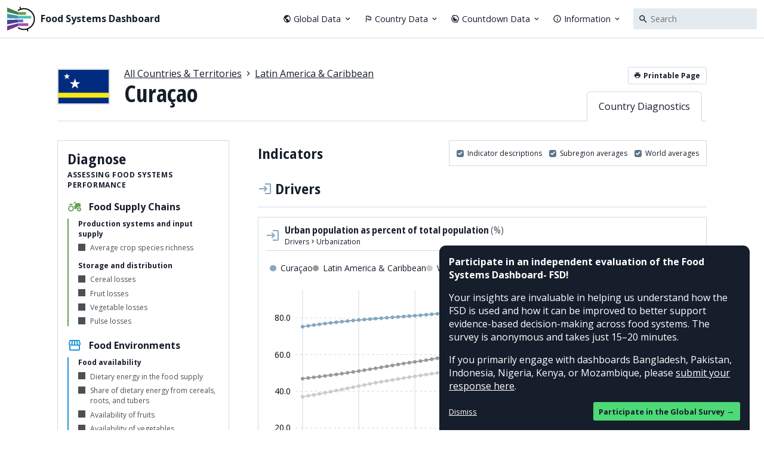

--- FILE ---
content_type: text/css; charset=utf-8
request_url: https://www.foodsystemsdashboard.org/_next/static/css/f32db31642e0e457.css
body_size: 537
content:
:root{--fsd-text-color-raw:22,29,43;--fsd-background-color-raw:255,255,255;--fsd-accent-color-raw:90,117,137;--fsd-text-color:rgba(var(--fsd-text-color-raw),1);--fsd-light-text-color:#4b5055;--fsd-background-color:rgba(var(--fsd-background-color-raw),1);--fsd-light-background-color:#e4ebf0;--fsd-light-background-color-hover:#d2dae1;--fsd-active-light-background-color:#dce3ec;--fsd-semi-opaque-background-color:rgba(var(--fsd-text-color-raw),0.1);--fsd-light-gray-border-color:#d2dae1;--fsd-shadow-color:rgba(var(--fsd-text-color-raw),0.15);--fsd-accent-color:rgba(var(--fsd-accent-color-raw),1);--fsd-action-color:rgba(255,223,82,1);--fsd-scorecard-likely-challenge-area-color:#ee3c51;--fsd-scorecard-potential-challenge-area-color:#ffc700;--fsd-scorecard-unlikely-challenge-area-color:#68de6d;--fsd-scorecard-missing-data-color:var(--fsd-light-text-color);--fsd-drop-shadow:0 4px 13px var(--fsd-shadow-color);--fsd-primary-border:1px solid var(--fsd-light-gray-border-color);--fsd-heavy-border:4px solid var(--fsd-text-color);--fsd-content-width:85vw;--fsd-content-max-width:1200px;--fsd-header-height:4rem;--fsd-footer-height:1.5rem;--fsd-universal-spacing:2rem;--sitewide-notice-accent-color:#4cd976;--sitewide-notice-border-radius:11px;--fsci-text-color-raw:0,0,0;--fsci-background-color-raw:214,218,226;--fsci-text-color:rgba(var(--fsci-text-color-raw),1);--fsci-background-color:rgba(var(--fsci-background-color-raw),1);--fsci-accent-color:rgba(210,14,73,1);--fsci-text-accent-color:#aa0033;--fsci-secondary-color:#b7bbda;--fsci-secondary-color-alt:#b0b5da;--fsci-secondary-background-color:#efeeed}body,html{padding:0;margin:0}*{box-sizing:border-box}a{color:inherit;text-decoration:none}h1,h2,h3,h4{font-weight:inherit}button,h1,h2,h3,h4,input,select{font-size:inherit;margin:0;padding:0}button,input,select{-webkit-appearance:none;-moz-appearance:none;appearance:none;background:none;outline:none;border:none;cursor:pointer;text-decoration:none;font-family:inherit;color:inherit}button{text-align:center}input[type=radio]{-webkit-appearance:radio;-moz-appearance:radio;appearance:radio}svg{display:block}blockquote,hr,ol,p,ul{padding:0;margin:0}ol,ul{padding-left:1.5rem}hr{border:0;-webkit-appearance:none;-moz-appearance:none;appearance:none}:root{--compare-chart-aspect-ratio:16/9;--projected-data-color:#0ef170;--projected-data-color-secondary:#009e5c}body,html{color:var(--fsd-text-color);background-color:var(--fsd-background-color);font-family:Open Sans,sans-serif;font-size:16px}@media screen and (max-width:700px){body,html{font-size:15px}}@media screen and (max-width:550px){body,html{font-size:14px}}@media screen and (max-width:475px){body,html{font-size:13px}}@media screen and (max-width:400px){body,html{font-size:13px}}@media print{body,html{font-size:9pt}}

--- FILE ---
content_type: text/css; charset=utf-8
request_url: https://www.foodsystemsdashboard.org/_next/static/css/272a9bc4f2b1f105.css
body_size: 705
content:
.page_header__B8Ur7{display:grid;grid-gap:1rem;gap:1rem;justify-items:start}.page_flagNamePair__YQpkt{display:grid;grid-template-columns:4rem 1fr;align-items:center;grid-gap:1.5rem;gap:1.5rem}@media screen and (min-width:750px){.page_header__B8Ur7{grid-template-columns:1fr auto;gap:var(--fsd-universal-spacing);align-items:center}}.page_subnavigationWrapper__UrdzA{display:grid;justify-items:end;grid-auto-flow:column;grid-gap:.5rem;gap:.5rem}.page_subnavigationLink__a2xsw{display:block;padding:.5rem 1rem}.page_flag__DT6mc,.page_subnavigationLink__a2xsw{border:var(--fsd-primary-border)}.page_breadcrumbs__Ic4Jp{display:grid;grid-auto-flow:column;grid-gap:.2rem;gap:.2rem;justify-content:start;align-items:center}.page_breadcrumbs__Ic4Jp a{text-decoration:underline}.page_breadcrumbs__Ic4Jp a:hover{color:var(--fsd-accent-color)}.page_body___Z1QZ{display:grid;grid-gap:var(--fsd-universal-spacing);gap:var(--fsd-universal-spacing);padding:2rem 0;align-items:start}.page_content__WocTB{display:grid;grid-gap:3rem;gap:3rem}.page_contentSection__AcHDo{display:grid;grid-gap:1.5rem;gap:1.5rem}.page_scorecard__eOOoQ{border:var(--fsd-primary-border)}@media screen and (min-width:900px){.page_body___Z1QZ{grid-template-columns:18rem 1fr;gap:3rem}.page_scorecard__eOOoQ{position:-webkit-sticky;position:sticky;top:var(--fsd-universal-spacing);max-height:calc(100vh - var(--fsd-universal-spacing) * 2);overflow:auto}}.page_indicatorsHeading__fOZKT{display:grid;grid-template-columns:1fr auto;grid-gap:1rem;align-items:center}.page_graphSettings__k4S_r{border:var(--fsd-primary-border)}.page_sectorsGrid__QPBNp{display:grid;grid-gap:3rem;gap:3rem;position:relative}.page_sector__j3zsR{display:grid;grid-gap:1rem;gap:1rem}@media print{.page_graphSettings__k4S_r,.page_subnationalLink__n76Up{display:none}}.IndicatorBox_container___M24x{border:var(--fsd-primary-border);display:grid;position:relative;break-inside:avoid-column}.IndicatorBox_content__lA1nU{padding:.75rem;display:grid;grid-gap:.75rem;gap:.75rem}.IndicatorBox_heading__Ra7H3{display:grid;grid-template-columns:auto 1fr;align-items:center;grid-gap:.5rem;gap:.5rem;border-bottom:var(--fsd-primary-border);padding-bottom:.5rem}.IndicatorBox_headingText__G5iEJ{display:grid;grid-gap:.25rem;gap:.25rem}.IndicatorBox_headingText__G5iEJ .IndicatorBox_unit__hocwl{color:var(--fsd-light-text-color);font-weight:400}.IndicatorBox_details__7nt0L{font-size:12px;line-height:110%;vertical-align:baseline}.IndicatorBox_actions__10XlG{display:grid;grid-gap:.75rem;gap:.75rem}.IndicatorBox_actionsInfo__5Y3by{display:grid;grid-gap:.25rem;gap:.25rem}.IndicatorBox_actionsLink__j2pLi{text-decoration:underline}.IndicatorBox_action__lpl5W{background-color:var(--fsd-action-color);padding:.75rem;border-radius:3px;print-color-adjust:exact;-webkit-print-color-adjust:exact}.IndicatorBox_singleDataPoint__Wy_dh{padding:0 1rem;display:grid;grid-gap:.25rem;gap:.25rem}.IndicatorBox_valueUnitPair__D5OSq{display:grid;grid-template-columns:auto auto;grid-gap:.5rem;gap:.5rem;align-items:baseline;justify-content:start}.IndicatorBox_valueUnit__vzq0t{font-size:1.25rem}.IndicatorBox_footer__ezyNS{padding:.75rem}.IndicatorBox_source__zLM0_{padding-top:.75rem;border-top:var(--fsd-primary-border)}@media print{.IndicatorBox_container___M24x{margin-bottom:1rem}.IndicatorBox_scorecardThresholds__XYGBu{display:none}}

--- FILE ---
content_type: text/css; charset=utf-8
request_url: https://www.foodsystemsdashboard.org/_next/static/css/aad2cd2f1f741265.css
body_size: 2571
content:
.IndicatorContextBar_containerWrapper__uG6_G{container-type:inline-size}.IndicatorContextBar_container__am6_d{border-bottom:var(--fsd-primary-border);display:grid;font-size:12px;grid-gap:5px;gap:5px}.IndicatorContextBar_container__am6_d.IndicatorContextBar_noSelectedIndicator__z2U59{background-color:var(--fsd-light-background-color)}.IndicatorContextBar_selectedIndicatorName__q2SxT{font-weight:700;overflow:hidden;text-overflow:ellipsis}.IndicatorContextBar_selectedIndicatorPlaceholder__CT5NC{color:var(--fsd-light-text-color);font-style:italic;display:grid;align-items:center}.IndicatorContextBar_viewModeNav__vPuJM{display:grid;grid-auto-flow:column;grid-gap:5px;gap:5px;margin-bottom:-1px}.IndicatorContextBar_viewModeLink__NayiS{position:relative;background-color:var(--fsd-background-color);border:var(--fsd-primary-border);border-radius:3px 3px 0 0;display:flex;gap:3px;align-items:center;padding:.4rem .7rem}.IndicatorContextBar_viewModeLink__NayiS.IndicatorContextBar_viewModeLinkActive__WOoA3{border-bottom-color:var(--fsd-background-color);font-weight:700}.IndicatorContextBar_metaLinks__o536F{display:flex;justify-content:space-between;min-width:0;gap:.5em}.IndicatorContextBar_compareButton__qfrSX{padding:.35rem .6rem;font-size:12px;justify-self:flex-start;border-radius:3px;background-color:var(--fsd-light-background-color);text-wrap:nowrap}.IndicatorContextBar_sourceWrapper__tQZza{display:grid;grid-gap:5px;gap:5px;min-width:0;grid-template-columns:1fr auto;text-wrap:nowrap}.IndicatorContextBar_sourceList__trb5e{font-size:10px;align-self:center;text-overflow:ellipsis;overflow:hidden;min-width:0}@container (max-width: 799px){.IndicatorContextBar_container__am6_d{grid-template-rows:auto auto}.IndicatorContextBar_metaLinks__o536F{grid-row:1/span 1;align-items:flex-end}.IndicatorContextBar_viewModeNav__vPuJM{grid-row:2/span 1}}@container (min-width: 800px){.IndicatorContextBar_container__am6_d{grid-template-columns:auto 1fr;grid-auto-flow:column;font-size:14px}.IndicatorContextBar_compareButton__qfrSX{align-self:flex-start}.IndicatorContextBar_selectedIndicator__eFAfM{align-self:center;display:grid;grid-auto-flow:column;grid-gap:.5rem;gap:.5rem;justify-content:start;align-items:center;white-space:nowrap;font-size:12px}.IndicatorContextBar_sourceWrapper__tQZza{display:flex;align-items:baseline;gap:5px}}.MetadataModal_cta__J8vCU{border:var(--fsd-primary-border);padding:calc(.35rem - 1px) .6rem;font-size:12px;border-radius:3px;align-self:flex-start;border-radius:12px;justify-self:flex-end}.MetadataModal_container__HUngE{display:grid;grid-gap:1.5rem;gap:1.5rem}.MetadataModal_heading__Ouz3Z{font-weight:700;font-size:1.25rem;margin-bottom:.35em}.MetadataModal_content__4zEpf{line-height:1.5em}.MetadataModal_link__KsGK3{text-decoration:underline}.SourceList_source__afBGW:link{text-decoration:underline;cursor:pointer}.FSCILegend_container__a4Evh{background-color:var(--fsd-light-background-color);padding:1em 1.5em 1em 1em;border-radius:5px;display:grid;grid-gap:.25em;gap:.25em}.GraphAxisLabel_container__64rhz{display:grid;grid-template-columns:2fr 3fr 3em;grid-gap:.8rem;gap:.8rem;align-items:start;page-break-inside:avoid;break-inside:avoid;font-size:11px}.GraphAxisLabel_labels__xeeuv{display:grid;grid-template-columns:auto 1fr auto;grid-gap:.75em;gap:.75em;align-items:center}.GraphAxisLabel_label___zQof.GraphAxisLabel_left__7dFSa{text-align:right}.GraphAxisLabel_label___zQof.GraphAxisLabel_right__PW3Rj{text-align:left}.GraphAxisLabel_trackContainer__4L4Jb{position:relative;height:1px}.GraphAxisLabel_arrow__orVE_{width:0;height:0;border-top:3px solid transparent;border-bottom:3px solid transparent;position:absolute;top:-2.5px}.GraphAxisLabel_arrow__orVE_.GraphAxisLabel_left__7dFSa{border-right:5px solid #c6c6d1;left:0}.GraphAxisLabel_arrow__orVE_.GraphAxisLabel_right__PW3Rj{border-left:5px solid #c6c6d1;right:0}.GraphAxisLabel_track__2Hzi9{position:absolute;height:1px;background-color:#c6c6d1;left:2px;right:2px;top:0;print-color-adjust:exact;-webkit-print-color-adjust:exact;color-adjust:exact}.IndicatorGraph_placeholder__mlpdT{display:flex;align-items:center;justify-content:center}.IndicatorGraph_legend__3jo4g{display:flex;flex-direction:row;gap:1em;font-size:14px;padding:.5em}.IndicatorGraph_legendIcon__CD3_F{display:inline-block;width:.75em;height:.75em;border-radius:50%;margin-right:.5em}.ScorecardThresholds_unlikely__zWpX7{fill:var(--fsd-scorecard-unlikely-challenge-area-color)}.ScorecardThresholds_potential__Gt1qK{fill:var(--fsd-scorecard-potential-challenge-area-color)}.ScorecardThresholds_likely__Xt2qr{fill:var(--fsd-scorecard-likely-challenge-area-color)}.Scorecard_scores__N9lZE{padding:1rem;display:grid;grid-gap:1rem;gap:1rem}.Scorecard_heading__oQkTw{display:grid;grid-gap:.25em;gap:.25em}.Scorecard_sectorHeading__EX4W1{display:grid;grid-template-columns:auto 1fr;grid-gap:.75rem;gap:.75rem;align-items:center;font-weight:700}.Scorecard_indicators__kiShM{-webkit-padding-start:1rem;padding-inline-start:1rem;border-inline-start-width:2px;border-inline-start-style:solid;display:grid;grid-gap:.4rem;gap:.4rem;margin:.5rem 0}.Scorecard_subsectorHeading__4KIvF{font-size:12px;font-weight:700}.Scorecard_subsectorHeading__4KIvF:not(:first-child){margin:.5em 0 0}.Scorecard_indicator__PgoBW{display:grid;grid-template-columns:auto 1fr;grid-gap:.5rem;gap:.5rem;align-items:top;font-size:12px}.Scorecard_indicator__PgoBW.Scorecard_missingData__FTUP5{color:var(--fsd-scorecard-missing-data-color)}.Scorecard_grade__Rvv5_{width:12px;height:12px;background-color:var(--fsd-scorecard-missing-data-color);margin-top:.1rem;print-color-adjust:exact;-webkit-print-color-adjust:exact}.Scorecard_grade__Rvv5_.Scorecard_unlikely__vYZ6h{background:var(--fsd-scorecard-unlikely-challenge-area-color)}.Scorecard_grade__Rvv5_.Scorecard_potential__KZjpf{background:var(--fsd-scorecard-potential-challenge-area-color)}.Scorecard_grade__Rvv5_.Scorecard_likely__j4lF2{background:var(--fsd-scorecard-likely-challenge-area-color)}.Scorecard_legend__Acq53{background:var(--fsd-light-background-color);padding:1rem;display:grid;grid-gap:.25rem;gap:.25rem}@media screen{.Scorecard_legend__Acq53{position:-webkit-sticky;position:sticky;bottom:0}.Scorecard_sectors__2QFQc{display:grid;grid-gap:.75rem;gap:.75rem}}@media print{.Scorecard_sectors__2QFQc{column-count:2}.Scorecard_sector__pAQ36{break-inside:avoid-column}}.FilterBanner_container__TvLYq{font-size:14px;background-color:#fec900;padding:5px 8px;border-radius:3px}.IndicatorMap_map__U9K8H{position:relative;z-index:1;width:100%}.IndicatorMap_metaInfo__nz_k7{display:grid;justify-items:right;grid-gap:calc(var(--fsd-universal-spacing) / 4);gap:calc(var(--fsd-universal-spacing) / 4)}.IndicatorMap_loadingOverlay__TU1mb{position:absolute;z-index:1;top:10em;left:2em;right:2em;pointer-events:none}@media screen and (max-width:749px){.IndicatorMap_metaInfo__nz_k7{margin:0 4px 4px}}@media screen and (min-width:750px){.IndicatorMap_metaInfo__nz_k7{position:absolute;right:4px;bottom:4px}}.DataMap_container__7dcOB{position:relative;width:100%;height:68vh}.DataMap_zoomOptions__A9cbj{position:absolute;top:4px;right:4px;background-color:#fff;z-index:12;width:12em;font-size:12px}.DataMap_zoomReset__XjNEI{position:absolute;top:50%;right:1.5em;transform:translateY(-50%);z-index:15;width:1.5em;height:1.5em;border-radius:50%;transition:background-color .25s;display:flex;justify-content:center;align-items:center}.DataMap_zoomReset__XjNEI:hover{background-color:var(--fsd-light-background-color)}.DataMap_svg__iKwgZ{position:absolute;top:0;left:0;width:100%;height:100%}@media screen and (orientation:landscape){.DataMap_container__7dcOB{height:68vh}}@media screen and (orientation:portrait){.DataMap_container__7dcOB{height:60vw}}.DataMap_polygon__R3Spz{stroke:none;vector-effect:non-scaling-stroke;vector-effect:non-scaling-fill}.DataMap_hoveredRegion__stkz8{stroke:var(--fsd-text-color);stroke-width:1.5px}.DataMap_border__u23Ep,.DataMap_hoveredRegion__stkz8{fill:none;vector-effect:non-scaling-stroke;pointer-events:none}.DataMap_border__u23Ep{stroke:#6b7279;stroke-width:.5px}.DataMap_borderType3__fAvZl,.DataMap_borderType4__Yk_Vo{stroke-dasharray:1 1}.DataMap_waterArea__lcZDv{fill:#fff}.DataMap_zoomGeometryDebug__IY_aS{fill:blue;stroke:red;opacity:.5}.IndicatorMenu_container__jV_0y{--fsd-search-input-height:2rem;font-size:12px;position:relative;display:grid;grid-template-rows:auto 1fr;height:100%;background-color:#ffffff;max-height:calc(100vh - var(--fsd-indicator-layout-spacing) * 2 - var(--fsd-header-height))}@media screen and (min-width:750px){.IndicatorMenu_container__jV_0y{width:18rem}}.IndicatorMenu_searchContainer__w5xFa{border-bottom:var(--fsd-primary-border);height:var(--fsd-search-input-height);display:grid}.IndicatorMenu_searchContainer__w5xFa.IndicatorMenu_withLanguageSelect__XBxr_{grid-template-columns:1fr var(--fsd-search-input-height)}.IndicatorMenu_localizationSelect__bR4gS{-webkit-border-start:var(--fsd-primary-border);border-inline-start:var(--fsd-primary-border);background-color:var(--fsd-light-background-color)}.IndicatorMenu_searchIcon__apAAA{position:absolute;top:0;left:0;height:inherit;width:2rem;display:grid;align-items:center;justify-content:center;pointer-events:none}.IndicatorMenu_searchInput__IhZPG{background-color:var(--fsd-light-background-color);width:100%;padding:0 .7rem 0 2rem;cursor:text;display:grid;align-items:center;border-radius:0}.IndicatorMenu_searchInput__IhZPG::placeholder{color:var(--fsd-light-text-color);font-style:italic}.IndicatorMenu_searchResult__QyZak{display:block;width:100%;text-align:inherit;font-size:12px;border-bottom:var(--fsd-primary-border)}.IndicatorMenu_searchResult__QyZak:last-child{border-bottom:none}.IndicatorMenu_searchResultLiner__xQyCR{background-color:rgba(var(--fsd-background-color-raw),.5);padding:.5rem 1rem .5rem 2rem}.IndicatorMenu_searchResult__QyZak:hover .IndicatorMenu_searchResultLiner__xQyCR{background-color:rgba(var(--fsd-background-color-raw),.2)}.IndicatorMenu_searchResult__QyZak.IndicatorMenu_active__QMlvm .IndicatorMenu_searchResultLiner__xQyCR{font-weight:700;background-color:rgba(var(--fsd-background-color-raw),.2)}.IndicatorMenu_noResults__NBPuM{padding:.5rem 1rem .5rem 2rem}.IndicatorMenu_content__7taoJ{overflow-y:scroll}

--- FILE ---
content_type: text/css; charset=utf-8
request_url: https://www.foodsystemsdashboard.org/_next/static/css/4b3f59aab0c32852.css
body_size: 13
content:
.page_container__7FSHv{display:grid;grid-gap:var(--fsd-universal-spacing);gap:var(--fsd-universal-spacing)}.page_countries__8ifnC{column-width:12rem;column-gap:2rem}.page_country__4N3u_{display:grid;grid-template-columns:2rem auto;grid-gap:.75rem;gap:.75rem;margin-bottom:1rem;align-items:center;page-break-inside:avoid;break-inside:avoid}.page_flag__ypjT4{border:var(--fsd-primary-border)}

--- FILE ---
content_type: text/css; charset=utf-8
request_url: https://www.foodsystemsdashboard.org/_next/static/css/93a8e2235da677cf.css
body_size: 450
content:
.page_scorecard__KEtrl{border:var(--fsd-primary-border);print-color-adjust:exact;-webkit-print-color-adjust:exact;page-break-after:always;break-after:always;margin:2rem 0}.page_content__eyNIY{display:grid;grid-gap:2rem;gap:2rem}.page_contentSection__5PMt7{display:grid;grid-gap:1.5rem;gap:1.5rem}.page_indicatorsHeading__dxHoP{display:grid;grid-template-columns:1fr auto;grid-gap:1rem;align-items:center}.page_graphSettings__MlEAr{border:var(--fsd-primary-border)}.page_sectorsGrid__5ZZmA{display:grid;grid-gap:3rem;gap:3rem;position:relative}.page_sector__tPQvm{display:grid;grid-gap:1rem;gap:1rem}@media screen{.page_indicatorGrid__sgny2{display:grid;grid-gap:1rem;gap:1rem;grid-template-columns:1fr 1fr;align-items:start}}@media print{.page_graphSettings__MlEAr,.page_subnationalLink__3CFx0{display:none}.page_indicatorGrid__sgny2{column-count:2}}

--- FILE ---
content_type: text/css; charset=utf-8
request_url: https://www.foodsystemsdashboard.org/_next/static/css/dc3a891e3998f465.css
body_size: -219
content:
.pageContents_container__JKB4X{display:grid;grid-gap:var(--fsd-universal-spacing);gap:var(--fsd-universal-spacing);padding:var(--fsd-universal-spacing)}

--- FILE ---
content_type: application/javascript; charset=utf-8
request_url: https://www.foodsystemsdashboard.org/_next/static/chunks/app/page-82f27b016981af69.js
body_size: 6243
content:
(self.webpackChunk_N_E=self.webpackChunk_N_E||[]).push([[8974],{1400:(A,e,a)=>{"use strict";a.d(e,{Search:()=>B});var t=a(95155),o=a(18103),n=a.n(o),i=a(12115),r=a(85203),s=a.n(r),l=a(48057),g=a.n(l),c=a(20063),u=a(17301),_=a(18837),d=a(82188),h=a(34511),C=a(16424),p=a(88334),Q=a(21166),E=a(52619),I=a.n(E);let B=A=>{let{placeholder:e}=A,[a,o]=(0,i.useState)(""),[r,l]=(0,i.useState)(!1),E=(0,c.useRouter)(),B=(0,c.usePathname)(),b=(0,i.useMemo)(()=>a.length<2?null:d.$P(a),[a]);(0,i.useEffect)(()=>{o("")},[B]);let{data:m}=(0,u.Ay)(b,_.G),D=(0,i.useMemo)(()=>null!=m&&"results"in m?m.results:null,[m]),F=(0,i.useMemo)(()=>r&&null!=D&&D.length>0,[r,D]),[y,x]=(0,i.useState)(0),P=(0,i.useMemo)(()=>null!=D&&D.length>0?D[y]:null,[D,y]),w=(0,i.useCallback)(A=>{null!=D&&x(g()(A,0,D.length))},[D]),v=(0,i.useCallback)(A=>{"Enter"===A.key&&null!=P&&(E.push(P.path),A.preventDefault()),"ArrowUp"===A.key&&(w(y-1),A.preventDefault()),"ArrowDown"===A.key&&(w(y+1),A.preventDefault())},[E,P,y,w]);(0,i.useEffect)(()=>{w(0)},[D]);let{refs:M,floatingStyles:U,context:f}=(0,C.we)({placement:"bottom-start",open:r,onOpenChange:l,middleware:[(0,p.cY)(-1),(0,p.UU)({fallbackAxisSideDirection:"end"}),(0,p.BN)()],whileElementsMounted:Q.ll}),L=(0,C.Mk)(f,{handleClose:(0,C.iB)({requireIntent:!1})}),R=(0,C.s9)(f),G=(0,C.It)(f),{getReferenceProps:k,getFloatingProps:T}=(0,C.bv)([L,R,G]);return(0,t.jsxs)("div",{className:n().container,children:[(0,t.jsx)("input",{type:"text",className:s()(n().input,{[n().showResults]:F}),placeholder:e||"Search",value:a,onChange:A=>o(A.currentTarget.value),onKeyDown:v,ref:M.setReference,...k()}),(0,t.jsx)("div",{className:n().icon,children:(0,t.jsx)(h.Icon,{icon:"Search",size:"1.2em"})}),F&&null!=D&&(0,t.jsx)("div",{className:n().results,ref:M.setFloating,style:U,...T(),children:D.map((A,e)=>(0,t.jsx)(I(),{href:A.path,children:(0,t.jsxs)("div",{className:s()(n().result,{[n().selected]:e===y}),children:[(0,t.jsx)(h.Icon,{icon:A.icon}),(0,t.jsx)("div",{children:A.name})]})},"".concat(A.type,"-").concat(A.id)))})]})}},4511:(A,e,a)=>{"use strict";a.r(e),a.d(e,{default:()=>t});let t={src:"/_next/static/media/gain.27eb6ab7.jpg",height:232,width:420,blurDataURL:"[data-uri]",blurWidth:8,blurHeight:4}},8636:A=>{A.exports={container:"FeedbackBanner2025_container__Z8K0M",title:"FeedbackBanner2025_title__XMOPI",actions:"FeedbackBanner2025_actions__X1KpG",dismissButton:"FeedbackBanner2025_dismissButton__7ELFq",primaryButton:"FeedbackBanner2025_primaryButton__bmfbO"}},11348:(A,e,a)=>{"use strict";a.r(e),a.d(e,{default:()=>t});let t={src:"/_next/static/media/fsci-interactions-thumbnail.5c4159b7.jpg",height:926,width:1260,blurDataURL:"[data-uri]",blurWidth:8,blurHeight:6}},11622:(A,e,a)=>{"use strict";a.r(e),a.d(e,{default:()=>t});let t={src:"/_next/static/media/fsci-indicators.851424f7.jpg",height:510,width:896,blurDataURL:"[data-uri]",blurWidth:8,blurHeight:5}},18103:A=>{A.exports={container:"Search_container__31QAX",input:"Search_input__ecCrG",showResults:"Search_showResults___Spjv",icon:"Search_icon__BvFQu",results:"Search_results__2f_f5",result:"Search_result__w9gyS",selected:"Search_selected__nuQ6m",name:"Search_name__PUl_f"}},19320:(A,e,a)=>{Promise.resolve().then(a.t.bind(a,52619,23)),Promise.resolve().then(a.t.bind(a,81356,23)),Promise.resolve().then(a.t.bind(a,22436,23)),Promise.resolve().then(a.bind(a,80376)),Promise.resolve().then(a.bind(a,65141)),Promise.resolve().then(a.bind(a,11622)),Promise.resolve().then(a.bind(a,11348)),Promise.resolve().then(a.bind(a,96120)),Promise.resolve().then(a.bind(a,58738)),Promise.resolve().then(a.t.bind(a,89032,23)),Promise.resolve().then(a.t.bind(a,30332,23)),Promise.resolve().then(a.t.bind(a,31936,23)),Promise.resolve().then(a.t.bind(a,89095,23)),Promise.resolve().then(a.bind(a,1400)),Promise.resolve().then(a.bind(a,53920)),Promise.resolve().then(a.bind(a,34511)),Promise.resolve().then(a.t.bind(a,75161,23)),Promise.resolve().then(a.t.bind(a,8636,23)),Promise.resolve().then(a.bind(a,68073)),Promise.resolve().then(a.bind(a,63452)),Promise.resolve().then(a.bind(a,4511)),Promise.resolve().then(a.bind(a,65117)),Promise.resolve().then(a.t.bind(a,65543,23))},20063:(A,e,a)=>{"use strict";var t=a(47260);a.o(t,"useParams")&&a.d(e,{useParams:function(){return t.useParams}}),a.o(t,"usePathname")&&a.d(e,{usePathname:function(){return t.usePathname}}),a.o(t,"useRouter")&&a.d(e,{useRouter:function(){return t.useRouter}}),a.o(t,"useSearchParams")&&a.d(e,{useSearchParams:function(){return t.useSearchParams}})},22436:A=>{A.exports={container:"page_container__aoG4z",masthead:"page_masthead__rOak8",search:"page_search__yb1BY",searchInput:"page_searchInput__spYJs","gradient-fade":"page_gradient-fade__PMVZ0",searchWrapper:"page_searchWrapper__AgJnb",mastheadInfo:"page_mastheadInfo___Whd3",title:"page_title__3jonF",inlineBold:"page_inlineBold__gaqdC",actions:"page_actions__e35f9",iconTitleRow:"page_iconTitleRow__4_4Hj",section:"page_section__61PEw",nationallyCollectedData:"page_nationallyCollectedData__pWZK4",nationalDataInfo:"page_nationalDataInfo__GsOaU",map:"page_map__dud_L",countriesList:"page_countriesList__fBh7o",countryLink:"page_countryLink___qNqG",FSCIBlock:"page_FSCIBlock__QFvYf",FSCIMasthead:"page_FSCIMasthead__gVrH2",FSCIInfo:"page_FSCIInfo__YtyEW",FSCILogoLockup:"page_FSCILogoLockup__6uW1v",partnerLogos:"page_partnerLogos__aKyLE",logo:"page_logo__7fc9l",logoImage:"page_logoImage__eK2JD",tileContainer:"page_tileContainer__ks1GX",tileWrapper:"page_tileWrapper__1MEhF",tile:"page_tile__23dd4",tileLabel:"page_tileLabel__CB_36",imageWrapper:"page_imageWrapper__OufeY",image:"page_image__NPJyO",tileText:"page_tileText__ovEtL",info:"page_info__8u_Lr"}},30332:A=>{A.exports={container:"ContactInfo_container__n26RH",linkHighlight:"ContactInfo_linkHighlight__ejPGV"}},31936:A=>{A.exports={border:"CountryFlag_border__2mO2S",placeholder:"CountryFlag_placeholder__CdQs7"}},34511:(A,e,a)=>{"use strict";a.r(e),a.d(e,{ICONS:()=>z,Icon:()=>O});var t,o,n,i,r=a(95155),s=a(90141),l=a.n(s),g=a(12115);function c(){return(c=Object.assign?Object.assign.bind():function(A){for(var e=1;e<arguments.length;e++){var a=arguments[e];for(var t in a)Object.prototype.hasOwnProperty.call(a,t)&&(A[t]=a[t])}return A}).apply(this,arguments)}var u=a(66271),_=a(39574),d=a(44750),h=a(69261),C=a(12830),p=a(18264),Q=a(45371),E=a(84633),I=a(78793),B=a(34163),b=a(16526),m=a(18397),D=a(86865),F=a(52239),y=a(11933),x=a(9199),P=a(56477),w=a(38684),v=a(19083),M=a(57938),U=a(56881),f=a(39236),L=a(48916),R=a(89857),G=a(11215),k=a(79777),T=a(67069),j=a(8107),Y=a(84554),S=a(52605),K=a(39492),N=a(40406),H=a(82657),X=a(92850),Z=a(1599);let z={Default:u.A,Drivers:_.A,"Food Supply Chains":d.A,"Food Environments":h.A,"Individual Factors":C.A,"Consumer Behavior":p.A,Outcomes:Q.A,Expand:E.A,Collapse:I.A,"Arrow Right":B.A,"Arrow Left":b.A,Search:m.A,Download:D.A,External:F.A,Play:y.A,Pause:x.A,Close:P.A,Menu:w.A,Info:v.A,Globe:M.A,Flag:U.A,Compare:f.A,Print:L.A,404:R.A,"Policies and Actions":G.A,"Cross-Cutting Issues":k.A,Circle:T.A,Map:j.A,PieChart:Y.A,Filter:S.A,Location:K.A,FSCI:function(A){return g.createElement("svg",c({width:18,height:18,viewBox:"0 0 18 18",fill:"none",xmlns:"http://www.w3.org/2000/svg"},A),t||(t=g.createElement("path",{fillRule:"evenodd",clipRule:"evenodd",d:"M9 15C12.3137 15 15 12.3137 15 9C15 5.68629 12.3137 3 9 3C5.68629 3 3 5.68629 3 9C3 12.3137 5.68629 15 9 15ZM9 16.5C13.1421 16.5 16.5 13.1421 16.5 9C16.5 4.85786 13.1421 1.5 9 1.5C4.85786 1.5 1.5 4.85786 1.5 9C1.5 13.1421 4.85786 16.5 9 16.5Z"})),o||(o=g.createElement("path",{d:"M6.85696 5.06005C6.20903 5.41248 5.65802 5.91925 5.25273 6.53549C4.84744 7.15173 4.60038 7.85842 4.53344 8.59294C4.4665 9.32747 4.58174 10.0672 4.86896 10.7465C5.15617 11.4259 5.6065 12.0239 6.18005 12.4877C6.7536 12.9514 7.43266 13.2665 8.15709 13.4051C8.88152 13.5438 9.62896 13.5016 10.3332 13.2823C11.0374 13.0631 11.6767 12.6735 12.1944 12.1482C12.7122 11.6229 13.0923 10.978 13.3013 10.2706L8.99999 9L6.85696 5.06005Z"})),n||(n=g.createElement("path",{fillRule:"evenodd",clipRule:"evenodd",d:"M5.02816 3.62055L3.8505 1.58078L5.14954 0.83078L6.3272 2.87055L5.02816 3.62055Z"})),i||(i=g.createElement("path",{fillRule:"evenodd",clipRule:"evenodd",d:"M12.8505 17.1692L11.7392 15.2444L13.0382 14.4944L14.1495 16.4192L12.8505 17.1692Z"})))},Graph:N.A,Chart:H.A,Table:X.A,Warning:Z.A},O=A=>{let{icon:e,size:a="1em",color:t,inline:o}=A,n=z[e];return null==n?(0,r.jsx)(u.A,{className:l().icon,width:a,height:a,style:{color:t,display:o?"inline-block":"block"}}):(0,r.jsx)(n,{className:l().icon,width:a,height:a,style:{color:t,display:o?"inline-block":"block"}})}},53920:(A,e,a)=>{"use strict";a.d(e,{SubnationalDashboardsMap:()=>i});var t=a(95155),o=a(9022),n=a(40037);let i=A=>{let{dashboards:e}=A,a=(0,o.f)("/data/world-map.json");return null==a?null:(0,t.jsx)(n.Z,{topology:a,data:e})}},57035:(A,e,a)=>{"use strict";a.d(e,{_:()=>s,k:()=>i});var t=a(59072);let o={world:t.RegionLevel.WORLD,region:t.RegionLevel.REGION,subregion:t.RegionLevel.SUBREGION,national:t.RegionLevel.COUNTRY,"admin-1":t.RegionLevel.LEVEL_1,"admin-2":t.RegionLevel.LEVEL_2},n=Object.values(o),i=A=>n.includes(A)?A:o[A],r=Object.fromEntries(Object.keys(o).map(A=>[o[A],A])),s=A=>r[A]},58738:(A,e,a)=>{"use strict";a.r(e),a.d(e,{default:()=>t});let t={src:"/_next/static/media/policies-and-actions.738ed049.jpg",height:1010,width:1543,blurDataURL:"[data-uri]",blurWidth:8,blurHeight:5}},63452:(A,e,a)=>{"use strict";a.r(e),a.d(e,{default:()=>t});let t={src:"/_next/static/media/fao.6c442eb9.jpg",height:186,width:464,blurDataURL:"[data-uri]",blurWidth:8,blurHeight:3}},65117:(A,e,a)=>{"use strict";a.r(e),a.d(e,{default:()=>t});let t={src:"/_next/static/media/jhu.03cc1a16.png",height:869,width:4581,blurDataURL:"[data-uri]",blurWidth:8,blurHeight:2}},65141:(A,e,a)=>{"use strict";a.r(e),a.d(e,{default:()=>t});let t={src:"/_next/static/media/fsci-country-profiles.5627e27a.jpg",height:510,width:896,blurDataURL:"[data-uri]",blurWidth:8,blurHeight:5}},65543:A=>{A.exports={FSCILogo:"FSCILogo_FSCILogo__MibEz"}},68073:(A,e,a)=>{"use strict";a.r(e),a.d(e,{default:()=>t});let t={src:"/_next/static/media/cornell.5e019666.jpg",height:224,width:646,blurDataURL:"[data-uri]",blurWidth:8,blurHeight:3}},75161:A=>{A.exports={primaryHeading:"Typography_primaryHeading__zrEfe",secondaryHeading:"Typography_secondaryHeading__5fJsn",tertiaryHeading:"Typography_tertiaryHeading__RTFWY",quaternaryHeading:"Typography_quaternaryHeading__0q4mj",column:"Typography_column__2iMcN",smallCaps:"Typography_smallCaps__v_t_b",label:"Typography_label__d_2JP",displayNumber:"Typography_displayNumber__Rj4hK",smallParagraph:"Typography_smallParagraph__mKH3G",smallText:"Typography_smallText___OdEh",bigText:"Typography_bigText___T4T9",byline:"Typography_byline__dT0MJ",paragraph:"Typography_paragraph__hJh2k",paragraphList:"Typography_paragraphList__crkl3",blockquote:"Typography_blockquote__bEozF",blockQuote:"Typography_blockQuote__HYpzY",horizontalRule:"Typography_horizontalRule__Jl99x"}},80376:(A,e,a)=>{"use strict";a.r(e),a.d(e,{default:()=>t});let t={src:"/_next/static/media/country-profile.6e6f544b.jpg",height:1111,width:1721,blurDataURL:"[data-uri]",blurWidth:8,blurHeight:5}},82188:(A,e,a)=>{"use strict";a.d(e,{$P:()=>n,Gr:()=>u,HY:()=>C,MN:()=>E,NA:()=>d,Tc:()=>_,X3:()=>Q,YR:()=>p,ZF:()=>s,bw:()=>g,ez:()=>l,iS:()=>I,kY:()=>i,q:()=>c,q3:()=>r,wb:()=>h});var t=a(59072),o=a(57035);let n=A=>"/api/search?q=".concat(A),i=(A,e)=>(null==e?void 0:e.fsci)?(null==e?void 0:e.printable)?"/countries/".concat(A.toLocaleLowerCase(),"/fsci/printable"):"/countries/".concat(A.toLocaleLowerCase(),"/fsci"):(null==e?void 0:e.printable)?"/countries/".concat(A.toLocaleLowerCase(),"/printable"):"/countries/".concat(A.toLowerCase()),r=A=>{let{sectorSlug:e,subsectorSlug:a,slug:t,view:n,countryAlpha3Code:i,adminLevel:r}=A;if(null!=i){if(null==r)throw Error("Missing admin level for link to indicator in country");return null==t?"/countries/".concat(i.toLowerCase(),"/subnational-data/indicators/").concat((0,o._)(r),"/"):"/countries/".concat(i.toLowerCase(),"/subnational-data/indicators/").concat((0,o._)(r),"/").concat(e,"/").concat(a,"/").concat(t).concat(null!=n?"/".concat(n):"")}return"/indicators/".concat(e,"/").concat(a,"/").concat(t).concat(null!=n?"/".concat(n):"")},s=A=>{let{countryAlpha3Code:e,adminLevel:a}=A;return null!=e&&null!=a?"/countries/".concat(e.toLowerCase(),"/subnational-data/compare/").concat((0,o._)(a)):"/compare"},l=A=>"/api/indicators/".concat(A,"/data-csv"),g=(A,e,a,t)=>"/api/bulk-download/csv?indicator_ids=".concat(A.join(","),"&region_ids=").concat(e.join(","),"&start_year=").concat(a,"&end_year=").concat(t),c=A=>"/api/bulk-download/metadata/csv?indicator_ids=".concat(A.join(",")),u=A=>{let e=A.toLowerCase().split("/");return"countries"===e[1]&&"subnational-data"===e[3]&&null!=e[4]?{countryAlpha3Code:e[2],adminLevel:(0,o.k)(e[5]),view:e[9]}:"indicators"===e[1]&&null!=e[5]?{view:e[5]}:{}},_=A=>"fsci"===A?"/fsci-indicators":"/indicators/tag/".concat(A.toLowerCase()),d=A=>"/countries/".concat(A.toLowerCase(),"/subnational-data/indicators/admin-1"),h=A=>"/countries/".concat(A.toLowerCase(),"/subnational-data/regions"),C=(A,e,a)=>"/countries/".concat(A.toLowerCase(),"/subnational-data/regions/").concat((0,o._)(e),"/").concat(a),p=(A,e,a)=>"/api/indicators/".concat(a,"/countries/").concat(A.toLowerCase(),"/csv?adminLevel=").concat(e),Q=A=>{let e=A.toLowerCase().split("/");return"countries"===e[1]&&"subnational-data"===e[3]?e[2]:null},E=function(A){let e=arguments.length>1&&void 0!==arguments[1]?arguments[1]:t.RegionLevel.LEVEL_1;return"/countries/".concat(A.toLowerCase(),"/subnational-data/compare/").concat((0,o._)(e))},I=A=>"/countries/".concat(A.toLowerCase(),"/subnational-data/resources")},89032:A=>{A.exports={button:"Button_button__aJ0V6",secondary:"Button_secondary__PNkAv",small:"Button_small__Dzghh",large:"Button_large__P9YO9"}},89095:A=>{A.exports={container:"Badge_container__5dzDW"}},90141:A=>{A.exports={icon:"Icon_icon__2e_KC"}},96120:(A,e,a)=>{"use strict";a.r(e),a.d(e,{default:()=>t});let t={src:"/_next/static/media/global-data.9b0e821e.jpg",height:737,width:1109,blurDataURL:"[data-uri]",blurWidth:8,blurHeight:5}}},A=>{A.O(0,[3135,6386,505,2545,2619,250,7055,9072,5515,3011,9703,7301,733,8184,9929,1356,7484,8986,8441,1255,7358],()=>A(A.s=19320)),_N_E=A.O()}]);

--- FILE ---
content_type: application/javascript; charset=utf-8
request_url: https://www.foodsystemsdashboard.org/_next/static/chunks/9858-518d03b20f73cd3c.js
body_size: 1660
content:
"use strict";(self.webpackChunk_N_E=self.webpackChunk_N_E||[]).push([[9858],{39868:(e,t,n)=>{n.d(t,{s:()=>d});var o=n(78160),r=n(32354),l=n(30207),i=n(12115);n(47650);var a=n(98288);let u=i.createContext(null);function d(e,t){let n,d,{role:c="dialog"}=e,m=(0,o.X1)();m=e["aria-label"]?void 0:m;let s=(0,i.useRef)(!1);return(0,i.useEffect)(()=>{if(t.current&&!t.current.contains(document.activeElement)){(0,l.l)(t.current);let e=setTimeout(()=>{document.activeElement===t.current&&(s.current=!0,t.current&&(t.current.blur(),(0,l.l)(t.current)),s.current=!1)},500);return()=>{clearTimeout(e)}}},[t]),d=null==(n=(0,i.useContext)(u))?void 0:n.setContain,(0,a.N)(()=>{null==d||d(!0)},[d]),{dialogProps:{...(0,r.$)(e,{labelable:!0}),role:c,tabIndex:-1,"aria-labelledby":e["aria-labelledby"]||m,onBlur:e=>{s.current&&e.stopPropagation()}},titleProps:{id:m}}}},54434:(e,t,n)=>{n.d(t,{Sf:()=>c,hS:()=>m,so:()=>d});var o=n(12115),r=n(47650),l=n(74446);let i=o.createContext(null);function a(e){let{children:t}=e,n=(0,o.useContext)(i),[r,l]=(0,o.useState)(0),a=(0,o.useMemo)(()=>({parent:n,modalCount:r,addModal(){l(e=>e+1),n&&n.addModal()},removeModal(){l(e=>e-1),n&&n.removeModal()}}),[n,r]);return o.createElement(i.Provider,{value:a},t)}function u(e){let t,{modalProviderProps:n}={modalProviderProps:{"aria-hidden":!!(t=(0,o.useContext)(i))&&t.modalCount>0||null}};return o.createElement("div",{"data-overlay-container":!0,...e,...n})}function d(e){return o.createElement(a,null,o.createElement(u,e))}function c(e){let t=(0,l.wR)(),{portalContainer:n=t?null:document.body,...i}=e;if(o.useEffect(()=>{if(null==n?void 0:n.closest("[data-overlay-container]"))throw Error("An OverlayContainer must not be inside another container. Please change the portalContainer prop.")},[n]),!n)return null;let a=o.createElement(d,i);return r.createPortal(a,n)}function m(e){let t=(0,o.useContext)(i);if(!t)throw Error("Modal is not contained within a provider");return(0,o.useEffect)(()=>{if((null==e||!e.isDisabled)&&t&&t.parent)return t.parent.addModal(),()=>{t&&t.parent&&t.parent.removeModal()}},[t,t.parent,null==e?void 0:e.isDisabled]),{modalProps:{"data-ismodal":!(null==e?void 0:e.isDisabled)}}}},91840:(e,t,n)=>{let o;n.d(t,{H:()=>s});var r=n(98288),l=n(51451),i=n(51255),a=n(43457);function u(e,t){let n=e;for((0,a.o)(n,t)&&(n=n.parentElement);n&&!(0,a.o)(n,t);)n=n.parentElement;return n||document.scrollingElement||document.documentElement}let d="undefined"!=typeof document&&window.visualViewport,c=new Set(["checkbox","radio","range","color","file","image","button","submit","reset"]),m=0;function s(e={}){let{isDisabled:t}=e;(0,r.N)(()=>{if(!t){let e,t,n,r,a;return 1==++m&&(o=(0,l.un)()?(n=null,r=()=>{if(n)return;let e=window.pageXOffset,t=window.pageYOffset;n=(0,i.c)(p(window,"scroll",()=>{window.scrollTo(0,0)}),f(document.documentElement,"paddingRight",`${window.innerWidth-document.documentElement.clientWidth}px`),f(document.documentElement,"overflow","hidden"),f(document.body,"marginTop",`-${t}px`),()=>{window.scrollTo(e,t)}),window.scrollTo(0,0)},a=(0,i.c)(p(document,"touchstart",n=>{((e=u(n.target,!0))!==document.documentElement||e!==document.body)&&e instanceof HTMLElement&&"auto"===window.getComputedStyle(e).overscrollBehavior&&(t=f(e,"overscrollBehavior","contain"))},{passive:!1,capture:!0}),p(document,"touchmove",t=>{if(!e||e===document.documentElement||e===document.body)return void t.preventDefault();e.scrollHeight===e.clientHeight&&e.scrollWidth===e.clientWidth&&t.preventDefault()},{passive:!1,capture:!0}),p(document,"touchend",e=>{let n=e.target;E(n)&&n!==document.activeElement&&(e.preventDefault(),r(),n.style.transform="translateY(-2000px)",n.focus(),requestAnimationFrame(()=>{n.style.transform=""})),t&&t()},{passive:!1,capture:!0}),p(document,"focus",e=>{let t=e.target;E(t)&&(r(),t.style.transform="translateY(-2000px)",requestAnimationFrame(()=>{t.style.transform="",d&&(d.height<window.innerHeight?requestAnimationFrame(()=>{v(t)}):d.addEventListener("resize",()=>v(t),{once:!0}))}))},!0)),()=>{null==t||t(),null==n||n(),a()}):(0,i.c)(f(document.documentElement,"paddingRight",`${window.innerWidth-document.documentElement.clientWidth}px`),f(document.documentElement,"overflow","hidden"))),()=>{0==--m&&o()}}},[t])}function f(e,t,n){let o=e.style[t];return e.style[t]=n,()=>{e.style[t]=o}}function p(e,t,n,o){return e.addEventListener(t,n,o),()=>{e.removeEventListener(t,n,o)}}function v(e){let t=document.scrollingElement||document.documentElement;for(;e&&e!==t;){let t=u(e);if(t!==document.documentElement&&t!==document.body&&t!==e){let n=t.getBoundingClientRect().top,o=e.getBoundingClientRect().top;o>n+e.clientHeight&&(t.scrollTop+=o-n)}e=t.parentElement}}function E(e){return e instanceof HTMLInputElement&&!c.has(e.type)||e instanceof HTMLTextAreaElement||e instanceof HTMLElement&&e.isContentEditable}}}]);

--- FILE ---
content_type: application/javascript; charset=utf-8
request_url: https://www.foodsystemsdashboard.org/_next/static/chunks/733-2a37980eb75ca77a.js
body_size: 8444
content:
"use strict";(self.webpackChunk_N_E=self.webpackChunk_N_E||[]).push([[733],{10733:(t,i,n)=>{n.d(i,{JL:()=>e.A,Wc:()=>a,Ps:()=>v,qr:()=>to,Yu:()=>tr,IA:()=>ta,Wi:()=>g,PG:()=>b,OE:()=>tu,y8:()=>ty,ol:()=>tv,Ir:()=>tT,oD:()=>tb,Q7:()=>tN,cV:()=>tm,lU:()=>_.A,Lx:()=>tE,nV:()=>tq,ux:()=>tz,Xf:()=>tL,GZ:()=>tQ,UP:()=>tW,dy:()=>tX,n8:()=>r.A,y6:()=>p.A,nf:()=>m,pq:()=>P,e7:()=>M,vu:()=>E,rL:()=>x,b:()=>d,hh:()=>v,Y$:()=>p.A,t$:()=>tH,lB:()=>tU,qI:()=>tO,YW:()=>tB,e9:()=>tG,Re:()=>tJ,DY:()=>tK,BI:()=>t1,ve:()=>t3,$k:()=>t5,rM:()=>tV,xU:()=>t4,HR:()=>tn,$Z:()=>F,hK:()=>R,BV:()=>Z,j:()=>z,zy:()=>j,jh:()=>I,yD:()=>L,sL:()=>Y,N8:()=>B,ZK:()=>$,L1:()=>H,IJ:()=>J,Bj:()=>K,Iq:()=>tt,Lk:()=>tt,AM:()=>ti});var e=n(18965),s=n(75218),h=n(27012),o=n(73595),_=n(82430),r=n(60153),l=n(74167);function a(t,i,n){var e=null,a=(0,o.A)(!0),c=null,u=_.A,f=null;function x(o){var _,r,l,x,y,p=(o=(0,h.A)(o)).length,v=!1,d=Array(p),T=Array(p);for(null==c&&(f=u(y=(0,s.A)())),_=0;_<=p;++_){if(!(_<p&&a(x=o[_],_,o))===v)if(v=!v)r=_,f.areaStart(),f.lineStart();else{for(f.lineEnd(),f.lineStart(),l=_-1;l>=r;--l)f.point(d[l],T[l]);f.lineEnd(),f.areaEnd()}v&&(d[_]=+t(x,_,o),T[_]=+i(x,_,o),f.point(e?+e(x,_,o):d[_],n?+n(x,_,o):T[_]))}if(y)return f=null,y+""||null}function y(){return(0,r.A)().defined(a).curve(u).context(c)}return t="function"==typeof t?t:void 0===t?l.x:(0,o.A)(+t),i="function"==typeof i?i:void 0===i?(0,o.A)(0):(0,o.A)(+i),n="function"==typeof n?n:void 0===n?l.y:(0,o.A)(+n),x.x=function(i){return arguments.length?(t="function"==typeof i?i:(0,o.A)(+i),e=null,x):t},x.x0=function(i){return arguments.length?(t="function"==typeof i?i:(0,o.A)(+i),x):t},x.x1=function(t){return arguments.length?(e=null==t?null:"function"==typeof t?t:(0,o.A)(+t),x):e},x.y=function(t){return arguments.length?(i="function"==typeof t?t:(0,o.A)(+t),n=null,x):i},x.y0=function(t){return arguments.length?(i="function"==typeof t?t:(0,o.A)(+t),x):i},x.y1=function(t){return arguments.length?(n=null==t?null:"function"==typeof t?t:(0,o.A)(+t),x):n},x.lineX0=x.lineY0=function(){return y().x(t).y(i)},x.lineY1=function(){return y().x(t).y(n)},x.lineX1=function(){return y().x(e).y(i)},x.defined=function(t){return arguments.length?(a="function"==typeof t?t:(0,o.A)(!!t),x):a},x.curve=function(t){return arguments.length?(u=t,null!=c&&(f=u(c)),x):u},x.context=function(t){return arguments.length?(null==t?c=f=null:f=u(c=t),x):c},x}function c(t,i){return i<t?-1:i>t?1:i>=t?0:NaN}function u(t){return t}var f=n(31145);function x(){var t=u,i=c,n=null,e=(0,o.A)(0),s=(0,o.A)(f.FA),_=(0,o.A)(0);function r(o){var r,l,a,c,u,x=(o=(0,h.A)(o)).length,y=0,p=Array(x),v=Array(x),d=+e.apply(this,arguments),T=Math.min(f.FA,Math.max(-f.FA,s.apply(this,arguments)-d)),A=Math.min(Math.abs(T)/x,_.apply(this,arguments)),g=A*(T<0?-1:1);for(r=0;r<x;++r)(u=v[p[r]=r]=+t(o[r],r,o))>0&&(y+=u);for(null!=i?p.sort(function(t,n){return i(v[t],v[n])}):null!=n&&p.sort(function(t,i){return n(o[t],o[i])}),r=0,a=y?(T-x*g)/y:0;r<x;++r,d=c)c=d+((u=v[l=p[r]])>0?u*a:0)+g,v[l]={data:o[l],index:r,value:u,startAngle:d,endAngle:c,padAngle:A};return v}return r.value=function(i){return arguments.length?(t="function"==typeof i?i:(0,o.A)(+i),r):t},r.sortValues=function(t){return arguments.length?(i=t,n=null,r):i},r.sort=function(t){return arguments.length?(n=t,i=null,r):n},r.startAngle=function(t){return arguments.length?(e="function"==typeof t?t:(0,o.A)(+t),r):e},r.endAngle=function(t){return arguments.length?(s="function"==typeof t?t:(0,o.A)(+t),r):s},r.padAngle=function(t){return arguments.length?(_="function"==typeof t?t:(0,o.A)(+t),r):_},r}var y=n(15304),p=n(26550);function v(){var t=a().curve(y.Q),i=t.curve,n=t.lineX0,e=t.lineX1,s=t.lineY0,h=t.lineY1;return t.angle=t.x,delete t.x,t.startAngle=t.x0,delete t.x0,t.endAngle=t.x1,delete t.x1,t.radius=t.y,delete t.y,t.innerRadius=t.y0,delete t.y0,t.outerRadius=t.y1,delete t.y1,t.lineStartAngle=function(){return(0,p.y)(n())},delete t.lineX0,t.lineEndAngle=function(){return(0,p.y)(e())},delete t.lineX1,t.lineInnerRadius=function(){return(0,p.y)(s())},delete t.lineY0,t.lineOuterRadius=function(){return(0,p.y)(h())},delete t.lineY1,t.curve=function(t){return arguments.length?i((0,y.A)(t)):i()._curve},t}function d(t,i){return[(i*=1)*Math.cos(t-=Math.PI/2),i*Math.sin(t)]}class T{constructor(t,i){this._context=t,this._x=i}areaStart(){this._line=0}areaEnd(){this._line=NaN}lineStart(){this._point=0}lineEnd(){(this._line||0!==this._line&&1===this._point)&&this._context.closePath(),this._line=1-this._line}point(t,i){switch(t*=1,i*=1,this._point){case 0:this._point=1,this._line?this._context.lineTo(t,i):this._context.moveTo(t,i);break;case 1:this._point=2;default:this._x?this._context.bezierCurveTo(this._x0=(this._x0+t)/2,this._y0,this._x0,i,t,i):this._context.bezierCurveTo(this._x0,this._y0=(this._y0+i)/2,t,this._y0,t,i)}this._x0=t,this._y0=i}}class A{constructor(t){this._context=t}lineStart(){this._point=0}lineEnd(){}point(t,i){if(t*=1,i*=1,0==this._point++)this._x0=t,this._y0=i;else{let n=d(this._x0,this._y0),e=d(this._x0,this._y0=(this._y0+i)/2),s=d(t,this._y0),h=d(t,i);this._context.moveTo(...n),this._context.bezierCurveTo(...e,...s,...h)}}}function g(t){return new T(t,!0)}function b(t){return new T(t,!1)}function w(t){return new A(t)}function N(t){return t.source}function k(t){return t.target}function m(t){let i=N,n=k,e=l.x,_=l.y,r=null,a=null;function c(){let o,l=h.d.call(arguments),c=i.apply(this,l),u=n.apply(this,l);if(null==r&&(a=t(o=(0,s.A)())),a.lineStart(),l[0]=c,a.point(+e.apply(this,l),+_.apply(this,l)),l[0]=u,a.point(+e.apply(this,l),+_.apply(this,l)),a.lineEnd(),o)return a=null,o+""||null}return c.source=function(t){return arguments.length?(i=t,c):i},c.target=function(t){return arguments.length?(n=t,c):n},c.x=function(t){return arguments.length?(e="function"==typeof t?t:(0,o.A)(+t),c):e},c.y=function(t){return arguments.length?(_="function"==typeof t?t:(0,o.A)(+t),c):_},c.context=function(i){return arguments.length?(null==i?r=a=null:a=t(r=i),c):r},c}function P(){return m(g)}function E(){return m(b)}function M(){let t=m(w);return t.angle=t.x,delete t.x,t.radius=t.y,delete t.y,t}let S=(0,f.RZ)(3),F={draw(t,i){let n=.59436*(0,f.RZ)(i+(0,f.jk)(i/28,.75)),e=n/2,s=e*S;t.moveTo(0,n),t.lineTo(0,-n),t.moveTo(-s,-e),t.lineTo(s,e),t.moveTo(-s,e),t.lineTo(s,-e)}},R={draw(t,i){let n=(0,f.RZ)(i/f.pi);t.moveTo(n,0),t.arc(0,0,n,0,f.FA)}},Z={draw(t,i){let n=(0,f.RZ)(i/5)/2;t.moveTo(-3*n,-n),t.lineTo(-n,-n),t.lineTo(-n,-3*n),t.lineTo(n,-3*n),t.lineTo(n,-n),t.lineTo(3*n,-n),t.lineTo(3*n,n),t.lineTo(n,n),t.lineTo(n,3*n),t.lineTo(-n,3*n),t.lineTo(-n,n),t.lineTo(-3*n,n),t.closePath()}},C=(0,f.RZ)(1/3),q=2*C,z={draw(t,i){let n=(0,f.RZ)(i/q),e=n*C;t.moveTo(0,-n),t.lineTo(e,0),t.lineTo(0,n),t.lineTo(-e,0),t.closePath()}},j={draw(t,i){let n=.62625*(0,f.RZ)(i);t.moveTo(0,-n),t.lineTo(n,0),t.lineTo(0,n),t.lineTo(-n,0),t.closePath()}},I={draw(t,i){let n=.87559*(0,f.RZ)(i-(0,f.jk)(i/7,2));t.moveTo(-n,0),t.lineTo(n,0),t.moveTo(0,n),t.lineTo(0,-n)}},L={draw(t,i){let n=(0,f.RZ)(i),e=-n/2;t.rect(e,e,n,n)}},Y={draw(t,i){let n=.4431*(0,f.RZ)(i);t.moveTo(n,n),t.lineTo(n,-n),t.lineTo(-n,-n),t.lineTo(-n,n),t.closePath()}},Q=(0,f.F8)(f.pi/10)/(0,f.F8)(7*f.pi/10),X=(0,f.F8)(f.FA/10)*Q,W=-(0,f.gn)(f.FA/10)*Q,B={draw(t,i){let n=(0,f.RZ)(.8908130915292852*i),e=X*n,s=W*n;t.moveTo(0,-n),t.lineTo(e,s);for(let i=1;i<5;++i){let h=f.FA*i/5,o=(0,f.gn)(h),_=(0,f.F8)(h);t.lineTo(_*n,-o*n),t.lineTo(o*e-_*s,_*e+o*s)}t.closePath()}},V=(0,f.RZ)(3),$={draw(t,i){let n=-(0,f.RZ)(i/(3*V));t.moveTo(0,2*n),t.lineTo(-V*n,-n),t.lineTo(V*n,-n),t.closePath()}},D=(0,f.RZ)(3),H={draw(t,i){let n=.6824*(0,f.RZ)(i),e=n/2,s=n*D/2;t.moveTo(0,-n),t.lineTo(s,e),t.lineTo(-s,e),t.closePath()}},O=(0,f.RZ)(3)/2,U=1/(0,f.RZ)(12),G=(U/2+1)*3,J={draw(t,i){let n=(0,f.RZ)(i/G),e=n/2,s=n*U,h=n*U+n,o=-e;t.moveTo(e,s),t.lineTo(e,h),t.lineTo(o,h),t.lineTo(-.5*e-O*s,O*e+-.5*s),t.lineTo(-.5*e-O*h,O*e+-.5*h),t.lineTo(-.5*o-O*h,O*o+-.5*h),t.lineTo(-.5*e+O*s,-.5*s-O*e),t.lineTo(-.5*e+O*h,-.5*h-O*e),t.lineTo(-.5*o+O*h,-.5*h-O*o),t.closePath()}},K={draw(t,i){let n=.6189*(0,f.RZ)(i-(0,f.jk)(i/6,1.7));t.moveTo(-n,-n),t.lineTo(n,n),t.moveTo(-n,n),t.lineTo(n,-n)}},tt=[R,Z,z,L,B,$,J],ti=[R,I,K,H,F,Y,j];function tn(t,i){let n=null;function e(){let e;if(n||(n=e=(0,s.A)()),t.apply(this,arguments).draw(n,+i.apply(this,arguments)),e)return n=null,e+""||null}return t="function"==typeof t?t:(0,o.A)(t||R),i="function"==typeof i?i:(0,o.A)(void 0===i?64:+i),e.type=function(i){return arguments.length?(t="function"==typeof i?i:(0,o.A)(i),e):t},e.size=function(t){return arguments.length?(i="function"==typeof t?t:(0,o.A)(+t),e):i},e.context=function(t){return arguments.length?(n=null==t?null:t,e):n},e}function te(){}function ts(t,i,n){t._context.bezierCurveTo((2*t._x0+t._x1)/3,(2*t._y0+t._y1)/3,(t._x0+2*t._x1)/3,(t._y0+2*t._y1)/3,(t._x0+4*t._x1+i)/6,(t._y0+4*t._y1+n)/6)}function th(t){this._context=t}function to(t){return new th(t)}function t_(t){this._context=t}function tr(t){return new t_(t)}function tl(t){this._context=t}function ta(t){return new tl(t)}function tc(t,i){this._basis=new th(t),this._beta=i}th.prototype={areaStart:function(){this._line=0},areaEnd:function(){this._line=NaN},lineStart:function(){this._x0=this._x1=this._y0=this._y1=NaN,this._point=0},lineEnd:function(){switch(this._point){case 3:ts(this,this._x1,this._y1);case 2:this._context.lineTo(this._x1,this._y1)}(this._line||0!==this._line&&1===this._point)&&this._context.closePath(),this._line=1-this._line},point:function(t,i){switch(t*=1,i*=1,this._point){case 0:this._point=1,this._line?this._context.lineTo(t,i):this._context.moveTo(t,i);break;case 1:this._point=2;break;case 2:this._point=3,this._context.lineTo((5*this._x0+this._x1)/6,(5*this._y0+this._y1)/6);default:ts(this,t,i)}this._x0=this._x1,this._x1=t,this._y0=this._y1,this._y1=i}},t_.prototype={areaStart:te,areaEnd:te,lineStart:function(){this._x0=this._x1=this._x2=this._x3=this._x4=this._y0=this._y1=this._y2=this._y3=this._y4=NaN,this._point=0},lineEnd:function(){switch(this._point){case 1:this._context.moveTo(this._x2,this._y2),this._context.closePath();break;case 2:this._context.moveTo((this._x2+2*this._x3)/3,(this._y2+2*this._y3)/3),this._context.lineTo((this._x3+2*this._x2)/3,(this._y3+2*this._y2)/3),this._context.closePath();break;case 3:this.point(this._x2,this._y2),this.point(this._x3,this._y3),this.point(this._x4,this._y4)}},point:function(t,i){switch(t*=1,i*=1,this._point){case 0:this._point=1,this._x2=t,this._y2=i;break;case 1:this._point=2,this._x3=t,this._y3=i;break;case 2:this._point=3,this._x4=t,this._y4=i,this._context.moveTo((this._x0+4*this._x1+t)/6,(this._y0+4*this._y1+i)/6);break;default:ts(this,t,i)}this._x0=this._x1,this._x1=t,this._y0=this._y1,this._y1=i}},tl.prototype={areaStart:function(){this._line=0},areaEnd:function(){this._line=NaN},lineStart:function(){this._x0=this._x1=this._y0=this._y1=NaN,this._point=0},lineEnd:function(){(this._line||0!==this._line&&3===this._point)&&this._context.closePath(),this._line=1-this._line},point:function(t,i){switch(t*=1,i*=1,this._point){case 0:this._point=1;break;case 1:this._point=2;break;case 2:this._point=3;var n=(this._x0+4*this._x1+t)/6,e=(this._y0+4*this._y1+i)/6;this._line?this._context.lineTo(n,e):this._context.moveTo(n,e);break;case 3:this._point=4;default:ts(this,t,i)}this._x0=this._x1,this._x1=t,this._y0=this._y1,this._y1=i}},tc.prototype={lineStart:function(){this._x=[],this._y=[],this._basis.lineStart()},lineEnd:function(){var t=this._x,i=this._y,n=t.length-1;if(n>0)for(var e,s=t[0],h=i[0],o=t[n]-s,_=i[n]-h,r=-1;++r<=n;)e=r/n,this._basis.point(this._beta*t[r]+(1-this._beta)*(s+e*o),this._beta*i[r]+(1-this._beta)*(h+e*_));this._x=this._y=null,this._basis.lineEnd()},point:function(t,i){this._x.push(+t),this._y.push(+i)}};let tu=function t(i){function n(t){return 1===i?new th(t):new tc(t,i)}return n.beta=function(i){return t(+i)},n}(.85);function tf(t,i,n){t._context.bezierCurveTo(t._x1+t._k*(t._x2-t._x0),t._y1+t._k*(t._y2-t._y0),t._x2+t._k*(t._x1-i),t._y2+t._k*(t._y1-n),t._x2,t._y2)}function tx(t,i){this._context=t,this._k=(1-i)/6}tx.prototype={areaStart:function(){this._line=0},areaEnd:function(){this._line=NaN},lineStart:function(){this._x0=this._x1=this._x2=this._y0=this._y1=this._y2=NaN,this._point=0},lineEnd:function(){switch(this._point){case 2:this._context.lineTo(this._x2,this._y2);break;case 3:tf(this,this._x1,this._y1)}(this._line||0!==this._line&&1===this._point)&&this._context.closePath(),this._line=1-this._line},point:function(t,i){switch(t*=1,i*=1,this._point){case 0:this._point=1,this._line?this._context.lineTo(t,i):this._context.moveTo(t,i);break;case 1:this._point=2,this._x1=t,this._y1=i;break;case 2:this._point=3;default:tf(this,t,i)}this._x0=this._x1,this._x1=this._x2,this._x2=t,this._y0=this._y1,this._y1=this._y2,this._y2=i}};let ty=function t(i){function n(t){return new tx(t,i)}return n.tension=function(i){return t(+i)},n}(0);function tp(t,i){this._context=t,this._k=(1-i)/6}tp.prototype={areaStart:te,areaEnd:te,lineStart:function(){this._x0=this._x1=this._x2=this._x3=this._x4=this._x5=this._y0=this._y1=this._y2=this._y3=this._y4=this._y5=NaN,this._point=0},lineEnd:function(){switch(this._point){case 1:this._context.moveTo(this._x3,this._y3),this._context.closePath();break;case 2:this._context.lineTo(this._x3,this._y3),this._context.closePath();break;case 3:this.point(this._x3,this._y3),this.point(this._x4,this._y4),this.point(this._x5,this._y5)}},point:function(t,i){switch(t*=1,i*=1,this._point){case 0:this._point=1,this._x3=t,this._y3=i;break;case 1:this._point=2,this._context.moveTo(this._x4=t,this._y4=i);break;case 2:this._point=3,this._x5=t,this._y5=i;break;default:tf(this,t,i)}this._x0=this._x1,this._x1=this._x2,this._x2=t,this._y0=this._y1,this._y1=this._y2,this._y2=i}};let tv=function t(i){function n(t){return new tp(t,i)}return n.tension=function(i){return t(+i)},n}(0);function td(t,i){this._context=t,this._k=(1-i)/6}td.prototype={areaStart:function(){this._line=0},areaEnd:function(){this._line=NaN},lineStart:function(){this._x0=this._x1=this._x2=this._y0=this._y1=this._y2=NaN,this._point=0},lineEnd:function(){(this._line||0!==this._line&&3===this._point)&&this._context.closePath(),this._line=1-this._line},point:function(t,i){switch(t*=1,i*=1,this._point){case 0:this._point=1;break;case 1:this._point=2;break;case 2:this._point=3,this._line?this._context.lineTo(this._x2,this._y2):this._context.moveTo(this._x2,this._y2);break;case 3:this._point=4;default:tf(this,t,i)}this._x0=this._x1,this._x1=this._x2,this._x2=t,this._y0=this._y1,this._y1=this._y2,this._y2=i}};let tT=function t(i){function n(t){return new td(t,i)}return n.tension=function(i){return t(+i)},n}(0);function tA(t,i,n){var e=t._x1,s=t._y1,h=t._x2,o=t._y2;if(t._l01_a>f.Ni){var _=2*t._l01_2a+3*t._l01_a*t._l12_a+t._l12_2a,r=3*t._l01_a*(t._l01_a+t._l12_a);e=(e*_-t._x0*t._l12_2a+t._x2*t._l01_2a)/r,s=(s*_-t._y0*t._l12_2a+t._y2*t._l01_2a)/r}if(t._l23_a>f.Ni){var l=2*t._l23_2a+3*t._l23_a*t._l12_a+t._l12_2a,a=3*t._l23_a*(t._l23_a+t._l12_a);h=(h*l+t._x1*t._l23_2a-i*t._l12_2a)/a,o=(o*l+t._y1*t._l23_2a-n*t._l12_2a)/a}t._context.bezierCurveTo(e,s,h,o,t._x2,t._y2)}function tg(t,i){this._context=t,this._alpha=i}tg.prototype={areaStart:function(){this._line=0},areaEnd:function(){this._line=NaN},lineStart:function(){this._x0=this._x1=this._x2=this._y0=this._y1=this._y2=NaN,this._l01_a=this._l12_a=this._l23_a=this._l01_2a=this._l12_2a=this._l23_2a=this._point=0},lineEnd:function(){switch(this._point){case 2:this._context.lineTo(this._x2,this._y2);break;case 3:this.point(this._x2,this._y2)}(this._line||0!==this._line&&1===this._point)&&this._context.closePath(),this._line=1-this._line},point:function(t,i){if(t*=1,i*=1,this._point){var n=this._x2-t,e=this._y2-i;this._l23_a=Math.sqrt(this._l23_2a=Math.pow(n*n+e*e,this._alpha))}switch(this._point){case 0:this._point=1,this._line?this._context.lineTo(t,i):this._context.moveTo(t,i);break;case 1:this._point=2;break;case 2:this._point=3;default:tA(this,t,i)}this._l01_a=this._l12_a,this._l12_a=this._l23_a,this._l01_2a=this._l12_2a,this._l12_2a=this._l23_2a,this._x0=this._x1,this._x1=this._x2,this._x2=t,this._y0=this._y1,this._y1=this._y2,this._y2=i}};let tb=function t(i){function n(t){return i?new tg(t,i):new tx(t,0)}return n.alpha=function(i){return t(+i)},n}(.5);function tw(t,i){this._context=t,this._alpha=i}tw.prototype={areaStart:te,areaEnd:te,lineStart:function(){this._x0=this._x1=this._x2=this._x3=this._x4=this._x5=this._y0=this._y1=this._y2=this._y3=this._y4=this._y5=NaN,this._l01_a=this._l12_a=this._l23_a=this._l01_2a=this._l12_2a=this._l23_2a=this._point=0},lineEnd:function(){switch(this._point){case 1:this._context.moveTo(this._x3,this._y3),this._context.closePath();break;case 2:this._context.lineTo(this._x3,this._y3),this._context.closePath();break;case 3:this.point(this._x3,this._y3),this.point(this._x4,this._y4),this.point(this._x5,this._y5)}},point:function(t,i){if(t*=1,i*=1,this._point){var n=this._x2-t,e=this._y2-i;this._l23_a=Math.sqrt(this._l23_2a=Math.pow(n*n+e*e,this._alpha))}switch(this._point){case 0:this._point=1,this._x3=t,this._y3=i;break;case 1:this._point=2,this._context.moveTo(this._x4=t,this._y4=i);break;case 2:this._point=3,this._x5=t,this._y5=i;break;default:tA(this,t,i)}this._l01_a=this._l12_a,this._l12_a=this._l23_a,this._l01_2a=this._l12_2a,this._l12_2a=this._l23_2a,this._x0=this._x1,this._x1=this._x2,this._x2=t,this._y0=this._y1,this._y1=this._y2,this._y2=i}};let tN=function t(i){function n(t){return i?new tw(t,i):new tp(t,0)}return n.alpha=function(i){return t(+i)},n}(.5);function tk(t,i){this._context=t,this._alpha=i}tk.prototype={areaStart:function(){this._line=0},areaEnd:function(){this._line=NaN},lineStart:function(){this._x0=this._x1=this._x2=this._y0=this._y1=this._y2=NaN,this._l01_a=this._l12_a=this._l23_a=this._l01_2a=this._l12_2a=this._l23_2a=this._point=0},lineEnd:function(){(this._line||0!==this._line&&3===this._point)&&this._context.closePath(),this._line=1-this._line},point:function(t,i){if(t*=1,i*=1,this._point){var n=this._x2-t,e=this._y2-i;this._l23_a=Math.sqrt(this._l23_2a=Math.pow(n*n+e*e,this._alpha))}switch(this._point){case 0:this._point=1;break;case 1:this._point=2;break;case 2:this._point=3,this._line?this._context.lineTo(this._x2,this._y2):this._context.moveTo(this._x2,this._y2);break;case 3:this._point=4;default:tA(this,t,i)}this._l01_a=this._l12_a,this._l12_a=this._l23_a,this._l01_2a=this._l12_2a,this._l12_2a=this._l23_2a,this._x0=this._x1,this._x1=this._x2,this._x2=t,this._y0=this._y1,this._y1=this._y2,this._y2=i}};let tm=function t(i){function n(t){return i?new tk(t,i):new td(t,0)}return n.alpha=function(i){return t(+i)},n}(.5);function tP(t){this._context=t}function tE(t){return new tP(t)}function tM(t,i,n){var e=t._x1-t._x0,s=i-t._x1,h=(t._y1-t._y0)/(e||s<0&&-0),o=(n-t._y1)/(s||e<0&&-0);return((h<0?-1:1)+(o<0?-1:1))*Math.min(Math.abs(h),Math.abs(o),.5*Math.abs((h*s+o*e)/(e+s)))||0}function tS(t,i){var n=t._x1-t._x0;return n?(3*(t._y1-t._y0)/n-i)/2:i}function tF(t,i,n){var e=t._x0,s=t._y0,h=t._x1,o=t._y1,_=(h-e)/3;t._context.bezierCurveTo(e+_,s+_*i,h-_,o-_*n,h,o)}function tR(t){this._context=t}function tZ(t){this._context=new tC(t)}function tC(t){this._context=t}function tq(t){return new tR(t)}function tz(t){return new tZ(t)}function tj(t){this._context=t}function tI(t){var i,n,e=t.length-1,s=Array(e),h=Array(e),o=Array(e);for(s[0]=0,h[0]=2,o[0]=t[0]+2*t[1],i=1;i<e-1;++i)s[i]=1,h[i]=4,o[i]=4*t[i]+2*t[i+1];for(s[e-1]=2,h[e-1]=7,o[e-1]=8*t[e-1]+t[e],i=1;i<e;++i)n=s[i]/h[i-1],h[i]-=n,o[i]-=n*o[i-1];for(s[e-1]=o[e-1]/h[e-1],i=e-2;i>=0;--i)s[i]=(o[i]-s[i+1])/h[i];for(i=0,h[e-1]=(t[e]+s[e-1])/2;i<e-1;++i)h[i]=2*t[i+1]-s[i+1];return[s,h]}function tL(t){return new tj(t)}function tY(t,i){this._context=t,this._t=i}function tQ(t){return new tY(t,.5)}function tX(t){return new tY(t,0)}function tW(t){return new tY(t,1)}function tB(t,i){if((s=t.length)>1)for(var n,e,s,h=1,o=t[i[0]],_=o.length;h<s;++h)for(e=o,o=t[i[h]],n=0;n<_;++n)o[n][1]+=o[n][0]=isNaN(e[n][1])?e[n][0]:e[n][1]}function tV(t){for(var i=t.length,n=Array(i);--i>=0;)n[i]=i;return n}function t$(t,i){return t[i]}function tD(t){let i=[];return i.key=t,i}function tH(){var t=(0,o.A)([]),i=tV,n=tB,e=t$;function s(s){var o,_,r=Array.from(t.apply(this,arguments),tD),l=r.length,a=-1;for(let t of s)for(o=0,++a;o<l;++o)(r[o][a]=[0,+e(t,r[o].key,a,s)]).data=t;for(o=0,_=(0,h.A)(i(r));o<l;++o)r[_[o]].index=o;return n(r,_),r}return s.keys=function(i){return arguments.length?(t="function"==typeof i?i:(0,o.A)(Array.from(i)),s):t},s.value=function(t){return arguments.length?(e="function"==typeof t?t:(0,o.A)(+t),s):e},s.order=function(t){return arguments.length?(i=null==t?tV:"function"==typeof t?t:(0,o.A)(Array.from(t)),s):i},s.offset=function(t){return arguments.length?(n=null==t?tB:t,s):n},s}function tO(t,i){if((e=t.length)>0){for(var n,e,s,h=0,o=t[0].length;h<o;++h){for(s=n=0;n<e;++n)s+=t[n][h][1]||0;if(s)for(n=0;n<e;++n)t[n][h][1]/=s}tB(t,i)}}function tU(t,i){if((_=t.length)>0)for(var n,e,s,h,o,_,r=0,l=t[i[0]].length;r<l;++r)for(h=o=0,n=0;n<_;++n)(s=(e=t[i[n]][r])[1]-e[0])>0?(e[0]=h,e[1]=h+=s):s<0?(e[1]=o,e[0]=o+=s):(e[0]=0,e[1]=s)}function tG(t,i){if((n=t.length)>0){for(var n,e=0,s=t[i[0]],h=s.length;e<h;++e){for(var o=0,_=0;o<n;++o)_+=t[o][e][1]||0;s[e][1]+=s[e][0]=-_/2}tB(t,i)}}function tJ(t,i){if((s=t.length)>0&&(e=(n=t[i[0]]).length)>0){for(var n,e,s,h=0,o=1;o<e;++o){for(var _=0,r=0,l=0;_<s;++_){for(var a=t[i[_]],c=a[o][1]||0,u=(c-(a[o-1][1]||0))/2,f=0;f<_;++f){var x=t[i[f]];u+=(x[o][1]||0)-(x[o-1][1]||0)}r+=c,l+=u*c}n[o-1][1]+=n[o-1][0]=h,r&&(h-=l/r)}n[o-1][1]+=n[o-1][0]=h,tB(t,i)}}function tK(t){var i=t.map(t0);return tV(t).sort(function(t,n){return i[t]-i[n]})}function t0(t){for(var i,n=-1,e=0,s=t.length,h=-1/0;++n<s;)(i=+t[n][1])>h&&(h=i,e=n);return e}function t1(t){var i=t.map(t2);return tV(t).sort(function(t,n){return i[t]-i[n]})}function t2(t){for(var i,n=0,e=-1,s=t.length;++e<s;)(i=+t[e][1])&&(n+=i);return n}function t3(t){return t1(t).reverse()}function t5(t){var i,n,e=t.length,s=t.map(t2),h=tK(t),o=0,_=0,r=[],l=[];for(i=0;i<e;++i)n=h[i],o<_?(o+=s[n],r.push(n)):(_+=s[n],l.push(n));return l.reverse().concat(r)}function t4(t){return tV(t).reverse()}tP.prototype={areaStart:te,areaEnd:te,lineStart:function(){this._point=0},lineEnd:function(){this._point&&this._context.closePath()},point:function(t,i){t*=1,i*=1,this._point?this._context.lineTo(t,i):(this._point=1,this._context.moveTo(t,i))}},tR.prototype={areaStart:function(){this._line=0},areaEnd:function(){this._line=NaN},lineStart:function(){this._x0=this._x1=this._y0=this._y1=this._t0=NaN,this._point=0},lineEnd:function(){switch(this._point){case 2:this._context.lineTo(this._x1,this._y1);break;case 3:tF(this,this._t0,tS(this,this._t0))}(this._line||0!==this._line&&1===this._point)&&this._context.closePath(),this._line=1-this._line},point:function(t,i){var n=NaN;if(i*=1,(t*=1)!==this._x1||i!==this._y1){switch(this._point){case 0:this._point=1,this._line?this._context.lineTo(t,i):this._context.moveTo(t,i);break;case 1:this._point=2;break;case 2:this._point=3,tF(this,tS(this,n=tM(this,t,i)),n);break;default:tF(this,this._t0,n=tM(this,t,i))}this._x0=this._x1,this._x1=t,this._y0=this._y1,this._y1=i,this._t0=n}}},(tZ.prototype=Object.create(tR.prototype)).point=function(t,i){tR.prototype.point.call(this,i,t)},tC.prototype={moveTo:function(t,i){this._context.moveTo(i,t)},closePath:function(){this._context.closePath()},lineTo:function(t,i){this._context.lineTo(i,t)},bezierCurveTo:function(t,i,n,e,s,h){this._context.bezierCurveTo(i,t,e,n,h,s)}},tj.prototype={areaStart:function(){this._line=0},areaEnd:function(){this._line=NaN},lineStart:function(){this._x=[],this._y=[]},lineEnd:function(){var t=this._x,i=this._y,n=t.length;if(n)if(this._line?this._context.lineTo(t[0],i[0]):this._context.moveTo(t[0],i[0]),2===n)this._context.lineTo(t[1],i[1]);else for(var e=tI(t),s=tI(i),h=0,o=1;o<n;++h,++o)this._context.bezierCurveTo(e[0][h],s[0][h],e[1][h],s[1][h],t[o],i[o]);(this._line||0!==this._line&&1===n)&&this._context.closePath(),this._line=1-this._line,this._x=this._y=null},point:function(t,i){this._x.push(+t),this._y.push(+i)}},tY.prototype={areaStart:function(){this._line=0},areaEnd:function(){this._line=NaN},lineStart:function(){this._x=this._y=NaN,this._point=0},lineEnd:function(){0<this._t&&this._t<1&&2===this._point&&this._context.lineTo(this._x,this._y),(this._line||0!==this._line&&1===this._point)&&this._context.closePath(),this._line>=0&&(this._t=1-this._t,this._line=1-this._line)},point:function(t,i){switch(t*=1,i*=1,this._point){case 0:this._point=1,this._line?this._context.lineTo(t,i):this._context.moveTo(t,i);break;case 1:this._point=2;default:if(this._t<=0)this._context.lineTo(this._x,i),this._context.lineTo(t,i);else{var n=this._x*(1-this._t)+t*this._t;this._context.lineTo(n,this._y),this._context.lineTo(n,i)}}this._x=t,this._y=i}}},15304:(t,i,n)=>{n.d(i,{A:()=>h,Q:()=>e});var e=h(n(82430).A);function s(t){this._curve=t}function h(t){function i(i){return new s(t(i))}return i._curve=t,i}s.prototype={areaStart:function(){this._curve.areaStart()},areaEnd:function(){this._curve.areaEnd()},lineStart:function(){this._curve.lineStart()},lineEnd:function(){this._curve.lineEnd()},point:function(t,i){this._curve.point(i*Math.sin(t),-(i*Math.cos(t)))}}},18965:(t,i,n)=>{n.d(i,{A:()=>u});var e=n(75218),s=n(73595),h=n(31145);function o(t){return t.innerRadius}function _(t){return t.outerRadius}function r(t){return t.startAngle}function l(t){return t.endAngle}function a(t){return t&&t.padAngle}function c(t,i,n,e,s,o,_){var r=t-n,l=i-e,a=(_?o:-o)/(0,h.RZ)(r*r+l*l),c=a*l,u=-a*r,f=t+c,x=i+u,y=n+c,p=e+u,v=(f+y)/2,d=(x+p)/2,T=y-f,A=p-x,g=T*T+A*A,b=s-o,w=f*p-y*x,N=(A<0?-1:1)*(0,h.RZ)((0,h.T9)(0,b*b*g-w*w)),k=(w*A-T*N)/g,m=(-w*T-A*N)/g,P=(w*A+T*N)/g,E=(-w*T+A*N)/g,M=k-v,S=m-d,F=P-v,R=E-d;return M*M+S*S>F*F+R*R&&(k=P,m=E),{cx:k,cy:m,x01:-c,y01:-u,x11:k*(s/b-1),y11:m*(s/b-1)}}function u(){var t=o,i=_,n=(0,s.A)(0),u=null,f=r,x=l,y=a,p=null;function v(){var s,o,_=+t.apply(this,arguments),r=+i.apply(this,arguments),l=f.apply(this,arguments)-h.TW,a=x.apply(this,arguments)-h.TW,v=(0,h.tn)(a-l),d=a>l;if(p||(p=s=(0,e.A)()),r<_&&(o=r,r=_,_=o),r>h.Ni)if(v>h.FA-h.Ni)p.moveTo(r*(0,h.gn)(l),r*(0,h.F8)(l)),p.arc(0,0,r,l,a,!d),_>h.Ni&&(p.moveTo(_*(0,h.gn)(a),_*(0,h.F8)(a)),p.arc(0,0,_,a,l,d));else{var T,A,g=l,b=a,w=l,N=a,k=v,m=v,P=y.apply(this,arguments)/2,E=P>h.Ni&&(u?+u.apply(this,arguments):(0,h.RZ)(_*_+r*r)),M=(0,h.jk)((0,h.tn)(r-_)/2,+n.apply(this,arguments)),S=M,F=M;if(E>h.Ni){var R=(0,h.qR)(E/_*(0,h.F8)(P)),Z=(0,h.qR)(E/r*(0,h.F8)(P));(k-=2*R)>h.Ni?(R*=d?1:-1,w+=R,N-=R):(k=0,w=N=(l+a)/2),(m-=2*Z)>h.Ni?(Z*=d?1:-1,g+=Z,b-=Z):(m=0,g=b=(l+a)/2)}var C=r*(0,h.gn)(g),q=r*(0,h.F8)(g),z=_*(0,h.gn)(N),j=_*(0,h.F8)(N);if(M>h.Ni){var I,L=r*(0,h.gn)(b),Y=r*(0,h.F8)(b),Q=_*(0,h.gn)(w),X=_*(0,h.F8)(w);if(v<h.pi&&(I=function(t,i,n,e,s,o,_,r){var l=n-t,a=e-i,c=_-s,u=r-o,f=u*l-c*a;if(!(f*f<h.Ni))return f=(c*(i-o)-u*(t-s))/f,[t+f*l,i+f*a]}(C,q,Q,X,L,Y,z,j))){var W=C-I[0],B=q-I[1],V=L-I[0],$=Y-I[1],D=1/(0,h.F8)((0,h.HQ)((W*V+B*$)/((0,h.RZ)(W*W+B*B)*(0,h.RZ)(V*V+$*$)))/2),H=(0,h.RZ)(I[0]*I[0]+I[1]*I[1]);S=(0,h.jk)(M,(_-H)/(D-1)),F=(0,h.jk)(M,(r-H)/(D+1))}}m>h.Ni?F>h.Ni?(T=c(Q,X,C,q,r,F,d),A=c(L,Y,z,j,r,F,d),p.moveTo(T.cx+T.x01,T.cy+T.y01),F<M?p.arc(T.cx,T.cy,F,(0,h.FP)(T.y01,T.x01),(0,h.FP)(A.y01,A.x01),!d):(p.arc(T.cx,T.cy,F,(0,h.FP)(T.y01,T.x01),(0,h.FP)(T.y11,T.x11),!d),p.arc(0,0,r,(0,h.FP)(T.cy+T.y11,T.cx+T.x11),(0,h.FP)(A.cy+A.y11,A.cx+A.x11),!d),p.arc(A.cx,A.cy,F,(0,h.FP)(A.y11,A.x11),(0,h.FP)(A.y01,A.x01),!d))):(p.moveTo(C,q),p.arc(0,0,r,g,b,!d)):p.moveTo(C,q),_>h.Ni&&k>h.Ni?S>h.Ni?(T=c(z,j,L,Y,_,-S,d),A=c(C,q,Q,X,_,-S,d),p.lineTo(T.cx+T.x01,T.cy+T.y01),S<M?p.arc(T.cx,T.cy,S,(0,h.FP)(T.y01,T.x01),(0,h.FP)(A.y01,A.x01),!d):(p.arc(T.cx,T.cy,S,(0,h.FP)(T.y01,T.x01),(0,h.FP)(T.y11,T.x11),!d),p.arc(0,0,_,(0,h.FP)(T.cy+T.y11,T.cx+T.x11),(0,h.FP)(A.cy+A.y11,A.cx+A.x11),d),p.arc(A.cx,A.cy,S,(0,h.FP)(A.y11,A.x11),(0,h.FP)(A.y01,A.x01),!d))):p.arc(0,0,_,N,w,d):p.lineTo(z,j)}else p.moveTo(0,0);if(p.closePath(),s)return p=null,s+""||null}return v.centroid=function(){var n=(+t.apply(this,arguments)+ +i.apply(this,arguments))/2,e=(+f.apply(this,arguments)+ +x.apply(this,arguments))/2-h.pi/2;return[(0,h.gn)(e)*n,(0,h.F8)(e)*n]},v.innerRadius=function(i){return arguments.length?(t="function"==typeof i?i:(0,s.A)(+i),v):t},v.outerRadius=function(t){return arguments.length?(i="function"==typeof t?t:(0,s.A)(+t),v):i},v.cornerRadius=function(t){return arguments.length?(n="function"==typeof t?t:(0,s.A)(+t),v):n},v.padRadius=function(t){return arguments.length?(u=null==t?null:"function"==typeof t?t:(0,s.A)(+t),v):u},v.startAngle=function(t){return arguments.length?(f="function"==typeof t?t:(0,s.A)(+t),v):f},v.endAngle=function(t){return arguments.length?(x="function"==typeof t?t:(0,s.A)(+t),v):x},v.padAngle=function(t){return arguments.length?(y="function"==typeof t?t:(0,s.A)(+t),v):y},v.context=function(t){return arguments.length?(p=null==t?null:t,v):p},v}},26550:(t,i,n)=>{n.d(i,{A:()=>o,y:()=>h});var e=n(15304),s=n(60153);function h(t){var i=t.curve;return t.angle=t.x,delete t.x,t.radius=t.y,delete t.y,t.curve=function(t){return arguments.length?i((0,e.A)(t)):i()._curve},t}function o(){return h((0,s.A)().curve(e.Q))}},27012:(t,i,n)=>{n.d(i,{A:()=>s,d:()=>e});var e=Array.prototype.slice;function s(t){return"object"==typeof t&&"length"in t?t:Array.from(t)}},31145:(t,i,n)=>{n.d(i,{F8:()=>r,FA:()=>f,FP:()=>s,HQ:()=>x,Ni:()=>a,RZ:()=>l,T9:()=>o,TW:()=>u,gn:()=>h,jk:()=>_,pi:()=>c,qR:()=>y,tn:()=>e});let e=Math.abs,s=Math.atan2,h=Math.cos,o=Math.max,_=Math.min,r=Math.sin,l=Math.sqrt,a=1e-12,c=Math.PI,u=c/2,f=2*c;function x(t){return t>1?0:t<-1?c:Math.acos(t)}function y(t){return t>=1?u:t<=-1?-u:Math.asin(t)}},60153:(t,i,n)=>{n.d(i,{A:()=>r});var e=n(75218),s=n(27012),h=n(73595),o=n(82430),_=n(74167);function r(t,i){var n=(0,h.A)(!0),r=null,l=o.A,a=null;function c(h){var o,_,c,u=(h=(0,s.A)(h)).length,f=!1;for(null==r&&(a=l(c=(0,e.A)())),o=0;o<=u;++o)!(o<u&&n(_=h[o],o,h))===f&&((f=!f)?a.lineStart():a.lineEnd()),f&&a.point(+t(_,o,h),+i(_,o,h));if(c)return a=null,c+""||null}return t="function"==typeof t?t:void 0===t?_.x:(0,h.A)(t),i="function"==typeof i?i:void 0===i?_.y:(0,h.A)(i),c.x=function(i){return arguments.length?(t="function"==typeof i?i:(0,h.A)(+i),c):t},c.y=function(t){return arguments.length?(i="function"==typeof t?t:(0,h.A)(+t),c):i},c.defined=function(t){return arguments.length?(n="function"==typeof t?t:(0,h.A)(!!t),c):n},c.curve=function(t){return arguments.length?(l=t,null!=r&&(a=l(r)),c):l},c.context=function(t){return arguments.length?(null==t?r=a=null:a=l(r=t),c):r},c}},73595:(t,i,n)=>{n.d(i,{A:()=>e});function e(t){return function(){return t}}},74167:(t,i,n)=>{function e(t){return t[0]}function s(t){return t[1]}n.d(i,{x:()=>e,y:()=>s})},75218:(t,i,n)=>{n.d(i,{A:()=>r});let e=Math.PI,s=2*e,h=s-1e-6;function o(){this._x0=this._y0=this._x1=this._y1=null,this._=""}function _(){return new o}o.prototype=_.prototype={constructor:o,moveTo:function(t,i){this._+="M"+(this._x0=this._x1=+t)+","+(this._y0=this._y1=+i)},closePath:function(){null!==this._x1&&(this._x1=this._x0,this._y1=this._y0,this._+="Z")},lineTo:function(t,i){this._+="L"+(this._x1=+t)+","+(this._y1=+i)},quadraticCurveTo:function(t,i,n,e){this._+="Q"+ +t+","+ +i+","+(this._x1=+n)+","+(this._y1=+e)},bezierCurveTo:function(t,i,n,e,s,h){this._+="C"+ +t+","+ +i+","+ +n+","+ +e+","+(this._x1=+s)+","+(this._y1=+h)},arcTo:function(t,i,n,s,h){t*=1,i*=1,n*=1,s*=1,h*=1;var o=this._x1,_=this._y1,r=n-t,l=s-i,a=o-t,c=_-i,u=a*a+c*c;if(h<0)throw Error("negative radius: "+h);if(null===this._x1)this._+="M"+(this._x1=t)+","+(this._y1=i);else if(u>1e-6)if(Math.abs(c*r-l*a)>1e-6&&h){var f=n-o,x=s-_,y=r*r+l*l,p=Math.sqrt(y),v=Math.sqrt(u),d=h*Math.tan((e-Math.acos((y+u-(f*f+x*x))/(2*p*v)))/2),T=d/v,A=d/p;Math.abs(T-1)>1e-6&&(this._+="L"+(t+T*a)+","+(i+T*c)),this._+="A"+h+","+h+",0,0,"+ +(c*f>a*x)+","+(this._x1=t+A*r)+","+(this._y1=i+A*l)}else this._+="L"+(this._x1=t)+","+(this._y1=i)},arc:function(t,i,n,o,_,r){t*=1,i*=1,n*=1,r=!!r;var l=n*Math.cos(o),a=n*Math.sin(o),c=t+l,u=i+a,f=1^r,x=r?o-_:_-o;if(n<0)throw Error("negative radius: "+n);null===this._x1?this._+="M"+c+","+u:(Math.abs(this._x1-c)>1e-6||Math.abs(this._y1-u)>1e-6)&&(this._+="L"+c+","+u),n&&(x<0&&(x=x%s+s),x>h?this._+="A"+n+","+n+",0,1,"+f+","+(t-l)+","+(i-a)+"A"+n+","+n+",0,1,"+f+","+(this._x1=c)+","+(this._y1=u):x>1e-6&&(this._+="A"+n+","+n+",0,"+ +(x>=e)+","+f+","+(this._x1=t+n*Math.cos(_))+","+(this._y1=i+n*Math.sin(_))))},rect:function(t,i,n,e){this._+="M"+(this._x0=this._x1=+t)+","+(this._y0=this._y1=+i)+"h"+ +n+"v"+ +e+"h"+-n+"Z"},toString:function(){return this._}};let r=_},82430:(t,i,n)=>{function e(t){this._context=t}function s(t){return new e(t)}n.d(i,{A:()=>s}),e.prototype={areaStart:function(){this._line=0},areaEnd:function(){this._line=NaN},lineStart:function(){this._point=0},lineEnd:function(){(this._line||0!==this._line&&1===this._point)&&this._context.closePath(),this._line=1-this._line},point:function(t,i){switch(t*=1,i*=1,this._point){case 0:this._point=1,this._line?this._context.lineTo(t,i):this._context.moveTo(t,i);break;case 1:this._point=2;default:this._context.lineTo(t,i)}}}}}]);

--- FILE ---
content_type: application/javascript; charset=utf-8
request_url: https://www.foodsystemsdashboard.org/_next/static/chunks/9703-3a8a686914cc6303.js
body_size: 17550
content:
(self.webpackChunk_N_E=self.webpackChunk_N_E||[]).push([[9703],{402:(n,t,e)=>{"use strict";function r(n){return null===n?NaN:+n}function*u(n,t){if(void 0===t)for(let t of n)null!=t&&(t*=1)>=t&&(yield t);else{let e=-1;for(let r of n)null!=(r=t(r,++e,n))&&(r*=1)>=r&&(yield r)}}e.d(t,{A:()=>r,n:()=>u})},6256:(n,t,e)=>{"use strict";function r(n,t){switch(arguments.length){case 0:break;case 1:this.range(n);break;default:this.range(t).domain(n)}return this}function u(n,t){switch(arguments.length){case 0:break;case 1:"function"==typeof n?this.interpolator(n):this.range(n);break;default:this.domain(n),"function"==typeof t?this.interpolator(t):this.range(t)}return this}e.d(t,{C:()=>r,K:()=>u})},6407:(n,t,e)=>{var r=e(16815);n.exports=e(24567)(r)},8592:(n,t,e)=>{"use strict";e.d(t,{A:()=>o});var r=e(71716),u=/[-+]?(?:\d+\.?\d*|\.?\d+)(?:[eE][-+]?\d+)?/g,i=RegExp(u.source,"g");function o(n,t){var e,o,a,f,c,l=u.lastIndex=i.lastIndex=0,s=-1,h=[],g=[];for(n+="",t+="";(a=u.exec(n))&&(f=i.exec(t));)(c=f.index)>l&&(c=t.slice(l,c),h[s]?h[s]+=c:h[++s]=c),(a=a[0])===(f=f[0])?h[s]?h[s]+=f:h[++s]=f:(h[++s]=null,g.push({i:s,x:(0,r.A)(a,f)})),l=i.lastIndex;return l<t.length&&(c=t.slice(l),h[s]?h[s]+=c:h[++s]=c),h.length<2?g[0]?(e=g[0].x,function(n){return e(n)+""}):(o=t,function(){return o}):(t=g.length,function(n){for(var e,r=0;r<t;++r)h[(e=g[r]).i]=e.x(n);return h.join("")})}},13231:(n,t,e)=>{"use strict";function r(n,t){return null==n||null==t?NaN:n<t?-1:n>t?1:n>=t?0:NaN}e.d(t,{A:()=>r})},15569:(n,t,e)=>{"use strict";e.d(t,{A:()=>a});var r=e(63067),u=e(30510),i=e(63090),o=e(99832);function a(n,t,e,a){var f,c,l,s=(0,r.sG)(n,t,e);switch((a=(0,u.A)(null==a?",f":a)).type){case"s":var h=Math.max(Math.abs(n),Math.abs(t));return null!=a.precision||isNaN(l=Math.max(0,3*Math.max(-8,Math.min(8,Math.floor((0,i.A)(h)/3)))-(0,i.A)(Math.abs(s))))||(a.precision=l),(0,o.s)(a,h);case"":case"e":case"g":case"p":case"r":null!=a.precision||isNaN((f=s,c=Math.abs(c=Math.max(Math.abs(n),Math.abs(t)))-(f=Math.abs(f)),l=Math.max(0,(0,i.A)(c)-(0,i.A)(f))+1))||(a.precision=l-("e"===a.type));break;case"f":case"%":null!=a.precision||isNaN(l=Math.max(0,-(0,i.A)(Math.abs(s))))||(a.precision=l-("%"===a.type)*2)}return(0,o.GP)(a)}},16815:(n,t,e)=>{var r=e(39089),u=e(91958);n.exports=function(n,t){return n&&r(n,t,u)}},22877:(n,t,e)=>{"use strict";function r(n){return Math.abs(n=Math.round(n))>=1e21?n.toLocaleString("en").replace(/,/g,""):n.toString(10)}function u(n,t){if((e=(n=t?n.toExponential(t-1):n.toExponential()).indexOf("e"))<0)return null;var e,r=n.slice(0,e);return[r.length>1?r[0]+r.slice(2):r,+n.slice(e+1)]}e.d(t,{A:()=>r,f:()=>u})},23493:(n,t,e)=>{"use strict";e.d(t,{A:()=>r});let r=n=>()=>n},23767:(n,t,e)=>{"use strict";e.d(t,{Ay:()=>a});var r=e(73690);function u(n,t,e,r,u){var i=n*n,o=i*n;return((1-3*n+3*i-o)*t+(4-6*i+3*o)*e+(1+3*n+3*i-3*o)*r+o*u)/6}var i=e(23493);function o(n,t){var e=t-n;return e?function(t){return n+t*e}:(0,i.A)(isNaN(n)?t:n)}let a=function n(t){var e,u=1==(e=+t)?o:function(n,t){var r,u,o;return t-n?(r=n,u=t,r=Math.pow(r,o=e),u=Math.pow(u,o)-r,o=1/o,function(n){return Math.pow(r+n*u,o)}):(0,i.A)(isNaN(n)?t:n)};function a(n,t){var e=u((n=(0,r.Qh)(n)).r,(t=(0,r.Qh)(t)).r),i=u(n.g,t.g),a=u(n.b,t.b),f=o(n.opacity,t.opacity);return function(t){return n.r=e(t),n.g=i(t),n.b=a(t),n.opacity=f(t),n+""}}return a.gamma=n,a}(1);function f(n){return function(t){var e,u,i=t.length,o=Array(i),a=Array(i),f=Array(i);for(e=0;e<i;++e)u=(0,r.Qh)(t[e]),o[e]=u.r||0,a[e]=u.g||0,f[e]=u.b||0;return o=n(o),a=n(a),f=n(f),u.opacity=1,function(n){return u.r=o(n),u.g=a(n),u.b=f(n),u+""}}}f(function(n){var t=n.length-1;return function(e){var r=e<=0?e=0:e>=1?(e=1,t-1):Math.floor(e*t),i=n[r],o=n[r+1],a=r>0?n[r-1]:2*i-o,f=r<t-1?n[r+2]:2*o-i;return u((e-r/t)*t,a,i,o,f)}}),f(function(n){var t=n.length;return function(e){var r=Math.floor(((e%=1)<0?++e:e)*t),i=n[(r+t-1)%t],o=n[r%t],a=n[(r+1)%t],f=n[(r+2)%t];return u((e-r/t)*t,i,o,a,f)}})},24567:(n,t,e)=>{var r=e(48908);n.exports=function(n,t){return function(e,u){if(null==e)return e;if(!r(e))return n(e,u);for(var i=e.length,o=t?i:-1,a=Object(e);(t?o--:++o<i)&&!1!==u(a[o],o,a););return e}}},30510:(n,t,e)=>{"use strict";e.d(t,{A:()=>u});var r=/^(?:(.)?([<>=^]))?([+\-( ])?([$#])?(0)?(\d+)?(,)?(\.\d+)?(~)?([a-z%])?$/i;function u(n){var t;if(!(t=r.exec(n)))throw Error("invalid format: "+n);return new i({fill:t[1],align:t[2],sign:t[3],symbol:t[4],zero:t[5],width:t[6],comma:t[7],precision:t[8]&&t[8].slice(1),trim:t[9],type:t[10]})}function i(n){this.fill=void 0===n.fill?" ":n.fill+"",this.align=void 0===n.align?">":n.align+"",this.sign=void 0===n.sign?"-":n.sign+"",this.symbol=void 0===n.symbol?"":n.symbol+"",this.zero=!!n.zero,this.width=void 0===n.width?void 0:+n.width,this.comma=!!n.comma,this.precision=void 0===n.precision?void 0:+n.precision,this.trim=!!n.trim,this.type=void 0===n.type?"":n.type+""}u.prototype=i.prototype,i.prototype.toString=function(){return this.fill+this.align+this.sign+this.symbol+(this.zero?"0":"")+(void 0===this.width?"":Math.max(1,0|this.width))+(this.comma?",":"")+(void 0===this.precision?"":"."+Math.max(0,0|this.precision))+(this.trim?"~":"")+this.type}},31012:(n,t,e)=>{"use strict";function r(n){return n*n*n}function u(n){return--n*n*n+1}function i(n){return((n*=2)<=1?n*n*n:(n-=2)*n*n+2)/2}e.d(t,{EY:()=>r,Jx:()=>u,wq:()=>i})},39089:(n,t,e)=>{n.exports=e(55777)()},44555:(n,t,e)=>{"use strict";e.d(t,{WH:()=>h,Mb:()=>function n(){var t=(0,d.C)(tQ()(x.D_));return t.copy=function(){return tP(t,n())},o.K.apply(t,arguments)},Cr:()=>function n(){var t=k(tQ()).domain([.1,1,10]);return t.copy=function(){return tP(t,n()).base(t.base())},o.K.apply(t,arguments)},yj:()=>tK,q9:()=>tX,xh:()=>function n(){var t=$(tQ());return t.copy=function(){return tP(t,n()).constant(t.constant())},o.K.apply(t,arguments)},jo:()=>function n(t){var e;function r(n){return null==n||isNaN(n*=1)?e:n}return r.invert=r,r.domain=r.range=function(n){return arguments.length?(t=Array.from(n,p.A),r):t.slice()},r.unknown=function(n){return arguments.length?(e=n,r):e},r.copy=function(){return n(t).unknown(e)},t=arguments.length?Array.from(t,p.A):[0,1],(0,d.C)(r)},U4:()=>l,m4:()=>d.A,ZE:()=>function n(){let t=k((0,x.Gu)()).domain([1,10]);return t.copy=()=>(0,x.C)(t,n()).base(t.base()),o.C.apply(t,arguments),t},UM:()=>s,hq:()=>g,RW:()=>_,QL:()=>function n(){var t,e=[],r=[],u=[];function i(){var n=0,t=Math.max(1,r.length);for(u=Array(t-1);++n<t;)u[n-1]=function(n,t,e=G.A){if(!(!(r=n.length)||isNaN(t*=1))){if(t<=0||r<2)return+e(n[0],0,n);if(t>=1)return+e(n[r-1],r-1,n);var r,u=(r-1)*t,i=Math.floor(u),o=+e(n[i],i,n);return o+(e(n[i+1],i+1,n)-o)*(u-i)}}(e,n/t);return a}function a(n){return null==n||isNaN(n*=1)?t:r[(0,Z.Ay)(u,n)]}return a.invertExtent=function(n){var t=r.indexOf(n);return t<0?[NaN,NaN]:[t>0?u[t-1]:e[0],t<u.length?u[t]:e[e.length-1]]},a.domain=function(n){if(!arguments.length)return e.slice();for(let t of(e=[],n))null==t||isNaN(t*=1)||e.push(t);return e.sort(L.A),i()},a.range=function(n){return arguments.length?(r=Array.from(n),i()):r.slice()},a.unknown=function(n){return arguments.length?(t=n,a):t},a.quantiles=function(){return u.slice()},a.copy=function(){return n().domain(e).range(r).unknown(t)},o.C.apply(a,arguments)},WT:()=>function n(){var t,e=0,r=1,u=1,i=[.5],a=[0,1];function f(n){return null!=n&&n<=n?a[(0,Z.Ay)(i,n,0,u)]:t}function c(){var n=-1;for(i=Array(u);++n<u;)i[n]=((n+1)*r-(n-u)*e)/(u+1);return f}return f.domain=function(n){return arguments.length?([e,r]=n,e*=1,r*=1,c()):[e,r]},f.range=function(n){return arguments.length?(u=(a=Array.from(n)).length-1,c()):a.slice()},f.invertExtent=function(n){var t=a.indexOf(n);return t<0?[NaN,NaN]:t<1?[e,i[0]]:t>=u?[i[u-1],r]:[i[t-1],i[t]]},f.unknown=function(n){return arguments.length&&(t=n),f},f.thresholds=function(){return i.slice()},f.copy=function(){return n().domain([e,r]).range(a).unknown(t)},o.C.apply((0,d.C)(f),arguments)},af:()=>function n(){var t,e=(0,x.Ay)(),r=[0,1],u=!1;function i(n){var r,i=Math.sign(r=e(n))*Math.sqrt(Math.abs(r));return isNaN(i)?t:u?Math.round(i):i}return i.invert=function(n){return e.invert(E(n))},i.domain=function(n){return arguments.length?(e.domain(n),i):e.domain()},i.range=function(n){return arguments.length?(e.range((r=Array.from(n,p.A)).map(E)),i):r.slice()},i.rangeRound=function(n){return i.range(n).round(!0)},i.round=function(n){return arguments.length?(u=!!n,i):u},i.clamp=function(n){return arguments.length?(e.clamp(n),i):e.clamp()},i.unknown=function(n){return arguments.length?(t=n,i):t},i.copy=function(){return n(e.domain(),r).round(u).clamp(e.clamp()).unknown(t)},o.C.apply(i,arguments),(0,d.C)(i)},ex:()=>function n(){var t=(0,d.C)(tz()(x.D_));return t.copy=function(){return tP(t,n())},o.K.apply(t,arguments)},M3:()=>function n(){var t=k(tz()).domain([1,10]);return t.copy=function(){return tP(t,n()).base(t.base())},o.K.apply(t,arguments)},ui:()=>tV,T:()=>function n(){var t=[],e=x.D_;function r(n){if(null!=n&&!isNaN(n*=1))return e(((0,Z.Ay)(t,n,1)-1)/(t.length-1))}return r.domain=function(n){if(!arguments.length)return t.slice();for(let e of(t=[],n))null==e||isNaN(e*=1)||t.push(e);return t.sort(L.A),r},r.interpolator=function(n){return arguments.length?(e=n,r):e},r.range=function(){return t.map((n,r)=>e(r/(t.length-1)))},r.quantiles=function(n){return Array.from({length:n+1},(e,r)=>(function(n,t,e){if(!(!(r=(n=Float64Array.from((0,G.n)(n,void 0))).length)||isNaN(t*=1))){if(t<=0||r<2)return O(n);if(t>=1)return j(n);var r,u=(r-1)*t,i=Math.floor(u),o=j((function n(t,e,r=0,u=1/0,i){if(e=Math.floor(e),r=Math.floor(Math.max(0,r)),u=Math.floor(Math.min(t.length-1,u)),!(r<=e&&e<=u))return t;for(i=void 0===i?R:function(n=L.A){if(n===L.A)return R;if("function"!=typeof n)throw TypeError("compare is not a function");return(t,e)=>{let r=n(t,e);return r||0===r?r:(0===n(e,e))-(0===n(t,t))}}(i);u>r;){if(u-r>600){let o=u-r+1,a=e-r+1,f=Math.log(o),c=.5*Math.exp(2*f/3),l=.5*Math.sqrt(f*c*(o-c)/o)*(a-o/2<0?-1:1),s=Math.max(r,Math.floor(e-a*c/o+l)),h=Math.min(u,Math.floor(e+(o-a)*c/o+l));n(t,e,s,h,i)}let o=t[e],a=r,f=u;for(I(t,r,e),i(t[u],o)>0&&I(t,r,u);a<f;){for(I(t,a,f),++a,--f;0>i(t[a],o);)++a;for(;i(t[f],o)>0;)--f}0===i(t[r],o)?I(t,r,f):I(t,++f,u),f<=e&&(r=f+1),e<=f&&(u=f-1)}return t})(n,i).subarray(0,i+1));return o+(O(n.subarray(i+1))-o)*(u-i)}})(t,r/n))},r.copy=function(){return n(e).domain(t)},o.K.apply(r,arguments)},ye:()=>tW,nV:()=>function n(){var t=$(tz());return t.copy=function(){return tP(t,n()).constant(t.constant())},o.K.apply(t,arguments)},Bv:()=>q,aX:()=>function n(){var t=$((0,x.Gu)());return t.copy=function(){return(0,x.C)(t,n()).constant(t.constant())},o.C.apply(t,arguments)},c3:()=>function n(){var t,e=[.5],r=[0,1],u=1;function i(n){return null!=n&&n<=n?r[(0,Z.Ay)(e,n,0,u)]:t}return i.domain=function(n){return arguments.length?(u=Math.min((e=Array.from(n)).length,r.length-1),i):e.slice()},i.range=function(n){return arguments.length?(r=Array.from(n),u=Math.min(e.length,r.length-1),i):r.slice()},i.invertExtent=function(n){var t=r.indexOf(n);return[e[t-1],e[t]]},i.unknown=function(n){return arguments.length?(t=n,i):t},i.copy=function(){return n().domain(e).range(r).unknown(t)},o.C.apply(i,arguments)},w7:()=>tR,Pp:()=>tI,Vr:()=>tB.A});var r,u,i,o=e(6256);class a extends Map{constructor(n,t=c){if(super(),Object.defineProperties(this,{_intern:{value:new Map},_key:{value:t}}),null!=n)for(let[t,e]of n)this.set(t,e)}get(n){return super.get(f(this,n))}has(n){return super.has(f(this,n))}set(n,t){return super.set(function({_intern:n,_key:t},e){let r=t(e);return n.has(r)?n.get(r):(n.set(r,e),e)}(this,n),t)}delete(n){return super.delete(function({_intern:n,_key:t},e){let r=t(e);return n.has(r)&&(e=n.get(r),n.delete(r)),e}(this,n))}}function f({_intern:n,_key:t},e){let r=t(e);return n.has(r)?n.get(r):e}function c(n){return null!==n&&"object"==typeof n?n.valueOf():n}let l=Symbol("implicit");function s(){var n=new a,t=[],e=[],r=l;function u(u){let i=n.get(u);if(void 0===i){if(r!==l)return r;n.set(u,i=t.push(u)-1)}return e[i%e.length]}return u.domain=function(e){if(!arguments.length)return t.slice();for(let r of(t=[],n=new a,e))n.has(r)||n.set(r,t.push(r)-1);return u},u.range=function(n){return arguments.length?(e=Array.from(n),u):e.slice()},u.unknown=function(n){return arguments.length?(r=n,u):r},u.copy=function(){return s(t,e).unknown(r)},o.C.apply(u,arguments),u}function h(){var n,t,e=s().unknown(void 0),r=e.domain,u=e.range,i=0,a=1,f=!1,c=0,l=0,g=.5;function d(){var e=r().length,o=a<i,s=o?a:i,h=o?i:a;n=(h-s)/Math.max(1,e-c+2*l),f&&(n=Math.floor(n)),s+=(h-s-n*(e-c))*g,t=n*(1-c),f&&(s=Math.round(s),t=Math.round(t));var d=(function(n,t,e){n*=1,t*=1,e=(u=arguments.length)<2?(t=n,n=0,1):u<3?1:+e;for(var r=-1,u=0|Math.max(0,Math.ceil((t-n)/e)),i=Array(u);++r<u;)i[r]=n+r*e;return i})(e).map(function(t){return s+n*t});return u(o?d.reverse():d)}return delete e.unknown,e.domain=function(n){return arguments.length?(r(n),d()):r()},e.range=function(n){return arguments.length?([i,a]=n,i*=1,a*=1,d()):[i,a]},e.rangeRound=function(n){return[i,a]=n,i*=1,a*=1,f=!0,d()},e.bandwidth=function(){return t},e.step=function(){return n},e.round=function(n){return arguments.length?(f=!!n,d()):f},e.padding=function(n){return arguments.length?(c=Math.min(1,l=+n),d()):c},e.paddingInner=function(n){return arguments.length?(c=Math.min(1,n),d()):c},e.paddingOuter=function(n){return arguments.length?(l=+n,d()):l},e.align=function(n){return arguments.length?(g=Math.max(0,Math.min(1,n)),d()):g},e.copy=function(){return h(r(),[i,a]).round(f).paddingInner(c).paddingOuter(l).align(g)},o.C.apply(d(),arguments)}function g(){return function n(t){var e=t.copy;return t.padding=t.paddingOuter,delete t.paddingInner,delete t.paddingOuter,t.copy=function(){return n(e())},t}(h.apply(null,arguments).paddingInner(1))}var d=e(45351),p=e(73303),m=e(63067),y=e(30510),v=e(99832);function M(n,t){n=n.slice();var e,r=0,u=n.length-1,i=n[r],o=n[u];return o<i&&(e=r,r=u,u=e,e=i,i=o,o=e),n[r]=t.floor(i),n[u]=t.ceil(o),n}var x=e(91358);function b(n){return Math.log(n)}function w(n){return Math.exp(n)}function A(n){return-Math.log(-n)}function C(n){return-Math.exp(-n)}function T(n){return isFinite(n)?+("1e"+n):n<0?0:n}function N(n){return(t,e)=>-n(-t,e)}function k(n){let t,e,r=n(b,w),u=r.domain,i=10;function o(){var o,a;return t=(o=i)===Math.E?Math.log:10===o&&Math.log10||2===o&&Math.log2||(o=Math.log(o),n=>Math.log(n)/o),e=10===(a=i)?T:a===Math.E?Math.exp:n=>Math.pow(a,n),u()[0]<0?(t=N(t),e=N(e),n(A,C)):n(b,w),r}return r.base=function(n){return arguments.length?(i=+n,o()):i},r.domain=function(n){return arguments.length?(u(n),o()):u()},r.ticks=n=>{let r,o,a=u(),f=a[0],c=a[a.length-1],l=c<f;l&&([f,c]=[c,f]);let s=t(f),h=t(c),g=null==n?10:+n,d=[];if(!(i%1)&&h-s<g){if(s=Math.floor(s),h=Math.ceil(h),f>0){for(;s<=h;++s)for(r=1;r<i;++r)if(!((o=s<0?r/e(-s):r*e(s))<f)){if(o>c)break;d.push(o)}}else for(;s<=h;++s)for(r=i-1;r>=1;--r)if(!((o=s>0?r/e(-s):r*e(s))<f)){if(o>c)break;d.push(o)}2*d.length<g&&(d=(0,m.Ay)(f,c,g))}else d=(0,m.Ay)(s,h,Math.min(h-s,g)).map(e);return l?d.reverse():d},r.tickFormat=(n,u)=>{if(null==n&&(n=10),null==u&&(u=10===i?"s":","),"function"!=typeof u&&(i%1||null!=(u=(0,y.A)(u)).precision||(u.trim=!0),u=(0,v.GP)(u)),n===1/0)return u;let o=Math.max(1,i*n/r.ticks().length);return n=>{let r=n/e(Math.round(t(n)));return r*i<i-.5&&(r*=i),r<=o?u(n):""}},r.nice=()=>u(M(u(),{floor:n=>e(Math.floor(t(n))),ceil:n=>e(Math.ceil(t(n)))})),r}function D(n){return function(t){return Math.sign(t)*Math.log1p(Math.abs(t/n))}}function U(n){return function(t){return Math.sign(t)*Math.expm1(Math.abs(t))*n}}function $(n){var t=1,e=n(D(1),U(t));return e.constant=function(e){return arguments.length?n(D(t=+e),U(t)):t},(0,d.C)(e)}function F(n){return function(t){return t<0?-Math.pow(-t,n):Math.pow(t,n)}}function S(n){return n<0?-Math.sqrt(-n):Math.sqrt(n)}function Y(n){return n<0?-n*n:n*n}function H(n){var t=n(x.D_,x.D_),e=1;return t.exponent=function(t){return arguments.length?1==(e=+t)?n(x.D_,x.D_):.5===e?n(S,Y):n(F(e),F(1/e)):e},(0,d.C)(t)}function _(){var n=H((0,x.Gu)());return n.copy=function(){return(0,x.C)(n,_()).exponent(n.exponent())},o.C.apply(n,arguments),n}function q(){return _.apply(null,arguments).exponent(.5)}function E(n){return Math.sign(n)*n*n}function j(n,t){let e;if(void 0===t)for(let t of n)null!=t&&(e<t||void 0===e&&t>=t)&&(e=t);else{let r=-1;for(let u of n)null!=(u=t(u,++r,n))&&(e<u||void 0===e&&u>=u)&&(e=u)}return e}function O(n,t){let e;if(void 0===t)for(let t of n)null!=t&&(e>t||void 0===e&&t>=t)&&(e=t);else{let r=-1;for(let u of n)null!=(u=t(u,++r,n))&&(e>u||void 0===e&&u>=u)&&(e=u)}return e}var L=e(13231);function R(n,t){return(null==n||!(n>=n))-(null==t||!(t>=t))||(n<t?-1:+(n>t))}function I(n,t,e){let r=n[t];n[t]=n[e],n[e]=r}var G=e(402),Z=e(92473),z=e(66876),P=new Date,V=new Date;function W(n,t,e,r){function u(t){return n(t=0==arguments.length?new Date:new Date(+t)),t}return u.floor=function(t){return n(t=new Date(+t)),t},u.ceil=function(e){return n(e=new Date(e-1)),t(e,1),n(e),e},u.round=function(n){var t=u(n),e=u.ceil(n);return n-t<e-n?t:e},u.offset=function(n,e){return t(n=new Date(+n),null==e?1:Math.floor(e)),n},u.range=function(e,r,i){var o,a=[];if(e=u.ceil(e),i=null==i?1:Math.floor(i),!(e<r)||!(i>0))return a;do a.push(o=new Date(+e)),t(e,i),n(e);while(o<e&&e<r);return a},u.filter=function(e){return W(function(t){if(t>=t)for(;n(t),!e(t);)t.setTime(t-1)},function(n,r){if(n>=n)if(r<0)for(;++r<=0;)for(;t(n,-1),!e(n););else for(;--r>=0;)for(;t(n,1),!e(n););})},e&&(u.count=function(t,r){return P.setTime(+t),V.setTime(+r),n(P),n(V),Math.floor(e(P,V))},u.every=function(n){return isFinite(n=Math.floor(n))&&n>0?n>1?u.filter(r?function(t){return r(t)%n==0}:function(t){return u.count(0,t)%n==0}):u:null}),u}var Q=W(function(){},function(n,t){n.setTime(+n+t)},function(n,t){return t-n});Q.every=function(n){return isFinite(n=Math.floor(n))&&n>0?n>1?W(function(t){t.setTime(Math.floor(t/n)*n)},function(t,e){t.setTime(+t+e*n)},function(t,e){return(e-t)/n}):Q:null},Q.range;var K=W(function(n){n.setTime(n-n.getMilliseconds())},function(n,t){n.setTime(+n+1e3*t)},function(n,t){return(t-n)/1e3},function(n){return n.getUTCSeconds()});K.range;var X=W(function(n){n.setTime(n-n.getMilliseconds()-1e3*n.getSeconds())},function(n,t){n.setTime(+n+6e4*t)},function(n,t){return(t-n)/6e4},function(n){return n.getMinutes()});X.range;var B=W(function(n){n.setTime(n-n.getMilliseconds()-1e3*n.getSeconds()-6e4*n.getMinutes())},function(n,t){n.setTime(+n+36e5*t)},function(n,t){return(t-n)/36e5},function(n){return n.getHours()});B.range;var J=W(n=>n.setHours(0,0,0,0),(n,t)=>n.setDate(n.getDate()+t),(n,t)=>(t-n-(t.getTimezoneOffset()-n.getTimezoneOffset())*6e4)/864e5,n=>n.getDate()-1);function nn(n){return W(function(t){t.setDate(t.getDate()-(t.getDay()+7-n)%7),t.setHours(0,0,0,0)},function(n,t){n.setDate(n.getDate()+7*t)},function(n,t){return(t-n-(t.getTimezoneOffset()-n.getTimezoneOffset())*6e4)/6048e5})}J.range;var nt=nn(0),ne=nn(1),nr=nn(2),nu=nn(3),ni=nn(4),no=nn(5),na=nn(6);nt.range,ne.range,nr.range,nu.range,ni.range,no.range,na.range;var nf=W(function(n){n.setDate(1),n.setHours(0,0,0,0)},function(n,t){n.setMonth(n.getMonth()+t)},function(n,t){return t.getMonth()-n.getMonth()+(t.getFullYear()-n.getFullYear())*12},function(n){return n.getMonth()});nf.range;var nc=W(function(n){n.setMonth(0,1),n.setHours(0,0,0,0)},function(n,t){n.setFullYear(n.getFullYear()+t)},function(n,t){return t.getFullYear()-n.getFullYear()},function(n){return n.getFullYear()});nc.every=function(n){return isFinite(n=Math.floor(n))&&n>0?W(function(t){t.setFullYear(Math.floor(t.getFullYear()/n)*n),t.setMonth(0,1),t.setHours(0,0,0,0)},function(t,e){t.setFullYear(t.getFullYear()+e*n)}):null},nc.range;var nl=W(function(n){n.setUTCSeconds(0,0)},function(n,t){n.setTime(+n+6e4*t)},function(n,t){return(t-n)/6e4},function(n){return n.getUTCMinutes()});nl.range;var ns=W(function(n){n.setUTCMinutes(0,0,0)},function(n,t){n.setTime(+n+36e5*t)},function(n,t){return(t-n)/36e5},function(n){return n.getUTCHours()});ns.range;var nh=W(function(n){n.setUTCHours(0,0,0,0)},function(n,t){n.setUTCDate(n.getUTCDate()+t)},function(n,t){return(t-n)/864e5},function(n){return n.getUTCDate()-1});function ng(n){return W(function(t){t.setUTCDate(t.getUTCDate()-(t.getUTCDay()+7-n)%7),t.setUTCHours(0,0,0,0)},function(n,t){n.setUTCDate(n.getUTCDate()+7*t)},function(n,t){return(t-n)/6048e5})}nh.range;var nd=ng(0),np=ng(1),nm=ng(2),ny=ng(3),nv=ng(4),nM=ng(5),nx=ng(6);nd.range,np.range,nm.range,ny.range,nv.range,nM.range,nx.range;var nb=W(function(n){n.setUTCDate(1),n.setUTCHours(0,0,0,0)},function(n,t){n.setUTCMonth(n.getUTCMonth()+t)},function(n,t){return t.getUTCMonth()-n.getUTCMonth()+(t.getUTCFullYear()-n.getUTCFullYear())*12},function(n){return n.getUTCMonth()});nb.range;var nw=W(function(n){n.setUTCMonth(0,1),n.setUTCHours(0,0,0,0)},function(n,t){n.setUTCFullYear(n.getUTCFullYear()+t)},function(n,t){return t.getUTCFullYear()-n.getUTCFullYear()},function(n){return n.getUTCFullYear()});function nA(n,t,e,r,u,i){let o=[[K,1,1e3],[K,5,5e3],[K,15,15e3],[K,30,3e4],[i,1,6e4],[i,5,3e5],[i,15,9e5],[i,30,18e5],[u,1,36e5],[u,3,108e5],[u,6,216e5],[u,12,432e5],[r,1,864e5],[r,2,1728e5],[e,1,6048e5],[t,1,2592e6],[t,3,7776e6],[n,1,31536e6]];function a(t,e,r){let u=Math.abs(e-t)/r,i=(0,z.A)(([,,n])=>n).right(o,u);if(i===o.length)return n.every((0,m.sG)(t/31536e6,e/31536e6,r));if(0===i)return Q.every(Math.max((0,m.sG)(t,e,r),1));let[a,f]=o[u/o[i-1][2]<o[i][2]/u?i-1:i];return a.every(f)}return[function(n,t,e){let r=t<n;r&&([n,t]=[t,n]);let u=e&&"function"==typeof e.range?e:a(n,t,e),i=u?u.range(n,+t+1):[];return r?i.reverse():i},a]}nw.every=function(n){return isFinite(n=Math.floor(n))&&n>0?W(function(t){t.setUTCFullYear(Math.floor(t.getUTCFullYear()/n)*n),t.setUTCMonth(0,1),t.setUTCHours(0,0,0,0)},function(t,e){t.setUTCFullYear(t.getUTCFullYear()+e*n)}):null},nw.range;let[nC,nT]=nA(nw,nb,nd,nh,ns,nl),[nN,nk]=nA(nc,nf,nt,J,B,X);function nD(n){if(0<=n.y&&n.y<100){var t=new Date(-1,n.m,n.d,n.H,n.M,n.S,n.L);return t.setFullYear(n.y),t}return new Date(n.y,n.m,n.d,n.H,n.M,n.S,n.L)}function nU(n){if(0<=n.y&&n.y<100){var t=new Date(Date.UTC(-1,n.m,n.d,n.H,n.M,n.S,n.L));return t.setUTCFullYear(n.y),t}return new Date(Date.UTC(n.y,n.m,n.d,n.H,n.M,n.S,n.L))}function n$(n,t,e){return{y:n,m:t,d:e,H:0,M:0,S:0,L:0}}var nF={"-":"",_:" ",0:"0"},nS=/^\s*\d+/,nY=/^%/,nH=/[\\^$*+?|[\]().{}]/g;function n_(n,t,e){var r=n<0?"-":"",u=(r?-n:n)+"",i=u.length;return r+(i<e?Array(e-i+1).join(t)+u:u)}function nq(n){return n.replace(nH,"\\$&")}function nE(n){return RegExp("^(?:"+n.map(nq).join("|")+")","i")}function nj(n){return new Map(n.map((n,t)=>[n.toLowerCase(),t]))}function nO(n,t,e){var r=nS.exec(t.slice(e,e+1));return r?(n.w=+r[0],e+r[0].length):-1}function nL(n,t,e){var r=nS.exec(t.slice(e,e+1));return r?(n.u=+r[0],e+r[0].length):-1}function nR(n,t,e){var r=nS.exec(t.slice(e,e+2));return r?(n.U=+r[0],e+r[0].length):-1}function nI(n,t,e){var r=nS.exec(t.slice(e,e+2));return r?(n.V=+r[0],e+r[0].length):-1}function nG(n,t,e){var r=nS.exec(t.slice(e,e+2));return r?(n.W=+r[0],e+r[0].length):-1}function nZ(n,t,e){var r=nS.exec(t.slice(e,e+4));return r?(n.y=+r[0],e+r[0].length):-1}function nz(n,t,e){var r=nS.exec(t.slice(e,e+2));return r?(n.y=+r[0]+(+r[0]>68?1900:2e3),e+r[0].length):-1}function nP(n,t,e){var r=/^(Z)|([+-]\d\d)(?::?(\d\d))?/.exec(t.slice(e,e+6));return r?(n.Z=r[1]?0:-(r[2]+(r[3]||"00")),e+r[0].length):-1}function nV(n,t,e){var r=nS.exec(t.slice(e,e+1));return r?(n.q=3*r[0]-3,e+r[0].length):-1}function nW(n,t,e){var r=nS.exec(t.slice(e,e+2));return r?(n.m=r[0]-1,e+r[0].length):-1}function nQ(n,t,e){var r=nS.exec(t.slice(e,e+2));return r?(n.d=+r[0],e+r[0].length):-1}function nK(n,t,e){var r=nS.exec(t.slice(e,e+3));return r?(n.m=0,n.d=+r[0],e+r[0].length):-1}function nX(n,t,e){var r=nS.exec(t.slice(e,e+2));return r?(n.H=+r[0],e+r[0].length):-1}function nB(n,t,e){var r=nS.exec(t.slice(e,e+2));return r?(n.M=+r[0],e+r[0].length):-1}function nJ(n,t,e){var r=nS.exec(t.slice(e,e+2));return r?(n.S=+r[0],e+r[0].length):-1}function n0(n,t,e){var r=nS.exec(t.slice(e,e+3));return r?(n.L=+r[0],e+r[0].length):-1}function n1(n,t,e){var r=nS.exec(t.slice(e,e+6));return r?(n.L=Math.floor(r[0]/1e3),e+r[0].length):-1}function n2(n,t,e){var r=nY.exec(t.slice(e,e+1));return r?e+r[0].length:-1}function n5(n,t,e){var r=nS.exec(t.slice(e));return r?(n.Q=+r[0],e+r[0].length):-1}function n3(n,t,e){var r=nS.exec(t.slice(e));return r?(n.s=+r[0],e+r[0].length):-1}function n6(n,t){return n_(n.getDate(),t,2)}function n4(n,t){return n_(n.getHours(),t,2)}function n7(n,t){return n_(n.getHours()%12||12,t,2)}function n8(n,t){return n_(1+J.count(nc(n),n),t,3)}function n9(n,t){return n_(n.getMilliseconds(),t,3)}function tn(n,t){return n9(n,t)+"000"}function tt(n,t){return n_(n.getMonth()+1,t,2)}function te(n,t){return n_(n.getMinutes(),t,2)}function tr(n,t){return n_(n.getSeconds(),t,2)}function tu(n){var t=n.getDay();return 0===t?7:t}function ti(n,t){return n_(nt.count(nc(n)-1,n),t,2)}function to(n){var t=n.getDay();return t>=4||0===t?ni(n):ni.ceil(n)}function ta(n,t){return n=to(n),n_(ni.count(nc(n),n)+(4===nc(n).getDay()),t,2)}function tf(n){return n.getDay()}function tc(n,t){return n_(ne.count(nc(n)-1,n),t,2)}function tl(n,t){return n_(n.getFullYear()%100,t,2)}function ts(n,t){return n_((n=to(n)).getFullYear()%100,t,2)}function th(n,t){return n_(n.getFullYear()%1e4,t,4)}function tg(n,t){var e=n.getDay();return n_((n=e>=4||0===e?ni(n):ni.ceil(n)).getFullYear()%1e4,t,4)}function td(n){var t=n.getTimezoneOffset();return(t>0?"-":(t*=-1,"+"))+n_(t/60|0,"0",2)+n_(t%60,"0",2)}function tp(n,t){return n_(n.getUTCDate(),t,2)}function tm(n,t){return n_(n.getUTCHours(),t,2)}function ty(n,t){return n_(n.getUTCHours()%12||12,t,2)}function tv(n,t){return n_(1+nh.count(nw(n),n),t,3)}function tM(n,t){return n_(n.getUTCMilliseconds(),t,3)}function tx(n,t){return tM(n,t)+"000"}function tb(n,t){return n_(n.getUTCMonth()+1,t,2)}function tw(n,t){return n_(n.getUTCMinutes(),t,2)}function tA(n,t){return n_(n.getUTCSeconds(),t,2)}function tC(n){var t=n.getUTCDay();return 0===t?7:t}function tT(n,t){return n_(nd.count(nw(n)-1,n),t,2)}function tN(n){var t=n.getUTCDay();return t>=4||0===t?nv(n):nv.ceil(n)}function tk(n,t){return n=tN(n),n_(nv.count(nw(n),n)+(4===nw(n).getUTCDay()),t,2)}function tD(n){return n.getUTCDay()}function tU(n,t){return n_(np.count(nw(n)-1,n),t,2)}function t$(n,t){return n_(n.getUTCFullYear()%100,t,2)}function tF(n,t){return n_((n=tN(n)).getUTCFullYear()%100,t,2)}function tS(n,t){return n_(n.getUTCFullYear()%1e4,t,4)}function tY(n,t){var e=n.getUTCDay();return n_((n=e>=4||0===e?nv(n):nv.ceil(n)).getUTCFullYear()%1e4,t,4)}function tH(){return"+0000"}function t_(){return"%"}function tq(n){return+n}function tE(n){return Math.floor(n/1e3)}function tj(n){return new Date(n)}function tO(n){return n instanceof Date?+n:+new Date(+n)}function tL(n,t,e,r,u,i,o,a,f,c){var l=(0,x.Ay)(),s=l.invert,h=l.domain,g=c(".%L"),d=c(":%S"),p=c("%I:%M"),m=c("%I %p"),y=c("%a %d"),v=c("%b %d"),b=c("%B"),w=c("%Y");function A(n){return(f(n)<n?g:a(n)<n?d:o(n)<n?p:i(n)<n?m:r(n)<n?u(n)<n?y:v:e(n)<n?b:w)(n)}return l.invert=function(n){return new Date(s(n))},l.domain=function(n){return arguments.length?h(Array.from(n,tO)):h().map(tj)},l.ticks=function(t){var e=h();return n(e[0],e[e.length-1],null==t?10:t)},l.tickFormat=function(n,t){return null==t?A:c(t)},l.nice=function(n){var e=h();return n&&"function"==typeof n.range||(n=t(e[0],e[e.length-1],null==n?10:n)),n?h(M(e,n)):l},l.copy=function(){return(0,x.C)(l,tL(n,t,e,r,u,i,o,a,f,c))},l}function tR(){return o.C.apply(tL(nN,nk,nc,nf,nt,J,B,X,K,u).domain([new Date(2e3,0,1),new Date(2e3,0,2)]),arguments)}function tI(){return o.C.apply(tL(nC,nT,nw,nb,nd,nh,ns,nl,K,i).domain([Date.UTC(2e3,0,1),Date.UTC(2e3,0,2)]),arguments)}u=(r=function(n){var t=n.dateTime,e=n.date,r=n.time,u=n.periods,i=n.days,o=n.shortDays,a=n.months,f=n.shortMonths,c=nE(u),l=nj(u),s=nE(i),h=nj(i),g=nE(o),d=nj(o),p=nE(a),m=nj(a),y=nE(f),v=nj(f),M={a:function(n){return o[n.getDay()]},A:function(n){return i[n.getDay()]},b:function(n){return f[n.getMonth()]},B:function(n){return a[n.getMonth()]},c:null,d:n6,e:n6,f:tn,g:ts,G:tg,H:n4,I:n7,j:n8,L:n9,m:tt,M:te,p:function(n){return u[+(n.getHours()>=12)]},q:function(n){return 1+~~(n.getMonth()/3)},Q:tq,s:tE,S:tr,u:tu,U:ti,V:ta,w:tf,W:tc,x:null,X:null,y:tl,Y:th,Z:td,"%":t_},x={a:function(n){return o[n.getUTCDay()]},A:function(n){return i[n.getUTCDay()]},b:function(n){return f[n.getUTCMonth()]},B:function(n){return a[n.getUTCMonth()]},c:null,d:tp,e:tp,f:tx,g:tF,G:tY,H:tm,I:ty,j:tv,L:tM,m:tb,M:tw,p:function(n){return u[+(n.getUTCHours()>=12)]},q:function(n){return 1+~~(n.getUTCMonth()/3)},Q:tq,s:tE,S:tA,u:tC,U:tT,V:tk,w:tD,W:tU,x:null,X:null,y:t$,Y:tS,Z:tH,"%":t_},b={a:function(n,t,e){var r=g.exec(t.slice(e));return r?(n.w=d.get(r[0].toLowerCase()),e+r[0].length):-1},A:function(n,t,e){var r=s.exec(t.slice(e));return r?(n.w=h.get(r[0].toLowerCase()),e+r[0].length):-1},b:function(n,t,e){var r=y.exec(t.slice(e));return r?(n.m=v.get(r[0].toLowerCase()),e+r[0].length):-1},B:function(n,t,e){var r=p.exec(t.slice(e));return r?(n.m=m.get(r[0].toLowerCase()),e+r[0].length):-1},c:function(n,e,r){return C(n,t,e,r)},d:nQ,e:nQ,f:n1,g:nz,G:nZ,H:nX,I:nX,j:nK,L:n0,m:nW,M:nB,p:function(n,t,e){var r=c.exec(t.slice(e));return r?(n.p=l.get(r[0].toLowerCase()),e+r[0].length):-1},q:nV,Q:n5,s:n3,S:nJ,u:nL,U:nR,V:nI,w:nO,W:nG,x:function(n,t,r){return C(n,e,t,r)},X:function(n,t,e){return C(n,r,t,e)},y:nz,Y:nZ,Z:nP,"%":n2};function w(n,t){return function(e){var r,u,i,o=[],a=-1,f=0,c=n.length;for(e instanceof Date||(e=new Date(+e));++a<c;)37===n.charCodeAt(a)&&(o.push(n.slice(f,a)),null!=(u=nF[r=n.charAt(++a)])?r=n.charAt(++a):u="e"===r?" ":"0",(i=t[r])&&(r=i(e,u)),o.push(r),f=a+1);return o.push(n.slice(f,a)),o.join("")}}function A(n,t){return function(e){var r,u,i=n$(1900,void 0,1);if(C(i,n,e+="",0)!=e.length)return null;if("Q"in i)return new Date(i.Q);if("s"in i)return new Date(1e3*i.s+("L"in i?i.L:0));if(!t||"Z"in i||(i.Z=0),"p"in i&&(i.H=i.H%12+12*i.p),void 0===i.m&&(i.m="q"in i?i.q:0),"V"in i){if(i.V<1||i.V>53)return null;"w"in i||(i.w=1),"Z"in i?(r=(u=(r=nU(n$(i.y,0,1))).getUTCDay())>4||0===u?np.ceil(r):np(r),r=nh.offset(r,(i.V-1)*7),i.y=r.getUTCFullYear(),i.m=r.getUTCMonth(),i.d=r.getUTCDate()+(i.w+6)%7):(r=(u=(r=nD(n$(i.y,0,1))).getDay())>4||0===u?ne.ceil(r):ne(r),r=J.offset(r,(i.V-1)*7),i.y=r.getFullYear(),i.m=r.getMonth(),i.d=r.getDate()+(i.w+6)%7)}else("W"in i||"U"in i)&&("w"in i||(i.w="u"in i?i.u%7:+("W"in i)),u="Z"in i?nU(n$(i.y,0,1)).getUTCDay():nD(n$(i.y,0,1)).getDay(),i.m=0,i.d="W"in i?(i.w+6)%7+7*i.W-(u+5)%7:i.w+7*i.U-(u+6)%7);return"Z"in i?(i.H+=i.Z/100|0,i.M+=i.Z%100,nU(i)):nD(i)}}function C(n,t,e,r){for(var u,i,o=0,a=t.length,f=e.length;o<a;){if(r>=f)return -1;if(37===(u=t.charCodeAt(o++))){if(!(i=b[(u=t.charAt(o++))in nF?t.charAt(o++):u])||(r=i(n,e,r))<0)return -1}else if(u!=e.charCodeAt(r++))return -1}return r}return M.x=w(e,M),M.X=w(r,M),M.c=w(t,M),x.x=w(e,x),x.X=w(r,x),x.c=w(t,x),{format:function(n){var t=w(n+="",M);return t.toString=function(){return n},t},parse:function(n){var t=A(n+="",!1);return t.toString=function(){return n},t},utcFormat:function(n){var t=w(n+="",x);return t.toString=function(){return n},t},utcParse:function(n){var t=A(n+="",!0);return t.toString=function(){return n},t}}}({dateTime:"%x, %X",date:"%-m/%-d/%Y",time:"%-I:%M:%S %p",periods:["AM","PM"],days:["Sunday","Monday","Tuesday","Wednesday","Thursday","Friday","Saturday"],shortDays:["Sun","Mon","Tue","Wed","Thu","Fri","Sat"],months:["January","February","March","April","May","June","July","August","September","October","November","December"],shortMonths:["Jan","Feb","Mar","Apr","May","Jun","Jul","Aug","Sep","Oct","Nov","Dec"]})).format,r.parse,i=r.utcFormat,r.utcParse;var tG=e(46753),tZ=e(67331);function tz(){var n,t,e,r,u,i=0,o=1,a=x.D_,f=!1;function c(t){return null==t||isNaN(t*=1)?u:a(0===e?.5:(t=(r(t)-n)*e,f?Math.max(0,Math.min(1,t)):t))}function l(n){return function(t){var e,r;return arguments.length?([e,r]=t,a=n(e,r),c):[a(0),a(1)]}}return c.domain=function(u){return arguments.length?([i,o]=u,n=r(i*=1),t=r(o*=1),e=n===t?0:1/(t-n),c):[i,o]},c.clamp=function(n){return arguments.length?(f=!!n,c):f},c.interpolator=function(n){return arguments.length?(a=n,c):a},c.range=l(tG.A),c.rangeRound=l(tZ.A),c.unknown=function(n){return arguments.length?(u=n,c):u},function(u){return r=u,n=u(i),t=u(o),e=n===t?0:1/(t-n),c}}function tP(n,t){return t.domain(n.domain()).interpolator(n.interpolator()).clamp(n.clamp()).unknown(n.unknown())}function tV(){var n=H(tz());return n.copy=function(){return tP(n,tV()).exponent(n.exponent())},o.K.apply(n,arguments)}function tW(){return tV.apply(null,arguments).exponent(.5)}function tQ(){var n,t,e,r,u,i,o,a=0,f=.5,c=1,l=1,s=x.D_,h=!1;function g(n){return isNaN(n*=1)?o:(n=.5+((n=+i(n))-t)*(l*n<l*t?r:u),s(h?Math.max(0,Math.min(1,n)):n))}function d(n){return function(t){var e,r,u;return arguments.length?([e,r,u]=t,s=function(n,t){void 0===t&&(t=n,n=tG.A);for(var e=0,r=t.length-1,u=t[0],i=Array(r<0?0:r);e<r;)i[e]=n(u,u=t[++e]);return function(n){var t=Math.max(0,Math.min(r-1,Math.floor(n*=r)));return i[t](n-t)}}(n,[e,r,u]),g):[s(0),s(.5),s(1)]}}return g.domain=function(o){return arguments.length?([a,f,c]=o,n=i(a*=1),t=i(f*=1),e=i(c*=1),r=n===t?0:.5/(t-n),u=t===e?0:.5/(e-t),l=t<n?-1:1,g):[a,f,c]},g.clamp=function(n){return arguments.length?(h=!!n,g):h},g.interpolator=function(n){return arguments.length?(s=n,g):s},g.range=d(tG.A),g.rangeRound=d(tZ.A),g.unknown=function(n){return arguments.length?(o=n,g):o},function(o){return i=o,n=o(a),t=o(f),e=o(c),r=n===t?0:.5/(t-n),u=t===e?0:.5/(e-t),l=t<n?-1:1,g}}function tK(){var n=H(tQ());return n.copy=function(){return tP(n,tK()).exponent(n.exponent())},o.K.apply(n,arguments)}function tX(){return tK.apply(null,arguments).exponent(.5)}var tB=e(15569)},45351:(n,t,e)=>{"use strict";e.d(t,{A:()=>function n(){var t=(0,u.Ay)();return t.copy=function(){return(0,u.C)(t,n())},i.C.apply(t,arguments),a(t)},C:()=>a});var r=e(63067),u=e(91358),i=e(6256),o=e(15569);function a(n){var t=n.domain;return n.ticks=function(n){var e=t();return(0,r.Ay)(e[0],e[e.length-1],null==n?10:n)},n.tickFormat=function(n,e){var r=t();return(0,o.A)(r[0],r[r.length-1],null==n?10:n,e)},n.nice=function(e){null==e&&(e=10);var u,i,o=t(),a=0,f=o.length-1,c=o[a],l=o[f],s=10;for(l<c&&(i=c,c=l,l=i,i=a,a=f,f=i);s-- >0;){if((i=(0,r.lq)(c,l,e))===u)return o[a]=c,o[f]=l,t(o);if(i>0)c=Math.floor(c/i)*i,l=Math.ceil(l/i)*i;else if(i<0)c=Math.ceil(c*i)/i,l=Math.floor(l*i)/i;else break;u=i}return n},n}},46753:(n,t,e)=>{"use strict";e.d(t,{A:()=>function n(t,e){var f,c,l=typeof e;return null==e||"boolean"===l?(0,a.A)(e):("number"===l?i.A:"string"===l?(c=(0,r.Ay)(e))?(e=c,u.Ay):o.A:e instanceof r.Ay?u.Ay:e instanceof Date?function(n,t){var e=new Date;return n*=1,t*=1,function(r){return e.setTime(n*(1-r)+t*r),e}}:!ArrayBuffer.isView(f=e)||f instanceof DataView?Array.isArray(e)?function(t,e){var r,u=e?e.length:0,i=t?Math.min(u,t.length):0,o=Array(i),a=Array(u);for(r=0;r<i;++r)o[r]=n(t[r],e[r]);for(;r<u;++r)a[r]=e[r];return function(n){for(r=0;r<i;++r)a[r]=o[r](n);return a}}:"function"!=typeof e.valueOf&&"function"!=typeof e.toString||isNaN(e)?function(t,e){var r,u={},i={};for(r in(null===t||"object"!=typeof t)&&(t={}),(null===e||"object"!=typeof e)&&(e={}),e)r in t?u[r]=n(t[r],e[r]):i[r]=e[r];return function(n){for(r in u)i[r]=u[r](n);return i}}:i.A:function(n,t){t||(t=[]);var e,r=n?Math.min(t.length,n.length):0,u=t.slice();return function(i){for(e=0;e<r;++e)u[e]=n[e]*(1-i)+t[e]*i;return u}})(t,e)}});var r=e(73690),u=e(23767),i=e(71716),o=e(8592),a=e(23493)},55777:n=>{n.exports=function(n){return function(t,e,r){for(var u=-1,i=Object(t),o=r(t),a=o.length;a--;){var f=o[n?a:++u];if(!1===e(i[f],f,i))break}return t}}},63067:(n,t,e)=>{"use strict";e.d(t,{Ay:()=>a,lq:()=>f,sG:()=>c});let r=Math.sqrt(50),u=Math.sqrt(10),i=Math.sqrt(2);function o(n,t,e){let a,f,c,l=(t-n)/Math.max(0,e),s=Math.floor(Math.log10(l)),h=l/Math.pow(10,s),g=h>=r?10:h>=u?5:h>=i?2:1;return(s<0?(a=Math.round(n*(c=Math.pow(10,-s)/g)),f=Math.round(t*c),a/c<n&&++a,f/c>t&&--f,c=-c):(a=Math.round(n/(c=Math.pow(10,s)*g)),f=Math.round(t/c),a*c<n&&++a,f*c>t&&--f),f<a&&.5<=e&&e<2)?o(n,t,2*e):[a,f,c]}function a(n,t,e){if(t*=1,n*=1,!((e*=1)>0))return[];if(n===t)return[n];let r=t<n,[u,i,a]=r?o(t,n,e):o(n,t,e);if(!(i>=u))return[];let f=i-u+1,c=Array(f);if(r)if(a<0)for(let n=0;n<f;++n)c[n]=-((i-n)/a);else for(let n=0;n<f;++n)c[n]=(i-n)*a;else if(a<0)for(let n=0;n<f;++n)c[n]=-((u+n)/a);else for(let n=0;n<f;++n)c[n]=(u+n)*a;return c}function f(n,t,e){return o(n*=1,t*=1,e*=1)[2]}function c(n,t,e){t*=1,n*=1,e*=1;let r=t<n,u=r?f(t,n,e):f(n,t,e);return(r?-1:1)*(u<0?-(1/u):u)}},63090:(n,t,e)=>{"use strict";e.d(t,{A:()=>u});var r=e(22877);function u(n){return(n=(0,r.f)(Math.abs(n)))?n[1]:NaN}},66876:(n,t,e)=>{"use strict";e.d(t,{A:()=>i});var r=e(13231);function u(n,t){return null==n||null==t?NaN:t<n?-1:t>n?1:t>=n?0:NaN}function i(n){let t,e,i;function a(n,r,u=0,i=n.length){if(u<i){if(0!==t(r,r))return i;do{let t=u+i>>>1;0>e(n[t],r)?u=t+1:i=t}while(u<i)}return u}return 2!==n.length?(t=r.A,e=(t,e)=>(0,r.A)(n(t),e),i=(t,e)=>n(t)-e):(t=n===r.A||n===u?n:o,e=n,i=n),{left:a,center:function(n,t,e=0,r=n.length){let u=a(n,t,e,r-1);return u>e&&i(n[u-1],t)>-i(n[u],t)?u-1:u},right:function(n,r,u=0,i=n.length){if(u<i){if(0!==t(r,r))return i;do{let t=u+i>>>1;0>=e(n[t],r)?u=t+1:i=t}while(u<i)}return u}}}function o(){return 0}},67331:(n,t,e)=>{"use strict";function r(n,t){return n*=1,t*=1,function(e){return Math.round(n*(1-e)+t*e)}}e.d(t,{A:()=>r})},71716:(n,t,e)=>{"use strict";function r(n,t){return n*=1,t*=1,function(e){return n*(1-e)+t*e}}e.d(t,{A:()=>r})},73303:(n,t,e)=>{"use strict";function r(n){return+n}e.d(t,{A:()=>r})},73690:(n,t,e)=>{"use strict";function r(n,t,e){n.prototype=t.prototype=e,e.constructor=n}function u(n,t){var e=Object.create(n.prototype);for(var r in t)e[r]=t[r];return e}function i(){}e.d(t,{Ay:()=>M,Qh:()=>w});var o="\\s*([+-]?\\d+)\\s*",a="\\s*([+-]?(?:\\d*\\.)?\\d+(?:[eE][+-]?\\d+)?)\\s*",f="\\s*([+-]?(?:\\d*\\.)?\\d+(?:[eE][+-]?\\d+)?)%\\s*",c=/^#([0-9a-f]{3,8})$/,l=RegExp(`^rgb\\(${o},${o},${o}\\)$`),s=RegExp(`^rgb\\(${f},${f},${f}\\)$`),h=RegExp(`^rgba\\(${o},${o},${o},${a}\\)$`),g=RegExp(`^rgba\\(${f},${f},${f},${a}\\)$`),d=RegExp(`^hsl\\(${a},${f},${f}\\)$`),p=RegExp(`^hsla\\(${a},${f},${f},${a}\\)$`),m={aliceblue:0xf0f8ff,antiquewhite:0xfaebd7,aqua:65535,aquamarine:8388564,azure:0xf0ffff,beige:0xf5f5dc,bisque:0xffe4c4,black:0,blanchedalmond:0xffebcd,blue:255,blueviolet:9055202,brown:0xa52a2a,burlywood:0xdeb887,cadetblue:6266528,chartreuse:8388352,chocolate:0xd2691e,coral:0xff7f50,cornflowerblue:6591981,cornsilk:0xfff8dc,crimson:0xdc143c,cyan:65535,darkblue:139,darkcyan:35723,darkgoldenrod:0xb8860b,darkgray:0xa9a9a9,darkgreen:25600,darkgrey:0xa9a9a9,darkkhaki:0xbdb76b,darkmagenta:9109643,darkolivegreen:5597999,darkorange:0xff8c00,darkorchid:0x9932cc,darkred:9109504,darksalmon:0xe9967a,darkseagreen:9419919,darkslateblue:4734347,darkslategray:3100495,darkslategrey:3100495,darkturquoise:52945,darkviolet:9699539,deeppink:0xff1493,deepskyblue:49151,dimgray:6908265,dimgrey:6908265,dodgerblue:2003199,firebrick:0xb22222,floralwhite:0xfffaf0,forestgreen:2263842,fuchsia:0xff00ff,gainsboro:0xdcdcdc,ghostwhite:0xf8f8ff,gold:0xffd700,goldenrod:0xdaa520,gray:8421504,green:32768,greenyellow:0xadff2f,grey:8421504,honeydew:0xf0fff0,hotpink:0xff69b4,indianred:0xcd5c5c,indigo:4915330,ivory:0xfffff0,khaki:0xf0e68c,lavender:0xe6e6fa,lavenderblush:0xfff0f5,lawngreen:8190976,lemonchiffon:0xfffacd,lightblue:0xadd8e6,lightcoral:0xf08080,lightcyan:0xe0ffff,lightgoldenrodyellow:0xfafad2,lightgray:0xd3d3d3,lightgreen:9498256,lightgrey:0xd3d3d3,lightpink:0xffb6c1,lightsalmon:0xffa07a,lightseagreen:2142890,lightskyblue:8900346,lightslategray:7833753,lightslategrey:7833753,lightsteelblue:0xb0c4de,lightyellow:0xffffe0,lime:65280,limegreen:3329330,linen:0xfaf0e6,magenta:0xff00ff,maroon:8388608,mediumaquamarine:6737322,mediumblue:205,mediumorchid:0xba55d3,mediumpurple:9662683,mediumseagreen:3978097,mediumslateblue:8087790,mediumspringgreen:64154,mediumturquoise:4772300,mediumvioletred:0xc71585,midnightblue:1644912,mintcream:0xf5fffa,mistyrose:0xffe4e1,moccasin:0xffe4b5,navajowhite:0xffdead,navy:128,oldlace:0xfdf5e6,olive:8421376,olivedrab:7048739,orange:0xffa500,orangered:0xff4500,orchid:0xda70d6,palegoldenrod:0xeee8aa,palegreen:0x98fb98,paleturquoise:0xafeeee,palevioletred:0xdb7093,papayawhip:0xffefd5,peachpuff:0xffdab9,peru:0xcd853f,pink:0xffc0cb,plum:0xdda0dd,powderblue:0xb0e0e6,purple:8388736,rebeccapurple:6697881,red:0xff0000,rosybrown:0xbc8f8f,royalblue:4286945,saddlebrown:9127187,salmon:0xfa8072,sandybrown:0xf4a460,seagreen:3050327,seashell:0xfff5ee,sienna:0xa0522d,silver:0xc0c0c0,skyblue:8900331,slateblue:6970061,slategray:7372944,slategrey:7372944,snow:0xfffafa,springgreen:65407,steelblue:4620980,tan:0xd2b48c,teal:32896,thistle:0xd8bfd8,tomato:0xff6347,turquoise:4251856,violet:0xee82ee,wheat:0xf5deb3,white:0xffffff,whitesmoke:0xf5f5f5,yellow:0xffff00,yellowgreen:0x9acd32};function y(){return this.rgb().formatHex()}function v(){return this.rgb().formatRgb()}function M(n){var t,e;return n=(n+"").trim().toLowerCase(),(t=c.exec(n))?(e=t[1].length,t=parseInt(t[1],16),6===e?x(t):3===e?new A(t>>8&15|t>>4&240,t>>4&15|240&t,(15&t)<<4|15&t,1):8===e?b(t>>24&255,t>>16&255,t>>8&255,(255&t)/255):4===e?b(t>>12&15|t>>8&240,t>>8&15|t>>4&240,t>>4&15|240&t,((15&t)<<4|15&t)/255):null):(t=l.exec(n))?new A(t[1],t[2],t[3],1):(t=s.exec(n))?new A(255*t[1]/100,255*t[2]/100,255*t[3]/100,1):(t=h.exec(n))?b(t[1],t[2],t[3],t[4]):(t=g.exec(n))?b(255*t[1]/100,255*t[2]/100,255*t[3]/100,t[4]):(t=d.exec(n))?U(t[1],t[2]/100,t[3]/100,1):(t=p.exec(n))?U(t[1],t[2]/100,t[3]/100,t[4]):m.hasOwnProperty(n)?x(m[n]):"transparent"===n?new A(NaN,NaN,NaN,0):null}function x(n){return new A(n>>16&255,n>>8&255,255&n,1)}function b(n,t,e,r){return r<=0&&(n=t=e=NaN),new A(n,t,e,r)}function w(n,t,e,r){var u;return 1==arguments.length?((u=n)instanceof i||(u=M(u)),u)?new A((u=u.rgb()).r,u.g,u.b,u.opacity):new A:new A(n,t,e,null==r?1:r)}function A(n,t,e,r){this.r=+n,this.g=+t,this.b=+e,this.opacity=+r}function C(){return`#${D(this.r)}${D(this.g)}${D(this.b)}`}function T(){let n=N(this.opacity);return`${1===n?"rgb(":"rgba("}${k(this.r)}, ${k(this.g)}, ${k(this.b)}${1===n?")":`, ${n})`}`}function N(n){return isNaN(n)?1:Math.max(0,Math.min(1,n))}function k(n){return Math.max(0,Math.min(255,Math.round(n)||0))}function D(n){return((n=k(n))<16?"0":"")+n.toString(16)}function U(n,t,e,r){return r<=0?n=t=e=NaN:e<=0||e>=1?n=t=NaN:t<=0&&(n=NaN),new F(n,t,e,r)}function $(n){if(n instanceof F)return new F(n.h,n.s,n.l,n.opacity);if(n instanceof i||(n=M(n)),!n)return new F;if(n instanceof F)return n;var t=(n=n.rgb()).r/255,e=n.g/255,r=n.b/255,u=Math.min(t,e,r),o=Math.max(t,e,r),a=NaN,f=o-u,c=(o+u)/2;return f?(a=t===o?(e-r)/f+(e<r)*6:e===o?(r-t)/f+2:(t-e)/f+4,f/=c<.5?o+u:2-o-u,a*=60):f=c>0&&c<1?0:a,new F(a,f,c,n.opacity)}function F(n,t,e,r){this.h=+n,this.s=+t,this.l=+e,this.opacity=+r}function S(n){return(n=(n||0)%360)<0?n+360:n}function Y(n){return Math.max(0,Math.min(1,n||0))}function H(n,t,e){return(n<60?t+(e-t)*n/60:n<180?e:n<240?t+(e-t)*(240-n)/60:t)*255}r(i,M,{copy(n){return Object.assign(new this.constructor,this,n)},displayable(){return this.rgb().displayable()},hex:y,formatHex:y,formatHex8:function(){return this.rgb().formatHex8()},formatHsl:function(){return $(this).formatHsl()},formatRgb:v,toString:v}),r(A,w,u(i,{brighter(n){return n=null==n?1.4285714285714286:Math.pow(1.4285714285714286,n),new A(this.r*n,this.g*n,this.b*n,this.opacity)},darker(n){return n=null==n?.7:Math.pow(.7,n),new A(this.r*n,this.g*n,this.b*n,this.opacity)},rgb(){return this},clamp(){return new A(k(this.r),k(this.g),k(this.b),N(this.opacity))},displayable(){return -.5<=this.r&&this.r<255.5&&-.5<=this.g&&this.g<255.5&&-.5<=this.b&&this.b<255.5&&0<=this.opacity&&this.opacity<=1},hex:C,formatHex:C,formatHex8:function(){return`#${D(this.r)}${D(this.g)}${D(this.b)}${D((isNaN(this.opacity)?1:this.opacity)*255)}`},formatRgb:T,toString:T})),r(F,function(n,t,e,r){return 1==arguments.length?$(n):new F(n,t,e,null==r?1:r)},u(i,{brighter(n){return n=null==n?1.4285714285714286:Math.pow(1.4285714285714286,n),new F(this.h,this.s,this.l*n,this.opacity)},darker(n){return n=null==n?.7:Math.pow(.7,n),new F(this.h,this.s,this.l*n,this.opacity)},rgb(){var n=this.h%360+(this.h<0)*360,t=isNaN(n)||isNaN(this.s)?0:this.s,e=this.l,r=e+(e<.5?e:1-e)*t,u=2*e-r;return new A(H(n>=240?n-240:n+120,u,r),H(n,u,r),H(n<120?n+240:n-120,u,r),this.opacity)},clamp(){return new F(S(this.h),Y(this.s),Y(this.l),N(this.opacity))},displayable(){return(0<=this.s&&this.s<=1||isNaN(this.s))&&0<=this.l&&this.l<=1&&0<=this.opacity&&this.opacity<=1},formatHsl(){let n=N(this.opacity);return`${1===n?"hsl(":"hsla("}${S(this.h)}, ${100*Y(this.s)}%, ${100*Y(this.l)}%${1===n?")":`, ${n})`}`}}))},74956:(n,t,e)=>{"use strict";e.d(t,{M4:()=>p,O1:()=>m,tB:()=>g});var r,u,i=0,o=0,a=0,f=0,c=0,l=0,s="object"==typeof performance&&performance.now?performance:Date,h="object"==typeof window&&window.requestAnimationFrame?window.requestAnimationFrame.bind(window):function(n){setTimeout(n,17)};function g(){return c||(h(d),c=s.now()+l)}function d(){c=0}function p(){this._call=this._time=this._next=null}function m(n,t,e){var r=new p;return r.restart(n,t,e),r}function y(){c=(f=s.now())+l,i=o=0;try{g(),++i;for(var n,t=r;t;)(n=c-t._time)>=0&&t._call.call(void 0,n),t=t._next;--i}finally{i=0,function(){for(var n,t,e=r,i=1/0;e;)e._call?(i>e._time&&(i=e._time),n=e,e=e._next):(t=e._next,e._next=null,e=n?n._next=t:r=t);u=n,M(i)}(),c=0}}function v(){var n=s.now(),t=n-f;t>1e3&&(l-=t,f=n)}function M(n){!i&&(o&&(o=clearTimeout(o)),n-c>24?(n<1/0&&(o=setTimeout(y,n-s.now()-l)),a&&(a=clearInterval(a))):(a||(f=s.now(),a=setInterval(v,1e3)),i=1,h(y)))}p.prototype=m.prototype={constructor:p,restart:function(n,t,e){if("function"!=typeof n)throw TypeError("callback is not a function");e=(null==e?g():+e)+(null==t?0:+t),this._next||u===this||(u?u._next=this:r=this,u=this),this._call=n,this._time=e,M()},stop:function(){this._call&&(this._call=null,this._time=1/0,M())}}},91358:(n,t,e)=>{"use strict";e.d(t,{C:()=>g,Ay:()=>p,D_:()=>c,Gu:()=>d});var r=e(92473),u=e(46753),i=e(71716),o=e(67331),a=e(73303),f=[0,1];function c(n){return n}function l(n,t){var e;return(t-=n*=1)?function(e){return(e-n)/t}:(e=isNaN(t)?NaN:.5,function(){return e})}function s(n,t,e){var r=n[0],u=n[1],i=t[0],o=t[1];return u<r?(r=l(u,r),i=e(o,i)):(r=l(r,u),i=e(i,o)),function(n){return i(r(n))}}function h(n,t,e){var u=Math.min(n.length,t.length)-1,i=Array(u),o=Array(u),a=-1;for(n[u]<n[0]&&(n=n.slice().reverse(),t=t.slice().reverse());++a<u;)i[a]=l(n[a],n[a+1]),o[a]=e(t[a],t[a+1]);return function(t){var e=(0,r.Ay)(n,t,1,u)-1;return o[e](i[e](t))}}function g(n,t){return t.domain(n.domain()).range(n.range()).interpolate(n.interpolate()).clamp(n.clamp()).unknown(n.unknown())}function d(){var n,t,e,r,l,g,d=f,p=f,m=u.A,y=c;function v(){var n,t,e,u=Math.min(d.length,p.length);return y!==c&&(n=d[0],t=d[u-1],n>t&&(e=n,n=t,t=e),y=function(e){return Math.max(n,Math.min(t,e))}),r=u>2?h:s,l=g=null,M}function M(t){return null==t||isNaN(t*=1)?e:(l||(l=r(d.map(n),p,m)))(n(y(t)))}return M.invert=function(e){return y(t((g||(g=r(p,d.map(n),i.A)))(e)))},M.domain=function(n){return arguments.length?(d=Array.from(n,a.A),v()):d.slice()},M.range=function(n){return arguments.length?(p=Array.from(n),v()):p.slice()},M.rangeRound=function(n){return p=Array.from(n),m=o.A,v()},M.clamp=function(n){return arguments.length?(y=!!n||c,v()):y!==c},M.interpolate=function(n){return arguments.length?(m=n,v()):m},M.unknown=function(n){return arguments.length?(e=n,M):e},function(e,r){return n=e,t=r,v()}}function p(){return d()(c,c)}},92473:(n,t,e)=>{"use strict";e.d(t,{Ay:()=>f});var r=e(13231),u=e(66876),i=e(402);let o=(0,u.A)(r.A),a=o.right;o.left,(0,u.A)(i.A).center;let f=a},99832:(n,t,e)=>{"use strict";e.d(t,{GP:()=>i,s:()=>o});var r,u,i,o,a=e(63090),f=e(30510),c=e(22877);function l(n,t){var e=(0,c.f)(n,t);if(!e)return n+"";var r=e[0],u=e[1];return u<0?"0."+Array(-u).join("0")+r:r.length>u+1?r.slice(0,u+1)+"."+r.slice(u+1):r+Array(u-r.length+2).join("0")}let s={"%":(n,t)=>(100*n).toFixed(t),b:n=>Math.round(n).toString(2),c:n=>n+"",d:c.A,e:(n,t)=>n.toExponential(t),f:(n,t)=>n.toFixed(t),g:(n,t)=>n.toPrecision(t),o:n=>Math.round(n).toString(8),p:(n,t)=>l(100*n,t),r:l,s:function(n,t){var e=(0,c.f)(n,t);if(!e)return n+"";var u=e[0],i=e[1],o=i-(r=3*Math.max(-8,Math.min(8,Math.floor(i/3))))+1,a=u.length;return o===a?u:o>a?u+Array(o-a+1).join("0"):o>0?u.slice(0,o)+"."+u.slice(o):"0."+Array(1-o).join("0")+(0,c.f)(n,Math.max(0,t+o-1))[0]},X:n=>Math.round(n).toString(16).toUpperCase(),x:n=>Math.round(n).toString(16)};function h(n){return n}var g=Array.prototype.map,d=["y","z","a","f","p","n","\xb5","m","","k","M","G","T","P","E","Z","Y"];i=(u=function(n){var t,e,u,i=void 0===n.grouping||void 0===n.thousands?h:(t=g.call(n.grouping,Number),e=n.thousands+"",function(n,r){for(var u=n.length,i=[],o=0,a=t[0],f=0;u>0&&a>0&&(f+a+1>r&&(a=Math.max(1,r-f)),i.push(n.substring(u-=a,u+a)),!((f+=a+1)>r));)a=t[o=(o+1)%t.length];return i.reverse().join(e)}),o=void 0===n.currency?"":n.currency[0]+"",c=void 0===n.currency?"":n.currency[1]+"",l=void 0===n.decimal?".":n.decimal+"",p=void 0===n.numerals?h:(u=g.call(n.numerals,String),function(n){return n.replace(/[0-9]/g,function(n){return u[+n]})}),m=void 0===n.percent?"%":n.percent+"",y=void 0===n.minus?"−":n.minus+"",v=void 0===n.nan?"NaN":n.nan+"";function M(n){var t=(n=(0,f.A)(n)).fill,e=n.align,u=n.sign,a=n.symbol,h=n.zero,g=n.width,M=n.comma,x=n.precision,b=n.trim,w=n.type;"n"===w?(M=!0,w="g"):s[w]||(void 0===x&&(x=12),b=!0,w="g"),(h||"0"===t&&"="===e)&&(h=!0,t="0",e="=");var A="$"===a?o:"#"===a&&/[boxX]/.test(w)?"0"+w.toLowerCase():"",C="$"===a?c:/[%p]/.test(w)?m:"",T=s[w],N=/[defgprs%]/.test(w);function k(n){var o,a,f,c=A,s=C;if("c"===w)s=T(n)+s,n="";else{var m=(n*=1)<0||1/n<0;if(n=isNaN(n)?v:T(Math.abs(n),x),b&&(n=function(n){n:for(var t,e=n.length,r=1,u=-1;r<e;++r)switch(n[r]){case".":u=t=r;break;case"0":0===u&&(u=r),t=r;break;default:if(!+n[r])break n;u>0&&(u=0)}return u>0?n.slice(0,u)+n.slice(t+1):n}(n)),m&&0==+n&&"+"!==u&&(m=!1),c=(m?"("===u?u:y:"-"===u||"("===u?"":u)+c,s=("s"===w?d[8+r/3]:"")+s+(m&&"("===u?")":""),N){for(o=-1,a=n.length;++o<a;)if(48>(f=n.charCodeAt(o))||f>57){s=(46===f?l+n.slice(o+1):n.slice(o))+s,n=n.slice(0,o);break}}}M&&!h&&(n=i(n,1/0));var k=c.length+n.length+s.length,D=k<g?Array(g-k+1).join(t):"";switch(M&&h&&(n=i(D+n,D.length?g-s.length:1/0),D=""),e){case"<":n=c+n+s+D;break;case"=":n=c+D+n+s;break;case"^":n=D.slice(0,k=D.length>>1)+c+n+s+D.slice(k);break;default:n=D+c+n+s}return p(n)}return x=void 0===x?6:/[gprs]/.test(w)?Math.max(1,Math.min(21,x)):Math.max(0,Math.min(20,x)),k.toString=function(){return n+""},k}return{format:M,formatPrefix:function(n,t){var e=M(((n=(0,f.A)(n)).type="f",n)),r=3*Math.max(-8,Math.min(8,Math.floor((0,a.A)(t)/3))),u=Math.pow(10,-r),i=d[8+r/3];return function(n){return e(u*n)+i}}}}({thousands:",",grouping:[3],currency:["$",""]})).format,o=u.formatPrefix}}]);

--- FILE ---
content_type: text/x-component
request_url: https://www.foodsystemsdashboard.org/?_rsc=10klu
body_size: 8808
content:
1:"$Sreact.fragment"
2:I[11761,["8465","static/chunks/f4898fe8-9cb1f008a0179680.js","2545","static/chunks/c16f53c3-e8ba86313035675e.js","2619","static/chunks/2619-024c323f8ca0f6aa.js","250","static/chunks/250-4739f12c3f901dd8.js","7055","static/chunks/7055-4da6a7d7b633528f.js","9072","static/chunks/9072-ce69c6babc0ab3a1.js","5515","static/chunks/5515-a52560d3c4b6b871.js","4747","static/chunks/4747-c3a64d6b2662f8cf.js","7301","static/chunks/7301-bf7a1efdac48738b.js","3479","static/chunks/3479-46eb6cb7b70c70c1.js","8411","static/chunks/8411-60d28a148865e43a.js","2084","static/chunks/2084-dfcca78be7ae00ae.js","9858","static/chunks/9858-518d03b20f73cd3c.js","7484","static/chunks/7484-acbce41d272eae67.js","7177","static/chunks/app/layout-cb64a1ecc9597535.js"],"Providers"]
3:I[49062,["8465","static/chunks/f4898fe8-9cb1f008a0179680.js","2545","static/chunks/c16f53c3-e8ba86313035675e.js","2619","static/chunks/2619-024c323f8ca0f6aa.js","250","static/chunks/250-4739f12c3f901dd8.js","7055","static/chunks/7055-4da6a7d7b633528f.js","9072","static/chunks/9072-ce69c6babc0ab3a1.js","5515","static/chunks/5515-a52560d3c4b6b871.js","4747","static/chunks/4747-c3a64d6b2662f8cf.js","7301","static/chunks/7301-bf7a1efdac48738b.js","3479","static/chunks/3479-46eb6cb7b70c70c1.js","8411","static/chunks/8411-60d28a148865e43a.js","2084","static/chunks/2084-dfcca78be7ae00ae.js","9858","static/chunks/9858-518d03b20f73cd3c.js","7484","static/chunks/7484-acbce41d272eae67.js","7177","static/chunks/app/layout-cb64a1ecc9597535.js"],"default"]
4:I[9766,[],""]
5:I[98924,[],""]
6:I[34511,["2545","static/chunks/c16f53c3-e8ba86313035675e.js","2619","static/chunks/2619-024c323f8ca0f6aa.js","250","static/chunks/250-4739f12c3f901dd8.js","7055","static/chunks/7055-4da6a7d7b633528f.js","9072","static/chunks/9072-ce69c6babc0ab3a1.js","5515","static/chunks/5515-a52560d3c4b6b871.js","3011","static/chunks/3011-a3cc96133d68ba5d.js","9703","static/chunks/9703-3a8a686914cc6303.js","7301","static/chunks/7301-bf7a1efdac48738b.js","733","static/chunks/733-2a37980eb75ca77a.js","8184","static/chunks/8184-34618e4100044732.js","9929","static/chunks/9929-d508751d51f8026b.js","1356","static/chunks/1356-c501e35f57ea7c37.js","7484","static/chunks/7484-acbce41d272eae67.js","8986","static/chunks/8986-5400076435b12230.js","8974","static/chunks/app/page-82f27b016981af69.js"],"Icon"]
7:I[69716,["2619","static/chunks/2619-024c323f8ca0f6aa.js","250","static/chunks/250-4739f12c3f901dd8.js","9072","static/chunks/9072-ce69c6babc0ab3a1.js","4345","static/chunks/app/not-found-e15bc54245fc80d5.js"],"NotFoundMessage"]
8:I[41402,["8465","static/chunks/f4898fe8-9cb1f008a0179680.js","2545","static/chunks/c16f53c3-e8ba86313035675e.js","2619","static/chunks/2619-024c323f8ca0f6aa.js","250","static/chunks/250-4739f12c3f901dd8.js","7055","static/chunks/7055-4da6a7d7b633528f.js","9072","static/chunks/9072-ce69c6babc0ab3a1.js","5515","static/chunks/5515-a52560d3c4b6b871.js","4747","static/chunks/4747-c3a64d6b2662f8cf.js","7301","static/chunks/7301-bf7a1efdac48738b.js","3479","static/chunks/3479-46eb6cb7b70c70c1.js","8411","static/chunks/8411-60d28a148865e43a.js","2084","static/chunks/2084-dfcca78be7ae00ae.js","9858","static/chunks/9858-518d03b20f73cd3c.js","7484","static/chunks/7484-acbce41d272eae67.js","7177","static/chunks/app/layout-cb64a1ecc9597535.js"],""]
9:I[25816,["8465","static/chunks/f4898fe8-9cb1f008a0179680.js","2545","static/chunks/c16f53c3-e8ba86313035675e.js","2619","static/chunks/2619-024c323f8ca0f6aa.js","250","static/chunks/250-4739f12c3f901dd8.js","7055","static/chunks/7055-4da6a7d7b633528f.js","9072","static/chunks/9072-ce69c6babc0ab3a1.js","5515","static/chunks/5515-a52560d3c4b6b871.js","4747","static/chunks/4747-c3a64d6b2662f8cf.js","7301","static/chunks/7301-bf7a1efdac48738b.js","3479","static/chunks/3479-46eb6cb7b70c70c1.js","8411","static/chunks/8411-60d28a148865e43a.js","2084","static/chunks/2084-dfcca78be7ae00ae.js","9858","static/chunks/9858-518d03b20f73cd3c.js","7484","static/chunks/7484-acbce41d272eae67.js","7177","static/chunks/app/layout-cb64a1ecc9597535.js"],"FeedbackPopup2025"]
b:I[24431,[],"OutletBoundary"]
d:I[15278,[],"AsyncMetadataOutlet"]
f:I[24431,[],"ViewportBoundary"]
11:I[24431,[],"MetadataBoundary"]
12:"$Sreact.suspense"
14:I[57150,[],""]
:HL["/_next/static/css/c64687e060cfbdf0.css","style"]
:HL["/_next/static/css/93e7980841c50319.css","style"]
:HL["/_next/static/css/b57d7ac231339fce.css","style"]
:HL["/_next/static/css/23fcd8a55fc4a4ac.css","style"]
:HL["/_next/static/css/f32db31642e0e457.css","style"]
:HL["/_next/static/css/49e2843996e86091.css","style"]
0:{"P":null,"b":"Q0It1SFTuA0U-zo2-LHhj","p":"","c":["",""],"i":false,"f":[[["",{"children":["__PAGE__",{}]},"$undefined","$undefined",true],["",["$","$1","c",{"children":[[["$","link","0",{"rel":"stylesheet","href":"/_next/static/css/c64687e060cfbdf0.css","precedence":"next","crossOrigin":"$undefined","nonce":"$undefined"}],["$","link","1",{"rel":"stylesheet","href":"/_next/static/css/93e7980841c50319.css","precedence":"next","crossOrigin":"$undefined","nonce":"$undefined"}],["$","link","2",{"rel":"stylesheet","href":"/_next/static/css/b57d7ac231339fce.css","precedence":"next","crossOrigin":"$undefined","nonce":"$undefined"}],["$","link","3",{"rel":"stylesheet","href":"/_next/static/css/23fcd8a55fc4a4ac.css","precedence":"next","crossOrigin":"$undefined","nonce":"$undefined"}],["$","link","4",{"rel":"stylesheet","href":"/_next/static/css/f32db31642e0e457.css","precedence":"next","crossOrigin":"$undefined","nonce":"$undefined"}]],["$","html",null,{"lang":"en","children":[["$","head",null,{"children":[["$","link",null,{"rel":"preconnect","href":"https://fonts.googleapis.com"}],["$","link",null,{"rel":"preconnect","href":"https://fonts.gstatic.com","crossOrigin":"use-credentials"}],["$","link",null,{"href":"https://fonts.googleapis.com/css2?family=Open+Sans:ital,wdth,wght@0,75..100,300..800;1,75..100,300..800&family=Source+Serif+4:ital,opsz,wght@0,8..60,200..900;1,8..60,200..900&family=Inconsolata:wght@200..900&display=swap","rel":"stylesheet"}],["$","link",null,{"rel":"icon","href":"/favicon.ico"}]]}],["$","body",null,{"children":[["$","$L2",null,{"children":["$","$L3",null,{"children":["$","$L4",null,{"parallelRouterKey":"children","error":"$undefined","errorStyles":"$undefined","errorScripts":"$undefined","template":["$","$L5",null,{}],"templateStyles":"$undefined","templateScripts":"$undefined","notFound":[["$","div",null,{"className":"ContentColumn_container___HSwL","children":["$","section",null,{"className":"not-found_container__LRagC","children":[["$","div",null,{"className":"not-found_illo__H_tJD","children":["$","$L6",null,{"icon":"404","size":"100%"}]}],["$","div",null,{"className":"Typography_column__2iMcN","children":[["$","div",null,{"className":"Typography_label__d_2JP","children":"404"}],["$","h1",null,{"className":"Typography_primaryHeading__zrEfe","children":"Weâ€™re sorry, but the page youâ€™re looking for is missing."}],["$","$L7",null,{}]]}]]}]}],[]],"forbidden":"$undefined","unauthorized":"$undefined"}]}]}],[["$","$L8",null,{"src":"https://www.googletagmanager.com/gtag/js?id=G-7Y4V62M0Y9","strategy":"afterInteractive"}],["$","$L8",null,{"id":"google-analytics","strategy":"afterInteractive","children":"\n              window.dataLayer = window.dataLayer || [];\n              function gtag(){window.dataLayer.push(arguments);}\n              gtag('js', new Date());\n\n              gtag('config', 'G-7Y4V62M0Y9');\n            "}]],["$","$L9",null,{}]]}]]}]]}],{"children":["__PAGE__",["$","$1","c",{"children":["$La",[["$","link","0",{"rel":"stylesheet","href":"/_next/static/css/49e2843996e86091.css","precedence":"next","crossOrigin":"$undefined","nonce":"$undefined"}]],["$","$Lb",null,{"children":["$Lc",["$","$Ld",null,{"promise":"$@e"}]]}]]}],{},null,false]},null,false],["$","$1","h",{"children":[null,[["$","$Lf",null,{"children":"$L10"}],null],["$","$L11",null,{"children":["$","div",null,{"hidden":true,"children":["$","$12",null,{"fallback":null,"children":"$L13"}]}]}]]}],false]],"m":"$undefined","G":["$14",[]],"s":false,"S":true}
10:[["$","meta","0",{"charSet":"utf-8"}],["$","meta","1",{"name":"viewport","content":"width=device-width, initial-scale=1"}]]
c:null
e:{"metadata":[["$","title","0",{"children":"Food Systems Dashboard"}]],"error":null,"digest":"$undefined"}
13:"$e:metadata"
15:I[52619,["2545","static/chunks/c16f53c3-e8ba86313035675e.js","2619","static/chunks/2619-024c323f8ca0f6aa.js","250","static/chunks/250-4739f12c3f901dd8.js","7055","static/chunks/7055-4da6a7d7b633528f.js","9072","static/chunks/9072-ce69c6babc0ab3a1.js","5515","static/chunks/5515-a52560d3c4b6b871.js","3011","static/chunks/3011-a3cc96133d68ba5d.js","9703","static/chunks/9703-3a8a686914cc6303.js","7301","static/chunks/7301-bf7a1efdac48738b.js","733","static/chunks/733-2a37980eb75ca77a.js","8184","static/chunks/8184-34618e4100044732.js","9929","static/chunks/9929-d508751d51f8026b.js","1356","static/chunks/1356-c501e35f57ea7c37.js","7484","static/chunks/7484-acbce41d272eae67.js","8986","static/chunks/8986-5400076435b12230.js","8974","static/chunks/app/page-82f27b016981af69.js"],""]
16:I[1400,["2545","static/chunks/c16f53c3-e8ba86313035675e.js","2619","static/chunks/2619-024c323f8ca0f6aa.js","250","static/chunks/250-4739f12c3f901dd8.js","7055","static/chunks/7055-4da6a7d7b633528f.js","9072","static/chunks/9072-ce69c6babc0ab3a1.js","5515","static/chunks/5515-a52560d3c4b6b871.js","3011","static/chunks/3011-a3cc96133d68ba5d.js","9703","static/chunks/9703-3a8a686914cc6303.js","7301","static/chunks/7301-bf7a1efdac48738b.js","733","static/chunks/733-2a37980eb75ca77a.js","8184","static/chunks/8184-34618e4100044732.js","9929","static/chunks/9929-d508751d51f8026b.js","1356","static/chunks/1356-c501e35f57ea7c37.js","7484","static/chunks/7484-acbce41d272eae67.js","8986","static/chunks/8986-5400076435b12230.js","8974","static/chunks/app/page-82f27b016981af69.js"],"Search"]
17:I[81356,["2545","static/chunks/c16f53c3-e8ba86313035675e.js","2619","static/chunks/2619-024c323f8ca0f6aa.js","250","static/chunks/250-4739f12c3f901dd8.js","7055","static/chunks/7055-4da6a7d7b633528f.js","9072","static/chunks/9072-ce69c6babc0ab3a1.js","5515","static/chunks/5515-a52560d3c4b6b871.js","3011","static/chunks/3011-a3cc96133d68ba5d.js","9703","static/chunks/9703-3a8a686914cc6303.js","7301","static/chunks/7301-bf7a1efdac48738b.js","733","static/chunks/733-2a37980eb75ca77a.js","8184","static/chunks/8184-34618e4100044732.js","9929","static/chunks/9929-d508751d51f8026b.js","1356","static/chunks/1356-c501e35f57ea7c37.js","7484","static/chunks/7484-acbce41d272eae67.js","8986","static/chunks/8986-5400076435b12230.js","8974","static/chunks/app/page-82f27b016981af69.js"],"Image"]
a:["$","section",null,{"className":"page_container__aoG4z","children":[["$","div",null,{"className":"page_masthead__rOak8","children":[["$","div",null,{"className":"page_mastheadInfo___Whd3","children":[["$","div",null,{"className":"page_title__3jonF","children":[["$","span",null,{"className":"page_inlineBold__gaqdC","children":"The Food Systems Dashboard"}]," ","gives a complete view of food systems by bringing together data from multiple sources."]}],["$","div",null,{"className":"page_actions__e35f9","children":[["$","$L15",null,{"href":"/information/about-the-dashboard","className":"Button_button__aJ0V6 Button_small__Dzghh","children":"More About the Dashboard"}],["$","$L15",null,{"href":"/information/about-food-systems","className":"Button_button__aJ0V6 Button_small__Dzghh","children":"More About Food Systems"}],["$","$L15",null,{"href":"/downloads","className":"Button_button__aJ0V6 Button_small__Dzghh","children":"Download Data"}]]}]]}],["$","div",null,{"className":"page_search__yb1BY","children":[["$","div",null,{"className":"Typography_label__d_2JP","children":"Search by Country, Territory, or Indicator"}],["$","div",null,{"className":"page_searchInput__spYJs","children":["$","div",null,{"className":"page_searchWrapper__AgJnb","children":["$","$L16",null,{"placeholder":"Try â€œIndonesiaâ€ or â€œAverage crop species richnessâ€..."}]}]}]]}]]}],["$","div",null,{"className":"page_section__61PEw","children":[["$","div",null,{"className":"page_iconTitleRow__4_4Hj","children":[["$","$L6",null,{"size":"3rem","icon":"Globe"}],["$","div",null,{"className":"$undefined","children":[["$","h2",null,{"className":"Typography_secondaryHeading__5fJsn","children":"Global Data"}],["$","p",null,{"className":"Typography_smallParagraph__mKH3G","children":"Data extracted from global databases and available across most countries at a national level"}]]}]]}],["$","div",null,{"className":"page_tileContainer__ks1GX","children":[["$","div",null,{"className":"page_tileWrapper__1MEhF","children":["$","$L15",null,{"href":"/indicators/outcomes/food-security/percent-of-the-population-who-cannot-afford-a-healthy-diet/map","className":"page_tile__23dd4","children":[["$","div",null,{"className":"page_imageWrapper__OufeY","children":["$","$L17",null,{"alt":"","fill":true,"src":"/_next/static/media/global-data.9b0e821e.jpg","className":"page_image__NPJyO"}]}],["$","div",null,{"className":"page_info__8u_Lr","children":[["$","div",null,{"className":"page_tileText__ovEtL","children":[["$","h2",null,{"className":"Typography_secondaryHeading__5fJsn","children":"Global Dashboard"}],["$","p",null,{"className":"Typography_smallParagraph__mKH3G","children":"View global data for hundreds of indicators spanning every aspect of food systems."}]]}],["$","$L6",null,{"icon":"Arrow Right","size":"2.5rem"}]]}]]}]}],["$","div",null,{"className":"page_tileWrapper__1MEhF","children":["$","$L15",null,{"href":"/countries","className":"page_tile__23dd4","children":[["$","div",null,{"className":"page_imageWrapper__OufeY","children":["$","$L17",null,{"alt":"","fill":true,"src":"/_next/static/media/country-profile.6e6f544b.jpg","className":"page_image__NPJyO"}]}],["$","div",null,{"className":"page_info__8u_Lr","children":[["$","div",null,{"className":"page_tileText__ovEtL","children":[["$","h2",null,{"className":"Typography_secondaryHeading__5fJsn","children":"Country Diagnostics"}],["$","p",null,{"className":"Typography_smallParagraph__mKH3G","children":"Dive into country and territory specific data, including our food systems diagnostics."}]]}],["$","$L6",null,{"icon":"Arrow Right","size":"2.5rem"}]]}]]}]}],["$","div",null,{"className":"page_tileWrapper__1MEhF","children":["$","$L15",null,{"href":"/policies-and-actions","className":"page_tile__23dd4","children":[["$","div",null,{"className":"page_imageWrapper__OufeY","children":["$","$L17",null,{"alt":"","fill":true,"src":"/_next/static/media/policies-and-actions.738ed049.jpg","className":"page_image__NPJyO"}]}],["$","div",null,{"className":"page_info__8u_Lr","children":[["$","div",null,{"className":"page_tileText__ovEtL","children":[["$","h2",null,{"className":"Typography_secondaryHeading__5fJsn","children":"Policies and Actions"}],["$","p",null,{"className":"Typography_smallParagraph__mKH3G","children":"Explore evidence-based interventions that can help improve outcomes of food systems."}]]}],["$","$L6",null,{"icon":"Arrow Right","size":"2.5rem"}]]}]]}]}]]}]]}],"$L18","$L19","$L1a","$L1b","$L1c"]}]
18:["$","div",null,{"className":"FeedbackBanner2025_container__Z8K0M","children":[["$","div",null,{"className":"FeedbackBanner2025_title__XMOPI","children":"Participate in an independent evaluation of the Food Systems Dashboard- FSD!"}],["$","p",null,{"className":"Typography_paragraph__hJh2k","children":"Your insights are invaluable in helping us understand how the FSD is used and how it can be improved to better support evidence-based decision-making across food systems. The survey is anonymous and takes just 15â€“20 minutes."}],["$","p",null,{"className":"Typography_paragraph__hJh2k","children":["If you primarily engage with dashboards Bangladesh, Pakistan, Indonesia, Nigeria, Kenya, or Mozambique, please"," ",["$","a",null,{"href":"https://athenamle.surveycto.com/collect/gain_fsd_countrysurvey_final?caseid=","children":"submit your response here"}],"."]}],["$","a",null,{"href":"https://athenamle.surveycto.com/collect/gain_fsd_globalsurvey_final?caseid=","className":"FeedbackBanner2025_primaryButton__bmfbO","children":"Participate in the Global Survey â†’"}]]}]
19:["$","div",null,{"className":"page_section__61PEw","children":[["$","div",null,{"className":"page_iconTitleRow__4_4Hj","children":[["$","$L6",null,{"size":"3rem","icon":"Flag"}],["$","div",null,{"className":"$undefined","children":[["$","h2",null,{"className":"Typography_secondaryHeading__5fJsn","children":"Country Data"}],["$","p",null,{"className":"Typography_smallParagraph__mKH3G","children":"Data collected and made available by individual countries and often available for several administrative levels"}]]}]]}],["$","div",null,{"className":"page_nationallyCollectedData__pWZK4","children":[["$","div",null,{"className":"page_nationalDataInfo__GsOaU","children":[["$","p",null,{"className":"Typography_paragraph__hJh2k","children":["Country Dashboards show data at the state/province and city level and are available in"," ",[null,["$","$L15","nga",{"href":"/countries/nga/subnational-data/indicators/admin-1","children":"Nigeria"}],", ",["$","$L15","moz",{"href":"/countries/moz/subnational-data/indicators/admin-1","children":"Mozambique"}],", ",["$","$L15","bgd",{"href":"/countries/bgd/subnational-data/indicators/admin-1","children":"Bangladesh"}],", ",["$","$L15","pak",{"href":"/countries/pak/subnational-data/indicators/admin-1","children":"Pakistan"}],", ",["$","$L15","ken",{"href":"/countries/ken/subnational-data/indicators/admin-1","children":"Kenya"}],", and ",["$","$L15","idn",{"href":"/countries/idn/subnational-data/indicators/admin-1","children":"Indonesia"}]],". Work is also underway on Country Dashboards in"," ",[null,"India",", ","Brazil",", ","Ethiopia",", ","Mexico",", and ","Rwanda"],"."]}],["$","h3",null,{"className":"Typography_tertiaryHeading__RTFWY","children":"Country Dashboards Available In"}],["$","div",null,{"className":"page_countriesList__fBh7o","children":[["$","$L15","bgd",{"href":"/countries/bgd/subnational-data/indicators/admin-1","className":"page_countryLink___qNqG","children":[["$","div",null,{"className":"CountryFlag_border__2mO2S","children":["$","svg",null,{"xmlns":"http://www.w3.org/2000/svg","viewBox":"0 85.333 513 342","style":{"maxWidth":"100%","display":"block"},"children":["$undefined",["$","path",null,{"fill":"#2d6e41","d":"M0 85.331h513v342H0z"}],["$","circle",null,{"fill":"#F40B32","cx":218.902,"cy":256.5,"r":115}]]}]}],"Bangladesh"]}],["$","div","bra",{"className":"page_countryLink___qNqG","children":[["$","div",null,{"className":"$undefined","children":["$","div",null,{"className":"CountryFlag_border__2mO2S","children":["$","svg",null,{"xmlns":"http://www.w3.org/2000/svg","viewBox":"0 0 513 342","style":{"maxWidth":"100%","display":"block"},"children":["$undefined",["$","path",null,{"fill":"#009b3a","d":"M0 0h513v342H0z"}],["$","path",null,{"fill":"#fedf00","d":"m256.5 19.3 204.9 151.4L256.5 322 50.6 170.7z"}],["$","circle",null,{"fill":"#FFF","cx":256.5,"cy":171,"r":80.4}],["$","path",null,{"fill":"#002776","d":"M215.9 165.7c-13.9 0-27.4 2.1-40.1 6 .6 43.9 36.3 79.3 80.3 79.3 27.2 0 51.3-13.6 65.8-34.3-24.9-31-63.2-51-106-51zm119 20.3c.9-5 1.5-10.1 1.5-15.4 0-44.4-36-80.4-80.4-80.4-33.1 0-61.5 20.1-73.9 48.6 10.9-2.2 22.1-3.4 33.6-3.4 46.8.1 89 19.5 119.2 50.6z"}]]}]}]}],["$","div",null,{"children":"Brazil"}],["$","div",null,{"className":"Badge_container__5dzDW","style":{"backgroundColor":"#4392AB","color":"#ffffff"},"children":"In Development"}]]}],["$","div","eth",{"className":"page_countryLink___qNqG","children":[["$","div",null,{"className":"$undefined","children":["$","div",null,{"className":"CountryFlag_border__2mO2S","children":["$","svg",null,{"xmlns":"http://www.w3.org/2000/svg","viewBox":"0 0 22.5 15","style":{"maxWidth":"100%","display":"block"},"children":["$undefined",["$","path",null,{"fill":"#20AA46","d":"M0 0h22.5v5H0V0z"}],["$","path",null,{"fill":"#E92F3B","d":"M0 10h22.5v5H0v-5z"}],["$","path",null,{"fill":"#FADF50","d":"M0 5h22.5v5H0V5z"}],["$","circle",null,{"fill":"#205CCA","cx":11.3,"cy":7.5,"r":5.2}],["$","g",null,{"stroke":"#FFDB3D","fill":"none","children":[["$","path",null,{"d":"m11.3 8.8-2.1 1.5.8-2.4-2-1.5h2.5l.8-2.3.8 2.3h2.6l-2.1 1.5.8 2.4-2.1-1.5zm-1-2.4h1.9M9.9 7.8l1.3 1m.8-2.6.7 1.8M10 7.9l.6-1.8M11 9l1.6-1.1","strokeWidth":0.5}],["$","path",null,{"d":"m8.7 3.9 1.1 1.6m4-1.7-1 1.6m-1.5 4.7V12M8.9 8.3 7.1 9m8.4 0-1.8-.7","strokeWidth":0.25}]]}]]}]}]}],["$","div",null,{"children":"Ethiopia"}],["$","div",null,{"className":"Badge_container__5dzDW","style":{"backgroundColor":"#4392AB","color":"#ffffff"},"children":"In Development"}]]}],"$L1d","$L1e","$L1f","$L20","$L21","$L22","$L23","$L24"]}]]}],"$L25"]}]]}]
1a:["$","div",null,{"className":"page_FSCIBlock__QFvYf","children":[["$","div",null,{"className":"page_FSCIMasthead__gVrH2","children":[["$","div",null,{"className":"page_FSCILogoLockup__6uW1v","children":[["$","div",null,{"className":"FSCILogo_FSCILogo__MibEz","children":[["$","svg",null,{"width":"70px","height":"70px","viewBox":"0 0 56 56","fill":"none","xmlns":"http://www.w3.org/2000/svg","children":[["$","path",null,{"d":"M27.2552 51.7798C13.8594 51.7798 2.99993 40.9203 2.99993 27.5245C2.99993 14.1287 13.8594 3.26922 27.2552 3.26923C40.651 3.26923 51.5105 14.1287 51.5105 27.5245C51.5105 40.9203 40.651 51.7798 27.2552 51.7798ZM27.2552 5.69475C15.199 5.69475 5.42546 15.4683 5.42546 27.5245C5.42546 39.5807 15.199 49.3543 27.2552 49.3543C39.3115 49.3543 49.085 39.5807 49.085 27.5245C49.085 15.4683 39.3115 5.69476 27.2552 5.69475Z","fill":"black"}],["$","rect",null,{"x":"19.262","y":"6.83405","width":"6.40641","height":"2.39812","rx":"1.19906","transform":"rotate(-108.024 19.262 6.83405)","fill":"black"}],["$","rect",null,{"x":"34.9504","y":"55.049","width":"6.40641","height":"2.39812","rx":"1.19906","transform":"rotate(-108.024 34.9504 55.049)","fill":"black"}],["$","path",null,{"d":"M21.6984 10.0946C18.8321 11.0084 16.2353 12.615 14.1382 14.7721C12.041 16.9292 10.5082 19.5702 9.67558 22.4612C8.84291 25.3522 8.73608 28.4039 9.36454 31.3461C9.99299 34.2882 11.3373 37.0299 13.2785 39.3284C15.2197 41.6269 17.6977 43.4111 20.4932 44.5232C23.2886 45.6352 26.3152 46.0406 29.3047 45.7036C32.2943 45.3665 35.1546 44.2974 37.6323 42.5909C40.1099 40.8843 42.1285 38.5931 43.5092 35.9201L27.2552 27.5245L21.6984 10.0946Z","fill":"#D20E49"}]]}],false]}],["$","div",null,{"className":"$undefined","children":[["$","h2",null,{"className":"Typography_secondaryHeading__5fJsn","children":"Countdown Data"}],["$","p",null,{"className":"Typography_smallParagraph__mKH3G","children":"Food Systems Countdown Initiative"}]]}]]}],["$","div",null,{"className":"page_FSCIInfo__YtyEW","children":[["$","p",null,{"className":"Typography_paragraph__hJh2k","children":"The Countdown is a collaborative effort to monitor global food systems. It brings together indicators that span food systems and provides annual analysis to inform policy, business, and NGO priorities and actions. It supports the transformation of food systems, so they become equitable, sustainable, and resilient and positively contribute to achieving the 2030 SDGs and other global goals."}],["$","a",null,{"href":"https://www.foodcountdown.org","className":"Button_button__aJ0V6 Button_small__Dzghh","target":"_blank","rel":"noreferrer","children":["More about the Countdown"," ",["$","$L6",null,{"icon":"External","size":"1.3em"}]]}]]}]]}],["$","div",null,{"className":"page_tileContainer__ks1GX","children":[["$","div",null,{"className":"page_tileWrapper__1MEhF","children":["$","$L15",null,{"href":"/fsci-indicators","className":"page_tile__23dd4","children":[["$","div",null,{"className":"page_imageWrapper__OufeY","children":["$","$L17",null,{"alt":"","fill":true,"src":"/_next/static/media/fsci-indicators.851424f7.jpg","className":"page_image__NPJyO"}]}],["$","div",null,{"className":"page_info__8u_Lr","children":[["$","div",null,{"className":"page_tileText__ovEtL","children":[["$","h2",null,{"className":"Typography_secondaryHeading__5fJsn","children":"Countdown Indicators"}],["$","p",null,{"className":"Typography_smallParagraph__mKH3G","children":"View data for hand-selected indicators belonging to the Countdown's five thematic areas."}]]}],["$","$L6",null,{"icon":"Arrow Right","size":"2.5rem"}]]}]]}]}],["$","div",null,{"className":"page_tileWrapper__1MEhF","children":["$","$L15",null,{"href":"/countries/fsci-data","className":"page_tile__23dd4","children":[["$","div",null,{"className":"page_imageWrapper__OufeY","children":["$","$L17",null,{"alt":"","fill":true,"src":"/_next/static/media/fsci-country-profiles.5627e27a.jpg","className":"page_image__NPJyO"}]}],["$","div",null,{"className":"page_info__8u_Lr","children":[["$","div",null,{"className":"page_tileText__ovEtL","children":[["$","h2",null,{"className":"Typography_secondaryHeading__5fJsn","children":"Countdown Country Profiles"}],"$L26"]}],"$L27"]}]]}]}],"$L28"]}]]}]
1b:["$","div",null,{"className":"page_partnerLogos__aKyLE","children":[["$","a",null,{"href":"https://www.gainhealth.org/","className":"page_logo__7fc9l","target":"_blank","rel":"noreferrer","children":["$","$L17",null,{"className":"page_logoImage__eK2JD","src":{"src":"/_next/static/media/gain.27eb6ab7.jpg","height":232,"width":420,"blurDataURL":"[data-uri]","blurWidth":8,"blurHeight":4},"alt":"GAIN: Global Alliance for Improved Nutrition"}]}],["$","a",null,{"href":"https://www.jhu.edu/","className":"page_logo__7fc9l","target":"_blank","rel":"noreferrer","children":["$","$L17",null,{"className":"page_logoImage__eK2JD","src":{"src":"/_next/static/media/jhu.03cc1a16.png","height":869,"width":4581,"blurDataURL":"[data-uri]","blurWidth":8,"blurHeight":2},"alt":"Johns Hopkins University"}]}],["$","a",null,{"href":"https://www.fao.org/home/en","className":"page_logo__7fc9l","target":"_blank","rel":"noreferrer","children":["$","$L17",null,{"className":"page_logoImage__eK2JD","src":{"src":"/_next/static/media/fao.6c442eb9.jpg","height":186,"width":464,"blurDataURL":"[data-uri]","blurWidth":8,"blurHeight":3},"alt":"FAO: Food and Agriculture Organization of the United Nations"}]}],["$","a",null,{"href":"https://cals.cornell.edu/","className":"page_logo__7fc9l","target":"_blank","rel":"noreferrer","children":["$","$L17",null,{"className":"page_logoImage__eK2JD","src":{"src":"/_next/static/media/cornell.5e019666.jpg","height":224,"width":646,"blurDataURL":"[data-uri]","blurWidth":8,"blurHeight":3},"alt":"Cornell CALS: College of Architectural and Life Sciences"}]}]]}]
1c:["$","div",null,{"className":"$undefined","children":["$","a",null,{"href":"mailto:info@foodsystemsdashboard.org","className":"ContactInfo_container__n26RH","children":["Question or comments? Email us at"," ",["$","span",null,{"className":"ContactInfo_linkHighlight__ejPGV","children":"info@foodsystemsdashboard.org"}]]}]}]
29:I[53920,["2545","static/chunks/c16f53c3-e8ba86313035675e.js","2619","static/chunks/2619-024c323f8ca0f6aa.js","250","static/chunks/250-4739f12c3f901dd8.js","7055","static/chunks/7055-4da6a7d7b633528f.js","9072","static/chunks/9072-ce69c6babc0ab3a1.js","5515","static/chunks/5515-a52560d3c4b6b871.js","3011","static/chunks/3011-a3cc96133d68ba5d.js","9703","static/chunks/9703-3a8a686914cc6303.js","7301","static/chunks/7301-bf7a1efdac48738b.js","733","static/chunks/733-2a37980eb75ca77a.js","8184","static/chunks/8184-34618e4100044732.js","9929","static/chunks/9929-d508751d51f8026b.js","1356","static/chunks/1356-c501e35f57ea7c37.js","7484","static/chunks/7484-acbce41d272eae67.js","8986","static/chunks/8986-5400076435b12230.js","8974","static/chunks/app/page-82f27b016981af69.js"],"SubnationalDashboardsMap"]
1d:["$","div","ind",{"className":"page_countryLink___qNqG","children":[["$","div",null,{"className":"$undefined","children":["$","div",null,{"className":"CountryFlag_border__2mO2S","children":["$","svg",null,{"xmlns":"http://www.w3.org/2000/svg","viewBox":"0 0 513 342","style":{"maxWidth":"100%","display":"block"},"children":["$undefined",["$","path",null,{"fill":"#181A93","d":"M17.3 0h478.4v342H17.3V0z"}],["$","path",null,{"fill":"#FFA44A","d":"M0 0h513v114H0V0z"}],["$","path",null,{"fill":"#1A9F0B","d":"M0 228h513v114H0V228z"}],["$","path",null,{"fill":"#FFF","d":"M0 114h513v114H0V114z"}],["$","circle",null,{"fill":"#FFF","cx":256.5,"cy":171,"r":34.2}],["$","path",null,{"fill":"#181A93","d":"M256.5 216.6c-25.1 0-45.6-20.5-45.6-45.6s20.5-45.6 45.6-45.6 45.6 20.5 45.6 45.6-20.5 45.6-45.6 45.6zm0-11.4c18.2 0 34.2-16 34.2-34.2s-15.9-34.2-34.2-34.2-34.2 16-34.2 34.2 16 34.2 34.2 34.2z"}],["$","circle",null,{"fill":"#181A93","cx":256.5,"cy":171,"r":22.8}]]}]}]}],["$","div",null,{"children":"India"}],["$","div",null,{"className":"Badge_container__5dzDW","style":{"backgroundColor":"#4392AB","color":"#ffffff"},"children":"In Development"}]]}]
1e:["$","$L15","idn",{"href":"/countries/idn/subnational-data/indicators/admin-1","className":"page_countryLink___qNqG","children":[["$","div",null,{"className":"CountryFlag_border__2mO2S","children":["$","svg",null,{"xmlns":"http://www.w3.org/2000/svg","viewBox":"0 0 513 342","style":{"maxWidth":"100%","display":"block"},"children":["$undefined",["$","path",null,{"fill":"#FFF","d":"M0 0h513v342H0z"}],["$","path",null,{"fill":"#E00","d":"M0 0h513v171H0z"}]]}]}],"Indonesia"]}]
1f:["$","$L15","ken",{"href":"/countries/ken/subnational-data/indicators/admin-1","className":"page_countryLink___qNqG","children":[["$","div",null,{"className":"CountryFlag_border__2mO2S","children":["$","svg",null,{"xmlns":"http://www.w3.org/2000/svg","viewBox":"0 0 513 342","style":{"maxWidth":"100%","display":"block"},"children":["$undefined",["$","path",null,{"fill":"#FFF","d":"M0 0h513v342H0z"}],["$","path",null,{"d":"M0 0h512v90.579H0z"}],["$","path",null,{"fill":"#496E2D","d":"M0 251h513v91H0z"}],["$","path",null,{"fill":"#A2001D","d":"M0 114h513v114H0z"}],["$","g",null,{"fill":"#FFF","children":[["$","path",null,{"d":"m323.3 54.5-25.6-11.8L256 137l-41.7-94.3-25.6 11.8 51.8 116.2-51.8 116.2 25.6 11.8 41.7-94.4 41.7 94.4 25.6-11.8-51.8-116.2z"}],["$","path",null,{"d":"M273.4 65.6c-9.9-10.8-17.4-17-17.4-17s-7.5 6.2-17.4 17v210.1c9.9 10.8 17.4 17 17.4 17s7.5-6.2 17.4-17V65.6z"}]]}],["$","path",null,{"d":"M209 105.9v129.5c10.5 18.5 23.3 33.7 32.9 43.8V62.1c-9.6 10.1-22.4 25.3-32.9 43.8zm94 0c-10.5-18.5-23.3-33.7-32.9-43.8v217.2c9.6-10.1 22.4-25.3 32.9-43.8V105.9z","fill":"#A2001D"}],["$","path",null,{"d":"M303 105.9v129.5c10.6-18.8 18.8-41 18.8-64.8s-8.2-45.9-18.8-64.7zm-94 0v129.5c-10.6-18.8-18.8-41-18.8-64.8s8.2-45.9 18.8-64.7z"}]]}]}],"Kenya"]}]
20:["$","div","mex",{"className":"page_countryLink___qNqG","children":[["$","div",null,{"className":"$undefined","children":["$","div",null,{"className":"CountryFlag_border__2mO2S","children":["$","svg",null,{"xmlns":"http://www.w3.org/2000/svg","viewBox":"0 0 513 342","style":{"maxWidth":"100%","display":"block"},"children":["$undefined",["$","path",null,{"fill":"#dc2339","d":"M342 0H0v341.3h513V0z"}],["$","path",null,{"fill":"#11865d","d":"M0 0h171v342H0z"}],["$","path",null,{"fill":"#FFF","d":"M171 0h171v342H171z"}],["$","path",null,{"fill":"#8C9157","d":"M195.8 171.2c0 21.6 11.5 41.7 30.3 52.5 5.8 3.4 13.2 1.4 16.6-4.4 3.4-5.8 1.4-13.2-4.4-16.6-11.3-6.5-18.2-18.5-18.2-31.5 0-6.7-5.4-12.1-12.1-12.1-6.7 0-12.2 5.4-12.2 12.1zm93.4 51.1c17.5-11.1 28-30.4 28-51.1 0-6.7-5.4-12.1-12.1-12.1s-12.1 5.4-12.1 12.1c0 12.4-6.3 24-16.8 30.7-5.7 3.5-7.5 10.9-4.1 16.7s10.9 7.5 16.7 4.1c0-.2.2-.3.4-.4z"}],["$","ellipse",null,{"fill":"#C59262","cx":256.5,"cy":159.1,"rx":24.3,"ry":36.4}]]}]}]}],["$","div",null,{"children":"Mexico"}],["$","div",null,{"className":"Badge_container__5dzDW","style":{"backgroundColor":"#4392AB","color":"#ffffff"},"children":"In Development"}]]}]
21:["$","$L15","moz",{"href":"/countries/moz/subnational-data/indicators/admin-1","className":"page_countryLink___qNqG","children":[["$","div",null,{"className":"CountryFlag_border__2mO2S","children":["$","svg",null,{"xmlns":"http://www.w3.org/2000/svg","viewBox":"0 85.333 513 342","style":{"maxWidth":"100%","display":"block"},"children":["$undefined",["$","path",null,{"fill":"#FFF","d":"M0 85.333h513v342H0z"}],["$","path",null,{"fill":"#f4d900","d":"M0 323.333h513v104H0z"}],["$","path",null,{"fill":"#006d66","d":"M0 85.333h513v104H0z"}],["$","path",null,{"d":"M0 204.333h513v104H0z"}],["$","path",null,{"fill":"#cb0f31","d":"M256 256.006 0 426.668V85.331z"}],["$","path",null,{"fill":"#f4d900","d":"m83.477 195.132 15.107 46.498h48.894l-39.554 28.739 15.107 46.499-39.554-28.738-39.555 28.738 15.11-46.499-39.554-28.739H68.37z"}]]}]}],"Mozambique"]}]
22:["$","$L15","nga",{"href":"/countries/nga/subnational-data/indicators/admin-1","className":"page_countryLink___qNqG","children":[["$","div",null,{"className":"CountryFlag_border__2mO2S","children":["$","svg",null,{"xmlns":"http://www.w3.org/2000/svg","viewBox":"0 85.5 513 342","style":{"maxWidth":"100%","display":"block"},"children":["$undefined",["$","path",null,{"fill":"#FFF","d":"M0 85.5h513v342H0z"}],["$","path",null,{"d":"M0 85.5h171v342H0zm342 0h171v342H342z","fill":"#007b23"}]]}]}],"Nigeria"]}]
23:["$","$L15","pak",{"href":"/countries/pak/subnational-data/indicators/admin-1","className":"page_countryLink___qNqG","children":[["$","div",null,{"className":"CountryFlag_border__2mO2S","children":["$","svg",null,{"xmlns":"http://www.w3.org/2000/svg","viewBox":"0 85.333 512 341.333","style":{"maxWidth":"100%","display":"block"},"children":["$undefined",["$","g",null,{"fill":"#FFF","children":[["$","path",null,{"d":"m393.508 170.516 17.512 18.875 23.363-10.821-12.541 22.487 17.513 18.876-25.263-4.978-12.539 22.488-3.073-25.564-25.263-4.978 23.363-10.82z"}],["$","path",null,{"d":"M0 85.343h512v341.326H0z"}]]}],["$","path",null,{"fill":"#01411c","d":"M128 85.331h384v341.337H128z"}],["$","path",null,{"d":"M361.909 298.793c-31.037 22.426-74.378 15.446-96.804-15.592-22.427-31.038-15.446-74.379 15.593-96.804 9.677-6.992 20.55-11.125 31.613-12.563-21.283-3.183-43.777 1.613-62.598 15.211-38.2 27.602-46.792 80.944-19.191 119.145 27.601 38.199 80.944 46.792 119.145 19.189 18.82-13.598 30.436-33.448 34.096-54.655-4.839 10.05-12.176 19.076-21.854 26.069zm-1.329-125.904 17.484 18.842 23.322-10.802-12.519 22.447 17.483 18.844-25.219-4.968-12.519 22.45-3.067-25.521-25.22-4.969 23.323-10.802z","fill":"#FFF"}]]}]}],"Pakistan"]}]
24:["$","div","rwa",{"className":"page_countryLink___qNqG","children":[["$","div",null,{"className":"$undefined","children":["$","div",null,{"className":"CountryFlag_border__2mO2S","children":["$","svg",null,{"xmlns":"http://www.w3.org/2000/svg","viewBox":"0 85.333 512 341.333","style":{"maxWidth":"100%","display":"block"},"children":["$undefined",["$","path",null,{"fill":"#338AF3","d":"M0 85.331h512v341.337H0z"}],["$","path",null,{"fill":"#FFDA44","d":"M0 255.994h512v81.619H0z"}],["$","path",null,{"fill":"#496E2D","d":"M0 337.614h512v89.043H0z"}],["$","path",null,{"fill":"#FFDA44","d":"m278.261 185.209 20.844 9.804-11.099 20.186 22.632-4.33 2.868 22.865 15.765-16.816 15.766 16.816 2.867-22.865 22.633 4.33-11.099-20.186 20.843-9.804-20.844-9.805 11.1-20.185-22.633 4.329-2.868-22.864-15.765 16.816-15.766-16.816-2.867 22.864-22.634-4.329 11.1 20.187z"}]]}]}]}],["$","div",null,{"children":"Rwanda"}],["$","div",null,{"className":"Badge_container__5dzDW","style":{"backgroundColor":"#4392AB","color":"#ffffff"},"children":"In Development"}]]}]
25:["$","div",null,{"className":"page_map__dud_L","children":["$","$L29",null,{"dashboards":[{"countryCode":"bgd","alpha2Code":"BD","alpha3Code":"BGD","name":"Bangladesh","tooltip":"View Bangladesh","color":"#4A87B4","href":"routes.subnationalDashboard(country.alpha3Code)"},{"countryCode":"bra","alpha2Code":"BR","alpha3Code":"BRA","name":"Brazil","tooltip":"Brazil (In Development)","color":"#93B2C9"},{"countryCode":"eth","alpha2Code":"ET","alpha3Code":"ETH","name":"Ethiopia","tooltip":"Ethiopia (In Development)","color":"#93B2C9"},{"countryCode":"ind","alpha2Code":"IN","alpha3Code":"IND","name":"India","tooltip":"India (In Development)","color":"#93B2C9"},{"countryCode":"idn","alpha2Code":"ID","alpha3Code":"IDN","name":"Indonesia","tooltip":"View Indonesia","color":"#4A87B4","href":"routes.subnationalDashboard(country.alpha3Code)"},{"countryCode":"ken","alpha2Code":"KE","alpha3Code":"KEN","name":"Kenya","tooltip":"View Kenya","color":"#4A87B4","href":"routes.subnationalDashboard(country.alpha3Code)"},{"countryCode":"mex","alpha2Code":"MX","alpha3Code":"MEX","name":"Mexico","tooltip":"Mexico (In Development)","color":"#93B2C9"},{"countryCode":"moz","alpha2Code":"MZ","alpha3Code":"MOZ","name":"Mozambique","tooltip":"View Mozambique","color":"#4A87B4","href":"routes.subnationalDashboard(country.alpha3Code)"},{"countryCode":"nga","alpha2Code":"NG","alpha3Code":"NGA","name":"Nigeria","tooltip":"View Nigeria","color":"#4A87B4","href":"routes.subnationalDashboard(country.alpha3Code)"},{"countryCode":"pak","alpha2Code":"PK","alpha3Code":"PAK","name":"Pakistan","tooltip":"View Pakistan","color":"#4A87B4","href":"routes.subnationalDashboard(country.alpha3Code)"},{"countryCode":"rwa","alpha2Code":"RW","alpha3Code":"RWA","name":"Rwanda","tooltip":"Rwanda (In Development)","color":"#93B2C9"}]}]}]
26:["$","p",null,{"className":"Typography_smallParagraph__mKH3G","children":"Compare Country-specific data for Countdown indicators to regional and global averages."}]
27:["$","$L6",null,{"icon":"Arrow Right","size":"2.5rem"}]
28:["$","div",null,{"className":"page_tileWrapper__1MEhF","children":["$","$L15",null,{"href":"/fsci-interactions","className":"page_tile__23dd4","children":[["$","div",null,{"className":"page_imageWrapper__OufeY","children":["$","$L17",null,{"alt":"","fill":true,"src":"/_next/static/media/fsci-interactions-thumbnail.5c4159b7.jpg","className":"page_image__NPJyO"}]}],["$","div",null,{"className":"page_info__8u_Lr","children":[["$","div",null,{"className":"page_tileText__ovEtL","children":[["$","h2",null,{"className":"Typography_secondaryHeading__5fJsn","children":"Countdown Indicator Interactions"}],["$","p",null,{"className":"Typography_smallParagraph__mKH3G","children":"Explore how indicators influence and are influenced by each other."}]]}],["$","$L6",null,{"icon":"Arrow Right","size":"2.5rem"}]]}]]}]}]


--- FILE ---
content_type: application/javascript; charset=utf-8
request_url: https://www.foodsystemsdashboard.org/_next/static/chunks/9072-ce69c6babc0ab3a1.js
body_size: 16577
content:
(self.webpackChunk_N_E=self.webpackChunk_N_E||[]).push([[9072],{19570:(e,i,n)=>{Object.defineProperty(i,"__esModule",{value:!0});let{Decimal:r,objectEnumValues:t,makeStrictEnum:s,Public:o,getRuntime:a,skip:u}=n(82215),l={};i.Prisma=l,i.$Enums={},l.prismaVersion={client:"5.20.0",engine:"06fc58a368dc7be9fbbbe894adf8d445d208c284"},l.PrismaClientKnownRequestError=()=>{let e=a().prettyName;throw Error(`PrismaClientKnownRequestError is unable to run in this browser environment, or has been bundled for the browser (running in ${e}).
In case this error is unexpected for you, please report it in https://pris.ly/prisma-prisma-bug-report`)},l.PrismaClientUnknownRequestError=()=>{let e=a().prettyName;throw Error(`PrismaClientUnknownRequestError is unable to run in this browser environment, or has been bundled for the browser (running in ${e}).
In case this error is unexpected for you, please report it in https://pris.ly/prisma-prisma-bug-report`)},l.PrismaClientRustPanicError=()=>{let e=a().prettyName;throw Error(`PrismaClientRustPanicError is unable to run in this browser environment, or has been bundled for the browser (running in ${e}).
In case this error is unexpected for you, please report it in https://pris.ly/prisma-prisma-bug-report`)},l.PrismaClientInitializationError=()=>{let e=a().prettyName;throw Error(`PrismaClientInitializationError is unable to run in this browser environment, or has been bundled for the browser (running in ${e}).
In case this error is unexpected for you, please report it in https://pris.ly/prisma-prisma-bug-report`)},l.PrismaClientValidationError=()=>{let e=a().prettyName;throw Error(`PrismaClientValidationError is unable to run in this browser environment, or has been bundled for the browser (running in ${e}).
In case this error is unexpected for you, please report it in https://pris.ly/prisma-prisma-bug-report`)},l.NotFoundError=()=>{let e=a().prettyName;throw Error(`NotFoundError is unable to run in this browser environment, or has been bundled for the browser (running in ${e}).
In case this error is unexpected for you, please report it in https://pris.ly/prisma-prisma-bug-report`)},l.Decimal=r,l.sql=()=>{let e=a().prettyName;throw Error(`sqltag is unable to run in this browser environment, or has been bundled for the browser (running in ${e}).
In case this error is unexpected for you, please report it in https://pris.ly/prisma-prisma-bug-report`)},l.empty=()=>{let e=a().prettyName;throw Error(`empty is unable to run in this browser environment, or has been bundled for the browser (running in ${e}).
In case this error is unexpected for you, please report it in https://pris.ly/prisma-prisma-bug-report`)},l.join=()=>{let e=a().prettyName;throw Error(`join is unable to run in this browser environment, or has been bundled for the browser (running in ${e}).
In case this error is unexpected for you, please report it in https://pris.ly/prisma-prisma-bug-report`)},l.raw=()=>{let e=a().prettyName;throw Error(`raw is unable to run in this browser environment, or has been bundled for the browser (running in ${e}).
In case this error is unexpected for you, please report it in https://pris.ly/prisma-prisma-bug-report`)},l.validator=o.validator,l.getExtensionContext=()=>{let e=a().prettyName;throw Error(`Extensions.getExtensionContext is unable to run in this browser environment, or has been bundled for the browser (running in ${e}).
In case this error is unexpected for you, please report it in https://pris.ly/prisma-prisma-bug-report`)},l.defineExtension=()=>{let e=a().prettyName;throw Error(`Extensions.defineExtension is unable to run in this browser environment, or has been bundled for the browser (running in ${e}).
In case this error is unexpected for you, please report it in https://pris.ly/prisma-prisma-bug-report`)},l.DbNull=t.instances.DbNull,l.JsonNull=t.instances.JsonNull,l.AnyNull=t.instances.AnyNull,l.NullTypes={DbNull:t.classes.DbNull,JsonNull:t.classes.JsonNull,AnyNull:t.classes.AnyNull},i.Prisma.TransactionIsolationLevel=s({ReadUncommitted:"ReadUncommitted",ReadCommitted:"ReadCommitted",RepeatableRead:"RepeatableRead",Serializable:"Serializable"}),i.Prisma.UserScalarFieldEnum={id:"id",email:"email"},i.Prisma.SectorScalarFieldEnum={id:"id",slug:"slug",name:"name",color:"color",position:"position"},i.Prisma.SubsectorScalarFieldEnum={id:"id",slug:"slug",name:"name",sectorId:"sectorId",position:"position"},i.Prisma.IndicatorTagScalarFieldEnum={id:"id",slug:"slug",name:"name",shortLabel:"shortLabel",color:"color",secondaryColor:"secondaryColor",position:"position"},i.Prisma.IndicatorScalarFieldEnum={id:"id",name:"name",slug:"slug",goalMinimum:"goalMinimum",goalMaxiumum:"goalMaxiumum",allowCSVDownload:"allowCSVDownload",unit:"unit",significantFigures:"significantFigures",minYear:"minYear",maxYear:"maxYear",ordinalSetId:"ordinalSetId",group:"group",position:"position",regionId:"regionId",regionLevels:"regionLevels",definition:"definition",relevance:"relevance",calculation:"calculation",treatmentOfMissingValues:"treatmentOfMissingValues",additionalInformation:"additionalInformation",fsciShortDescription:"fsciShortDescription",fsciTheme:"fsciTheme",fsciDomain:"fsciDomain",desirableDirection:"desirableDirection",published:"published",publicationStatus:"publicationStatus",updating:"updating",isProjection:"isProjection",projectionOfId:"projectionOfId"},i.Prisma.SourceScalarFieldEnum={id:"id",label:"label",url:"url",indicatorId:"indicatorId"},i.Prisma.ScorecardRangeScalarFieldEnum={id:"id",indicatorId:"indicatorId",type:"type",minValue:"minValue",maxValue:"maxValue"},i.Prisma.RegionScalarFieldEnum={id:"id",name:"name",slug:"slug",naturalEarthName:"naturalEarthName",aliases:"aliases",alpha2Code:"alpha2Code",alpha3Code:"alpha3Code",level:"level",parentId:"parentId",geoJson:"geoJson",incomeGroupClassification:"incomeGroupClassification",foodSystemType:"foodSystemType",fsci:"fsci",updating:"updating"},i.Prisma.DatumScalarFieldEnum={id:"id",value:"value",startYear:"startYear",endYear:"endYear",urbanRural:"urbanRural",femaleMale:"femaleMale",weightForAverages:"weightForAverages",regionId:"regionId",indicatorId:"indicatorId",updating:"updating"},i.Prisma.OrdinalDatumScalarFieldEnum={id:"id",valueId:"valueId",startYear:"startYear",endYear:"endYear",urbanRural:"urbanRural",femaleMale:"femaleMale",regionId:"regionId",weightForAverages:"weightForAverages",indicatorId:"indicatorId",updating:"updating"},i.Prisma.OrdinalSetScalarFieldEnum={id:"id",slug:"slug"},i.Prisma.OrdinalValueScalarFieldEnum={id:"id",label:"label",position:"position",ordinalSetId:"ordinalSetId"},i.Prisma.ActionGroupScalarFieldEnum={id:"id",name:"name"},i.Prisma.ActionScalarFieldEnum={id:"id",description:"description",impact:"impact",actionGroupId:"actionGroupId"},i.Prisma.LocalizationScalarFieldEnum={id:"id",name:"name",languageCode:"languageCode",regionId:"regionId"},i.Prisma.IndicatorLocalizationScalarFieldEnum={id:"id",name:"name",localizationId:"localizationId",indicatorId:"indicatorId",definition:"definition",relevance:"relevance",calculation:"calculation",treatmentOfMissingValues:"treatmentOfMissingValues"},i.Prisma.SectorLocalizationScalarFieldEnum={id:"id",localizationId:"localizationId",sectorId:"sectorId",name:"name"},i.Prisma.SubsectorLocalizationScalarFieldEnum={id:"id",localizationId:"localizationId",name:"name",subsectorId:"subsectorId"},i.Prisma.SourceLocalizationScalarFieldEnum={id:"id",sourceId:"sourceId",localizationId:"localizationId",label:"label"},i.Prisma.SortOrder={asc:"asc",desc:"desc"},i.Prisma.NullableJsonNullValueInput={DbNull:l.DbNull,JsonNull:l.JsonNull},i.Prisma.QueryMode={default:"default",insensitive:"insensitive"},i.Prisma.NullsOrder={first:"first",last:"last"},i.Prisma.JsonNullValueFilter={DbNull:l.DbNull,JsonNull:l.JsonNull,AnyNull:l.AnyNull},i.IndicatorDesirableDirection=i.$Enums.IndicatorDesirableDirection={ASCENDING:"ASCENDING",DESCENDING:"DESCENDING"},i.IndicatorPublicationStatus=i.$Enums.IndicatorPublicationStatus={UNPUBLISHED:"UNPUBLISHED",PREVIEW:"PREVIEW",PUBLISHED:"PUBLISHED"},i.RegionLevel=i.$Enums.RegionLevel={WORLD:"WORLD",REGION:"REGION",SUBREGION:"SUBREGION",COUNTRY:"COUNTRY",LEVEL_1:"LEVEL_1",LEVEL_2:"LEVEL_2"},i.ScorecardRangeType=i.$Enums.ScorecardRangeType={UNLIKELY_CHALLENGE_AREA:"UNLIKELY_CHALLENGE_AREA",POTENTIAL_CHALLENGE_AREA:"POTENTIAL_CHALLENGE_AREA",LIKELY_CHALLENGE_AREA:"LIKELY_CHALLENGE_AREA"},i.IncomeGroupClassification=i.$Enums.IncomeGroupClassification={LOW_INCOME:"LOW_INCOME",LOWER_MIDDLE_INCOME:"LOWER_MIDDLE_INCOME",UPPER_MIDDLE_INCOME:"UPPER_MIDDLE_INCOME",HIGH_INCOME:"HIGH_INCOME"},i.FoodSystemType=i.$Enums.FoodSystemType={RURAL_AND_TRADITIONAL:"RURAL_AND_TRADITIONAL",INFORMAL_AND_EXPANDING:"INFORMAL_AND_EXPANDING",EMERGING_AND_DIVERSIFYING:"EMERGING_AND_DIVERSIFYING",MODERNIZING_AND_FORMALIZING:"MODERNIZING_AND_FORMALIZING",INDUSTRIALIZED_AND_CONSOLIDATED:"INDUSTRIALIZED_AND_CONSOLIDATED"},i.UrbanRural=i.$Enums.UrbanRural={ALL:"ALL",URBAN:"URBAN",RURAL:"RURAL"},i.FemaleMale=i.$Enums.FemaleMale={ALL:"ALL",FEMALE:"FEMALE",MALE:"MALE"},i.Prisma.ModelName={User:"User",Sector:"Sector",Subsector:"Subsector",IndicatorTag:"IndicatorTag",Indicator:"Indicator",Source:"Source",ScorecardRange:"ScorecardRange",Region:"Region",Datum:"Datum",OrdinalDatum:"OrdinalDatum",OrdinalSet:"OrdinalSet",OrdinalValue:"OrdinalValue",ActionGroup:"ActionGroup",Action:"Action",Localization:"Localization",IndicatorLocalization:"IndicatorLocalization",SectorLocalization:"SectorLocalization",SubsectorLocalization:"SubsectorLocalization",SourceLocalization:"SourceLocalization"};class c{constructor(){return new Proxy(this,{get(e,i){let n=a();throw Error((n.isEdge?`PrismaClient is not configured to run in ${n.prettyName}. In order to run Prisma Client on edge runtime, either:
- Use Prisma Accelerate: https://pris.ly/d/accelerate
- Use Driver Adapters: https://pris.ly/d/driver-adapters
`:"PrismaClient is unable to run in this browser environment, or has been bundled for the browser (running in `"+n.prettyName+"`).")+`
If this is unexpected, please open an issue: https://pris.ly/prisma-prisma-bug-report`)}})}}i.PrismaClient=c,Object.assign(i,l)},59072:(e,i,n)=>{e.exports=n(19570)},82215:e=>{"use strict";var i=Object.defineProperty,n=Object.getOwnPropertyDescriptor,r=Object.getOwnPropertyNames,t=Object.prototype.hasOwnProperty,s=(e,n)=>{for(var r in n)i(e,r,{get:n[r],enumerable:!0})},o={};s(o,{Decimal:()=>e0,Public:()=>a,getRuntime:()=>v,makeStrictEnum:()=>b,objectEnumValues:()=>g}),e.exports=((e,s,o,a)=>{if(s&&"object"==typeof s||"function"==typeof s)for(let u of r(s))t.call(e,u)||u===o||i(e,u,{get:()=>s[u],enumerable:!(a=n(s,u))||a.enumerable});return e})(i({},"__esModule",{value:!0}),o);var a={};function u(){return e=>e}s(a,{validator:()=>u});var l=Symbol(),c=new WeakMap,d=class{constructor(e){e===l?c.set(this,"Prisma.".concat(this._getName())):c.set(this,"new Prisma.".concat(this._getNamespace(),".").concat(this._getName(),"()"))}_getName(){return this.constructor.name}toString(){return c.get(this)}},h=class extends d{_getNamespace(){return"NullTypes"}},f=class extends h{};w(f,"DbNull");var p=class extends h{};w(p,"JsonNull");var m=class extends h{};w(m,"AnyNull");var g={classes:{DbNull:f,JsonNull:p,AnyNull:m},instances:{DbNull:new f(l),JsonNull:new p(l),AnyNull:new m(l)}};function w(e,i){Object.defineProperty(e,"name",{value:i,configurable:!0})}var N=new Set(["toJSON","$$typeof","asymmetricMatch",Symbol.iterator,Symbol.toStringTag,Symbol.isConcatSpreadable,Symbol.toPrimitive]);function b(e){return new Proxy(e,{get(e,i){if(i in e)return e[i];if(!N.has(i))throw TypeError("Invalid enum value: ".concat(String(i)))}})}var E={node:"Node.js",workerd:"Cloudflare Workers",deno:"Deno and Deno Deploy",netlify:"Netlify Edge Functions","edge-light":"Edge Runtime (Vercel Edge Functions, Vercel Edge Middleware, Next.js (Pages Router) Edge API Routes, Next.js (App Router) Edge Route Handlers or Next.js Middleware)"};function v(){var e,i,n;let r="object"==typeof Netlify?"netlify":"string"==typeof EdgeRuntime?"edge-light":(null==(e=globalThis.navigator)?void 0:e.userAgent)==="Cloudflare-Workers"?"workerd":globalThis.Deno?"deno":globalThis.__lagon__?"lagon":(null==(n=null==(i=globalThis.process)?void 0:i.release)?void 0:n.name)==="node"?"node":globalThis.Bun?"bun":globalThis.fastly?"fastly":"unknown";return{id:r,prettyName:E[r]||r,isEdge:["workerd","deno","netlify","edge-light"].includes(r)}}var I,y,S="0123456789abcdef",L="2.[base64]",A="3.[base64]",D={precision:20,rounding:4,modulo:1,toExpNeg:-7,toExpPos:21,minE:-9e15,maxE:9e15,crypto:!1},R=!0,P="[DecimalError] ",O=P+"Invalid argument: ",x=P+"Precision limit exceeded",M=P+"crypto unavailable",_="[object Decimal]",C=Math.floor,F=Math.pow,T=/^0b([01]+(\.[01]*)?|\.[01]+)(p[+-]?\d+)?$/i,U=/^0x([0-9a-f]+(\.[0-9a-f]*)?|\.[0-9a-f]+)(p[+-]?\d+)?$/i,G=/^0o([0-7]+(\.[0-7]*)?|\.[0-7]+)(p[+-]?\d+)?$/i,q=/^(\d+(\.\d*)?|\.\d+)(e[+-]?\d+)?$/i,V=L.length-1,$=A.length-1,k={toStringTag:_};function z(e){var i,n,r,t=e.length-1,s="",o=e[0];if(t>0){for(s+=o,i=1;i<t;i++)(n=7-(r=e[i]+"").length)&&(s+=ee(n)),s+=r;(n=7-(r=(o=e[i])+"").length)&&(s+=ee(n))}else if(0===o)return"0";for(;o%10==0;)o/=10;return s+o}function Z(e,i,n){if(e!==~~e||e<i||e>n)throw Error(O+e)}function H(e,i,n,r){var t,s,o,a;for(s=e[0];s>=10;s/=10)--i;return--i<0?(i+=7,t=0):(t=Math.ceil((i+1)/7),i%=7),s=F(10,7-i),a=e[t]%s|0,null==r?i<3?(0==i?a=a/100|0:1==i&&(a=a/10|0),o=n<4&&99999==a||n>3&&49999==a||5e4==a||0==a):o=(n<4&&a+1==s||n>3&&a+1==s/2)&&(e[t+1]/s/100|0)==F(10,i-2)-1||(a==s/2||0==a)&&(e[t+1]/s/100|0)==0:i<4?(0==i?a=a/1e3|0:1==i?a=a/100|0:2==i&&(a=a/10|0),o=(r||n<4)&&9999==a||!r&&n>3&&4999==a):o=((r||n<4)&&a+1==s||!r&&n>3&&a+1==s/2)&&(e[t+1]/s/1e3|0)==F(10,i-3)-1,o}function j(e,i,n){for(var r,t,s=[0],o=0,a=e.length;o<a;){for(t=s.length;t--;)s[t]*=i;for(s[0]+=S.indexOf(e.charAt(o++)),r=0;r<s.length;r++)s[r]>n-1&&(void 0===s[r+1]&&(s[r+1]=0),s[r+1]+=s[r]/n|0,s[r]%=n)}return s.reverse()}k.absoluteValue=k.abs=function(){var e=new this.constructor(this);return e.s<0&&(e.s=1),J(e)},k.ceil=function(){return J(new this.constructor(this),this.e+1,2)},k.clampedTo=k.clamp=function(e,i){var n=this.constructor;if(e=new n(e),i=new n(i),!e.s||!i.s)return new n(NaN);if(e.gt(i))throw Error(O+i);return 0>this.cmp(e)?e:this.cmp(i)>0?i:new n(this)},k.comparedTo=k.cmp=function(e){var i,n,r,t,s=this.d,o=(e=new this.constructor(e)).d,a=this.s,u=e.s;if(!s||!o)return a&&u?a!==u?a:s===o?0:!s^a<0?1:-1:NaN;if(!s[0]||!o[0])return s[0]?a:o[0]?-u:0;if(a!==u)return a;if(this.e!==e.e)return this.e>e.e^a<0?1:-1;for(r=s.length,t=o.length,i=0,n=r<t?r:t;i<n;++i)if(s[i]!==o[i])return s[i]>o[i]^a<0?1:-1;return r===t?0:r>t^a<0?1:-1},k.cosine=k.cos=function(){var e,i,n=this,r=n.constructor;return n.d?n.d[0]?(e=r.precision,i=r.rounding,r.precision=e+Math.max(n.e,n.sd())+7,r.rounding=1,n=function(e,i){var n,r,t;if(i.isZero())return i;(r=i.d.length)<32?t=(1/el(4,n=Math.ceil(r/3))).toString():(n=16,t="2.3283064365386962890625e-10"),e.precision+=n,i=eu(e,1,i.times(t),new e(1));for(var s=n;s--;){var o=i.times(i);i=o.times(o).minus(o).times(8).plus(1)}return e.precision-=n,i}(r,ec(r,n)),r.precision=e,r.rounding=i,J(2==y||3==y?n.neg():n,e,i,!0)):new r(1):new r(NaN)},k.cubeRoot=k.cbrt=function(){var e,i,n,r,t,s,o,a,u,l,c=this.constructor;if(!this.isFinite()||this.isZero())return new c(this);for(R=!1,(s=this.s*F(this.s*this,1/3))&&Math.abs(s)!=1/0?r=new c(s.toString()):(n=z(this.d),(s=((e=this.e)-n.length+1)%3)&&(n+=1==s||-2==s?"0":"00"),s=F(n,1/3),e=C((e+1)/3)-(e%3==(e<0?-1:2)),(r=new c(n=s==1/0?"5e"+e:(n=s.toExponential()).slice(0,n.indexOf("e")+1)+e)).s=this.s),o=(e=c.precision)+3;;)if(r=Y((l=(u=(a=r).times(a).times(a)).plus(this)).plus(this).times(a),l.plus(u),o+2,1),z(a.d).slice(0,o)===(n=z(r.d)).slice(0,o))if("9999"!=(n=n.slice(o-3,o+1))&&(t||"4999"!=n)){+n&&(+n.slice(1)||"5"!=n.charAt(0))||(J(r,e+1,1),i=!r.times(r).times(r).eq(this));break}else{if(!t&&(J(a,e+1,0),a.times(a).times(a).eq(this))){r=a;break}o+=4,t=1}return R=!0,J(r,e,c.rounding,i)},k.decimalPlaces=k.dp=function(){var e,i=this.d,n=NaN;if(i){if(n=((e=i.length-1)-C(this.e/7))*7,e=i[e])for(;e%10==0;e/=10)n--;n<0&&(n=0)}return n},k.dividedBy=k.div=function(e){return Y(this,new this.constructor(e))},k.dividedToIntegerBy=k.divToInt=function(e){var i=this.constructor;return J(Y(this,new i(e),0,1,1),i.precision,i.rounding)},k.equals=k.eq=function(e){return 0===this.cmp(e)},k.floor=function(){return J(new this.constructor(this),this.e+1,3)},k.greaterThan=k.gt=function(e){return this.cmp(e)>0},k.greaterThanOrEqualTo=k.gte=function(e){var i=this.cmp(e);return 1==i||0===i},k.hyperbolicCosine=k.cosh=function(){var e,i,n,r,t,s=this,o=s.constructor,a=new o(1);if(!s.isFinite())return new o(s.s?1/0:NaN);if(s.isZero())return a;n=o.precision,r=o.rounding,o.precision=n+Math.max(s.e,s.sd())+4,o.rounding=1,(t=s.d.length)<32?i=(1/el(4,e=Math.ceil(t/3))).toString():(e=16,i="2.3283064365386962890625e-10"),s=eu(o,1,s.times(i),new o(1),!0);for(var u,l=e,c=new o(8);l--;)u=s.times(s),s=a.minus(u.times(c.minus(u.times(c))));return J(s,o.precision=n,o.rounding=r,!0)},k.hyperbolicSine=k.sinh=function(){var e,i,n,r,t=this,s=t.constructor;if(!t.isFinite()||t.isZero())return new s(t);if(i=s.precision,n=s.rounding,s.precision=i+Math.max(t.e,t.sd())+4,s.rounding=1,(r=t.d.length)<3)t=eu(s,2,t,t,!0);else{e=(e=1.4*Math.sqrt(r))>16?16:0|e,t=eu(s,2,t=t.times(1/el(5,e)),t,!0);for(var o,a=new s(5),u=new s(16),l=new s(20);e--;)o=t.times(t),t=t.times(a.plus(o.times(u.times(o).plus(l))))}return s.precision=i,s.rounding=n,J(t,i,n,!0)},k.hyperbolicTangent=k.tanh=function(){var e,i,n=this.constructor;return this.isFinite()?this.isZero()?new n(this):(e=n.precision,i=n.rounding,n.precision=e+7,n.rounding=1,Y(this.sinh(),this.cosh(),n.precision=e,n.rounding=i)):new n(this.s)},k.inverseCosine=k.acos=function(){var e,i=this,n=i.constructor,r=i.abs().cmp(1),t=n.precision,s=n.rounding;return -1!==r?0===r?i.isNeg()?X(n,t,s):new n(0):new n(NaN):i.isZero()?X(n,t+4,s).times(.5):(n.precision=t+6,n.rounding=1,i=i.asin(),e=X(n,t+4,s).times(.5),n.precision=t,n.rounding=s,e.minus(i))},k.inverseHyperbolicCosine=k.acosh=function(){var e,i,n=this,r=n.constructor;return n.lte(1)?new r(n.eq(1)?0:NaN):n.isFinite()?(e=r.precision,i=r.rounding,r.precision=e+Math.max(Math.abs(n.e),n.sd())+4,r.rounding=1,R=!1,n=n.times(n).minus(1).sqrt().plus(n),R=!0,r.precision=e,r.rounding=i,n.ln()):new r(n)},k.inverseHyperbolicSine=k.asinh=function(){var e,i,n=this,r=n.constructor;return!n.isFinite()||n.isZero()?new r(n):(e=r.precision,i=r.rounding,r.precision=e+2*Math.max(Math.abs(n.e),n.sd())+6,r.rounding=1,R=!1,n=n.times(n).plus(1).sqrt().plus(n),R=!0,r.precision=e,r.rounding=i,n.ln())},k.inverseHyperbolicTangent=k.atanh=function(){var e,i,n,r,t=this,s=t.constructor;return t.isFinite()?t.e>=0?new s(t.abs().eq(1)?t.s/0:t.isZero()?t:NaN):(e=s.precision,i=s.rounding,Math.max(r=t.sd(),e)<-(2*t.e)-1?J(new s(t),e,i,!0):(s.precision=n=r-t.e,t=Y(t.plus(1),new s(1).minus(t),n+e,1),s.precision=e+4,s.rounding=1,t=t.ln(),s.precision=e,s.rounding=i,t.times(.5))):new s(NaN)},k.inverseSine=k.asin=function(){var e,i,n,r,t=this,s=t.constructor;return t.isZero()?new s(t):(i=t.abs().cmp(1),n=s.precision,r=s.rounding,-1!==i?0===i?((e=X(s,n+4,r).times(.5)).s=t.s,e):new s(NaN):(s.precision=n+6,s.rounding=1,t=t.div(new s(1).minus(t.times(t)).sqrt().plus(1)).atan(),s.precision=n,s.rounding=r,t.times(2)))},k.inverseTangent=k.atan=function(){var e,i,n,r,t,s,o,a,u,l=this,c=l.constructor,d=c.precision,h=c.rounding;if(l.isFinite()){if(l.isZero())return new c(l);if(l.abs().eq(1)&&d+4<=$)return(o=X(c,d+4,h).times(.25)).s=l.s,o}else{if(!l.s)return new c(NaN);if(d+4<=$)return(o=X(c,d+4,h).times(.5)).s=l.s,o}for(c.precision=a=d+10,c.rounding=1,e=n=Math.min(28,a/7+2|0);e;--e)l=l.div(l.times(l).plus(1).sqrt().plus(1));for(R=!1,i=Math.ceil(a/7),r=1,u=l.times(l),o=new c(l),t=l;-1!==e;)if(t=t.times(u),s=o.minus(t.div(r+=2)),t=t.times(u),void 0!==(o=s.plus(t.div(r+=2))).d[i])for(e=i;o.d[e]===s.d[e]&&e--;);return n&&(o=o.times(2<<n-1)),R=!0,J(o,c.precision=d,c.rounding=h,!0)},k.isFinite=function(){return!!this.d},k.isInteger=k.isInt=function(){return!!this.d&&C(this.e/7)>this.d.length-2},k.isNaN=function(){return!this.s},k.isNegative=k.isNeg=function(){return this.s<0},k.isPositive=k.isPos=function(){return this.s>0},k.isZero=function(){return!!this.d&&0===this.d[0]},k.lessThan=k.lt=function(e){return 0>this.cmp(e)},k.lessThanOrEqualTo=k.lte=function(e){return 1>this.cmp(e)},k.logarithm=k.log=function(e){var i,n,r,t,s,o,a,u=this.constructor,l=u.precision,c=u.rounding;if(null==e)e=new u(10),i=!0;else{if(n=(e=new u(e)).d,e.s<0||!n||!n[0]||e.eq(1))return new u(NaN);i=e.eq(10)}if(n=this.d,this.s<0||!n||!n[0]||this.eq(1))return new u(n&&!n[0]?-1/0:1!=this.s?NaN:n?0:1/0);if(i)if(n.length>1)t=!0;else{for(r=n[0];r%10==0;)r/=10;t=1!==r}if(R=!1,H((a=Y(s=es(this,o=l+5),i?K(u,o+10):es(e,o),o,1)).d,r=l,c))do if(o+=10,a=Y(s=es(this,o),i?K(u,o+10):es(e,o),o,1),!t){+z(a.d).slice(r+1,r+15)+1==1e14&&(a=J(a,l+1,0));break}while(H(a.d,r+=10,c));return R=!0,J(a,l,c)},k.minus=k.sub=function(e){var i,n,r,t,s,o,a,u,l,c,d,h,f=this.constructor;if(e=new f(e),!this.d||!e.d)return this.s&&e.s?this.d?e.s=-e.s:e=new f(e.d||this.s!==e.s?this:NaN):e=new f(NaN),e;if(this.s!=e.s)return e.s=-e.s,this.plus(e);if(l=this.d,h=e.d,a=f.precision,u=f.rounding,!l[0]||!h[0]){if(h[0])e.s=-e.s;else{if(!l[0])return new f(3===u?-0:0);e=new f(this)}return R?J(e,a,u):e}if(n=C(e.e/7),c=C(this.e/7),l=l.slice(),s=c-n){for((d=s<0)?(i=l,s=-s,o=h.length):(i=h,n=c,o=l.length),s>(r=Math.max(Math.ceil(a/7),o)+2)&&(s=r,i.length=1),i.reverse(),r=s;r--;)i.push(0);i.reverse()}else{for((d=(r=l.length)<(o=h.length))&&(o=r),r=0;r<o;r++)if(l[r]!=h[r]){d=l[r]<h[r];break}s=0}for(d&&(i=l,l=h,h=i,e.s=-e.s),o=l.length,r=h.length-o;r>0;--r)l[o++]=0;for(r=h.length;r>s;){if(l[--r]<h[r]){for(t=r;t&&0===l[--t];)l[t]=1e7-1;--l[t],l[r]+=1e7}l[r]-=h[r]}for(;0===l[--o];)l.pop();for(;0===l[0];l.shift())--n;return l[0]?(e.d=l,e.e=W(l,n),R?J(e,a,u):e):new f(3===u?-0:0)},k.modulo=k.mod=function(e){var i,n=this.constructor;return e=new n(e),this.d&&e.s&&(!e.d||e.d[0])?e.d&&(!this.d||this.d[0])?(R=!1,9==n.modulo?(i=Y(this,e.abs(),0,3,1),i.s*=e.s):i=Y(this,e,0,n.modulo,1),i=i.times(e),R=!0,this.minus(i)):J(new n(this),n.precision,n.rounding):new n(NaN)},k.naturalExponential=k.exp=function(){return et(this)},k.naturalLogarithm=k.ln=function(){return es(this)},k.negated=k.neg=function(){var e=new this.constructor(this);return e.s=-e.s,J(e)},k.plus=k.add=function(e){var i,n,r,t,s,o,a,u,l,c,d=this.constructor;if(e=new d(e),!this.d||!e.d)return this.s&&e.s?this.d||(e=new d(e.d||this.s===e.s?this:NaN)):e=new d(NaN),e;if(this.s!=e.s)return e.s=-e.s,this.minus(e);if(l=this.d,c=e.d,a=d.precision,u=d.rounding,!l[0]||!c[0])return c[0]||(e=new d(this)),R?J(e,a,u):e;if(s=C(this.e/7),r=C(e.e/7),l=l.slice(),t=s-r){for(t<0?(n=l,t=-t,o=c.length):(n=c,r=s,o=l.length),t>(o=(s=Math.ceil(a/7))>o?s+1:o+1)&&(t=o,n.length=1),n.reverse();t--;)n.push(0);n.reverse()}for((o=l.length)-(t=c.length)<0&&(t=o,n=c,c=l,l=n),i=0;t;)i=(l[--t]=l[t]+c[t]+i)/1e7|0,l[t]%=1e7;for(i&&(l.unshift(i),++r),o=l.length;0==l[--o];)l.pop();return e.d=l,e.e=W(l,r),R?J(e,a,u):e},k.precision=k.sd=function(e){var i;if(void 0!==e&&!!e!==e&&1!==e&&0!==e)throw Error(O+e);return this.d?(i=Q(this.d),e&&this.e+1>i&&(i=this.e+1)):i=NaN,i},k.round=function(){var e=this.constructor;return J(new e(this),this.e+1,e.rounding)},k.sine=k.sin=function(){var e,i,n=this,r=n.constructor;return n.isFinite()?n.isZero()?new r(n):(e=r.precision,i=r.rounding,r.precision=e+Math.max(n.e,n.sd())+7,r.rounding=1,n=function(e,i){var n,r=i.d.length;if(r<3)return i.isZero()?i:eu(e,2,i,i);n=(n=1.4*Math.sqrt(r))>16?16:0|n,i=eu(e,2,i=i.times(1/el(5,n)),i);for(var t,s=new e(5),o=new e(16),a=new e(20);n--;)t=i.times(i),i=i.times(s.plus(t.times(o.times(t).minus(a))));return i}(r,ec(r,n)),r.precision=e,r.rounding=i,J(y>2?n.neg():n,e,i,!0)):new r(NaN)},k.squareRoot=k.sqrt=function(){var e,i,n,r,t,s,o=this.d,a=this.e,u=this.s,l=this.constructor;if(1!==u||!o||!o[0])return new l(!u||u<0&&(!o||o[0])?NaN:o?this:1/0);for(R=!1,0==(u=Math.sqrt(+this))||u==1/0?(((i=z(o)).length+a)%2==0&&(i+="0"),u=Math.sqrt(i),a=C((a+1)/2)-(a<0||a%2),r=new l(i=u==1/0?"5e"+a:(i=u.toExponential()).slice(0,i.indexOf("e")+1)+a)):r=new l(u.toString()),n=(a=l.precision)+3;;)if(r=(s=r).plus(Y(this,s,n+2,1)).times(.5),z(s.d).slice(0,n)===(i=z(r.d)).slice(0,n))if("9999"!=(i=i.slice(n-3,n+1))&&(t||"4999"!=i)){+i&&(+i.slice(1)||"5"!=i.charAt(0))||(J(r,a+1,1),e=!r.times(r).eq(this));break}else{if(!t&&(J(s,a+1,0),s.times(s).eq(this))){r=s;break}n+=4,t=1}return R=!0,J(r,a,l.rounding,e)},k.tangent=k.tan=function(){var e,i,n=this,r=n.constructor;return n.isFinite()?n.isZero()?new r(n):(e=r.precision,i=r.rounding,r.precision=e+10,r.rounding=1,(n=n.sin()).s=1,n=Y(n,new r(1).minus(n.times(n)).sqrt(),e+10,0),r.precision=e,r.rounding=i,J(2==y||4==y?n.neg():n,e,i,!0)):new r(NaN)},k.times=k.mul=function(e){var i,n,r,t,s,o,a,u,l,c=this.constructor,d=this.d,h=(e=new c(e)).d;if(e.s*=this.s,!d||!d[0]||!h||!h[0])return new c(!e.s||d&&!d[0]&&!h||h&&!h[0]&&!d?NaN:!d||!h?e.s/0:0*e.s);for(n=C(this.e/7)+C(e.e/7),(u=d.length)<(l=h.length)&&(s=d,d=h,h=s,o=u,u=l,l=o),s=[],r=o=u+l;r--;)s.push(0);for(r=l;--r>=0;){for(i=0,t=u+r;t>r;)a=s[t]+h[r]*d[t-r-1]+i,s[t--]=a%1e7|0,i=a/1e7|0;s[t]=(s[t]+i)%1e7|0}for(;!s[--o];)s.pop();return i?++n:s.shift(),e.d=s,e.e=W(s,n),R?J(e,c.precision,c.rounding):e},k.toBinary=function(e,i){return ed(this,2,e,i)},k.toDecimalPlaces=k.toDP=function(e,i){var n=this,r=n.constructor;return n=new r(n),void 0===e?n:(Z(e,0,1e9),void 0===i?i=r.rounding:Z(i,0,8),J(n,e+n.e+1,i))},k.toExponential=function(e,i){var n,r=this,t=r.constructor;return void 0===e?n=B(r,!0):(Z(e,0,1e9),void 0===i?i=t.rounding:Z(i,0,8),n=B(r=J(new t(r),e+1,i),!0,e+1)),r.isNeg()&&!r.isZero()?"-"+n:n},k.toFixed=function(e,i){var n,r,t=this.constructor;return void 0===e?n=B(this):(Z(e,0,1e9),void 0===i?i=t.rounding:Z(i,0,8),n=B(r=J(new t(this),e+this.e+1,i),!1,e+r.e+1)),this.isNeg()&&!this.isZero()?"-"+n:n},k.toFraction=function(e){var i,n,r,t,s,o,a,u,l,c,d,h,f=this.d,p=this.constructor;if(!f)return new p(this);if(l=n=new p(1),r=u=new p(0),o=(s=(i=new p(r)).e=Q(f)-this.e-1)%7,i.d[0]=F(10,o<0?7+o:o),null==e)e=s>0?i:l;else{if(!(a=new p(e)).isInt()||a.lt(l))throw Error(O+a);e=a.gt(i)?s>0?i:l:a}for(R=!1,a=new p(z(f)),c=p.precision,p.precision=s=7*f.length*2;d=Y(a,i,0,1,1),1!=(t=n.plus(d.times(r))).cmp(e);)n=r,r=t,t=l,l=u.plus(d.times(t)),u=t,t=i,i=a.minus(d.times(t)),a=t;return t=Y(e.minus(n),r,0,1,1),u=u.plus(t.times(l)),n=n.plus(t.times(r)),u.s=l.s=this.s,h=1>Y(l,r,s,1).minus(this).abs().cmp(Y(u,n,s,1).minus(this).abs())?[l,r]:[u,n],p.precision=c,R=!0,h},k.toHexadecimal=k.toHex=function(e,i){return ed(this,16,e,i)},k.toNearest=function(e,i){var n=this,r=n.constructor;if(n=new r(n),null==e){if(!n.d)return n;e=new r(1),i=r.rounding}else{if(e=new r(e),void 0===i?i=r.rounding:Z(i,0,8),!n.d)return e.s?n:e;if(!e.d)return e.s&&(e.s=n.s),e}return e.d[0]?(R=!1,n=Y(n,e,0,i,1).times(e),R=!0,J(n)):(e.s=n.s,n=e),n},k.toNumber=function(){return+this},k.toOctal=function(e,i){return ed(this,8,e,i)},k.toPower=k.pow=function(e){var i,n,r,t,s,o,a=this,u=a.constructor,l=+(e=new u(e));if(!a.d||!e.d||!a.d[0]||!e.d[0])return new u(F(+a,l));if((a=new u(a)).eq(1))return a;if(r=u.precision,s=u.rounding,e.eq(1))return J(a,r,s);if((i=C(e.e/7))>=e.d.length-1&&(n=l<0?-l:l)<=0x1fffffffffffff)return t=ei(u,a,n,r),e.s<0?new u(1).div(t):J(t,r,s);if((o=a.s)<0){if(i<e.d.length-1)return new u(NaN);if(1&e.d[i]||(o=1),0==a.e&&1==a.d[0]&&1==a.d.length)return a.s=o,a}return(i=0!=(n=F(+a,l))&&isFinite(n)?new u(n+"").e:C(l*(Math.log("0."+z(a.d))/Math.LN10+a.e+1)))>u.maxE+1||i<u.minE-1?new u(i>0?o/0:0):(R=!1,u.rounding=a.s=1,n=Math.min(12,(i+"").length),(t=et(e.times(es(a,r+n)),r)).d&&H((t=J(t,r+5,1)).d,r,s)&&(i=r+10,+z((t=J(et(e.times(es(a,i+n)),i),i+5,1)).d).slice(r+1,r+15)+1==1e14&&(t=J(t,r+1,0))),t.s=o,R=!0,u.rounding=s,J(t,r,s))},k.toPrecision=function(e,i){var n,r=this,t=r.constructor;return void 0===e?n=B(r,r.e<=t.toExpNeg||r.e>=t.toExpPos):(Z(e,1,1e9),void 0===i?i=t.rounding:Z(i,0,8),n=B(r=J(new t(r),e,i),e<=r.e||r.e<=t.toExpNeg,e)),r.isNeg()&&!r.isZero()?"-"+n:n},k.toSignificantDigits=k.toSD=function(e,i){var n=this.constructor;return void 0===e?(e=n.precision,i=n.rounding):(Z(e,1,1e9),void 0===i?i=n.rounding:Z(i,0,8)),J(new n(this),e,i)},k.toString=function(){var e=this.constructor,i=B(this,this.e<=e.toExpNeg||this.e>=e.toExpPos);return this.isNeg()&&!this.isZero()?"-"+i:i},k.truncated=k.trunc=function(){return J(new this.constructor(this),this.e+1,1)},k.valueOf=k.toJSON=function(){var e=this.constructor,i=B(this,this.e<=e.toExpNeg||this.e>=e.toExpPos);return this.isNeg()?"-"+i:i};var Y=function(){function e(e,i,n){var r,t=0,s=e.length;for(e=e.slice();s--;)r=e[s]*i+t,e[s]=r%n|0,t=r/n|0;return t&&e.unshift(t),e}function i(e,i,n,r){var t,s;if(n!=r)s=n>r?1:-1;else for(t=s=0;t<n;t++)if(e[t]!=i[t]){s=e[t]>i[t]?1:-1;break}return s}function n(e,i,n,r){for(var t=0;n--;)e[n]-=t,t=+(e[n]<i[n]),e[n]=t*r+e[n]-i[n];for(;!e[0]&&e.length>1;)e.shift()}return function(r,t,s,o,a,u){var l,c,d,h,f,p,m,g,w,N,b,E,v,y,S,L,A,D,R,P,O=r.constructor,x=r.s==t.s?1:-1,M=r.d,_=t.d;if(!M||!M[0]||!_||!_[0])return new O(!r.s||!t.s||(M?_&&M[0]==_[0]:!_)?NaN:M&&0==M[0]||!_?0*x:x/0);for(u?(f=1,c=r.e-t.e):(u=1e7,f=7,c=C(r.e/f)-C(t.e/f)),R=_.length,A=M.length,N=(w=new O(x)).d=[],d=0;_[d]==(M[d]||0);d++);if(_[d]>(M[d]||0)&&c--,null==s?(y=s=O.precision,o=O.rounding):y=a?s+(r.e-t.e)+1:s,y<0)N.push(1),p=!0;else{if(y=y/f+2|0,d=0,1==R){for(h=0,_=_[0],y++;(d<A||h)&&y--;d++)S=h*u+(M[d]||0),N[d]=S/_|0,h=S%_|0;p=h||d<A}else{for((h=u/(_[0]+1)|0)>1&&(_=e(_,h,u),M=e(M,h,u),R=_.length,A=M.length),L=R,E=(b=M.slice(0,R)).length;E<R;)b[E++]=0;(P=_.slice()).unshift(0),D=_[0],_[1]>=u/2&&++D;do h=0,(l=i(_,b,R,E))<0?(v=b[0],R!=E&&(v=v*u+(b[1]||0)),(h=v/D|0)>1?(h>=u&&(h=u-1),g=(m=e(_,h,u)).length,E=b.length,1==(l=i(m,b,g,E))&&(h--,n(m,R<g?P:_,g,u))):(0==h&&(l=h=1),m=_.slice()),(g=m.length)<E&&m.unshift(0),n(b,m,E,u),-1==l&&(E=b.length,(l=i(_,b,R,E))<1&&(h++,n(b,R<E?P:_,E,u))),E=b.length):0===l&&(h++,b=[0]),N[d++]=h,l&&b[0]?b[E++]=M[L]||0:(b=[M[L]],E=1);while((L++<A||void 0!==b[0])&&y--);p=void 0!==b[0]}N[0]||N.shift()}if(1==f)w.e=c,I=p;else{for(d=1,h=N[0];h>=10;h/=10)d++;w.e=d+c*f-1,J(w,a?s+w.e+1:s,o,p)}return w}}();function J(e,i,n,r){var t,s,o,a,u,l,c,d,h,f=e.constructor;e:if(null!=i){if(!(d=e.d))return e;for(t=1,a=d[0];a>=10;a/=10)t++;if((s=i-t)<0)s+=7,o=i,u=(c=d[h=0])/F(10,t-o-1)%10|0;else if((h=Math.ceil((s+1)/7))>=(a=d.length))if(r){for(;a++<=h;)d.push(0);c=u=0,t=1,s%=7,o=s-7+1}else break e;else{for(c=a=d[h],t=1;a>=10;a/=10)t++;s%=7,u=(o=s-7+t)<0?0:c/F(10,t-o-1)%10|0}if(r=r||i<0||void 0!==d[h+1]||(o<0?c:c%F(10,t-o-1)),l=n<4?(u||r)&&(0==n||n==(e.s<0?3:2)):u>5||5==u&&(4==n||r||6==n&&(s>0?o>0?c/F(10,t-o):0:d[h-1])%10&1||n==(e.s<0?8:7)),i<1||!d[0])return d.length=0,l?(i-=e.e+1,d[0]=F(10,(7-i%7)%7),e.e=-i||0):d[0]=e.e=0,e;if(0==s?(d.length=h,a=1,h--):(d.length=h+1,a=F(10,7-s),d[h]=o>0?(c/F(10,t-o)%F(10,o)|0)*a:0),l)for(;;)if(0==h){for(s=1,o=d[0];o>=10;o/=10)s++;for(o=d[0]+=a,a=1;o>=10;o/=10)a++;s!=a&&(e.e++,1e7==d[0]&&(d[0]=1));break}else{if(d[h]+=a,1e7!=d[h])break;d[h--]=0,a=1}for(s=d.length;0===d[--s];)d.pop()}return R&&(e.e>f.maxE?(e.d=null,e.e=NaN):e.e<f.minE&&(e.e=0,e.d=[0])),e}function B(e,i,n){if(!e.isFinite())return eo(e);var r,t=e.e,s=z(e.d),o=s.length;return i?(n&&(r=n-o)>0?s=s.charAt(0)+"."+s.slice(1)+ee(r):o>1&&(s=s.charAt(0)+"."+s.slice(1)),s=s+(e.e<0?"e":"e+")+e.e):t<0?(s="0."+ee(-t-1)+s,n&&(r=n-o)>0&&(s+=ee(r))):t>=o?(s+=ee(t+1-o),n&&(r=n-t-1)>0&&(s=s+"."+ee(r))):((r=t+1)<o&&(s=s.slice(0,r)+"."+s.slice(r)),n&&(r=n-o)>0&&(t+1===o&&(s+="."),s+=ee(r))),s}function W(e,i){var n=e[0];for(i*=7;n>=10;n/=10)i++;return i}function K(e,i,n){if(i>V)throw R=!0,n&&(e.precision=n),Error(x);return J(new e(L),i,1,!0)}function X(e,i,n){if(i>$)throw Error(x);return J(new e(A),i,n,!0)}function Q(e){var i=e.length-1,n=7*i+1;if(i=e[i]){for(;i%10==0;i/=10)n--;for(i=e[0];i>=10;i/=10)n++}return n}function ee(e){for(var i="";e--;)i+="0";return i}function ei(e,i,n,r){var t,s=new e(1),o=Math.ceil(r/7+4);for(R=!1;;){if(n%2&&eh((s=s.times(i)).d,o)&&(t=!0),0===(n=C(n/2))){n=s.d.length-1,t&&0===s.d[n]&&++s.d[n];break}eh((i=i.times(i)).d,o)}return R=!0,s}function en(e){return 1&e.d[e.d.length-1]}function er(e,i,n){for(var r,t=new e(i[0]),s=0;++s<i.length;)if((r=new e(i[s])).s)t[n](r)&&(t=r);else{t=r;break}return t}function et(e,i){var n,r,t,s,o,a,u,l=0,c=0,d=0,h=e.constructor,f=h.rounding,p=h.precision;if(!e.d||!e.d[0]||e.e>17)return new h(e.d?e.d[0]?e.s<0?0:1/0:1:e.s?e.s<0?0:e:NaN);for(null==i?(R=!1,u=p):u=i,a=new h(.03125);e.e>-2;)e=e.times(a),d+=5;for(u+=r=Math.log(F(2,d))/Math.LN10*2+5|0,n=s=o=new h(1),h.precision=u;;){if(s=J(s.times(e),u,1),n=n.times(++c),z((a=o.plus(Y(s,n,u,1))).d).slice(0,u)===z(o.d).slice(0,u)){for(t=d;t--;)o=J(o.times(o),u,1);if(null!=i)return h.precision=p,o;if(!(l<3&&H(o.d,u-r,f,l)))return J(o,h.precision=p,f,R=!0);h.precision=u+=10,n=s=a=new h(1),c=0,l++}o=a}}function es(e,i){var n,r,t,s,o,a,u,l,c,d,h,f=1,p=e,m=p.d,g=p.constructor,w=g.rounding,N=g.precision;if(p.s<0||!m||!m[0]||!p.e&&1==m[0]&&1==m.length)return new g(m&&!m[0]?-1/0:1!=p.s?NaN:m?0:p);if(null==i?(R=!1,c=N):c=i,g.precision=c+=10,r=(n=z(m)).charAt(0),!(15e14>Math.abs(s=p.e)))return l=K(g,c+2,N).times(s+""),p=es(new g(r+"."+n.slice(1)),c-10).plus(l),g.precision=N,null==i?J(p,N,w,R=!0):p;for(;r<7&&1!=r||1==r&&n.charAt(1)>3;)r=(n=z((p=p.times(e)).d)).charAt(0),f++;for(s=p.e,r>1?(p=new g("0."+n),s++):p=new g(r+"."+n.slice(1)),d=p,u=o=p=Y(p.minus(1),p.plus(1),c,1),h=J(p.times(p),c,1),t=3;;){if(o=J(o.times(h),c,1),z((l=u.plus(Y(o,new g(t),c,1))).d).slice(0,c)===z(u.d).slice(0,c))if(u=u.times(2),0!==s&&(u=u.plus(K(g,c+2,N).times(s+""))),u=Y(u,new g(f),c,1),null!=i)return g.precision=N,u;else{if(!H(u.d,c-10,w,a))return J(u,g.precision=N,w,R=!0);g.precision=c+=10,l=o=p=Y(d.minus(1),d.plus(1),c,1),h=J(p.times(p),c,1),t=a=1}u=l,t+=2}}function eo(e){return String(e.s*e.s/0)}function ea(e,i){var n,r,t;for((n=i.indexOf("."))>-1&&(i=i.replace(".","")),(r=i.search(/e/i))>0?(n<0&&(n=r),n+=+i.slice(r+1),i=i.substring(0,r)):n<0&&(n=i.length),r=0;48===i.charCodeAt(r);r++);for(t=i.length;48===i.charCodeAt(t-1);--t);if(i=i.slice(r,t)){if(t-=r,e.e=n=n-r-1,e.d=[],r=(n+1)%7,n<0&&(r+=7),r<t){for(r&&e.d.push(+i.slice(0,r)),t-=7;r<t;)e.d.push(+i.slice(r,r+=7));r=7-(i=i.slice(r)).length}else r-=t;for(;r--;)i+="0";e.d.push(+i),R&&(e.e>e.constructor.maxE?(e.d=null,e.e=NaN):e.e<e.constructor.minE&&(e.e=0,e.d=[0]))}else e.e=0,e.d=[0];return e}function eu(e,i,n,r,t){var s,o,a,u,l=e.precision,c=Math.ceil(l/7);for(R=!1,u=n.times(n),a=new e(r);;){if(o=Y(a.times(u),new e(i++*i++),l,1),a=t?r.plus(o):r.minus(o),r=Y(o.times(u),new e(i++*i++),l,1),void 0!==(o=a.plus(r)).d[c]){for(s=c;o.d[s]===a.d[s]&&s--;);if(-1==s)break}s=a,a=r,r=o,o=s}return R=!0,o.d.length=c+1,o}function el(e,i){for(var n=e;--i;)n*=e;return n}function ec(e,i){var n,r=i.s<0,t=X(e,e.precision,1),s=t.times(.5);if((i=i.abs()).lte(s))return y=r?4:1,i;if((n=i.divToInt(t)).isZero())y=r?3:2;else{if((i=i.minus(n.times(t))).lte(s))return y=en(n)?r?2:3:r?4:1,i;y=en(n)?r?1:4:r?3:2}return i.minus(t).abs()}function ed(e,i,n,r){var t,s,o,a,u,l,c,d,h,f=e.constructor,p=void 0!==n;if(p?(Z(n,1,1e9),void 0===r?r=f.rounding:Z(r,0,8)):(n=f.precision,r=f.rounding),e.isFinite()){for(o=(c=B(e)).indexOf("."),p?(t=2,16==i?n=4*n-3:8==i&&(n=3*n-2)):t=i,o>=0&&(c=c.replace(".",""),(h=new f(1)).e=c.length-o,h.d=j(B(h),10,t),h.e=h.d.length),s=u=(d=j(c,10,t)).length;0==d[--u];)d.pop();if(d[0]){if(o<0?s--:((e=new f(e)).d=d,e.e=s,d=(e=Y(e,h,n,r,0,t)).d,s=e.e,l=I),o=d[n],a=t/2,l=l||void 0!==d[n+1],l=r<4?(void 0!==o||l)&&(0===r||r===(e.s<0?3:2)):o>a||o===a&&(4===r||l||6===r&&1&d[n-1]||r===(e.s<0?8:7)),d.length=n,l)for(;++d[--n]>t-1;)d[n]=0,n||(++s,d.unshift(1));for(u=d.length;!d[u-1];--u);for(o=0,c="";o<u;o++)c+=S.charAt(d[o]);if(p){if(u>1)if(16==i||8==i){for(o=16==i?4:3,--u;u%o;u++)c+="0";for(u=(d=j(c,t,i)).length;!d[u-1];--u);for(o=1,c="1.";o<u;o++)c+=S.charAt(d[o])}else c=c.charAt(0)+"."+c.slice(1);c=c+(s<0?"p":"p+")+s}else if(s<0){for(;++s;)c="0"+c;c="0."+c}else if(++s>u)for(s-=u;s--;)c+="0";else s<u&&(c=c.slice(0,s)+"."+c.slice(s))}else c=p?"0p+0":"0";c=(16==i?"0x":2==i?"0b":8==i?"0o":"")+c}else c=eo(e);return e.s<0?"-"+c:c}function eh(e,i){if(e.length>i)return e.length=i,!0}function ef(e){return new this(e).abs()}function ep(e){return new this(e).acos()}function em(e){return new this(e).acosh()}function eg(e,i){return new this(e).plus(i)}function ew(e){return new this(e).asin()}function eN(e){return new this(e).asinh()}function eb(e){return new this(e).atan()}function eE(e){return new this(e).atanh()}function ev(e,i){e=new this(e),i=new this(i);var n,r=this.precision,t=this.rounding,s=r+4;return e.s&&i.s?e.d||i.d?!i.d||e.isZero()?(n=i.s<0?X(this,r,t):new this(0)).s=e.s:!e.d||i.isZero()?(n=X(this,s,1).times(.5)).s=e.s:i.s<0?(this.precision=s,this.rounding=1,n=this.atan(Y(e,i,s,1)),i=X(this,s,1),this.precision=r,this.rounding=t,n=e.s<0?n.minus(i):n.plus(i)):n=this.atan(Y(e,i,s,1)):(n=X(this,s,1).times(i.s>0?.25:.75)).s=e.s:n=new this(NaN),n}function eI(e){return new this(e).cbrt()}function ey(e){return J(e=new this(e),e.e+1,2)}function eS(e,i,n){return new this(e).clamp(i,n)}function eL(e){if(!e||"object"!=typeof e)throw Error(P+"Object expected");var i,n,r,t=!0===e.defaults,s=["precision",1,1e9,"rounding",0,8,"toExpNeg",-9e15,0,"toExpPos",0,9e15,"maxE",0,9e15,"minE",-9e15,0,"modulo",0,9];for(i=0;i<s.length;i+=3)if(n=s[i],t&&(this[n]=D[n]),void 0!==(r=e[n]))if(C(r)===r&&r>=s[i+1]&&r<=s[i+2])this[n]=r;else throw Error(O+n+": "+r);if(n="crypto",t&&(this[n]=D[n]),void 0!==(r=e[n]))if(!0===r||!1===r||0===r||1===r)if(r)if("u">typeof crypto&&crypto&&(crypto.getRandomValues||crypto.randomBytes))this[n]=!0;else throw Error(M);else this[n]=!1;else throw Error(O+n+": "+r);return this}function eA(e){return new this(e).cos()}function eD(e){return new this(e).cosh()}function eR(e,i){return new this(e).div(i)}function eP(e){return new this(e).exp()}function eO(e){return J(e=new this(e),e.e+1,3)}function ex(){var e,i,n=new this(0);for(R=!1,e=0;e<arguments.length;)if(i=new this(arguments[e++]),i.d)n.d&&(n=n.plus(i.times(i)));else{if(i.s)return R=!0,new this(1/0);n=i}return R=!0,n.sqrt()}function eM(e){return e instanceof eQ||e&&e.toStringTag===_||!1}function e_(e){return new this(e).ln()}function eC(e,i){return new this(e).log(i)}function eF(e){return new this(e).log(2)}function eT(e){return new this(e).log(10)}function eU(){return er(this,arguments,"lt")}function eG(){return er(this,arguments,"gt")}function eq(e,i){return new this(e).mod(i)}function eV(e,i){return new this(e).mul(i)}function e$(e,i){return new this(e).pow(i)}function ek(e){var i,n,r,t,s=0,o=new this(1),a=[];if(void 0===e?e=this.precision:Z(e,1,1e9),r=Math.ceil(e/7),this.crypto)if(crypto.getRandomValues)for(i=crypto.getRandomValues(new Uint32Array(r));s<r;)(t=i[s])>=429e7?i[s]=crypto.getRandomValues(new Uint32Array(1))[0]:a[s++]=t%1e7;else if(crypto.randomBytes){for(i=crypto.randomBytes(r*=4);s<r;)(t=i[s]+(i[s+1]<<8)+(i[s+2]<<16)+((127&i[s+3])<<24))>=214e7?crypto.randomBytes(4).copy(i,s):(a.push(t%1e7),s+=4);s=r/4}else throw Error(M);else for(;s<r;)a[s++]=1e7*Math.random()|0;for(r=a[--s],e%=7,r&&e&&(t=F(10,7-e),a[s]=(r/t|0)*t);0===a[s];s--)a.pop();if(s<0)n=0,a=[0];else{for(n=-1;0===a[0];n-=7)a.shift();for(r=1,t=a[0];t>=10;t/=10)r++;r<7&&(n-=7-r)}return o.e=n,o.d=a,o}function ez(e){return J(e=new this(e),e.e+1,this.rounding)}function eZ(e){return(e=new this(e)).d?e.d[0]?e.s:0*e.s:e.s||NaN}function eH(e){return new this(e).sin()}function ej(e){return new this(e).sinh()}function eY(e){return new this(e).sqrt()}function eJ(e,i){return new this(e).sub(i)}function eB(){var e=0,i=arguments,n=new this(i[0]);for(R=!1;n.s&&++e<i.length;)n=n.plus(i[e]);return R=!0,J(n,this.precision,this.rounding)}function eW(e){return new this(e).tan()}function eK(e){return new this(e).tanh()}function eX(e){return J(e=new this(e),e.e+1,1)}k[Symbol.for("nodejs.util.inspect.custom")]=k.toString,k[Symbol.toStringTag]="Decimal";var eQ=k.constructor=function e(i){var n,r,t;function s(e){var i,n,r;if(!(this instanceof s))return new s(e);if(this.constructor=s,eM(e)){this.s=e.s,R?!e.d||e.e>s.maxE?(this.e=NaN,this.d=null):e.e<s.minE?(this.e=0,this.d=[0]):(this.e=e.e,this.d=e.d.slice()):(this.e=e.e,this.d=e.d?e.d.slice():e.d);return}if("number"==(r=typeof e)){if(0===e){this.s=1/e<0?-1:1,this.e=0,this.d=[0];return}if(e<0?(e=-e,this.s=-1):this.s=1,e===~~e&&e<1e7){for(i=0,n=e;n>=10;n/=10)i++;R?i>s.maxE?(this.e=NaN,this.d=null):i<s.minE?(this.e=0,this.d=[0]):(this.e=i,this.d=[e]):(this.e=i,this.d=[e]);return}if(0*e!=0){e||(this.s=NaN),this.e=NaN,this.d=null;return}return ea(this,e.toString())}if("string"!==r)throw Error(O+e);return 45===(n=e.charCodeAt(0))?(e=e.slice(1),this.s=-1):(43===n&&(e=e.slice(1)),this.s=1),q.test(e)?ea(this,e):function(e,i){var n,r,t,s,o,a,u,l,c;if(i.indexOf("_")>-1){if(i=i.replace(/(\d)_(?=\d)/g,"$1"),q.test(i))return ea(e,i)}else if("Infinity"===i||"NaN"===i)return+i||(e.s=NaN),e.e=NaN,e.d=null,e;if(U.test(i))n=16,i=i.toLowerCase();else if(T.test(i))n=2;else if(G.test(i))n=8;else throw Error(O+i);for((s=i.search(/p/i))>0?(u=+i.slice(s+1),i=i.substring(2,s)):i=i.slice(2),o=(s=i.indexOf("."))>=0,r=e.constructor,o&&(s=(a=(i=i.replace(".","")).length)-s,t=ei(r,new r(n),s,2*s)),s=c=(l=j(i,n,1e7)).length-1;0===l[s];--s)l.pop();return s<0?new r(0*e.s):(e.e=W(l,c),e.d=l,R=!1,o&&(e=Y(e,t,4*a)),u&&(e=e.times(54>Math.abs(u)?F(2,u):eQ.pow(2,u))),R=!0,e)}(this,e)}if(s.prototype=k,s.ROUND_UP=0,s.ROUND_DOWN=1,s.ROUND_CEIL=2,s.ROUND_FLOOR=3,s.ROUND_HALF_UP=4,s.ROUND_HALF_DOWN=5,s.ROUND_HALF_EVEN=6,s.ROUND_HALF_CEIL=7,s.ROUND_HALF_FLOOR=8,s.EUCLID=9,s.config=s.set=eL,s.clone=e,s.isDecimal=eM,s.abs=ef,s.acos=ep,s.acosh=em,s.add=eg,s.asin=ew,s.asinh=eN,s.atan=eb,s.atanh=eE,s.atan2=ev,s.cbrt=eI,s.ceil=ey,s.clamp=eS,s.cos=eA,s.cosh=eD,s.div=eR,s.exp=eP,s.floor=eO,s.hypot=ex,s.ln=e_,s.log=eC,s.log10=eT,s.log2=eF,s.max=eU,s.min=eG,s.mod=eq,s.mul=eV,s.pow=e$,s.random=ek,s.round=ez,s.sign=eZ,s.sin=eH,s.sinh=ej,s.sqrt=eY,s.sub=eJ,s.sum=eB,s.tan=eW,s.tanh=eK,s.trunc=eX,void 0===i&&(i={}),i&&!0!==i.defaults)for(t=["precision","rounding","toExpNeg","toExpPos","maxE","minE","modulo","crypto"],n=0;n<t.length;)i.hasOwnProperty(r=t[n++])||(i[r]=this[r]);return s.config(i),s}(D);L=new eQ(L),A=new eQ(A);var e0=eQ}}]);

--- FILE ---
content_type: application/javascript; charset=utf-8
request_url: https://www.foodsystemsdashboard.org/_next/static/chunks/6762-221767973a1dffd4.js
body_size: 40898
content:
(self.webpackChunk_N_E=self.webpackChunk_N_E||[]).push([[6762],{2920:(e,t,n)=>{"use strict";n.d(t,{Pu:()=>v,kB:()=>f});var r=n(13840),i=n.n(r),a=n(66126),o=n.n(a);let s={"American Typewriter":{widths:[0,0,0,0,0,0,0,0,0,0,0,0,0,0,0,0,0,0,0,0,0,0,0,0,0,0,0,0,0,0,0,0,.25,.4203125,.3296875,.6,.6375,.8015625,.8203125,.1875,.45625,.45625,.6375,.5,.2734375,.309375,.2734375,.4390625,.6375,.6375,.6375,.6375,.6375,.6375,.6375,.6375,.6375,.6375,.2734375,.2734375,.5,.5,.5,.6,.6921875,.7640625,.6921875,.6375,.728125,.6734375,.6203125,.7109375,.784375,.3828125,.6421875,.7859375,.6375,.9484375,.7640625,.65625,.6375,.65625,.7296875,.6203125,.6375,.7109375,.740625,.940625,.784375,.7578125,.6203125,.4375,.5,.4375,.5,.5,.4921875,.5734375,.5890625,.5109375,.6,.528125,.43125,.5578125,.6375,.3109375,.40625,.6234375,.309375,.928125,.6375,.546875,.6,.58125,.4921875,.4921875,.4,.6203125,.625,.825,.6375,.640625,.528125,.5,.5,.5,.6671875],avg:.5793421052631578},Arial:{widths:[0,0,0,0,0,0,0,0,0,0,0,0,0,0,0,0,0,0,0,0,0,0,0,0,0,0,0,0,0,0,0,0,.278125,.278125,.35625,.55625,.55625,.890625,.6671875,.1921875,.334375,.334375,.390625,.584375,.278125,.334375,.278125,.278125,.55625,.55625,.55625,.55625,.55625,.55625,.55625,.55625,.55625,.55625,.278125,.278125,.584375,.584375,.584375,.55625,1.015625,.6703125,.6671875,.7234375,.7234375,.6671875,.6109375,.778125,.7234375,.278125,.5,.6671875,.55625,.834375,.7234375,.778125,.6671875,.778125,.7234375,.6671875,.6109375,.7234375,.6671875,.9453125,.6671875,.6671875,.6109375,.278125,.278125,.278125,.4703125,.584375,.334375,.55625,.55625,.5,.55625,.55625,.3125,.55625,.55625,.2234375,.2703125,.5,.2234375,.834375,.55625,.55625,.55625,.55625,.346875,.5,.278125,.55625,.5,.7234375,.5,.5,.5,.334375,.2609375,.334375,.584375],avg:.528733552631579},"Arial Black":{widths:[0,0,0,0,0,0,0,0,0,0,0,0,0,0,0,0,0,0,0,0,0,0,0,0,0,0,0,0,0,0,0,0,.33125,.334375,.5,.6609375,.6671875,1,.890625,.278125,.390625,.390625,.55625,.6609375,.334375,.334375,.334375,.28125,.6671875,.6671875,.6671875,.6671875,.6671875,.6671875,.6671875,.6671875,.6671875,.6671875,.334375,.334375,.6609375,.6609375,.6609375,.6109375,.7453125,.78125,.778125,.778125,.778125,.7234375,.6671875,.834375,.834375,.390625,.6671875,.834375,.6671875,.9453125,.834375,.834375,.7234375,.834375,.78125,.7234375,.7234375,.834375,.7796875,1.003125,.78125,.78125,.7234375,.390625,.28125,.390625,.6609375,.5125,.334375,.6671875,.6671875,.6671875,.6671875,.6671875,.41875,.6671875,.6671875,.334375,.384375,.6671875,.334375,1,.6671875,.6671875,.6671875,.6671875,.4703125,.6109375,.4453125,.6671875,.6140625,.946875,.6671875,.615625,.55625,.390625,.278125,.390625,.6609375],avg:.6213157894736842},Baskerville:{widths:[0,0,0,0,0,0,0,0,0,0,0,0,0,0,0,0,0,0,0,0,0,0,0,0,0,0,0,0,0,0,0,0,.25,.25,.40625,.6671875,.490625,.875,.7015625,.178125,.2453125,.246875,.4171875,.6671875,.25,.3125,.25,.521875,.5,.5,.5,.5,.5,.5,.5,.5,.5,.5,.25,.25,.6671875,.6671875,.6671875,.396875,.9171875,.684375,.615625,.71875,.7609375,.625,.553125,.771875,.803125,.3546875,.515625,.78125,.6046875,.928125,.75,.8234375,.5625,.96875,.7296875,.5421875,.6984375,.771875,.7296875,.9484375,.771875,.678125,.6359375,.3640625,.521875,.3640625,.46875,.5125,.334375,.46875,.521875,.428125,.521875,.4375,.3890625,.4765625,.53125,.25,.359375,.4640625,.240625,.803125,.53125,.5,.521875,.521875,.365625,.334375,.2921875,.521875,.4640625,.678125,.4796875,.465625,.428125,.4796875,.5109375,.4796875,.6671875],avg:.5323519736842108},Courier:{widths:[0,0,0,0,0,0,0,0,0,0,0,0,0,0,0,0,0,0,0,0,0,0,0,0,0,0,0,0,0,0,0,0,.5984375,.6015625,.6015625,.6015625,.6015625,.6015625,.6015625,.6015625,.6015625,.6015625,.6015625,.6015625,.6015625,.6015625,.6015625,.6015625,.6015625,.6015625,.6015625,.6015625,.6015625,.6015625,.6015625,.6015625,.6015625,.6015625,.6015625,.6015625,.6015625,.6015625,.6015625,.6015625,.6015625,.6078125,.6015625,.6015625,.6015625,.6015625,.6015625,.6015625,.6015625,.6015625,.6015625,.6015625,.6015625,.6015625,.6015625,.6015625,.6015625,.6015625,.6015625,.6015625,.6015625,.6015625,.6015625,.6015625,.6015625,.6015625,.6015625,.6015625,.6015625,.6015625,.6015625,.61875,.6015625,.6015625,.6015625,.6015625,.6015625,.6015625,.6015625,.6015625,.6015625,.6015625,.6015625,.6015625,.6015625,.615625,.6015625,.6015625,.6015625,.6015625,.6015625,.6015625,.6015625,.6015625,.6015625,.6140625,.6015625,.6015625,.6015625,.6015625,.6015625,.6015625,.6015625],avg:.6020559210526316},"Courier New":{widths:[0,0,0,0,0,0,0,0,0,0,0,0,0,0,0,0,0,0,0,0,0,0,0,0,0,0,0,0,0,0,0,0,.5984375,.6015625,.6015625,.6015625,.6015625,.6015625,.6015625,.6015625,.6015625,.6015625,.6015625,.6015625,.6015625,.6015625,.6015625,.6015625,.6015625,.6015625,.6015625,.6015625,.6015625,.6015625,.6015625,.6015625,.6015625,.6015625,.6015625,.6015625,.6015625,.6015625,.6015625,.6015625,.6015625,.6015625,.6015625,.6015625,.6015625,.6015625,.6015625,.6015625,.6015625,.6015625,.6015625,.6015625,.6015625,.6015625,.6015625,.6015625,.6015625,.6015625,.6015625,.6015625,.6015625,.6015625,.6015625,.6015625,.6015625,.6015625,.6015625,.6015625,.6015625,.6015625,.6015625,.6015625,.6015625,.6015625,.6015625,.6015625,.6015625,.6015625,.6015625,.6015625,.6015625,.6015625,.6015625,.6015625,.6015625,.6015625,.6015625,.6015625,.6015625,.6015625,.6015625,.6015625,.6015625,.6015625,.6015625,.6015625,.6015625,.6015625,.6015625,.6015625,.6015625,.6015625,.6015625],avg:.6015296052631579},cursive:{widths:[0,0,0,0,0,0,0,0,0,0,0,0,0,0,0,0,0,0,0,0,0,0,0,0,0,0,0,0,0,0,0,0,.1921875,.24375,.40625,.5671875,.3984375,.721875,.909375,.2328125,.434375,.365625,.4734375,.5578125,.19375,.3484375,.19375,.7734375,.503125,.4171875,.5453125,.45,.6046875,.4703125,.5984375,.55625,.503125,.5546875,.20625,.2,.5625,.5546875,.546875,.403125,.70625,.734375,.7078125,.64375,.85,.753125,.75,.6484375,1.0765625,.44375,.5359375,.8359375,.653125,1.0109375,1.1515625,.6796875,.6984375,1.0625,.8234375,.5125,.9234375,.8546875,.70625,.9109375,.7421875,.715625,.6015625,.4640625,.3359375,.4109375,.5421875,.5421875,.4328125,.5125,.5,.3859375,.7375,.359375,.75625,.540625,.5328125,.3203125,.5296875,.5015625,.484375,.7890625,.5640625,.4203125,.703125,.471875,.4734375,.35,.4125,.5640625,.471875,.6484375,.5296875,.575,.4140625,.415625,.20625,.3796875,.5421875],avg:.5604440789473684},fantasy:{widths:[0,0,0,0,0,0,0,0,0,0,0,0,0,0,0,0,0,0,0,0,0,0,0,0,0,0,0,0,0,0,0,0,.215625,.2625,.3265625,.6109375,.534375,.7625,.7828125,.2,.4359375,.4359375,.3765625,.5109375,.2796875,.4609375,.2796875,.5296875,.6640625,.253125,.521875,.4765625,.6640625,.490625,.528125,.5546875,.496875,.5421875,.2796875,.2796875,.5625,.4609375,.5625,.4828125,.609375,.740625,.7234375,.740625,.8265625,.7234375,.6171875,.7359375,.765625,.240625,.5453125,.715625,.6078125,.8640625,.653125,.9125,.6484375,.946875,.6921875,.653125,.6953125,.8015625,.58125,.784375,.671875,.6265625,.690625,.4359375,.5296875,.4359375,.53125,.5,.2875,.5375,.603125,.4984375,.60625,.53125,.434375,.6421875,.56875,.209375,.4671875,.5484375,.2203125,.709375,.55,.5984375,.6140625,.5765625,.40625,.4734375,.3734375,.559375,.4421875,.6421875,.4890625,.578125,.4484375,.2546875,.2203125,.2546875,.55],avg:.536496710526316},Geneva:{widths:[0,0,0,0,0,0,0,0,0,0,0,0,0,0,0,0,0,0,0,0,0,0,0,0,0,0,0,0,0,0,0,0,.3328125,.3046875,.5,.6671875,.6671875,.90625,.728125,.3046875,.446875,.446875,.5078125,.6671875,.3046875,.3796875,.3046875,.5390625,.6671875,.6671875,.6671875,.6671875,.6671875,.6671875,.6671875,.6671875,.6671875,.6671875,.3046875,.3046875,.6671875,.6671875,.6671875,.56875,.871875,.728125,.6375,.6515625,.7015625,.5765625,.5546875,.675,.690625,.2421875,.4921875,.6640625,.584375,.7890625,.709375,.7359375,.584375,.78125,.60625,.60625,.640625,.6671875,.728125,.946875,.6109375,.6109375,.5765625,.446875,.5390625,.446875,.6671875,.6671875,.5921875,.5546875,.6109375,.546875,.603125,.5765625,.390625,.6109375,.584375,.2359375,.334375,.5390625,.2359375,.8953125,.584375,.60625,.603125,.603125,.3875,.509375,.44375,.584375,.565625,.78125,.53125,.571875,.5546875,.4515625,.246875,.4515625,.6671875],avg:.5762664473684211},Georgia:{widths:[0,0,0,0,0,0,0,0,0,0,0,0,0,0,0,0,0,0,0,0,0,0,0,0,0,0,0,0,0,0,0,0,.2421875,.33125,.4125,.64375,.6109375,.81875,.7109375,.215625,.375,.375,.4734375,.64375,.2703125,.375,.2703125,.46875,.6140625,.4296875,.559375,.553125,.565625,.5296875,.5671875,.503125,.596875,.5671875,.3125,.3125,.64375,.64375,.64375,.4796875,.9296875,.715625,.6546875,.6421875,.75,.6546875,.6,.7265625,.815625,.390625,.51875,.7203125,.6046875,.928125,.7671875,.7453125,.6109375,.7453125,.7234375,.5625,.61875,.7578125,.70625,.99375,.7125,.6640625,.6015625,.375,.46875,.375,.64375,.65,.5,.5046875,.56875,.4546875,.575,.484375,.39375,.509375,.5828125,.29375,.3671875,.546875,.2875,.88125,.5921875,.5390625,.571875,.5640625,.4109375,.4328125,.3453125,.5765625,.5203125,.75625,.50625,.5171875,.4453125,.43125,.375,.43125,.64375],avg:.5551809210526316},"Gill Sans":{widths:[0,0,0,0,0,0,0,0,0,0,0,0,0,0,0,0,0,0,0,0,0,0,0,0,0,0,0,0,0,0,0,0,.2765625,.271875,.3546875,.584375,.5421875,.6765625,.625,.1890625,.3234375,.3234375,.4171875,.584375,.2203125,.3234375,.2203125,.28125,.5,.5,.5,.5,.5,.5,.5,.5,.5,.5,.2203125,.2296875,.584375,.584375,.584375,.334375,1.0109375,.6671875,.5640625,.709375,.75,.5,.4703125,.740625,.7296875,.25,.3125,.65625,.490625,.78125,.78125,.8234375,.5109375,.8234375,.6046875,.459375,.6046875,.709375,.6046875,1.0421875,.709375,.6046875,.646875,.334375,.28125,.334375,.4703125,.5828125,.334375,.428125,.5,.4390625,.5109375,.4796875,.296875,.428125,.5,.2203125,.2265625,.5,.2203125,.771875,.5,.553125,.5,.5,.3984375,.3859375,.334375,.5,.4390625,.7203125,.5,.4390625,.4171875,.334375,.2609375,.334375,.584375],avg:.4933717105263159},Helvetica:{widths:[0,0,0,0,0,0,0,0,0,0,0,0,0,0,0,0,0,0,0,0,0,0,0,0,0,0,0,0,0,0,0,0,.2796875,.2765625,.3546875,.5546875,.5546875,.8890625,.665625,.190625,.3328125,.3328125,.3890625,.5828125,.2765625,.3328125,.2765625,.3015625,.5546875,.5546875,.5546875,.5546875,.5546875,.5546875,.5546875,.5546875,.5546875,.5546875,.2765625,.2765625,.584375,.5828125,.584375,.5546875,1.0140625,.665625,.665625,.721875,.721875,.665625,.609375,.7765625,.721875,.2765625,.5,.665625,.5546875,.8328125,.721875,.7765625,.665625,.7765625,.721875,.665625,.609375,.721875,.665625,.94375,.665625,.665625,.609375,.2765625,.3546875,.2765625,.4765625,.5546875,.3328125,.5546875,.5546875,.5,.5546875,.5546875,.2765625,.5546875,.5546875,.221875,.240625,.5,.221875,.8328125,.5546875,.5546875,.5546875,.5546875,.3328125,.5,.2765625,.5546875,.5,.721875,.5,.5,.5,.3546875,.259375,.353125,.5890625],avg:.5279276315789471},"Helvetica Neue":{widths:[0,0,0,0,0,0,0,0,0,0,0,0,0,0,0,0,0,0,0,0,0,0,0,0,0,0,0,0,0,0,0,0,.278125,.259375,.4265625,.55625,.55625,1,.6453125,.278125,.2703125,.26875,.353125,.6,.278125,.3890625,.278125,.36875,.55625,.55625,.55625,.55625,.55625,.55625,.55625,.55625,.55625,.55625,.278125,.278125,.6,.6,.6,.55625,.8,.6625,.6859375,.7234375,.7046875,.6125,.575,.759375,.7234375,.259375,.5203125,.6703125,.55625,.871875,.7234375,.7609375,.6484375,.7609375,.6859375,.6484375,.575,.7234375,.6140625,.9265625,.6125,.6484375,.6125,.259375,.36875,.259375,.6,.5,.25625,.5375,.59375,.5375,.59375,.5375,.2984375,.575,.55625,.2234375,.2375,.5203125,.2234375,.853125,.55625,.575,.59375,.59375,.334375,.5,.315625,.55625,.5,.759375,.51875,.5,.48125,.334375,.2234375,.334375,.6],avg:.5279440789473684},"Hoefler Text":{widths:[0,0,0,0,0,0,0,0,0,0,0,0,0,0,0,0,0,0,0,0,0,0,0,0,0,0,0,0,0,0,0,0,.2359375,.2234375,.3921875,.7125,.49375,.8859375,.771875,.2125,.3078125,.309375,.375,.4234375,.234375,.3125,.234375,.3,.5828125,.365625,.434375,.3921875,.5234375,.3984375,.5125,.4328125,.46875,.5125,.234375,.234375,.515625,.4234375,.515625,.340625,.7609375,.7359375,.6359375,.721875,.8125,.6375,.5875,.8078125,.853125,.4296875,.503125,.78125,.609375,.9609375,.8515625,.8140625,.6125,.8140625,.71875,.49375,.7125,.76875,.771875,1.125,.7765625,.7734375,.65625,.321875,.3078125,.321875,.3546875,.5,.3375,.446875,.5359375,.45,.5296875,.4546875,.425,.4921875,.54375,.2671875,.240625,.5390625,.25,.815625,.5375,.5234375,.5390625,.5421875,.365625,.36875,.35625,.5171875,.5015625,.75,.5,.509375,.44375,.2421875,.14375,.2421875,.35],avg:.5116447368421051},Inter:{widths:[0,0,0,0,0,0,0,0,0,0,0,0,0,0,0,0,0,0,0,0,0,0,0,0,0,0,0,0,0,0,0,0,.2796875,.2890625,.4671875,.634375,.6421875,.9828125,.6453125,.3,.365625,.365625,.5015625,.6625,.2890625,.4609375,.2890625,.3609375,.63125,.4078125,.6109375,.61875,.646875,.59375,.6203125,.5671875,.61875,.6203125,.2890625,.303125,.6625,.6625,.6625,.5125,.9671875,.690625,.6546875,.73125,.721875,.6015625,.590625,.746875,.74375,.26875,.571875,.671875,.565625,.9046875,.7546875,.765625,.6390625,.765625,.64375,.6421875,.646875,.7453125,.690625,.9859375,.6828125,.6796875,.6296875,.365625,.3609375,.365625,.471875,.45625,.3234375,.5625,.6125,.571875,.6125,.584375,.3703125,.6140625,.5921875,.2421875,.2548828125,.55,.2421875,.8765625,.5921875,.6,.6125,.6125,.3765625,.528125,.328125,.5921875,.5625,.81875,.546875,.5625,.553125,.4265625,.3328125,.4265625,.6625],avg:.5624362664473683},Montserrat:{widths:[0,0,0,0,0,0,0,0,0,0,0,0,0,0,0,0,0,0,0,0,0,0,0,0,0,0,0,0,0,0,0,0,.2625,.2609375,.3734375,.696875,.615625,.8296875,.6703125,.203125,.3296875,.3296875,.3875,.575,.2125,.3828125,.2125,.3953125,.6625,.3625,.56875,.5640625,.6625,.5671875,.609375,.5890625,.6390625,.609375,.2125,.2125,.575,.575,.575,.5671875,1.034375,.7171875,.7546875,.7203125,.8265625,.6703125,.634375,.7734375,.8140625,.303125,.5078125,.7125,.5890625,.95625,.8140625,.8390625,.71875,.8390625,.7234375,.615625,.575,.7921875,.6984375,1.1125,.65625,.6359375,.6515625,.31875,.396875,.31875,.5765625,.5,.6,.590625,.678125,.5640625,.678125,.6046875,.375,.6875,.678125,.2703125,.365625,.6015625,.2703125,1.0625,.678125,.628125,.678125,.678125,.4015625,.4890625,.40625,.6734375,.5421875,.8796875,.534375,.5671875,.5125,.334375,.2953125,.334375,.575],avg:.571792763157895},monospace:{widths:[0,0,0,0,0,0,0,0,0,0,0,0,0,0,0,0,0,0,0,0,0,0,0,0,0,0,0,0,0,0,0,0,.5984375,.6015625,.6015625,.6015625,.6015625,.6015625,.6015625,.6015625,.6015625,.6015625,.6015625,.6015625,.6015625,.6015625,.6015625,.6015625,.6015625,.6015625,.6015625,.6015625,.6015625,.6015625,.6015625,.6015625,.6015625,.6015625,.6015625,.6015625,.6015625,.6015625,.6015625,.6015625,.6015625,.6078125,.6015625,.6015625,.6015625,.6015625,.6015625,.6015625,.6015625,.6015625,.6015625,.6015625,.6015625,.6015625,.6015625,.6015625,.6015625,.6015625,.6015625,.6015625,.6015625,.6015625,.6015625,.6015625,.6015625,.6015625,.6015625,.6015625,.6015625,.6015625,.6015625,.61875,.6015625,.6015625,.6015625,.6015625,.6015625,.6015625,.6015625,.6015625,.6015625,.6015625,.6015625,.6015625,.6015625,.615625,.6015625,.6015625,.6015625,.6015625,.6015625,.6015625,.6015625,.6015625,.6015625,.6140625,.6015625,.6015625,.6015625,.6015625,.6015625,.6015625,.6015625],avg:.6020559210526316},Overpass:{widths:[0,0,0,0,0,0,0,0,0,0,0,0,0,0,0,0,0,0,0,0,0,0,0,0,0,0,0,0,0,0,0,0,.2296875,.2765625,.4203125,.68125,.584375,.8515625,.7015625,.2203125,.3453125,.3453125,.53125,.63125,.2234375,.3953125,.2234375,.509375,.65,.4046875,.6171875,.60625,.6484375,.60625,.6015625,.5375,.615625,.6015625,.2234375,.2234375,.63125,.63125,.63125,.5015625,.8203125,.696875,.6671875,.65,.6859375,.6015625,.559375,.690625,.7078125,.2953125,.565625,.678125,.58125,.8046875,.7109375,.740625,.6421875,.740625,.6765625,.6046875,.590625,.696875,.6640625,.853125,.65,.6671875,.6625,.3734375,.509375,.3734375,.63125,.5125,.4,.5328125,.5625,.51875,.5625,.546875,.3359375,.5625,.565625,.25625,.3203125,.55,.265625,.85,.565625,.5671875,.5625,.5625,.4046875,.4765625,.3796875,.565625,.521875,.7265625,.53125,.5390625,.5125,.3671875,.275,.3671875,.63125],avg:.5430756578947369},Palatino:{widths:[0,0,0,0,0,0,0,0,0,0,0,0,0,0,0,0,0,0,0,0,0,0,0,0,0,0,0,0,0,0,0,0,.25,.278125,.371875,.60625,.5,.840625,.778125,.209375,.334375,.334375,.390625,.60625,.2578125,.334375,.25,.60625,.5,.5,.5,.5,.5,.5,.5,.5,.5,.5,.25,.25,.60625,.60625,.60625,.4453125,.7484375,.778125,.6109375,.709375,.775,.6109375,.55625,.7640625,.8328125,.3375,.346875,.7265625,.6109375,.946875,.83125,.7875,.6046875,.7875,.66875,.525,.6140625,.778125,.7234375,1,.6671875,.6671875,.6671875,.334375,.60625,.334375,.60625,.5,.334375,.5,.565625,.4453125,.6109375,.4796875,.340625,.55625,.5828125,.2921875,.2671875,.5640625,.2921875,.8828125,.5828125,.546875,.6015625,.5609375,.3953125,.425,.3265625,.603125,.565625,.834375,.5171875,.55625,.5,.334375,.60625,.334375,.60625],avg:.5408552631578947},RedHatText:{widths:[0,0,0,0,0,0,0,0,0,0,0,0,0,0,0,0,0,0,0,0,0,0,0,0,0,0,0,0,0,0,0,0,.2328125,.2203125,.35625,.6890625,.55,.7390625,.6703125,.2140625,.4015625,.4015625,.4546875,.53125,.2203125,.45625,.2203125,.515625,.6609375,.3078125,.5484375,.5875,.61875,.5703125,.6203125,.559375,.6140625,.6203125,.2203125,.2234375,.465625,.534375,.465625,.5125,.7671875,.6609375,.6703125,.7265625,.728125,.6203125,.6109375,.8,.73125,.253125,.6,.6125,.6078125,.8625,.7390625,.8109375,.6546875,.809375,.6484375,.6234375,.6171875,.7125,.6609375,.8984375,.6546875,.646875,.60625,.3625,.5203125,.3625,.540625,.4609375,.5234375,.5265625,.584375,.509375,.5828125,.5578125,.3703125,.5828125,.553125,.2234375,.24375,.4890625,.2234375,.8453125,.553125,.58125,.584375,.5828125,.353125,.453125,.378125,.553125,.5015625,.6984375,.4875,.4984375,.459375,.3953125,.2921875,.3953125,.58125],avg:.5341940789473685},"sans-serif":{widths:[0,0,0,0,0,0,0,0,0,0,0,0,0,0,0,0,0,0,0,0,0,0,0,0,0,0,0,0,0,0,0,0,.278125,.278125,.35625,.55625,.55625,.890625,.6671875,.1921875,.334375,.334375,.390625,.584375,.278125,.334375,.278125,.303125,.55625,.55625,.55625,.55625,.55625,.55625,.55625,.55625,.55625,.55625,.278125,.278125,.5859375,.584375,.5859375,.55625,1.015625,.6671875,.6671875,.7234375,.7234375,.6671875,.6109375,.778125,.7234375,.278125,.5,.6671875,.55625,.834375,.7234375,.778125,.6671875,.778125,.7234375,.6671875,.6109375,.7234375,.6671875,.9453125,.6671875,.6671875,.6109375,.278125,.35625,.278125,.478125,.55625,.334375,.55625,.55625,.5,.55625,.55625,.278125,.55625,.55625,.2234375,.2421875,.5,.2234375,.834375,.55625,.55625,.55625,.55625,.334375,.5,.278125,.55625,.5,.7234375,.5,.5,.5,.35625,.2609375,.3546875,.590625],avg:.5293256578947368},Seravek:{widths:[0,0,0,0,0,0,0,0,0,0,0,0,0,0,0,0,0,0,0,0,0,0,0,0,0,0,0,0,0,0,0,0,.215625,.296875,.4171875,.6734375,.4953125,.9125,.740625,.2421875,.3375,.3375,.409375,.60625,.2609375,.35625,.25625,.41875,.5921875,.3515625,.475,.4875,.5375,.509375,.5484375,.4546875,.5421875,.5484375,.25625,.2546875,.5875,.6171875,.5875,.4578125,.8140625,.6765625,.5703125,.6109375,.684375,.5109375,.4953125,.678125,.6859375,.2625,.2625,.5859375,.4734375,.846875,.709375,.740625,.509375,.740625,.584375,.5015625,.528125,.675,.5953125,.9453125,.596875,.540625,.540625,.359375,.4203125,.359375,.5109375,.421875,.4046875,.5015625,.5421875,.446875,.5453125,.484375,.38125,.5140625,.5546875,.240625,.2640625,.490625,.2765625,.8625,.5546875,.546875,.5453125,.5453125,.3625,.41875,.3890625,.5453125,.4703125,.7546875,.4921875,.4609375,.453125,.4015625,.2640625,.4015625,.58125],avg:.5044078947368421},serif:{widths:[0,0,0,0,0,0,0,0,0,0,0,0,0,0,0,0,0,0,0,0,0,0,0,0,0,0,0,0,0,0,0,0,.2484375,.334375,.409375,.5,.5,.834375,.778125,.18125,.334375,.334375,.5,.5640625,.25,.334375,.25,.278125,.5,.5,.5,.5,.5,.5,.5,.5,.5,.5,.278125,.278125,.5640625,.5640625,.5640625,.4453125,.921875,.7234375,.6671875,.6671875,.7234375,.6109375,.55625,.7234375,.7234375,.334375,.390625,.7234375,.6109375,.890625,.7234375,.7234375,.55625,.7234375,.6671875,.55625,.6109375,.7234375,.7234375,.9453125,.7234375,.7234375,.6109375,.334375,.340625,.334375,.4703125,.5,.3453125,.4453125,.5,.4453125,.5,.4453125,.3828125,.5,.5,.278125,.3359375,.5,.278125,.778125,.5,.5,.5,.5,.3375,.390625,.2796875,.5,.5,.7234375,.5,.5,.4453125,.48125,.2015625,.48125,.5421875],avg:.5126315789473684},Tahoma:{widths:[0,0,0,0,0,0,0,0,0,0,0,0,0,0,0,0,0,0,0,0,0,0,0,0,0,0,0,0,0,0,0,0,.3109375,.3328125,.4015625,.728125,.546875,.9765625,.70625,.2109375,.3828125,.3828125,.546875,.728125,.303125,.3640625,.303125,.3953125,.546875,.546875,.546875,.546875,.546875,.546875,.546875,.546875,.546875,.546875,.3546875,.3546875,.728125,.728125,.728125,.475,.909375,.6109375,.590625,.6015625,.6796875,.5625,.521875,.66875,.6765625,.3734375,.4171875,.6046875,.4984375,.771875,.66875,.7078125,.5515625,.7078125,.6375,.5578125,.5875,.65625,.60625,.903125,.58125,.5890625,.559375,.3828125,.39375,.3828125,.728125,.5625,.546875,.525,.553125,.4625,.553125,.5265625,.3546875,.553125,.5578125,.2296875,.328125,.51875,.2296875,.840625,.5578125,.54375,.553125,.553125,.3609375,.446875,.3359375,.5578125,.4984375,.7421875,.4953125,.4984375,.4453125,.48125,.3828125,.48125,.728125],avg:.5384374999999998},"Times New Roman":{widths:[0,0,0,0,0,0,0,0,0,0,0,0,0,0,0,0,0,0,0,0,0,0,0,0,0,0,0,0,0,0,0,0,.2484375,.334375,.409375,.5,.5,.834375,.778125,.18125,.334375,.334375,.5,.5640625,.25,.334375,.25,.28125,.5,.5,.5,.5,.5,.5,.5,.5,.5,.5,.278125,.278125,.5640625,.5640625,.5640625,.4453125,.921875,.7234375,.6671875,.6671875,.7234375,.6109375,.55625,.7234375,.7234375,.334375,.390625,.73125,.6109375,.890625,.7375,.7234375,.55625,.7234375,.6765625,.55625,.6109375,.7234375,.7234375,.9453125,.7234375,.7234375,.6109375,.334375,.28125,.334375,.4703125,.51875,.334375,.4453125,.503125,.4453125,.503125,.4453125,.4359375,.5,.5,.278125,.35625,.50625,.278125,.778125,.5,.5,.5046875,.5,.340625,.390625,.2796875,.5,.5,.7234375,.5,.5,.4453125,.48125,.2015625,.48125,.5421875],avg:.5134375},"Trebuchet MS":{widths:[0,0,0,0,0,0,0,0,0,0,0,0,0,0,0,0,0,0,0,0,0,0,0,0,0,0,0,0,0,0,0,0,.3015625,.3671875,.325,.53125,.525,.6015625,.70625,.1609375,.3671875,.3671875,.3671875,.525,.3671875,.3671875,.3671875,.525,.525,.525,.525,.525,.525,.525,.525,.525,.525,.525,.3671875,.3671875,.525,.525,.525,.3671875,.771875,.590625,.5671875,.5984375,.6140625,.5359375,.525,.6765625,.6546875,.2796875,.4765625,.5765625,.5078125,.7109375,.6390625,.675,.5578125,.7421875,.5828125,.48125,.58125,.6484375,.5875,.853125,.5578125,.5703125,.5515625,.3671875,.3578125,.3671875,.525,.53125,.525,.5265625,.5578125,.4953125,.5578125,.546875,.375,.503125,.546875,.2859375,.3671875,.5046875,.2953125,.83125,.546875,.5375,.5578125,.5578125,.3890625,.40625,.396875,.546875,.490625,.7453125,.5015625,.49375,.475,.3671875,.525,.3671875,.525],avg:.5085197368421052},Verdana:{widths:[0,0,0,0,0,0,0,0,0,0,0,0,0,0,0,0,0,0,0,0,0,0,0,0,0,0,0,0,0,0,0,0,.35,.39375,.459375,.81875,.6359375,1.0765625,.759375,.26875,.4546875,.4546875,.6359375,.81875,.3640625,.4546875,.3640625,.4703125,.6359375,.6359375,.6359375,.6359375,.6359375,.6359375,.6359375,.6359375,.6359375,.6359375,.4546875,.4546875,.81875,.81875,.81875,.546875,1,.684375,.6859375,.6984375,.771875,.6328125,.575,.7765625,.7515625,.421875,.4546875,.69375,.5578125,.84375,.7484375,.7875,.603125,.7875,.7,.684375,.6171875,.7328125,.684375,.9890625,.6859375,.615625,.6859375,.4546875,.46875,.4546875,.81875,.6421875,.6359375,.6015625,.6234375,.521875,.6234375,.596875,.384375,.6234375,.6328125,.275,.3765625,.5921875,.275,.9734375,.6328125,.6078125,.6234375,.6234375,.43125,.521875,.3953125,.6328125,.5921875,.81875,.5921875,.5921875,.5265625,.6359375,.4546875,.6359375,.81875],avg:.6171875000000003}},l={mm:3.8,sm:38,pt:1.33,pc:16,in:96,px:1},c={em:1,ex:.5},u={heightOverlapCoef:1.05,lineCapitalCoef:1.15},d={lineHeight:1,letterSpacing:"0px",fontSize:0,angle:0,fontFamily:""},p=e=>Array.isArray(e)?e:e.toString().split(/\r\n|\r|\n/g),h=(e,t,n)=>{let r=n*Math.PI/180;return Math.abs(Math.cos(r)*e)+Math.abs(Math.sin(r)*t)},f=(e,t)=>{let n=e.match(/[a-zA-Z%]+/)?.[0],r=Number(e.match(/[0-9.,]+/));return n?l.hasOwnProperty(n)?r*l[n]:c.hasOwnProperty(n)?(t?r*t:r*d.fontSize)*c[n]:r:r||0},g=(e,t)=>{let n=Array.isArray(e)?e[t]:e,r=i()({},n,d);return Object.assign({},r,{fontFamily:r.fontFamily,letterSpacing:"number"==typeof r.letterSpacing?r.letterSpacing:f(String(r.letterSpacing),r.fontSize),fontSize:"number"==typeof r.fontSize?r.fontSize:f(String(r.fontSize))})},y=o()(()=>{let e=document.createElementNS("http://www.w3.org/2000/svg","svg");e.setAttribute("xlink","http://www.w3.org/1999/xlink"),e.setAttribute("width","300"),e.setAttribute("height","300"),e.setAttribute("viewBox","0 0 300 300"),e.setAttribute("aria-hidden","true");let t=document.createElementNS("http://www.w3.org/2000/svg","text");return e.appendChild(t),e.style.position="fixed",e.style.top="-9999px",e.style.left="-9999px",document.body.appendChild(e),t}),m=e=>e?`${e.angle}:${e.fontFamily}:${e.fontSize}:${e.letterSpacing}:${e.lineHeight}`:"null",x=o()((e,t)=>{let n=y();n.isConnected||(y.cache.clear?.(),n=y());let r=p(e),i=0;for(let[e,a]of r.entries()){let r=document.createElementNS("http://www.w3.org/2000/svg","tspan"),o=g(t,e);r.style.fontFamily=o.fontFamily,r.style.fontSize=`${o.fontSize}px`,r.style.lineHeight=o.lineHeight,r.style.fontFamily=o.fontFamily,r.style.letterSpacing=o.letterSpacing,r.textContent=a,r.setAttribute("x","0"),r.setAttribute("y",`${i}`),n.appendChild(r),i+=o.lineHeight*r.getBoundingClientRect().height}let{width:a}=n.getBoundingClientRect();return n.innerHTML="",{width:t?.angle?h(a,i,t?.angle):a,height:t?.angle?h(i,a,t?.angle):i}},(e,t)=>{let n=Array.isArray(e)?e.join():e,r=Array.isArray(t)?t.map(m).join():m(t);return`${n}::${r}`}),b={impl:function(e,t,n){if(void 0===n&&(n=!1),"undefined"==typeof window||void 0===window.document||void 0===window.document.createElement||n){let n,r,i,a,o=Array.isArray(t)?t[0]&&t[0].angle:t&&t.angle,l=(n=e,r=t,void 0===n||""===n||null===n?0:p(n).reduce((e,t,n)=>{let i=g(r,n),a=t.toString().match(/[(A-Z)(0-9)]/)?i.fontSize*u.lineCapitalCoef:i.fontSize;return e+i.lineHeight*a},0)),c=(i=e,a=t,void 0===i||""===i||null===i?0:Math.max(...p(i).map((e,t)=>{let n=e.toString().length,{fontSize:r,letterSpacing:i,fontFamily:o}=g(a,t),l=s[o.split(",").map(e=>e.replace(/'|"/g,"")).find(e=>s[e])||"Helvetica"];return e.toString().split("").map(e=>e.charCodeAt(0)<l.widths.length?l.widths[e.charCodeAt(0)]:l.avg).reduce((e,t)=>t+e,0)*r+i*Math.max(n-1,0)})));return{width:o?h(c,l,o):c,height:(o?h(l,c,o):l)*u.heightOverlapCoef}}return x(e,t)}},v=(e,t)=>b.impl(e,t)},4651:e=>{e.exports=function(e){return e!=e}},8186:e=>{e.exports=function(){}},8866:(e,t,n)=>{"use strict";n.d(t,{g:()=>X});let r=["#252525","#525252","#737373","#969696","#bdbdbd","#d9d9d9","#f0f0f0"],i="#252525",a="#969696",o={width:450,height:300,padding:50,colorScale:r},s={fontFamily:"'Gill Sans', 'Seravek', 'Trebuchet MS', sans-serif",fontSize:14,letterSpacing:"normal",padding:10,fill:i,stroke:"transparent"},l=Object.assign({textAnchor:"middle"},s),c={palette:{colors:{blue:"#4F7DA1",pink:"#E2A37F",teal:"#00796B",purple:"#DF948A",green:"#8BC34A",orange:"#F4511E",cyan:"#006064",red:"#DF5A49",yellow:"#FFF59D"},grayscale:r,qualitative:["#334D5C","#45B29D","#EFC94C","#E27A3F","#DF5A49","#4F7DA1","#55DBC1","#EFDA97","#E2A37F","#DF948A"],heatmap:["#428517","#77D200","#D6D305","#EC8E19","#C92B05"],warm:["#940031","#C43343","#DC5429","#FF821D","#FFAF55"],cool:["#2746B9","#0B69D4","#2794DB","#31BB76","#60E83B"],red:["#FCAE91","#FB6A4A","#DE2D26","#A50F15","#750B0E"],green:["#354722","#466631","#649146","#8AB25C","#A9C97E"],blue:["#002C61","#004B8F","#006BC9","#3795E5","#65B4F4"]},area:Object.assign({style:{data:{fill:i},labels:s}},o),axis:Object.assign({style:{axis:{fill:"transparent",stroke:i,strokeWidth:1,strokeLinecap:"round",strokeLinejoin:"round"},axisLabel:Object.assign({},l,{padding:25}),grid:{fill:"none",stroke:"none",pointerEvents:"painted"},ticks:{fill:"transparent",size:1,stroke:"transparent"},tickLabels:s}},o),bar:Object.assign({style:{data:{fill:i,padding:8,strokeWidth:0},labels:s}},o),boxplot:Object.assign({style:{max:{padding:8,stroke:i,strokeWidth:1},maxLabels:Object.assign({},s,{padding:3}),median:{padding:8,stroke:i,strokeWidth:1},medianLabels:Object.assign({},s,{padding:3}),min:{padding:8,stroke:i,strokeWidth:1},minLabels:Object.assign({},s,{padding:3}),q1:{padding:8,fill:a},q1Labels:Object.assign({},s,{padding:3}),q3:{padding:8,fill:a},q3Labels:Object.assign({},s,{padding:3})},boxWidth:20},o),candlestick:Object.assign({style:{data:{stroke:i,strokeWidth:1},labels:Object.assign({},s,{padding:5})},candleColors:{positive:"#ffffff",negative:i}},o),chart:o,errorbar:Object.assign({borderWidth:8,style:{data:{fill:"transparent",stroke:i,strokeWidth:2},labels:s}},o),group:Object.assign({colorScale:r},o),histogram:Object.assign({style:{data:{fill:a,stroke:i,strokeWidth:2},labels:s}},o),legend:{colorScale:r,gutter:10,orientation:"vertical",titleOrientation:"top",style:{data:{type:"circle"},labels:s,title:Object.assign({},s,{padding:5})}},line:Object.assign({style:{data:{fill:"transparent",stroke:i,strokeWidth:2},labels:s}},o),pie:{style:{data:{padding:10,stroke:"transparent",strokeWidth:1},labels:Object.assign({},s,{padding:20})},colorScale:r,width:400,height:400,padding:50},scatter:Object.assign({style:{data:{fill:i,stroke:"transparent",strokeWidth:0},labels:s}},o),stack:Object.assign({colorScale:r},o),tooltip:{style:Object.assign({},s,{padding:0,pointerEvents:"none"}),flyoutStyle:{stroke:i,strokeWidth:1,fill:"#f0f0f0",pointerEvents:"none"},flyoutPadding:5,cornerRadius:5,pointerLength:10},voronoi:Object.assign({style:{data:{fill:"transparent",stroke:"transparent",strokeWidth:0},labels:Object.assign({},s,{padding:5,pointerEvents:"none"}),flyout:{stroke:i,strokeWidth:1,fill:"#f0f0f0",pointerEvents:"none"}}},o)},u="#FFF59D",d="#F4511E",p="#8BC34A",h="#00796B",f="#006064",g=[d,u,"#DCE775",p,h,f],y="#ECEFF1",m="#90A4AE",x="#455A64",b="#212121",v=[y,m,x,b],E={width:350,height:350,padding:50},A={fontFamily:"'Helvetica Neue', 'Helvetica', sans-serif",fontSize:12,letterSpacing:"normal",padding:8,fill:x,stroke:"transparent",strokeWidth:0},k=Object.assign({textAnchor:"middle"},A),O="round",C="round",j={palette:{colors:{blue:"#4F7DA1",pink:"#E2A37F",teal:h,purple:"#DF948A",green:p,orange:d,cyan:f,red:"#DF5A49",yellow:u},grayscale:v,qualitative:["#334D5C","#45B29D","#EFC94C","#E27A3F","#DF5A49","#4F7DA1","#55DBC1","#EFDA97","#E2A37F","#DF948A"],heatmap:["#428517","#77D200","#D6D305","#EC8E19","#C92B05"],warm:["#940031","#C43343","#DC5429","#FF821D","#FFAF55"],cool:["#2746B9","#0B69D4","#2794DB","#31BB76","#60E83B"],red:["#FCAE91","#FB6A4A","#DE2D26","#A50F15","#750B0E"],green:["#354722","#466631","#649146","#8AB25C","#A9C97E"],blue:["#002C61","#004B8F","#006BC9","#3795E5","#65B4F4"]},area:Object.assign({style:{data:{fill:b},labels:A}},E),axis:Object.assign({style:{axis:{fill:"transparent",stroke:m,strokeWidth:2,strokeLinecap:O,strokeLinejoin:C},axisLabel:Object.assign({},k,{padding:8,stroke:"transparent"}),grid:{fill:"none",stroke:y,strokeDasharray:"10, 5",strokeLinecap:O,strokeLinejoin:C,pointerEvents:"painted"},ticks:{fill:"transparent",size:5,stroke:m,strokeWidth:1,strokeLinecap:O,strokeLinejoin:C},tickLabels:Object.assign({},A,{fill:x})}},E),polarDependentAxis:Object.assign({style:{ticks:{fill:"transparent",size:1,stroke:"transparent"}}}),bar:Object.assign({style:{data:{fill:x,padding:8,strokeWidth:0},labels:A}},E),boxplot:Object.assign({style:{max:{padding:8,stroke:x,strokeWidth:1},maxLabels:Object.assign({},A,{padding:3}),median:{padding:8,stroke:x,strokeWidth:1},medianLabels:Object.assign({},A,{padding:3}),min:{padding:8,stroke:x,strokeWidth:1},minLabels:Object.assign({},A,{padding:3}),q1:{padding:8,fill:x},q1Labels:Object.assign({},A,{padding:3}),q3:{padding:8,fill:x},q3Labels:Object.assign({},A,{padding:3})},boxWidth:20},E),candlestick:Object.assign({style:{data:{stroke:x},labels:Object.assign({},A,{padding:5})},candleColors:{positive:"#ffffff",negative:x}},E),chart:E,errorbar:Object.assign({borderWidth:8,style:{data:{fill:"transparent",opacity:1,stroke:x,strokeWidth:2},labels:A}},E),group:Object.assign({colorScale:g},E),histogram:Object.assign({style:{data:{fill:x,stroke:b,strokeWidth:2},labels:A}},E),legend:{colorScale:g,gutter:10,orientation:"vertical",titleOrientation:"top",style:{data:{type:"circle"},labels:A,title:Object.assign({},A,{padding:5})}},line:Object.assign({style:{data:{fill:"transparent",opacity:1,stroke:x,strokeWidth:2},labels:A}},E),pie:Object.assign({colorScale:g,style:{data:{padding:8,stroke:y,strokeWidth:1},labels:Object.assign({},A,{padding:20})}},E),scatter:Object.assign({style:{data:{fill:x,opacity:1,stroke:"transparent",strokeWidth:0},labels:A}},E),stack:Object.assign({colorScale:g},E),tooltip:{style:Object.assign({},A,{padding:0,pointerEvents:"none"}),flyoutStyle:{stroke:b,strokeWidth:1,fill:"#f0f0f0",pointerEvents:"none"},flyoutPadding:5,cornerRadius:5,pointerLength:10},voronoi:Object.assign({style:{data:{fill:"transparent",stroke:"transparent",strokeWidth:0},labels:Object.assign({},A,{padding:5,pointerEvents:"none"}),flyout:{stroke:b,strokeWidth:1,fill:"#f0f0f0",pointerEvents:"none"}}},E)},S={white:"#FFFFFF",50:"#FAFAFA",100:"#F2F2F2",200:"#E8E8E8",300:"#E0E0E0",400:"#D1D1D1",500:"#757575",600:"#5C5C5C",700:"#424242",800:"#333333",900:"#292929",black:"#0F0F0F"},w={100:"#FFEAB6",300:"#FFD66E",500:"#FCB400",900:"#B87503"},M={100:"#FEE2D5",300:"#FFA981",500:"#FF6F2C",700:"#FF4E1B",900:"#D74D26"},L={100:"#FFDCE5",300:"#FF9EB7",500:"#F82B60",700:"#D31A3D",900:"#BA1E45"},D={100:"#EDE3FE",300:"#CDB0FF",500:"#8B46FF",900:"#6B1CB0"},P={100:"#CFDFFF",300:"#9CC7FF",500:"#2D7FF9",700:"#0056B3",900:"#2750AE"},F={100:"#D0F0FD",300:"#77D1F3",500:"#18BFFF",900:"#0B76B7"},B={100:"#C2F5E9",300:"#72DDC3",500:"#20D9D2",900:"#06A09B"},W={100:"#D1F7C4",300:"#93E088",500:"#20C933",700:"#1B9B2A",900:"#338A17"},$={blue:P["500"],cyan:F["500"],green:W["500"],yellow:w["500"],orange:M["500"],red:L["500"],purple:D["500"],teal:B["500"]},V=Object.values($),z=[S["100"],S["300"],S["500"],S["700"],S["900"]],R=[w["300"],w["500"],M["500"],M["900"],L["500"]],T=[D["500"],P["500"],F["500"],B["500"],W["500"]],I=[W["900"],W["500"],w["500"],M["500"],L["500"]],N=Object.values(L),_=Object.values(W),q=Object.values(P),G=P["500"],K={width:450,height:300,padding:60,colorScale:V},H={fontFamily:"'Inter', 'Helvetica Neue', 'Seravek', 'Helvetica', sans-serif",fontSize:12,fontWeight:300,letterSpacing:"normal",padding:8,fill:S["900"],stroke:"transparent"},Q=Object.assign({textAnchor:"middle"},H),U="10, 5",Y="round",J="round",X={grayscale:c,material:j,clean:{palette:{colors:$,grayscale:z,qualitative:V,heatmap:I,warm:R,cool:T,red:N,green:_,blue:q},area:Object.assign({style:{data:{fill:G,strokeWidth:2,fillOpacity:.5},labels:H}},K),axis:Object.assign({style:{axis:{fill:"transparent",stroke:S["500"],strokeWidth:1,strokeLinecap:Y,strokeLinejoin:J},axisLabel:Object.assign({},Q,{padding:35,stroke:"transparent"}),grid:{fill:"none",stroke:"none",painterEvents:"painted"},ticks:{fill:"transparent",size:5,stroke:"transparent"},tickLabels:H}},K),polarAxis:Object.assign({style:{axis:{stroke:S["500"]},grid:{stroke:S["400"],strokeDasharray:U,strokeLinecap:Y,strokeLinejoin:J,pointerEvents:"painted"},ticks:{fill:"transparent",size:5,stroke:S["400"],strokeWidth:1,strokeLinecap:Y,strokeLinejoin:J},tickLabels:H}}),polarDependentAxis:Object.assign({style:{axis:{stroke:S["500"]},grid:{stroke:S["400"],strokeDasharray:U,strokeLinecap:Y,strokeLinejoin:J,pointerEvents:"painted"},ticks:{fill:"transparent",size:5,stroke:S["300"],strokeWidth:1,strokeLinecap:Y,strokeLinejoin:J},tickLabels:H}}),bar:Object.assign({style:{data:{fill:G,padding:8,strokeWidth:1,fillOpacity:.5},labels:H},cornerRadius:{top:1}},K),boxplot:Object.assign({style:{max:{padding:8,stroke:S["400"],strokeWidth:2},maxLabels:Object.assign({},H,{padding:3}),median:{padding:8,stroke:S.white,strokeWidth:2},medianLabels:Object.assign({},H,{padding:3}),min:{padding:8,stroke:S["400"],strokeWidth:2},minLabels:Object.assign({},H,{padding:3}),q1:{padding:8,fill:V[0],rx:1,strokeWidth:2},q1Labels:Object.assign({},H,{padding:3}),q3:{padding:8,fill:V[1],rx:1},q3Labels:Object.assign({},H,{padding:3})},boxWidth:20},K),candlestick:Object.assign({style:{data:{stroke:S["300"],strokeWidth:0,rx:1},labels:Object.assign({},H,{padding:5})},candleColors:{positive:W["500"],negative:L["500"]},wickStrokeWidth:2},K),chart:K,errorbar:Object.assign({borderWidth:8,style:{data:{fill:"transparent",opacity:1,stroke:S["700"],strokeWidth:2,strokeLinecap:Y},labels:H}},K),group:Object.assign({colorScale:V},K),histogram:Object.assign({style:{data:{fill:F["500"],fillOpacity:.5},labels:H},binSpacing:4,cornerRadius:{top:1}},K),label:H,legend:{colorScale:V,gutter:24,borderPadding:10,orientation:"horizontal",titleOrientation:"top",centerTitle:!0,style:{data:{type:"circle"},labels:{...H,fontSize:12},title:Object.assign({},H,{padding:8,fontSize:16}),border:{stroke:S["200"],strokeWidth:2,padding:16}}},line:Object.assign({style:{data:{fill:"transparent",opacity:1,stroke:G,strokeWidth:2,strokeLinecap:Y,strokeLinejoin:J},labels:H}},K),pie:Object.assign({style:{parent:{backgroundColor:S.white},data:{padding:8,stroke:S.white,strokeWidth:1},labels:{...H,padding:20,fill:S["600"],fontSize:10}},colorScale:V,cornerRadius:1},K),scatter:Object.assign({style:{data:{fill:G,opacity:1,stroke:"transparent",strokeWidth:0},labels:{...H,padding:20}}},K),stack:Object.assign({colorScale:V},K),tooltip:{style:Object.assign({},H,{padding:0,pointerEvents:"none"}),flyoutStyle:{stroke:S["300"],strokeWidth:2,fill:S.white,pointerEvents:"none"},flyoutPadding:{top:8,bottom:8,left:16,right:16},cornerRadius:1,pointerLength:4},voronoi:Object.assign({style:{data:{fill:P["100"],stroke:G,strokeWidth:2},labels:Object.assign({},H,{padding:5,pointerEvents:"none"}),flyout:{stroke:S["900"],strokeWidth:1,fill:S["100"],pointerEvents:"none"},padding:{left:2,bottom:2}}},K)}}},10864:(e,t,n)=>{"use strict";n.d(t,{GD:()=>o,vB:()=>a});var r=n(12115);let i=r.createContext(void 0);i.displayName="PortalContext";let a=()=>r.useContext(i),o=e=>{let{children:t}=e,[n,a]=r.useState(new Map),o=r.useCallback((e,t)=>{a(n=>{let r=new Map(n);return r.set(e,t),r})},[a]),s=r.useCallback(e=>{a(t=>{let n=new Map(t);return n.delete(e),n})},[a]),l=r.useMemo(()=>({addChild:o,removeChild:s,children:n}),[o,s,n]);return r.createElement(i.Provider,{value:l},t)}},11428:(e,t,n)=>{var r=n(90176),i=n(60239),a=n(84729);e.exports=function(e,t){return a(i(e,t,r),e+"")}},13372:(e,t,n)=>{"use strict";n.d(t,{QM:()=>S,bW:()=>L,bQ:()=>D,AO:()=>P,BD:()=>F,Wi:()=>B});var r=n(12115),i=n(98967),a=n.n(i),o=n(35138),s=n.n(o),l=n(34741),c=n.n(l),u=n(34814),d=n.n(u),p=n(52254),h=n.n(p),f=n(34587),g=n.n(f),y=n(1807),m=n.n(y),x=n(58179),b=n.n(x),v=n(67939),E=n(73602),A=n(25082);function k(e){return!!(e&&e["@@__IMMUTABLE_ITERABLE__@@"])}function O(e){return k(e)||e&&e["@@__IMMUTABLE_RECORD__@@"]?function e(t,n){return k(t)?t.reduce((t,r,i)=>{let a=r;return n&&n[i]&&(a=e(r)),t[i]=a,t},t&&t["@@__IMMUTABLE_LIST__@@"]?[]:{}):t}(e,{errorX:!0,errorY:!0}):e}function C(e,t){let n=(c()(e.domain)?e.domain[t]:e.domain)||A.wV(e,t).domain(),r=e.samples||1,i=Math.max(...n),a=Math.min(...n),o=(i-a)/r,s=v.y1(a,i,o);return s[s.length-1]===i?s:s.concat(i)}function j(e,t,n){if(void 0===n&&(n="ascending"),!t)return e;let r=t;("x"===t||"y"===t)&&(r=`_${t}`);let i="ascending"===n?"asc":"desc";return g()(e,r,i)}function S(e,t,n){let r=E.Y0(t.x),i=E.gP(t.x),a=E.Y0(t.y),o=E.gP(t.y),s=e=>t=>void 0!==t&&t<e,l=e=>t=>void 0!==t&&t>e,c=s(r),u=s(a),p=l(i),f=l(o);return e.map(e=>{let{_x:t,_y:r,_y0:i,_y1:s}=e;(c(t)||p(t))&&(t=null);let l=void 0!==i?i:n,g=void 0!==s?s:r;return void 0===g?e:(void 0===l&&(u(g)||f(g))&&(r=null),(u(l)&&u(g)||f(l)&&f(g))&&(r=i=s=null),u(l)&&!u(g)&&(i=a),f(l)&&!f(g)&&(i=o),Object.assign({},e,h()({_x:t,_y:r,_y0:i,_y1:s},d())))})}function w(e,t){let n=P(e,t),r=F(e,t),i=function(e,t){if(!(Array.isArray(e.data)||k(e.data)))return[];let n=void 0===e[t]?t:e[t],r=v.qP(n);return j(e.data.reduce((e,t)=>(e.push(O(t)),e),[]),e.sortKey,e.sortOrder).reduce((e,t)=>{let n=O(t);return e.push(r(n)),e},[]).filter(e=>"string"==typeof e).reduce((e,t)=>(null!=t&&-1===e.indexOf(t)&&e.push(t),e),[])}(e,t),a=b()([...n,...r,...i]);return 0===a.length?null:a.reduce((e,t,n)=>(e[t]=n+1,e),{})}function M(e,t,n){var r;let i;if(!(Array.isArray(e)||k(e))||1>(k(e)?e.size:e.length))return[];let o=["x","y","y0"],l=(n=Array.isArray(n)?n:o).reduce((e,n)=>(e[n]=v.qP(void 0!==t[n]?t[n]:n),e),{}),c=s()(n,o)&&"_x"===t.x&&"_y"===t.y&&"_y0"===t.y0;!1===c&&(i={x:-1!==n.indexOf("x")?w(t,"x"):void 0,y:-1!==n.indexOf("y")?w(t,"y"):void 0,y0:-1!==n.indexOf("y0")?w(t,"y"):void 0});let u=function(e,t){let n=1/Number.MAX_SAFE_INTEGER,r={x:A.bI(t,"x"),y:A.bI(t,"y")};if("log"!==r.x&&"log"!==r.y)return e;let i=(e,t)=>"log"!==r[t]||0!==e[`_${t}`];return e.map(e=>{if(i(e,"x")&&i(e,"y")&&i(e,"y0"))return e;let t=i(e,"x")?e._x:n,r=i(e,"y")?e._y:n,a=i(e,"y0")?e._y0:n;return Object.assign({},e,{_x:t,_y:r,_y0:a})})}(j(c?e:e.reduce((e,t,r)=>{let o=O(t),s={x:r,y:o},c=Object.assign({},n.reduce((e,t)=>{let n=l[t](o),r=void 0!==n?n:s[t];return void 0!==r&&("string"==typeof r&&i[t]?(e[`${t}Name`]=r,e[`_${t}`]=i[t][r]):e[`_${t}`]=r),e},{}),o);return a()(c)||e.push(c),e},[]),t.sortKey,t.sortOrder),t),d=!!t.eventKey,p=(r=t.eventKey,v.Tn(r)?r:null==r?()=>void 0:m()(r));return u.map((e,t)=>{if(void 0!==e.eventKey);else if(d){let n=p(e,t);return void 0!==n?Object.assign({eventKey:n},e):e}return e})}function L(e,t){return e.categories&&!Array.isArray(e.categories)?e.categories[t]:e.categories}function D(e){return e.data?M(e.data,e):M(function(e){let t=C(e,"x"),n=C(e,"y");return t.map((e,t)=>({x:e,y:n[t]}))}(e),e)}function P(e,t){let{tickValues:n,tickFormat:r}=e;return(n&&(Array.isArray(n)||n[t])?n[t]||n:r&&Array.isArray(r)?r:[]).filter(e=>"string"==typeof e)}function F(e,t){if(!e.categories)return[];let n=L(e,t),r=n&&n.filter(e=>"string"==typeof e);return r?E.Bb(r):[]}function B(e){let t=e=>e&&e.type?e.type.role:"",n=t(e);if("portal"===n){let i=r.Children.toArray(e.props.children);n=i.length?t(i[0]):""}return["area","bar","boxplot","candlestick","errorbar","group","histogram","line","pie","scatter","stack","voronoi"].includes(n)}},13840:(e,t,n)=>{var r=n(11428),i=n(14344),a=n(17202),o=n(67941),s=Object.prototype,l=s.hasOwnProperty;e.exports=r(function(e,t){e=Object(e);var n=-1,r=t.length,c=r>2?t[2]:void 0;for(c&&a(t[0],t[1],c)&&(r=1);++n<r;)for(var u=t[n],d=o(u),p=-1,h=d.length;++p<h;){var f=d[p],g=e[f];(void 0===g||i(g,s[f])&&!l.call(e,f))&&(e[f]=u[f])}return e})},15384:(e,t,n)=>{var r=n(32438),i=0;e.exports=function(e){var t=++i;return r(e)+t}},15791:e=>{e.exports=function(e,t){var n=e.length;for(e.sort(t);n--;)e[n]=e[n].value;return e}},17202:(e,t,n)=>{var r=n(14344),i=n(48908),a=n(70637),o=n(26745);e.exports=function(e,t,n){if(!o(n))return!1;var s=typeof t;return("number"==s?!!(i(n)&&a(t,n.length)):"string"==s&&t in n)&&r(n[t],e)}},17328:(e,t,n)=>{"use strict";n.d(t,{e:()=>u});var r=n(12115),i=n(13840),a=n.n(i),o=n(67939);function s(){return(s=Object.assign?Object.assign.bind():function(e){for(var t=1;t<arguments.length;t++){var n=arguments[t];for(var r in n)Object.prototype.hasOwnProperty.call(n,r)&&(e[r]=n[r])}return e}).apply(this,arguments)}let l=(0,r.forwardRef)((e,t)=>{let{desc:n,id:i,tabIndex:a,origin:l,...c}=e,u={vectorEffect:"non-scaling-stroke",id:(0,o.Vx)(i,e)?.toString(),tabIndex:(0,o.Vx)(a,e),...c};return n?r.createElement("line",s({},u,{ref:t}),r.createElement("desc",null,n)):r.createElement("line",s({},u,{ref:t}))}),c={lineComponent:r.createElement(l,null),role:"presentation",shapeRendering:"auto"},u=e=>{let t=(e=>{let t=o.Vx(e.ariaLabel,e),n=o.Vx(e.desc,e),r=o.Vx(e.id,e),i=o.xj(Object.assign({stroke:"black"},e.style),e),a=o.Vx(e.tabIndex,e);return Object.assign({},e,{ariaLabel:t,desc:n,id:r,style:i,tabIndex:a})})(a()({},e,c));return r.cloneElement(t.lineComponent,{...t.events,"aria-label":t.ariaLabel,style:t.style,desc:t.desc,tabIndex:t.tabIndex,className:t.className,role:t.role,shapeRendering:t.shapeRendering,x1:t.x1,x2:t.x2,y1:t.y1,y2:t.y2,transform:t.transform,clipPath:t.clipPath})}},18683:(e,t,n)=>{var r=n(29887),i=n(4651),a=n(23719);e.exports=function(e,t,n){return t==t?a(e,t,n):r(e,i,n)}},21899:(e,t,n)=>{var r=n(31481),i=n(24281),a=n(35457),o=n(87421),s=n(59901),l=n(7745);e.exports=function(e,t,n){var c=-1,u=i,d=e.length,p=!0,h=[],f=h;if(n)p=!1,u=a;else if(d>=200){var g=t?null:s(e);if(g)return l(g);p=!1,u=o,f=new r}else f=t?[]:h;e:for(;++c<d;){var y=e[c],m=t?t(y):y;if(y=n||0!==y?y:0,p&&m==m){for(var x=f.length;x--;)if(f[x]===m)continue e;t&&f.push(m),h.push(y)}else u(f,m,n)||(f!==h&&f.push(m),h.push(y))}return h}},23719:e=>{e.exports=function(e,t,n){for(var r=n-1,i=e.length;++r<i;)if(e[r]===t)return r;return -1}},24281:(e,t,n)=>{var r=n(18683);e.exports=function(e,t){return!!(null==e?0:e.length)&&r(e,t,0)>-1}},25082:(e,t,n)=>{"use strict";n.d(t,{wV:()=>g,ie:()=>f,RJ:()=>y,bI:()=>m,Pw:()=>b});var r={};n.r(r),n.d(r,{scaleBand:()=>l.WH,scaleDiverging:()=>l.Mb,scaleDivergingLog:()=>l.Cr,scaleDivergingPow:()=>l.yj,scaleDivergingSqrt:()=>l.q9,scaleDivergingSymlog:()=>l.xh,scaleIdentity:()=>l.jo,scaleImplicit:()=>l.U4,scaleLinear:()=>l.m4,scaleLog:()=>l.ZE,scaleOrdinal:()=>l.UM,scalePoint:()=>l.hq,scalePow:()=>l.RW,scaleQuantile:()=>l.QL,scaleQuantize:()=>l.WT,scaleRadial:()=>l.af,scaleSequential:()=>l.ex,scaleSequentialLog:()=>l.M3,scaleSequentialPow:()=>l.ui,scaleSequentialQuantile:()=>l.T,scaleSequentialSqrt:()=>l.ye,scaleSequentialSymlog:()=>l.nV,scaleSqrt:()=>l.Bv,scaleSymlog:()=>l.aX,scaleThreshold:()=>l.c3,scaleTime:()=>l.w7,scaleUtc:()=>l.Pp,tickFormat:()=>l.Vr});var i=n(34741),a=n.n(i),o=n(67939),s=n(73602),l=n(44555),c=n(45351);let u=["linear","time","log","sqrt"];function d(e){return"function"==typeof e?o.Tn(e.copy)&&o.Tn(e.domain)&&o.Tn(e.range):"string"==typeof e&&u.includes(e)}function p(e,t){return!!e.scale&&(!e.scale.x&&!e.scale.y||!!e.scale[t])}function h(e,t){if(!e.data)return"linear";let n=o.qP(e[t]),r=e.data.map(e=>{let r=a()(n(e))?n(e)[t]:n(e);return void 0!==r?r:e[t]});return s.dw(r)?"time":"linear"}function f(e){if(d(e))return r[`scale${e&&e[0].toUpperCase()+e.slice(1)}`]();return c.A()}function g(e,t){let n=y(e,t);return n?"string"==typeof n?f(n):n:f(function(e,t){let n;if(e.domain&&e.domain[t]?n=e.domain[t]:e.domain&&Array.isArray(e.domain)&&(n=e.domain),n)return s.dw(n)?"time":"linear"}(e,t)||h(e,t))}function y(e,t){if(!p(e,t))return;let n=e.scale[t]||e.scale;if(d(n))return o.Tn(n)?n:f(n)}function m(e,t){return function(e,t){if(!p(e,t))return;let n=e.scale[t]||e.scale;return"string"==typeof n?n:b(n)}(e,t)||h(e,t)}let x=[{name:"quantile",method:"quantiles"},{name:"log",method:"base"}];function b(e){if("string"==typeof e)return e;let t=x.filter(t=>void 0!==e[t.method])[0];return t?t.name:void 0}},25515:(e,t,n)=>{"use strict";n.d(t,{$z:()=>v,C3:()=>y,Ei:()=>b,FB:()=>M,Ly:()=>D,Oi:()=>E,RE:()=>C,UK:()=>k,dW:()=>x,fC:()=>S,fk:()=>A,hN:()=>L,hh:()=>m});var r=n(12115),i=n(13840),a=n.n(i),o=n(26745),s=n.n(o),l=n(58179),c=n.n(l),u=n(34587),d=n.n(u),p=n(73602),h=n(32434),f=n(67939);function g(e){return e}function y(e){let{dependentAxis:t}=e;return t?"y":"x"}function m(e,t){let n=t||g,i=e=>e.reduce((e,t)=>t.type&&"axis"===t.type.role&&n(t)?e.concat(t):t.props&&t.props.children?e.concat(i(r.Children.toArray(t.props.children))):e,[]);return i(e)}function x(e,t){return m(e,e=>e.type.getAxis(e.props)===t)[0]}function b(e,t){let n=e=>e.reduce((e,i)=>i.type&&"axis"===i.type.role&&("dependent"===t?i.props.dependentAxis:!i.props.dependentAxis)||i.props&&i.props.children&&n(r.Children.toArray(i.props.children)).length>0?e.concat(i):e,[]);return n(e)}function v(e){let t=e=>{let t=Math.min(...e),n=Math.max(...e);return n<0?n:Math.max(0,t)};return{x:p.dw(e.x)?new Date(Math.min(...e.x)):t(e.x),y:p.dw(e.y)?new Date(Math.min(...e.y)):t(e.y)}}function E(e,t){return p.dw(t)?"positive":e<=0&&0>=Math.max(...t)?"negative":"positive"}function A(e){return({top:!1,bottom:!1,left:!0,right:!0})[e.orientation||(e.dependentAxis?"left":"bottom")]}function k(e){return void 0!==e.tickValues&&p.Au(e.tickValues)}function O(e){let{tickValues:t,tickFormat:n}=e;if(t?.length===0)return[];let r=y(e),i=e.stringMap&&e.stringMap[r],a=t;i&&(a=function(e){let t=y(e),n=e.stringMap&&e.stringMap[t],r=Array.isArray(e.categories)?e.categories:e.categories&&e.categories[t],i=r&&p.ym(r)?r.map(e=>n[e]):void 0,a=n&&Object.values(n);return i&&0!==i.length?i:a}(e)),t&&p.Au(t)&&(a=i?t.map(e=>i[e]):f.y1(1,t.length+1));let o=a?c()(a):(()=>{if(n&&Array.isArray(n))return p.Au(n)?n.map((e,t)=>t):n})();return Array.isArray(o)&&o.length?(t=>{let n=[],i=e.domain&&e.domain[r]||e.domain;if(t)return t.forEach((e,t)=>{Array.isArray(i)?e>=p.Y0(i).valueOf()&&e<=p.gP(i).valueOf()&&n.push({value:e,index:t}):n.push({value:e,index:t})}),n})(o):void 0}function C(e,t){let{tickFormat:n}=e,r=y(e),i=e.stringMap&&e.stringMap[r];if(n){if(n&&Array.isArray(n)){let t=O(e),r=t?.map(e=>e.index),i=n.filter((e,t)=>r?.includes(t));return(e,t)=>i[t]}else if(n&&f.Tn(n))return i?(t,n,r)=>{let a=f.B8(i),o=r.map(e=>a[e]);return e.tickFormat(a[t],n,o)}:n}else{let n=function(e){let{tickValues:t}=e,n=y(e),r=e.stringMap&&e.stringMap[n],i=t&&!p.dw(t)?e=>e:void 0;if(!r)return k(e)?(e,n)=>t[n]:i;let a=r&&f.B8(r),o=["",...d()(Object.values(r),e=>e).map(e=>a[e]),""];return e=>o[e]}(e),r=t.tickFormat&&f.Tn(t.tickFormat)?t.tickFormat():e=>e;return n||r}return e=>e}function j(e,t){if(!t||!Array.isArray(e)||e.length<=t)return e;let n=Math.floor(e.length/t);return e.filter((e,t)=>t%n==0)}function S(e,t,n){void 0===n&&(n=!1);let{tickCount:r}=e,i=O(e);if(i?.length===0)return[""];let a=i?i.map(e=>e.value):void 0;if(a)return j(a,r);if(t.ticks&&f.Tn(t.ticks)){let e=t.ticks(r||5),i=j(Array.isArray(e)&&e.length?e:t.domain(),r);if(n){let e=i.filter(e=>0!==e);return e.length?e:i}return i}return t.domain()}function w(e,t){let{polar:n,startAngle:r=0,endAngle:i=360}=e,a=O(e),o=a&&a?.length!==0?a.map(e=>e.value):void 0;if(!Array.isArray(o))return;let s=h.fV(e,t),l=h.Jd(e,t),c=k(e),u=o.map(e=>Number(e)),d=c?1:p.Y0(u),f=c?o.length:p.gP(u),g=h.nB(void 0!==s?s:d,void 0!==l?l:f),y=n&&"x"===t&&360===Math.abs(r-i)?h.si(g,u):g;return A(e)&&!n&&y.reverse(),y}function M(e,t){let n=y(e);if(!t||t===n)return h.n3(w)(e,n)}function L(e,t){if(!e.axisValue)return;let n="x"===t?"y":"x",r=s()(e.scale)&&f.Tn(e.scale[n])?e.scale[n]:void 0;if(!r)return;let i=s()(e.stringMap)&&e.stringMap["x"===t?"y":"x"];return r(i&&"string"==typeof e.axisValue?i[e.axisValue]:e.axisValue)}function D(e,t){if(!s()(e.theme))return f.Ly(e,t,"axis");let n="axis";if(e.dependentAxis&&e.theme.dependentAxis?n="dependentAxis":!e.dependentAxis&&e.theme.independentAxis&&(n="independentAxis"),"axis"===n)return f.Ly(e,t,"axis");let r=a()({},e.theme[n],e.theme.axis),i=Object.assign({},e.theme,{axis:r});return f.Ly(Object.assign({},e,{theme:i}),t,"axis")}},27768:e=>{e.exports=function(e){if("function"!=typeof e)throw TypeError("Expected a function");return function(){var t=arguments;switch(t.length){case 0:return!e.call(this);case 1:return!e.call(this,t[0]);case 2:return!e.call(this,t[0],t[1]);case 3:return!e.call(this,t[0],t[1],t[2])}return!e.apply(this,t)}}},29887:e=>{e.exports=function(e,t,n,r){for(var i=e.length,a=n+(r?1:-1);r?a--:++a<i;)if(t(e[a],a,e))return a;return -1}},30556:e=>{var t=/\s/;e.exports=function(e){for(var n=e.length;n--&&t.test(e.charAt(n)););return n}},31860:(e,t,n)=>{"use strict";function r(e){}n.d(t,{R:()=>r})},32434:(e,t,n)=>{"use strict";n.d(t,{$F:()=>E,FB:()=>m,I4:()=>y,Jd:()=>A,VB:()=>v,fK:()=>x,fV:()=>k,kh:()=>C,n3:()=>g,nB:()=>b,si:()=>O});var r=n(12115),i=n(92382),a=n.n(i),o=n(34741),s=n.n(o),l=n(36882),c=n.n(l),u=n(13372),d=n(25082),p=n(67939),h=n(73602);function f(e,t,n){void 0===n&&(n="min");let r=e=>"max"===n?Math.max(...e):Math.min(...e),i="max"===n?-1/0:1/0,a=!1,o=e.flat().reduce((e,n)=>{let i=void 0!==n[`_${t}0`]?n[`_${t}0`]:n[`_${t}`],o=void 0!==n[`_${t}1`]?n[`_${t}1`]:n[`_${t}`],s=r([i,o]);return a=a||i instanceof Date||o instanceof Date,r([e,s])},i);return a?new Date(o):o}function g(e,t){let n=p.Tn(e)?e:x,r=p.Tn(t)?t:y;return(e,t)=>{let i=v(e,t);if(i)return r(i,e,t);let a=u.bW(e,t),o=a?function(e,t,n){let r=n||u.bW(e,t),{polar:i,startAngle:a=0,endAngle:o=360}=e;if(!r)return;let s=k(e,t),l=A(e,t),c=h.Au(r)?u.BD(e,t):[],d=0===c.length?null:c.reduce((e,t,n)=>(e[t]=n+1,e),{}),p=d?r.map(e=>d[e]):r,f=b(void 0!==s?s:h.Y0(p),void 0!==l?l:h.gP(p));return i&&"x"===t&&360===Math.abs(a-o)?O(f,p):f}(e,t,a):n(e,t);return o?r(o,e,t):void 0}}function y(e,t,n){var r=function(e,t,n){var r,i;let a;if(!t.domainPadding)return e;let o=k(t,n),l=A(t,n),c=(r=t,i=n,Array.isArray(a=s()(r.domainPadding)?r.domainPadding[i]:r.domainPadding)?{left:a[0],right:a[1]}:{left:a,right:a});if(!c.left&&!c.right)return e;let u=h.Y0(e),d=h.gP(e),f=p.B(n,t.horizontal),g=p.eO(t,f),y=Math.abs(g[0]-g[1]),m=Math.max(y-c.left-c.right,1),x=Math.abs(d.valueOf()-u.valueOf())/m*y,v={left:x*c.left/y,right:x*c.right/y},E={min:u.valueOf()-v.left,max:d.valueOf()+v.right},O=s()(t.singleQuadrantDomainPadding)?t.singleQuadrantDomainPadding[n]:t.singleQuadrantDomainPadding,C=u.valueOf()>=0&&E.min<=0||0>=d.valueOf()&&E.max>=0,j=(e,t)=>"min"===t&&u.valueOf()>=0&&e<=0||"max"===t&&0>=d.valueOf()&&e>=0?0:e;if(C&&!1!==O){let e={left:Math.abs(d-u)*c.left/y,right:Math.abs(d-u)*c.right/y},t={min:j(u.valueOf()-e.left,"min"),max:j(d.valueOf()+e.right,"max")},n={left:Math.abs(t.max-t.min)*c.left/y,right:Math.abs(t.max-t.min)*c.right/y};E={min:j(u.valueOf()-n.left,"min"),max:j(d.valueOf()+n.right,"max")}}let S={min:void 0!==o?o:E.min,max:void 0!==l?l:E.max};return u instanceof Date||d instanceof Date?b(new Date(S.min),new Date(S.max)):b(S.min,S.max)}(e,t,n);if("log"!==d.bI(t,n))return r;let i=r[0]<0||r[1]<0?-1/Number.MAX_SAFE_INTEGER:1/Number.MAX_SAFE_INTEGER;return[0===r[0]?i:r[0],0===r[1]?i:r[1]]}function m(e,t){return g()(e,t)}function x(e,t,n){let r=n||u.bQ(e),{polar:i,startAngle:a=0,endAngle:o=360}=e,s=k(e,t),l=A(e,t);if(r.length<1)return void 0!==s&&void 0!==l?b(s,l):void 0;let c=b(void 0!==s?s:f(r,t,"min"),void 0!==l?l:f(r,t,"max"));return i&&"x"===t&&360===Math.abs(a-o)?O(c,function(e,t){let n=`_${t}`;return e.flat().map(e=>e[n]&&void 0!==e[n][1]?e[n][1]:e[n])}(r,t)):c}function b(e,t){return Number(e)===Number(t)?(e=>{let t=0===e?2e-10:1e-10,n=e instanceof Date?new Date(Number(e)-1):Number(e)-t,r=e instanceof Date?new Date(Number(e)+1):Number(e)+t;return 0===e?[0,r]:[n,r]})(t):[e,t]}function v(e,t){let n=k(e,t),r=A(e,t);return s()(e.domain)&&e.domain[t]?e.domain[t]:Array.isArray(e.domain)?e.domain:void 0!==n&&void 0!==r?b(n,r):void 0}function E(e,t){let n=v(e,t);if(n)return n;let r=u.bQ(e),i=r.reduce((e,t)=>t._y0<e?t._y0:e,1/0);return g(()=>x(e,t,r),n=>y((n=>{if("x"===t)return n;let r=i!==1/0?i:0,a=A(e,t),o=k(e,t),s=void 0!==a?a:h.gP(n,r);return b(void 0!==o?o:h.Y0(n,r),s)})(n),e,t))(e,t)}function A(e,t){return s()(e.maxDomain)&&void 0!==e.maxDomain[t]?e.maxDomain[t]:"number"==typeof e.maxDomain||a()(e.maxDomain)?e.maxDomain:void 0}function k(e,t){return s()(e.minDomain)&&void 0!==e.minDomain[t]?e.minDomain[t]:"number"==typeof e.minDomain||a()(e.minDomain)?e.minDomain:void 0}function O(e,t){let n=c()(t.sort((e,t)=>e-t)),r=n[1]-n[0];return[e[0],e[1]+r]}function C(e){let t=e=>e&&e.type?e.type.role:"",n=t(e);if("portal"===n){let i=r.Children.toArray(e.props.children);n=i.length?t(i[0]):""}return["area","axis","bar","boxplot","candlestick","errorbar","group","histogram","line","pie","scatter","stack","voronoi"].includes(n)}},32812:(e,t,n)=>{var r=n(6407),i=n(48908);e.exports=function(e,t){var n=-1,a=i(e)?Array(e.length):[];return r(e,function(e,r,i){a[++n]=t(e,r,i)}),a}},34587:(e,t,n)=>{var r=n(48883),i=n(25411);e.exports=function(e,t,n,a){return null==e?[]:(i(t)||(t=null==t?[]:[t]),i(n=a?void 0:n)||(n=null==n?[]:[n]),r(e,t,n))}},34814:e=>{e.exports=function(e){return void 0===e}},34875:e=>{e.exports=function(e){for(var t=-1,n=null==e?0:e.length,r={};++t<n;){var i=e[t];r[i[0]]=i[1]}return r}},35138:(e,t,n)=>{var r=n(83642);e.exports=function(e,t){return r(e,t)}},35457:e=>{e.exports=function(e,t,n){for(var r=-1,i=null==e?0:e.length;++r<i;)if(n(t,e[r]))return!0;return!1}},35463:(e,t,n)=>{"use strict";n.d(t,{_:()=>f});var r=n(12115),i=n(15384),a=n.n(i);function o(){return(o=Object.assign?Object.assign.bind():function(e){for(var t=1;t<arguments.length;t++){var n=arguments[t];for(var r in n)Object.prototype.hasOwnProperty.call(n,r)&&(e[r]=n[r])}return e}).apply(this,arguments)}let s=r.forwardRef((e,t)=>r.createElement("svg",o({ref:t},e)));var l=n(39438),c=n(67939),u=n(10864);let d=e=>{let{as:t,...n}=e,i=(0,u.vB)();if(!i)return null;let a=Array.from(i.children.values());return r.cloneElement(t,n,a)};function p(){return(p=Object.assign?Object.assign.bind():function(e){for(var t=1;t<arguments.length;t++){var n=arguments[t];for(var r in n)Object.prototype.hasOwnProperty.call(n,r)&&(e[r]=n[r])}return e}).apply(this,arguments)}let h={className:"VictoryContainer",portalComponent:r.createElement(s,null),portalZIndex:99,responsive:!0,role:"img"},f=e=>{var t;let{role:n,title:i,desc:o,children:s,className:f,portalZIndex:g,portalComponent:y,width:m,height:x,style:b,tabIndex:v,responsive:E,events:A,ouiaId:k,ouiaSafe:O,ouiaType:C,dimensions:j,ariaDescribedBy:S,ariaLabelledBy:w,viewBox:M,preserveAspectRatio:L,userProps:D,titleId:P,descId:F,containerRef:B,localContainerRef:W}=function(e){let t={...h,...e},{title:n,desc:i,width:o,height:s,responsive:c}=t,u=(0,r.useRef)(null),d=(0,r.useRef)(a()("victory-container-")),p=t.containerId??d.current,f=e=>`${p}-${e}`,g=l.ti(t),y=c?`0 0 ${o} ${s}`:void 0,m=c?t.preserveAspectRatio:void 0,x=[n&&f("title"),t["aria-labelledby"]].filter(Boolean).join(" ")||void 0,b=[i&&f("desc"),t["aria-describedby"]].filter(Boolean).join(" ")||void 0,v=f("title"),E=f("desc");return{...t,titleId:v,descId:E,dimensions:c?{width:"100%",height:"100%"}:{width:o,height:s},viewBox:y,preserveAspectRatio:m,ariaLabelledBy:x,ariaDescribedBy:b,userProps:g,localContainerRef:u}}(e);return r.useEffect(()=>{if(!A?.onWheel)return;let e=e=>e.preventDefault(),t=W?.current;return t?.addEventListener("wheel",e),()=>{t?.removeEventListener("wheel",e)}},[]),r.createElement("div",{className:f,style:{...b,width:E?b?.width:j.width,height:E?b?.height:j.height,pointerEvents:b?.pointerEvents??"none",touchAction:b?.touchAction??"none",position:b?.position??"relative"},"data-ouia-component-id":k,"data-ouia-component-type":C,"data-ouia-safe":O,ref:(t=[W,B],e=>{t.forEach(t=>{c.Tn(t)?t(e):null!=t&&(t.current=e)})})},r.createElement(u.GD,null,r.createElement("svg",p({width:m,height:x,tabIndex:v,role:n,"aria-labelledby":w,"aria-describedby":S,viewBox:M,preserveAspectRatio:L,style:{...j,pointerEvents:"all"}},D,A),i?r.createElement("title",{id:P},i):null,o?r.createElement("desc",{id:F},o):null,s),r.createElement("div",{style:{...j,zIndex:g,position:"absolute",top:0,left:0}},r.createElement(d,{as:y,width:m,height:x,viewBox:M,preserveAspectRatio:L,style:{...j,overflow:"visible"}}))))};f.role="container"},36862:(e,t,n)=>{var r=n(30556),i=/^\s+/;e.exports=function(e){return e?e.slice(0,r(e)+1).replace(i,""):e}},36882:(e,t,n)=>{var r=n(42314);e.exports=function(e){return e&&e.length?r(e):[]}},38554:(e,t,n)=>{var r=n(91426),i=n(33011),a=n(19602),o=n(55503);e.exports=function(e,t){if(null==e)return{};var n=r(o(e),function(e){return[e]});return t=i(t),a(e,n,function(e,n){return t(e,n[0])})}},39438:(e,t,n)=>{"use strict";n.d(t,{NZ:()=>l,ti:()=>s,vA:()=>o});var r=n(12115),i=n(67939);let a={startsWith:["data-","aria-"],exactMatch:[]};function o(e,t){if(null==e)throw Error(t)}let s=e=>Object.fromEntries(Object.entries({...e}).filter(e=>{let[t]=e;return(e=>!!((e=>{let t=!1;return a.startsWith.forEach(n=>{RegExp(`\\b(${n})(\\w|-)+`,"g").test(e)&&(t=!0)}),t})(e)||a.exactMatch.includes(e)))(t)}).map(t=>{let[n,r]=t;return[n,(0,i.Vx)(r,e)]})),l=(e,t)=>r.cloneElement(e,s(t))},41982:(e,t,n)=>{var r=n(36862),i=n(26745),a=n(36702),o=0/0,s=/^[-+]0x[0-9a-f]+$/i,l=/^0b[01]+$/i,c=/^0o[0-7]+$/i,u=parseInt;e.exports=function(e){if("number"==typeof e)return e;if(a(e))return o;if(i(e)){var t="function"==typeof e.valueOf?e.valueOf():e;e=i(t)?t+"":t}if("string"!=typeof e)return 0===e?e:+e;e=r(e);var n=l.test(e);return n||c.test(e)?u(e.slice(2),n?2:8):s.test(e)?o:+e}},42314:(e,t,n)=>{var r=n(14344);e.exports=function(e,t){for(var n=-1,i=e.length,a=0,o=[];++n<i;){var s=e[n],l=t?t(s):s;if(!n||!r(l,c)){var c=l;o[a++]=0===s?0:s}}return o}},44739:(e,t,n)=>{"use strict";n.d(t,{w:()=>o});var r=n(12115),i=n(67939);function a(){return(a=Object.assign?Object.assign.bind():function(e){for(var t=1;t<arguments.length;t++){var n=arguments[t];for(var r in n)Object.prototype.hasOwnProperty.call(n,r)&&(e[r]=n[r])}return e}).apply(this,arguments)}let o=(0,r.forwardRef)((e,t)=>{let{desc:n,id:o,tabIndex:s,origin:l,...c}=e,u={id:(0,i.Vx)(o,e)?.toString(),tabIndex:(0,i.Vx)(s,e),...c};return n?r.createElement("path",a({},u,{ref:t}),r.createElement("desc",null,n)):r.createElement("path",a({},u,{ref:t}))})},44759:(e,t,n)=>{"use strict";n.d(t,{t:()=>ed});var r=n(12115),i=n(13840),a=n.n(i),o=n(98967),s=n.n(o),l=n(67939),c=n(86486),u=n(46036);let d={circleComponent:r.createElement(u.j,null),rectComponent:r.createElement(c.r,null),role:"presentation",shapeRendering:"auto"};var p=n(35463),h=n(8866),f=n(73602),g=n(82702);let y={nodesShouldLoad:!1,nodesDoneLoad:!1,animating:!0},m=function(e){void 0===e&&(e=y);let[t,n]=r.useState(e),i=r.useCallback(e=>{n(t=>({...t,...e}))},[n]),o=r.useCallback((e,n,r)=>{let o;if(!e?.animate)return n.props.animate;let s=e.animate&&e.animate.getTransitions,l=(o=t&&t.childrenTransitions,o=f.ZI(o)?o[r]:o,a()({childrenTransitions:o},t)),c=e.animate&&e.animate.parentState||l;if(!s){let t=g.u(e,l,e=>i(e));s=e=>t(e,r)}return a()({getTransitions:s,parentState:c},e.animate,n.props.animate)},[t,i]),s=r.useCallback((e,t)=>{if(e?.animate)if(e.animate.parentState){let n=e.animate.parentState.nodesWillExit?e:null;i(a()({oldProps:n,nextProps:t},e.animate.parentState))}else{let n=r.Children.toArray(e.children),a=r.Children.toArray(t.children),o=e=>{let t=e=>e.type&&e.type.continuous;return Array.isArray(e)?e.some(t):t(e)},s=!e.polar&&n.some(e=>o(e)||e?.props?.children&&o(e.props.children)),{nodesWillExit:l,nodesWillEnter:c,childrenTransitions:u,nodesShouldEnter:d}=g.$(n,a);i({nodesWillExit:l,nodesWillEnter:c,nodesShouldEnter:d,childrenTransitions:f.ZI(u)?u[0]:u,oldProps:l?e:void 0,nextProps:t,continuous:s})}},[i]),l=r.useCallback(e=>t&&t.nodesWillExit&&t.oldProps||e,[t]);return{state:t,setState:i,getAnimationProps:o,setAnimationState:s,getProps:l}};var x=n(39438),b=n(58179),v=n.n(b);n(80940);var E=n(63270),A=n.n(E),k=n(25515),O=n(13372),C=n(32434),j=n(63051),S=n(25082);function w(e,t,n){if(e.data)return S.wV(e,t);let i=n?n.slice(0):r.Children.toArray(e.children),a=v()(l.El(i,n=>{let r=Object.assign({},n.props,{horizontal:e.horizontal});return S.bI(r,t)},e));return a.length>1?S.ie("linear"):S.ie(a[0])}function M(e,t,n){let r=O.BD(e,t),i=k.dW(n,t),a=i?O.AO(i.props,t):[],o=r.length?r:l.El(n.slice(0),e=>{if(!C.kh(e))return null;let n=e.props||{};return O.BD(n,t)});return v()([...o,...a].flat())}function L(e,t){let n=t||r.Children.toArray(e.children),i=M(e,"x",n),a=M(e,"y",n),o=l.El(n.slice(0),e=>{let t=e.props||{};return O.Wi(e)?(e.type&&l.Tn(e.type.getData)?e.type.getData(t):O.bQ(t)).map(e=>({x:e.xName,y:e.yName})):null},{},{x:[],y:[]},(e,t)=>{let n=Array.isArray(t)?t.map(e=>e.x).filter(Boolean):t.x,r=Array.isArray(t)?t.map(e=>e.y).filter(Boolean):t.y;return{x:void 0!==n?e.x.concat(n):e.x,y:void 0!==r?e.y.concat(r):e.y}});return{x:v()([...i,...o.x].flat()),y:v()([...a,...o.y].flat())}}var D=n(34875),P=n.n(D),F=n(86697),B=n.n(F),W=n(82282),$=n.n(W),V=n(88656);class z extends r.Component{static displayName="VictorySharedEvents";static role="shared-event-wrapper";static contextType=V.A;static defaultProps={groupComponent:r.createElement("g",null)};constructor(e){super(e),this.getScopedEvents=j.Qu.bind(this),this.getEventState=j.Mk.bind(this),this.state=this.state||{},this.sharedEventsCache={},this.globalEvents={},this.prevGlobalEventKeys=[],this.boundGlobalEvents={},this.baseProps=this.getBaseProps(e)}shouldComponentUpdate(e){if(!B()(this.props,e)){this.baseProps=this.getBaseProps(e);let t=this.getExternalMutations(e,this.baseProps);this.applyExternalMutations(e,t)}return!0}componentDidMount(){let e=Object.keys(this.globalEvents);e.forEach(e=>this.addGlobalListener(e)),this.prevGlobalEventKeys=e}componentDidUpdate(){let e=Object.keys(this.globalEvents);f.iv(this.prevGlobalEventKeys,e).forEach(e=>this.removeGlobalListener(e)),f.iv(e,this.prevGlobalEventKeys).forEach(e=>this.addGlobalListener(e)),this.prevGlobalEventKeys=e}componentWillUnmount(){this.prevGlobalEventKeys.forEach(e=>this.removeGlobalListener(e))}addGlobalListener(e){let t=t=>{let n=this.globalEvents[e];return n&&n(j.nG(t))};this.boundGlobalEvents[e]=t,window.addEventListener(j.Sd(e),t)}removeGlobalListener(e){window.removeEventListener(j.Sd(e),this.boundGlobalEvents[e])}getAllEvents(e){let t=j.D0(e,["container","groupComponent"]);return Array.isArray(t)?Array.isArray(e.events)?t.concat(...e.events):t:e.events}applyExternalMutations(e,t){if(!s()(t)){let n=e.externalEventMutations.reduce((e,t)=>l.Tn(t.callback)?e.concat(t.callback):e,[]),r=n.length?()=>{n.forEach(e=>e())}:void 0;this.setState(t,r)}}getExternalMutations(e,t){return s()(e.externalEventMutations)?void 0:j.JB(e.externalEventMutations,t,this.state,Object.keys(t))}cacheSharedEvents(e,t,n){this.sharedEventsCache[e]=[t,n]}getCachedSharedEvents(e,t){let[n,r]=this.sharedEventsCache[e]||[];if(n&&B()(t,r))return n}getBaseProps(e){let{container:t}=e,n=r.Children.toArray(this.props.children);return Object.assign({},this.getBasePropsFromChildren(n),{parent:t?t.props:{}})}getBasePropsFromChildren(e){let t=l.El(e,(e,t)=>{if(e.type&&l.Tn(e.type.getBaseProps)){let n=e.props&&e.type.getBaseProps(e.props);return n?[[t,n]]:null}return null});return P()(t)}getNewChildren(e,t){let{events:n,eventKey:i}=e,a=(e,o)=>e.reduce((e,s,c)=>{if(s.props.children){let t=r.Children.toArray(s.props.children),n=o.slice(c,c+t.length),i=r.cloneElement(s,s.props,a(t,n));return e.concat(i)}if("parent"!==o[c]&&s.type&&l.Tn(s.type.getBaseProps)){let a=s.props.name||o[c],l=Array.isArray(n)&&n.filter(e=>"parent"!==e.target&&(Array.isArray(e.childName)?e.childName.indexOf(a)>-1:e.childName===a||"all"===e.childName)),u=[a,t,l,$()(this.state[a])],d=this.getCachedSharedEvents(a,u)||{events:l,getEvents:(e,n)=>this.getScopedEvents(e,n,a,t),getEventState:(e,t)=>this.getEventState(e,t,a)};return this.cacheSharedEvents(a,d,u),e.concat(r.cloneElement(s,Object.assign({key:`events-${a}`,sharedEvents:d,eventKey:i,name:a},s.props)))}return e.concat(s)},[]),o=Object.keys(t);return a(r.Children.toArray(e.children),o)}getContainer(e,t,n){let i=this.getNewChildren(e,t),o=Array.isArray(n)?n.filter(e=>"parent"===e.target):[],s=o.length>0?{events:o,getEvents:(e,n)=>this.getScopedEvents(e,n,null,t),getEventState:this.getEventState}:null,l=e.container||e.groupComponent,c=l.type&&l.type.role,u=l.props||{},d=j.kQ.bind(this),p=s&&d({sharedEvents:s},"parent"),h=a()({},this.getEventState("parent","parent"),u,t.parent,{children:i}),f=a()({},j.lU(p,"parent",h),u.events);this.globalEvents=j.N0(f);let g=j.gc(f);return"container"===c?r.cloneElement(l,Object.assign({},h,{events:g})):r.cloneElement(l,g,i)}render(){let e=this.getAllEvents(this.props);return e?this.getContainer(this.props,this.baseProps,e):r.cloneElement(this.props.container,{children:this.props.children})}}var R=n(81878),T=n(17328),I=n(52407),N=n(44739);let _={pathComponent:r.createElement(N.w,null),role:"presentation",shapeRendering:"auto"},q=e=>{let t=(e=>{let t=l.Vx(e.ariaLabel,e),n=l.Vx(e.desc,e),r=l.Vx(e.id,e),i=l.xj(Object.assign({stroke:"black",fill:"none"},e.style),e),a=l.Vx(e.tabIndex,e);return Object.assign({},e,{ariaLabel:t,desc:n,id:r,style:i,tabIndex:a})})(a()({},e,_));return r.cloneElement(t.pathComponent,{...t.events,"aria-label":t.ariaLabel,d:(e=>{let{cx:t,cy:n,r,startAngle:i,endAngle:a,closedPath:o}=e,s=Math.abs(a-i)/2+i,c=t+r*Math.cos(l.tR(i)),u=n-r*Math.sin(l.tR(i)),d=t+r*Math.cos(l.tR(s)),p=n-r*Math.sin(l.tR(s)),h=t+r*Math.cos(l.tR(a)),f=n-r*Math.sin(l.tR(a)),g=s-i<=180?0:1,y=a-s<=180?0:1,m=o?` M ${t}, ${n} L ${c}, ${u}`:`M ${c}, ${u}`,x=`A ${r}, ${r}, 0, ${g}, 0, ${d}, ${p}`,b=`A ${r}, ${r}, 0, ${y}, 0, ${h}, ${f}`;return`${m} ${x} ${b} ${o?"Z":""}`})(t),style:t.style,desc:t.desc,tabIndex:t.tabIndex,className:t.className,role:t.role,shapeRendering:t.shapeRendering,transform:t.transform,clipPath:t.clipPath})};var G=n(61148),K=n(51640);let H=(e,t,n)=>"x"===n?e*Math.cos(t):-e*Math.sin(t),Q=e=>{let t=e.dependentAxis?"radial":"angular";return e.horizontal?"angular"===t?"radial":"angular":t},U=(e,t)=>({tickStyle:l.xj(e.ticks,t),labelStyle:l.xj(e.tickLabels,t),gridStyle:l.xj(e.grid,t)}),Y=e=>{let{left:t,right:n,top:r,bottom:i}=l.Cq(e.padding),{width:a,height:o}=e;if(void 0===a||void 0===o)throw Error("VictoryPolarAxis: width and height properties are required for standalone axes.");return Math.min(a-t-n,o-r-i)/2},J=(e,t)=>{if(e.range&&e.range[t])return e.range[t];if(e.range&&Array.isArray(e.range))return e.range;if("angular"===Q(e))return[l.tR(e.startAngle),l.tR(e.endAngle)];let n=Y(e);return[e.innerRadius||0,n]},X=e=>{let t=k.C3(e),n=S.wV(e,t),r=k.FB(e,t)||n.domain(),i=J(e,t);return n.range(i),n.domain(r),n},Z=function(e,t){if(void 0===t&&(t={}),e.disableInlineStyles)return{};let n=e.style||{};return{parent:a()({height:"auto",width:"100%"},n.parent,t.parent),axis:a()({},n.axis,t.axis),axisLabel:a()({},n.axisLabel,t.axisLabel),grid:a()({},n.grid,t.grid),ticks:a()({},n.ticks,t.ticks),tickLabels:a()({},n.tickLabels,t.tickLabels)}},ee=e=>{let{axisAngle:t,startAngle:n,dependentAxis:r}=e,i=k.C3(e),a=k.hN(e,i);return void 0!==a&&r?l.nv(a):void 0===t?n:t},et={width:450,height:300,padding:50};class en extends r.Component{static animationWhitelist=["style","domain","range","tickCount","tickValues","padding","width","height"];static displayName="VictoryAxis";static role="axis";static defaultTransitions={onExit:{duration:500},onEnter:{duration:500}};static defaultProps={axisComponent:r.createElement(T.e,null),axisLabelComponent:r.createElement(I.R,null),circularAxisComponent:r.createElement(q,null),circularGridComponent:r.createElement(q,null),containerComponent:r.createElement(p._,null),endAngle:360,gridComponent:r.createElement(T.e,null),groupComponent:r.createElement("g",{role:"presentation"}),labelPlacement:"parallel",startAngle:0,standalone:!0,theme:h.g.grayscale,tickComponent:r.createElement(T.e,null),tickLabelComponent:r.createElement(I.R,null)};static getDomain=k.FB;static getAxis=k.C3;static getScale(e){return X(e)}static getStyles(e){return Z(e,et.style)}static getBaseProps(e){return((e,t)=>{let n=k.Ly(e,t),r=(e=>{let t=Object.assign({polar:!0},e),n=(e=>{let{theme:t={},dependentAxis:n}=e,r=t.polarAxis&&t.polarAxis.style||t.axis&&t.axis.style,i=t?.[n?"polarDependentAxis":"polarIndependentAxis"]?.style||t?.[n?"dependentAxis":"independentAxis"]?.style;return r&&i?["axis","axisLabel","grid","parent","tickLabels","ticks"].reduce((e,t)=>(e[t]=a()({},i?.[t],r?.[t]),e),{}):i||r})(t),r=Z(t,n),i=l.Cq(t.padding),o=k.C3(t),s=Q(t),c=k.UK(t)?t.tickValues:void 0,u=k.FB(t,o),d=J(t,o),p=X(t),h=k.fC(t,p),f="angular"===s?A()(h,e=>p(e)%(2*Math.PI)):h,g=k.RE(t,p);return{axis:o,style:r,padding:i,stringTicks:c,axisType:s,scale:p,ticks:f,tickFormat:g,domain:u,range:d,radius:Y(t),origin:l.Pw(t)}})(n),{style:i,scale:o,ticks:s,domain:c}=r,{width:u,height:d,standalone:p,theme:h,name:f}=n,g=((e,t)=>{let{style:n,axisType:r,radius:i,origin:a}=t,{startAngle:o,endAngle:s,innerRadius:c=0}=e,u="radial"===r?l.tR(ee(e)):void 0;return"radial"===r?{style:n.axis,x1:H(c,u,"x")+a.x,x2:H(i,u,"x")+a.x,y1:H(c,u,"y")+a.y,y2:H(i,u,"y")+a.y}:{style:n.axis,cx:a.x,cy:a.y,r:i,startAngle:o,endAngle:s}})(n,r),y=((e,t)=>{let{axisType:n,radius:r,style:i,origin:a}=t,{axisLabelComponent:o}=e;if("radial"!==n)return{};let s=o?.props.labelPlacement?o.props.labelPlacement:e.labelPlacement,c=i&&i.axisLabel||{},u="radial"===n?ee(e):void 0,d=void 0===c.angle?K.W8(Object.assign({},e,{labelPlacement:s}),u):c.angle,p=r+(c.padding||0),h=c.textAnchor||K.r6(Object.assign({},e,{labelPlacement:s}),u),f=c.verticalAnchor||K.WP(Object.assign({},e,{labelPlacement:s}),u);return{style:c,angle:d,textAnchor:h,verticalAnchor:f,text:e.label,x:H(p,l.tR(u),"x")+a.x,y:H(p,l.tR(u),"y")+a.y}})(n,r),m={parent:{style:i.parent,ticks:s,scale:o,width:u,height:d,domain:c,standalone:p,theme:h,name:f}};return s.reduce((e,t,i)=>(e[i]={axis:g,axisLabel:y,ticks:((e,t,n,r)=>{let{axisType:i,radius:a,scale:o,style:s,stringTicks:c,ticks:u,tickFormat:d,origin:p}=t,h=d(n,r,u),f=c?c[r]:n,{tickStyle:g}=U(s,{tick:f,tickValue:n,index:r,ticks:u,stringTicks:c,radius:a,scale:o,axisType:i,text:h}),y="radial"===i?ee(e):void 0,m=g.padding||g.size||0,x=l.tR(90-y),b="angular"===i?o(n):l.tR(-1*y),v="angular"===i?a:o(n);return"angular"===i?{index:r,datum:f,style:g,x1:H(v,b,"x")+p.x,y1:H(v,b,"y")+p.y,x2:H(v+m,b,"x")+p.x,y2:H(v+m,b,"y")+p.y}:{index:r,datum:f,style:g,x1:v*Math.cos(b)+Math.cos(x)*m+p.x,x2:v*Math.cos(b)-Math.cos(x)*m+p.x,y1:v*Math.sin(b)+Math.sin(x)*m+p.y,y2:v*Math.sin(b)-Math.sin(x)*m+p.y}})(n,r,t,i),tickLabels:((e,t,n,r)=>{let{axisType:i,radius:a,tickFormat:o,style:s,scale:c,ticks:u,stringTicks:d,origin:p}=t,h=o(n,r,u),f=d?d[r]:n,{labelStyle:g}=U(s,{text:h,tick:f,tickValue:n,index:r,ticks:u,stringTicks:d,radius:a,scale:c,axisType:i}),{tickLabelComponent:y}=e,m=y?.props.labelPlacement?y.props.labelPlacement:e.labelPlacement,x=g.padding||0,b="radial"===i?ee(e):void 0,v="angular"===i?l.nv(c(n)):b+0,E=void 0===g.angle?K.W8(Object.assign({},e,{labelPlacement:m}),v):g.angle,A="angular"===i?a+x:c(n),k=g.textAnchor||K.r6(Object.assign({},e,{labelPlacement:m}),v);return{index:r,datum:f,style:g,angle:E,textAnchor:k,text:h,x:A*Math.cos(l.tR(v))+p.x,y:-A*Math.sin(l.tR(v))+p.y}})(n,r,t,i),grid:((e,t,n,r)=>{let{axisType:i,radius:a,style:o,scale:s,stringTicks:l,ticks:c,tickFormat:u,origin:d}=t,p=u(n,r,c),{startAngle:h,endAngle:f,innerRadius:g=0}=e,y=l?l[r]:n,{gridStyle:m}=U(o,{tick:y,tickValue:n,index:r,ticks:c,stringTicks:l,radius:a,scale:s,axisType:i,text:p}),x=s(n);return"angular"===i?{index:r,datum:y,style:m,x1:H(a,x,"x")+d.x,y1:H(a,x,"y")+d.y,x2:H(g,x,"x")+d.x,y2:H(g,x,"y")+d.y}:{style:m,index:r,datum:y,cx:d.x,cy:d.y,r:s(n),startAngle:h,endAngle:f}})(n,r,t,i)},e),m)})(e,et)}static expectedComponents=["axisComponent","circularAxisComponent","groupComponent","containerComponent","tickComponent","tickLabelComponent","gridComponent","circularGridComponent"];renderAxisLine(e){let{dependentAxis:t}=e,n=t?e.axisComponent:e.circularAxisComponent,i=this.getComponentProps(n,"axis",0);return r.cloneElement(n,i)}renderLabel(e){let{axisLabelComponent:t,dependentAxis:n,label:i}=e;if(!i||!n)return null;let a=this.getComponentProps(t,"axisLabel",0);return r.cloneElement(t,a)}renderAxis(e){let{tickComponent:t,tickLabelComponent:n,name:i}=e,a=e=>{let{style:t={},events:n={}}=e;return"transparent"!==t.stroke&&"none"!==t.stroke&&0!==t.strokeWidth||!s()(n)},o="radial"==(e.dependentAxis?"radial":"angular")?e.circularGridComponent:e.gridComponent,l=this.dataKeys.map((e,n)=>{let o=Object.assign({key:`${i}-tick-${e}`},this.getComponentProps(t,"ticks",n)),s=r.cloneElement(t,o);return a(s.props)?s:void 0}).filter(Boolean),c=this.dataKeys.map((e,t)=>{let n=Object.assign({key:`${i}-grid-${e}`},this.getComponentProps(o,"grid",t)),s=r.cloneElement(o,n);return a(s.props)?s:void 0}).filter(Boolean),u=this.dataKeys.map((e,t)=>{let a=Object.assign({key:`${i}-tick-${e}`},this.getComponentProps(n,"tickLabels",t));return r.cloneElement(n,a)}),d=[this.renderAxisLine(e),this.renderLabel(e),...l,...c,...u];return this.renderGroup(e,d)}renderGroup(e,t){let{groupComponent:n}=e;return r.cloneElement(n,{},t)}shouldAnimate(){return!!this.props.animate}render(){let{animationWhitelist:e}=er,t=k.Ly(this.props,et);if(this.shouldAnimate())return this.animateComponent(t,e);let n=this.renderAxis(t);return t.standalone?this.renderContainer(t.containerComponent,n):n}}let er=(0,G.v)(en,{components:[{name:"axis",index:0},{name:"axisLabel",index:0},{name:"grid"},{name:"parent",index:"parent"},{name:"ticks"},{name:"tickLabels"}]}),ei={width:450,height:300,padding:50};function ea(e,t){let n=function(e){let t=e.style&&e.style.parent;return{parent:a()({},t,{height:"100%",width:"100%",userSelect:"none"})}}(e),r=l.Ly(e,ei,"chart"),{horizontal:i,polar:o}=r,s=L(r,t),c=function(e,t,n){let r=e.categories&&O.BD(e,"x"),i=e.categories&&O.BD(e,"y"),a=r&&i?{}:n||L(e,t),o=r||a.x,s=i||a.y;return{x:o.length>0?o:void 0,y:s.length>0?s:void 0}}(r,t,s),u=el(r,t,s),d={x:es(Object.assign({},r,{categories:c}),"x",t),y:es(Object.assign({},r,{categories:c}),"y",t)},p={x:l.eO(r,"x"),y:l.eO(r,"y")},h={x:S.RJ(r,"x")||w(r,"x"),y:S.RJ(r,"y")||w(r,"y")},f={x:h.x.domain(d.x).range(i?p.y:p.x),y:h.y.domain(d.y).range(i?p.x:p.y)},g=o?l.Pw(r):k.$z(d);return{categories:c,domain:d,range:p,horizontal:i,scale:f,stringMap:u,style:n,origin:g,padding:l.Cq(r.padding)}}let eo=(e,t)=>{let n=r.Children.toArray(e.children);if(0===n.length)n.push(t.independent,t.dependent);else{let r={dependent:k.Ei(n,"dependent"),independent:k.Ei(n,"independent")};0===r.dependent.length&&0===r.independent.length&&(n=e.prependDefaultAxes?[t.independent,t.dependent].concat(n):n.concat([t.independent,t.dependent]))}return n},es=(e,t,n)=>{let i=n||r.Children.toArray(e.children),a=function(e,t,n){let i,a=n||r.Children.toArray(e.children),o=C.VB(e,t),s=function(e,t,n){if(e.polar||"x"!==t)return;let r=n.filter(e=>e.type&&e.type.role&&"group"===e.type.role);if(r.length<1)return;let{offset:i,children:a}=r[0].props;if(!i)return;let o=Array.isArray(a)&&a[0];if(!o)return;let s=o.props.barWidth,c=o.props.data&&o.props.data.length||1;if(o&&"stack"===o.type.role){let e=o.props.children&&o.props.children[0];if(!e)return;s=e.props.barWidth,c=o.props.children.length}let u=s||function(e,t,n){let{datasets:r,horizontal:i}=e,a=i?l.eO(e,"y"):l.eO(e,"x"),o=Math.abs(a[1]-a[0]),s=void 0!==n?n:Array.isArray(r[0])&&r[0].length||1;return Math.round(.5*o/((t||r.length)*s))}(e,a.length,c);return{x:u*a.length/2+(i-u*((a.length-1)/2))}}(e,t,a);if(o)i=o;else{let n=C.fV(e,t),o=C.Jd(e,t),s=(e.data||e.y)&&O.bQ(e),c=s?C.fK(e,t,s):[],u=function(e,t,n){let i=n?n.slice(0):r.Children.toArray(e.children),a=e.data?O.bQ(e):void 0,{polar:o,startAngle:s,endAngle:c,categories:u,minDomain:d,maxDomain:p,horizontal:h}=e,g={horizontal:h,polar:o,startAngle:s,endAngle:c,minDomain:d,maxDomain:p,categories:u},y=a?Object.assign(g,{data:a}):g,m=l.El(i,e=>{let n=Object.assign({},e.props,y);return C.kh(e)?e.type&&l.Tn(e.type.getDomain)?e.props&&e.type.getDomain(n,t):C.FB(n,t):null},e);return[0===m.length?0:f.Y0(m),0===m.length?1:f.gP(m)]}(e,t,a),d=n||f.Y0([...c,...u]),p=o||f.gP([...c,...u]);i=C.nB(d,p)}return C.I4(i,Object.assign({domainPadding:s},e),t)}(e,t,i),o=k.dW(i,t);return o&&o.props&&o.props.invertAxis?a.concat().reverse():a},el=(e,t,n)=>({x:n.x&&0!==n.x.length?n.x.reduce((e,t,n)=>(e[t]=n+1,e),{}):null,y:n.y&&0!==n.y.length?n.y.reduce((e,t,n)=>(e[t]=n+1,e),{}):null}),ec={width:450,height:300,padding:50},eu={backgroundComponent:r.createElement(e=>{let t=(e=>{let t=l.Vx(e.id,e);return Object.assign({},e,{id:t})})(a()({},e,d));return t.polar?r.cloneElement(t.circleComponent,{...t.events,style:t.style,role:t.role,shapeRendering:t.shapeRendering,cx:t.x,cy:t.y,r:t.height,className:t.className}):r.cloneElement(t.rectComponent,{...t.events,style:t.style,role:t.role,shapeRendering:t.shapeRendering,x:t.x,y:t.y,rx:t.rx,ry:t.ry,width:t.width,height:t.height,className:t.className})},null),containerComponent:r.createElement(p._,null),defaultAxes:{independent:r.createElement(R.O,null),dependent:r.createElement(R.O,{dependentAxis:!0})},defaultPolarAxes:{independent:r.createElement(er,null),dependent:r.createElement(er,{dependentAxis:!0})},groupComponent:r.createElement("g",null),standalone:!0,theme:h.g.grayscale},ed=r.memo(e=>{let t=r.useMemo(()=>a()({},e,eu),[e]),{getAnimationProps:n,setAnimationState:i,getProps:o}=m(),c=o(t),u=l.Ly(c,ec,"chart"),{desc:d,eventKey:p,containerComponent:h,standalone:f,groupComponent:g,externalEventMutations:y,width:b,height:v,theme:E,polar:A,name:O,title:C}=u,S=c.polar?u.defaultPolarAxes:u.defaultAxes,w=r.useMemo(()=>eo(u,S),[u,S]),M=r.useMemo(()=>ea(u,w),[u,w]),{domain:L,scale:D,style:P,origin:F,horizontal:B}=M,W=r.useMemo(()=>{let e=(function(e,t,n){let i=t||eo(e),o=n||ea(e,i),s=o.style.parent,{height:l,polar:c,theme:u,width:d}=e,{origin:p,horizontal:h}=o,f=e.name||"chart";return i.filter(r.isValidElement).map((t,n)=>{let i=t.type&&t.type.role,g=Array.isArray(t.props.style)?t.props.style:a()({},t.props.style,{parent:s}),y=function(e,t,n){let r=k.hh([e]);if(r.length>0){r[0];let{domain:e,scale:i,stringMap:a,categories:o,horizontal:s}=n;return{stringMap:a,horizontal:s,categories:o,startAngle:t.startAngle,endAngle:t.endAngle,innerRadius:t.innerRadius,domain:e,scale:i}}let{categories:i,domain:a,range:o,scale:s,stringMap:l,horizontal:c}=n;return{categories:i,domain:a,range:o,scale:s,stringMap:l,horizontal:c}}(t,e,o),m=t.props.name||`${f}-${i}-${n}`,x=a()({horizontal:h,height:l,polar:c,theme:u,width:d,style:g,name:m,origin:c?p:void 0,padding:o.padding,key:`${m}-key-${n}`,standalone:!1},y);return r.cloneElement(t,x)})})(c,w,M).map((e,t)=>{let i=Object.assign({animate:n(c,e,t)},e.props);return r.cloneElement(e,i)});if(c.style&&c.style.background){let t=function(e,t){let n=e.backgroundComponent,i=e.polar?t.range.y[1]:t.range.y[0]-t.range.y[1],o=t.range.x[1]-t.range.x[0],s=e.horizontal?t.scale.y.range()[0]:t.scale.x.range()[0],l=e.horizontal?t.scale.x.range()[1]:t.scale.y.range()[1],c=e.polar?t.origin.x:s,u=e.polar?t.origin.y:l,d=e.name||"chart",p={height:i,polar:e.polar,scale:t.scale,style:e.style.background,x:c,y:u,key:`${d}-background`,width:o};return r.cloneElement(n,a()({},n.props,p))}(c,M);e.unshift(t)}return e},[n,w,c,M]),$=r.useMemo(()=>f?{desc:d,domain:L,width:b,height:v,horizontal:B,name:O,origin:A?F:void 0,polar:A,theme:E,title:C,scale:D,standalone:f,style:P.parent}:{},[d,L,v,B,O,F,A,D,f,P,C,E,b]),V=r.useMemo(()=>{if(f){let e=a()({},h.props,$,x.ti(t));return r.cloneElement(h,e)}return g},[g,f,h,$,t]),R=r.useMemo(()=>(function(e){let t=j.D0(e,["groupComponent","containerComponent","labelComponent"]),n=e.events;return Array.isArray(t)&&(n=Array.isArray(e.events)?t.concat(...e.events):t),n||[]})(c),[c]),T=function(e){let t=r.useRef();return r.useEffect(()=>{t.current=e}),t.current}(t);return(r.useEffect(()=>()=>{t.animate&&i(T,t)},[i,T,t]),s()(R))?r.cloneElement(V,V.props,W):r.createElement(z,{container:V,eventKey:p,events:R,externalEventMutations:y},W)},B());ed.displayName="VictoryChart",ed.expectedComponents=["groupComponent","containerComponent"]},44882:(e,t,n)=>{var r=n(90988);e.exports=function(e,t,n){for(var i=-1,a=e.criteria,o=t.criteria,s=a.length,l=n.length;++i<s;){var c=r(a[i],o[i]);if(c){if(i>=l)return c;return c*("desc"==n[i]?-1:1)}}return e.index-t.index}},46036:(e,t,n)=>{"use strict";n.d(t,{j:()=>o});var r=n(12115),i=n(67939);function a(){return(a=Object.assign?Object.assign.bind():function(e){for(var t=1;t<arguments.length;t++){var n=arguments[t];for(var r in n)Object.prototype.hasOwnProperty.call(n,r)&&(e[r]=n[r])}return e}).apply(this,arguments)}let o=(0,r.forwardRef)((e,t)=>{let{desc:n,id:o,tabIndex:s,origin:l,...c}=e,u={vectorEffect:"non-scaling-stroke",id:(0,i.Vx)(o,e)?.toString(),tabIndex:(0,i.Vx)(s,e),...c};return n?r.createElement("circle",a({},u,{ref:t}),r.createElement("desc",null,n)):r.createElement("circle",a({},u,{ref:t}))})},48883:(e,t,n)=>{var r=n(91426),i=n(14638),a=n(33011),o=n(32812),s=n(15791),l=n(99425),c=n(44882),u=n(90176),d=n(25411);e.exports=function(e,t,n){t=t.length?r(t,function(e){return d(e)?function(t){return i(t,1===e.length?e[0]:e)}:e}):[u];var p=-1;return t=r(t,l(a)),s(o(e,function(e,n,i){return{criteria:r(t,function(t){return t(e)}),index:++p,value:e}}),function(e,t){return c(e,t,n)})}},51640:(e,t,n)=>{"use strict";n.d(t,{DM:()=>p,W8:()=>u,WP:()=>c,kv:()=>d,q4:()=>s,r6:()=>l});var r=n(67939),i=n(13840),a=n.n(i);function o(e){let{labelComponent:t,labelPlacement:n,polar:r}=e;return n||t.props&&t.props.labelPlacement||(r?"perpendicular":"vertical")}function s(e,t,n){return(void 0===t&&(t={}),void 0!==t.label)?t.label:Array.isArray(e.labels)?e.labels[n]:e.labels}function l(e,t){let n=o(e);return"perpendicular"===n||"vertical"===n&&(90===t||270===t)?"middle":t<=90||t>270?"start":"end"}function c(e,t){var n;let r=o(e),i=(n=t)<45||n>315?"right":n>=45&&n<=135?"top":n>135&&n<225?"left":"bottom";return"parallel"===r||"left"===i||"right"===i?"middle":"top"===i?"end":"start"}function u(e,t){let{labelPlacement:n,datum:r}=e;if(!n||"vertical"===n)return 0;let i=void 0!==t?t%360:d(e,r),a=0;return 0===i||180===i?a=90:i>0&&i<180?a=90-i:i>180&&i<360&&(a=270-i),a+90*("perpendicular"!==n)*(i>90&&i<180||i>270?1:-1)}function d(e,t){let{x:n}=r.fC(t);return r.nv(e.scale.x(n))%360}function p(e,t){let{scale:n,data:i,style:u,horizontal:p,polar:h,width:f,height:g,theme:y,labelComponent:m,disableInlineStyles:x}=e,b=i[t],v=d(e,b),E=h?l(e,v):function(e,t){void 0===t&&(t={});let{style:n,horizontal:r}=e,i=t._y>=0?1:-1,a=n&&n.labels||{};return t.verticalAnchor||a.verticalAnchor?t.verticalAnchor||a.verticalAnchor:r?i>=0?"start":"end":"middle"}(e,b),A=h?c(e,v):function(e,t){void 0===t&&(t={});let n=t._y>=0?1:-1,r=e.style&&e.style.labels||{};return t.verticalAnchor||r.verticalAnchor?t.verticalAnchor||r.verticalAnchor:e.horizontal?"middle":n>=0?"end":"start"}(e,b),k=function(e,t){void 0===t&&(t={});let n=e.style&&e.style.labels||{};return void 0===t.angle?n.angle:t.angle}(e,b),O=s(e,b,t),C=o(e),{x:j,y:S}=function(e,t){let{polar:n}=e,{x:i,y:a}=r.hq(e,t);if(!n)return{x:i,y:a};let o=function(e,t){let{style:n}=e,i=d(e,t),a=n.labels||{},o=r.Vx(a.padding,e)||0,s=r.tR(i);return{x:o*Math.cos(s),y:-o*Math.sin(s)}}(e,t);return{x:i+o.x,y:a+o.y}}(e,b),{dx:w,dy:M}=function(e,t){if(e.polar)return{};let n=function(e,t){void 0===t&&(t={});let{horizontal:n,style:i}=e,a=i.labels||{},o=r.Vx(a.padding,e)||0,s=t._y<0?-1:1;return{x:n?s*o:0,y:n?0:-1*s*o}}(e,t);return{dx:n.x,dy:n.y}}(e,b),L={angle:k,data:i,datum:b,disableInlineStyles:x,horizontal:p,index:t,polar:h,scale:n,labelPlacement:C,text:O,textAnchor:E,verticalAnchor:A,x:j,y:S,dx:w,dy:M,width:f,height:g,style:u.labels};if(!r.yK(m))return L;let D=y&&y.tooltip||{};return a()({},L,r.cJ(D,["style"]))}},52254:(e,t,n)=>{var r=n(33011),i=n(27768),a=n(38554);e.exports=function(e,t){return a(e,i(r(t)))}},52407:(e,t,n)=>{"use strict";n.d(t,{R:()=>O});var r=n(12115),i=n(13840),a=n.n(i),o=n(98967),s=n.n(o),l=n(79291),c=n(86486),u=n(67939),d=n(51640),p=n(31860);let h=function(e){for(var t=arguments.length,n=Array(t>1?t-1:0),r=1;r<t;r++)n[r-1]=arguments[r];if(n.length>0)return n.reduce((e,t)=>[e,h(t)].join(" "),h(e)).trim();if(null==e||"string"==typeof e)return e;let i=[];for(let t in e)if(e.hasOwnProperty(t)){let n=e[t];i.push(`${t}(${n})`)}return i.join(" ").trim()};var f=n(2920),g=n(39438);let y={fill:"#252525",fontSize:14,fontFamily:"'Gill Sans', 'Gill Sans MT', 'Ser\xadavek', 'Trebuchet MS', sans-serif",stroke:"transparent"},m=(e,t)=>e.datum?u.hq(e,e.datum)[t]:0,x=e=>{let t=e&&e.fontSize;if("number"==typeof t)return t;if(null==t);else if("string"==typeof t){let e=Number(t.replace("px",""));if(!isNaN(e))return e;p.R("fontSize should be expressed as a number of pixels")}return y.fontSize},b=function(e,t){return void 0===t&&(t=0),Array.isArray(e)?e[t]||e[0]:e},v=e=>{let{backgroundStyle:t,backgroundPadding:n}=e;return Array.isArray(t)&&!s()(t)||Array.isArray(n)&&!s()(n)},E=(e,t)=>{let{direction:n,textAnchor:r,x:i,dx:a}=e;if("rtl"===n)return i-t;switch(r){case"middle":return Math.round(i-t/2);case"end":return Math.round(i-t);default:return i+(a||0)}},A=(e,t)=>{let{verticalAnchor:n,y:r,originalDy:i=0}=e,a=r+i;switch(n){case"start":return Math.floor(a);case"end":return Math.ceil(a-t);default:return Math.floor(a-t/2)}},k={backgroundComponent:r.createElement(c.r,null),groupComponent:r.createElement("g",null),direction:"inherit",textComponent:r.createElement(e=>{let{children:t,desc:n,id:i,origin:a,tabIndex:o,title:s,...l}=e,c={id:(0,u.Vx)(i,e)?.toString(),tabIndex:(0,u.Vx)(o,e),...l};return r.createElement("text",c,s&&r.createElement("title",null,s),n&&r.createElement("desc",null,n),t)},null),tspanComponent:r.createElement(e=>{let{desc:t,id:n,tabIndex:i,origin:a,...o}=e,s={id:(0,u.Vx)(n,e)?.toString(),tabIndex:(0,u.Vx)(i,e),...o};return r.createElement("tspan",s)},null),capHeight:.71,lineHeight:1},O=e=>{let t=(e=>{let t=((e,t)=>{if(null==e)return;if(Array.isArray(e))return e.map(e=>u.Vx(e,t));let n=u.Vx(e,t);if(null!=n)return Array.isArray(n)?n:`${n}`.split("\n")})(e.text,e),n=((e,t)=>{if(t.disableInlineStyles)return{fontSize:x(u.xj(e,t))};let n=e=>{let n=u.xj(e?a()({},e,y):y,t);return Object.assign({},n,{fontSize:x(n)})};return Array.isArray(e)&&!s()(e)?e.map(e=>n(e)):n(e)})(e.style,Object.assign({},e,{text:t})),r=((e,t)=>{if(e)return Array.isArray(e)&&!s()(e)?e.map(e=>u.xj(e,t)):u.xj(e,t)})(e.backgroundStyle,Object.assign({},e,{text:t,style:n})),i=(e=>{if(e.backgroundPadding&&Array.isArray(e.backgroundPadding))return e.backgroundPadding.map(t=>{let n=u.Vx(t,e);return u.Cq(n)});let t=u.Vx(e.backgroundPadding,e);return u.Cq(t)})(Object.assign({},e,{text:t,style:n,backgroundStyle:r})),o=u.Vx(e.id,e);return Object.assign({},e,{backgroundStyle:r,backgroundPadding:i,style:n,text:t,id:o})})(a()({},e,k));if(null===t.text||void 0===t.text)return null;let n=(e=>{let t=u.Vx(e.ariaLabel,e),n=b(e.style),r=(e=>{let t=u.Vx(e.lineHeight,e);return Array.isArray(t)&&s()(t)?[1]:t})(e),i=e.direction?u.Vx(e.direction,e):"inherit",a=e.textAnchor?u.Vx(e.textAnchor,e):n.textAnchor||"start",o=e.verticalAnchor?u.Vx(e.verticalAnchor,e):n.verticalAnchor||"middle",l=e.dx?u.Vx(e.dx,e):0,c=((e,t,n)=>{let r=e.dy?u.Vx(e.dy,e):0,i=e.inline?1:e.text.length,a=u.Vx(e.capHeight,e),o=t?u.Vx(t,e):"middle",s=[...Array(i).keys()].map(t=>b(e.style,t).fontSize),l=[...Array(i).keys()].map(e=>b(n,e));if("start"===o)return r+(a/2+l[0]/2)*s[0];if(e.inline)return"end"===o?r+(a/2-l[0]/2)*s[0]:r+a/2*s[0];if(1===i)return"end"===o?r+(a/2+(.5-i)*l[0])*s[0]:r+(a/2+(.5-i/2)*l[0])*s[0];let c=[...Array(i).keys()].reduce((e,t)=>e+(a/2+(.5-i)*l[t])*s[t]/i,0);return"end"===o?r+c:r+c/2+a/2*l[i-1]*s[i-1]})(e,o,r),p=void 0!==e.x?e.x:m(e,"x"),f=void 0!==e.y?e.y:m(e,"y"),g=((e,t,n)=>{let{polar:r}=e,i=b(e.style),a=r?d.W8(e):0,o=void 0===i.angle?u.Vx(e.angle,e):i.angle,s=void 0===o?a:o,l=e.transform||i.transform,c=l&&u.Vx(l,e);return c||s?h(c,s&&{rotate:[s,t,n]}):void 0})(e,p,f);return Object.assign({},e,{ariaLabel:t,lineHeight:r,direction:i,textAnchor:a,verticalAnchor:o,dx:l,dy:c,originalDy:u.Vx(e.dy,e),transform:g,x:p,y:f})})(t),{text:i,style:o,capHeight:c,backgroundPadding:p,lineHeight:O}=n,C=i.map((e,t)=>{let n=b(o,t),r=f.kB(`${c}em`,n.fontSize),i=b(O,t);return{style:n,fontSize:n.fontSize||y.fontSize,capHeight:r,text:e,textSize:f.Pu(e,n),lineHeight:i,backgroundPadding:b(p,t)}}),j=((e,t)=>{let{ariaLabel:n,inline:i,className:a,title:o,events:s,direction:l,text:c,textAnchor:d,dx:p,dy:h,transform:f,x:y,y:m,desc:x,id:E,tabIndex:A,tspanComponent:k,textComponent:O}=e,C=g.ti(e),j={"aria-label":n,key:"text",...s,direction:l,dx:p,x:y,y:m+h,transform:f,className:a,title:o,desc:u.Vx(x,e),tabIndex:u.Vx(A,e),id:E,...C},S=c.map((n,a)=>{let o=t[a].style,s={key:`${E}-key-${a}`,x:i?void 0:y,dx:i?p+t[a].backgroundPadding.left:p,dy:((e,t,n)=>{let{inline:r}=t,i=b(e,n);return n&&!r?((e,t,n)=>{let r=b(e,t),i=b(e,t-1),a=i.fontSize*i.lineHeight,o=r.fontSize*r.lineHeight,s=i.fontSize-i.capHeight,l=r.fontSize-r.capHeight,c=a-i.fontSize/2+r.fontSize/2-a/2+o/2-l/2+s/2;return v(n)?c+r.backgroundPadding.top+i.backgroundPadding.bottom:c})(e,n,t):r?0===n?i.backgroundPadding.top:void 0:i.backgroundPadding.top})(t,e,a),textAnchor:o.textAnchor||d,style:o,children:n};return r.cloneElement(k,s)});return r.cloneElement(O,j,S)})(n,C);if(t.backgroundStyle){let e=((e,t)=>v(e)?((e,t)=>{let{dy:n,dx:i,transform:o,backgroundStyle:s,backgroundPadding:l,backgroundComponent:c,inline:u,y:d}=e,p=t.map((e,r)=>{let a=b(t,r-1),o=e.textSize,s=e.fontSize*e.lineHeight,c=Math.ceil(s),p=b(l,r),h=b(l,r-1),f=r&&!u?a.fontSize*a.lineHeight+h.top+h.bottom:n-.5*s-(e.fontSize-e.capHeight);return{textHeight:c,labelSize:o,heightWithPadding:c+p.top+p.bottom,widthWithPadding:o.width+p.left+p.right+(u&&i||0),y:d,fontSize:e.fontSize,dy:f}});return p.map((t,n)=>{let i=E(e,t.labelSize.width),h=p.slice(0,n+1).reduce((e,t)=>e+t.dy,d),f=b(l,n),g=t.heightWithPadding,y=u?((e,t,n)=>{let{textAnchor:r}=e,i=t.map(e=>e.widthWithPadding),a=i.reduce((e,t)=>e+t,0);switch(r){case"start":return i.reduce((e,t,r)=>r<n?e+t:e,0);case"end":return i.reduce((e,t,r)=>r>n?e-t:e,0);default:return i.reduce((e,t,r)=>r===n?e+t/2:e+(r<n?t:0),-a/2)}})(e,p,n)+i-f.left:i,m=u?A(e,g)-f.top:h,x={key:`tspan-background-${n}`,height:g,style:b(s,n),width:t.widthWithPadding,transform:o,x:y-f.left,y:m};return r.cloneElement(c,a()({},c.props,x))})})(e,t):((e,t)=>{let{dx:n=0,transform:i,backgroundComponent:o,backgroundStyle:s,inline:l,backgroundPadding:c,capHeight:u}=e,d=t.map(e=>e.textSize),p=l?Math.max(...d.map(e=>e.height)):d.reduce((e,n,r)=>e+n.height*(t[r].lineHeight-(r?0:u/2)),0),h=l?d.reduce((e,t,r)=>e+t.width+(r?n:0),0):Math.max(...d.map(e=>e.width)),f=E(e,h),g=A(e,p),y={key:"background",height:p+c.top+c.bottom,style:s,transform:i,width:h+c.left+c.right,x:l?f-c.left:f+n-c.left,y:g};return r.cloneElement(o,a()({},o.props,y))})(e,t))(n,C),i=r.cloneElement(t.groupComponent,{},[e,j]);return t.renderInPortal?r.createElement(l.D,null,i):i}return t.renderInPortal?r.createElement(l.D,null,j):j};O.displayName="VictoryLabel",O.role="label",O.defaultStyles=y},54454:(e,t,n)=>{var r=n(80942),i=n(26526);e.exports=function(e){return i(e)&&"[object Date]"==r(e)}},58179:(e,t,n)=>{var r=n(21899);e.exports=function(e){return e&&e.length?r(e):[]}},59901:(e,t,n)=>{var r=n(45645),i=n(8186),a=n(7745);e.exports=r&&1/a(new r([,-0]))[1]==1/0?function(e){return new r(e)}:i},61148:(e,t,n)=>{"use strict";n.d(t,{v:()=>eb});var r={};n.r(r),n.d(r,{easeBack:()=>Q,easeBackIn:()=>K,easeBackInOut:()=>Q,easeBackOut:()=>H,easeBounce:()=>q,easeBounceIn:()=>_,easeBounceInOut:()=>G,easeBounceOut:()=>q,easeCircle:()=>P,easeCircleIn:()=>L,easeCircleInOut:()=>P,easeCircleOut:()=>D,easeCubic:()=>m.wq,easeCubicIn:()=>m.EY,easeCubicInOut:()=>m.wq,easeCubicOut:()=>m.Jx,easeElastic:()=>J,easeElasticIn:()=>Y,easeElasticInOut:()=>X,easeElasticOut:()=>J,easeExp:()=>M,easeExpIn:()=>S,easeExpInOut:()=>M,easeExpOut:()=>w,easeLinear:()=>h,easePoly:()=>v,easePolyIn:()=>x,easePolyInOut:()=>v,easePolyOut:()=>b,easeQuad:()=>y,easeQuadIn:()=>f,easeQuadInOut:()=>y,easeQuadOut:()=>g,easeSin:()=>C,easeSinIn:()=>k,easeSinInOut:()=>C,easeSinOut:()=>O});var i=n(12115),a=n(13840),o=n.n(a),s=n(98967),l=n.n(s),c=n(64311),u=n.n(c),d=n(86697),p=n.n(d);let h=e=>+e;function f(e){return e*e}function g(e){return e*(2-e)}function y(e){return((e*=2)<=1?e*e:--e*(2-e)+1)/2}var m=n(31012),x=function e(t){function n(e){return Math.pow(e,t)}return t*=1,n.exponent=e,n}(3),b=function e(t){function n(e){return 1-Math.pow(1-e,t)}return t*=1,n.exponent=e,n}(3),v=function e(t){function n(e){return((e*=2)<=1?Math.pow(e,t):2-Math.pow(2-e,t))/2}return t*=1,n.exponent=e,n}(3),E=Math.PI,A=E/2;function k(e){return 1==+e?1:1-Math.cos(e*A)}function O(e){return Math.sin(e*A)}function C(e){return(1-Math.cos(E*e))/2}function j(e){return(Math.pow(2,-10*e)-9765625e-10)*1.0009775171065494}function S(e){return j(1-e)}function w(e){return 1-j(e)}function M(e){return((e*=2)<=1?j(1-e):2-j(e-1))/2}function L(e){return 1-Math.sqrt(1-e*e)}function D(e){return Math.sqrt(1- --e*e)}function P(e){return((e*=2)<=1?1-Math.sqrt(1-e*e):Math.sqrt(1-(e-=2)*e)+1)/2}var F=4/11,B=6/11,W=8/11,$=3/4,V=9/11,z=10/11,R=15/16,T=21/22,I=63/64,N=1/(4/11)/(4/11);function _(e){return 1-q(1-e)}function q(e){return(e*=1)<F?N*e*e:e<W?N*(e-=B)*e+$:e<z?N*(e-=V)*e+R:N*(e-=T)*e+I}function G(e){return((e*=2)<=1?1-q(1-e):q(e-1)+1)/2}var K=function e(t){function n(e){return(e*=1)*e*(t*(e-1)+e)}return t*=1,n.overshoot=e,n}(1.70158),H=function e(t){function n(e){return--e*e*((e+1)*t+e)+1}return t*=1,n.overshoot=e,n}(1.70158),Q=function e(t){function n(e){return((e*=2)<1?e*e*((t+1)*e-t):(e-=2)*e*((t+1)*e+t)+2)/2}return t*=1,n.overshoot=e,n}(1.70158),U=2*Math.PI,Y=function e(t,n){var r=Math.asin(1/(t=Math.max(1,t)))*(n/=U);function i(e){return t*j(- --e)*Math.sin((r-e)/n)}return i.amplitude=function(t){return e(t,n*U)},i.period=function(n){return e(t,n)},i}(1,.3),J=function e(t,n){var r=Math.asin(1/(t=Math.max(1,t)))*(n/=U);function i(e){return 1-t*j(e*=1)*Math.sin((e+r)/n)}return i.amplitude=function(t){return e(t,n*U)},i.period=function(n){return e(t,n)},i}(1,.3),X=function e(t,n){var r=Math.asin(1/(t=Math.max(1,t)))*(n/=U);function i(e){return((e=2*e-1)<0?t*j(-e)*Math.sin((r-e)/n):2-t*j(e)*Math.sin((r+e)/n))/2}return i.amplitude=function(t){return e(t,n*U)},i.period=function(n){return e(t,n)},i}(1,.3),Z=n(34741),ee=n.n(Z),et=n(34587),en=n.n(et),er=n(46753);let ei=function(e){if(null!==e)switch(typeof e){case"undefined":case"boolean":break;case"number":return!isNaN(e)&&e!==1/0&&e!==-1/0;case"string":case"function":return!0;case"object":return e instanceof Date||Array.isArray(e)||ee()(e)}return!1},ea=function(e,t,n){return void 0===n&&(n=0),function(r){return r<n?e:t}},eo=function(e,t){return function(n){return n>=1?t:function(){let r="function"==typeof e?e.apply(this,arguments):e,i="function"==typeof t?t.apply(this,arguments):t;return(0,er.A)(r,i)(n)}}},es=function(e,t){let n,r=(e,t)=>e!==t&&ei(e)&&ei(t)?"function"==typeof e||"function"==typeof t?eo(e,t):"object"==typeof e&&ee()(e)||"object"==typeof t&&ee()(t)?es(e,t):(0,er.A)(e,t):ea(e,t),i=e=>Array.isArray(e)?en()(e,"key"):e,a={},o={},s=e,l=t;for(n in(null===s||"object"!=typeof s)&&(s={}),(null===l||"object"!=typeof l)&&(l={}),l)n in s?a[n]=r(i(s[n]),i(l[n])):o[n]=l[n];return function(e){for(n in a)o[n]=a[n](e);return o}},el=function(e,t){let n=e=>"string"==typeof e?e.replace(/,/g,""):e;return(0,er.A)(n(e),n(t))};var ec=n(88656);let eu=e=>{let{duration:t=1e3,easing:n="quadInOut",delay:a=0,data:o,children:s,onEnd:l}=e,[c,u]=i.useState({data:Array.isArray(o)?o[0]:o,animationInfo:{progress:0,animating:!1}}),d=i.useContext(ec.A).animationTimer,p=i.useRef(Array.isArray(o)?o.slice(1):[]),h=i.useRef(null),f=i.useRef(void 0),g=r[(e=>{let t=e.charAt(0).toUpperCase()+e.slice(1);return`ease${t}`})(n)];i.useEffect(()=>(p.current.length&&y(),()=>{f.current?d.unsubscribe(f.current):d.stop()}),[]),i.useEffect(()=>{h.current&&c.animationInfo&&c.animationInfo.progress<1?u({data:h.current(1),animationInfo:{progress:1,animating:!1,terminating:!0}}):(d.unsubscribe(f.current),p.current=Array.isArray(o)?o:[o],y())},[o]);let y=()=>{if(p.current.length){let e=p.current[0];h.current=function(e,t){return e!==t&&ei(e)&&ei(t)?"function"==typeof e||"function"==typeof t?eo(e,t):ee()(e)||ee()(t)?es(e,t):"string"==typeof e||"string"==typeof t?el(e,t):(0,er.A)(e,t):ea(e,t)}(c.data,e),a?setTimeout(()=>{f.current=d.subscribe(m,t)},a):f.current=d.subscribe(m,t)}else l&&l()},m=e=>{if(!h.current)return;let n=t?e/t:1;if(n>=1){u({data:h.current(1),animationInfo:{progress:1,animating:!1,terminating:!0}}),f.current&&d.unsubscribe(f.current),p.current.shift(),y();return}u({data:h.current(g(n)),animationInfo:{progress:n,animating:n<1}})};return s(c.data,c.animationInfo)};var ed=n(73602),ep=n(67939),eh=n(82702);function ef(){return(ef=Object.assign?Object.assign.bind():function(e){for(var t=1;t<arguments.length;t++){var n=arguments[t];for(var r in n)Object.prototype.hasOwnProperty.call(n,r)&&(e[r]=n[r])}return e}).apply(this,arguments)}class eg extends i.Component{static displayName="VictoryTransition";static contextType=ec.A;constructor(e,t){super(e,t),this.state={nodesShouldLoad:!1,nodesDoneLoad:!1};let n=this.props.children,r=n.props.polar;this.continuous=!r&&n.type&&!0===n.type.continuous,this.timer=this.context.transitionTimer}componentDidMount(){this.setState({nodesShouldLoad:!0})}shouldComponentUpdate(e){return p()(this.props,e)||(this.timer.bypassAnimation(),this.setState(this.getTransitionState(this.props,e),()=>this.timer.resumeAnimation())),!0}componentWillUnmount(){this.timer.stop()}getTransitionState(e,t){let{animate:n}=e;if(!n)return{};if(n.parentState)return{oldProps:n.parentState.nodesWillExit?e:null,nextProps:t};let r=i.Children.toArray(e.children),a=i.Children.toArray(t.children),{nodesWillExit:o,nodesWillEnter:s,childrenTransitions:l,nodesShouldEnter:c}=eh.$(r,a);return{nodesWillExit:o,nodesWillEnter:s,childrenTransitions:l,nodesShouldEnter:c,oldProps:o?e:null,nextProps:t}}getDomainFromChildren(e,t){let n=e=>e.reduce((e,r)=>{if(r.type&&ep.Tn(r.type.getDomain)){let n=r.props&&r.type.getDomain(r.props,t);return n?e.concat(n):e}return r.props&&r.props.children?e.concat(n(i.Children.toArray(r.props.children))):e},[]),r=i.Children.toArray(e.children)[0],a=r.props||{},o=Array.isArray(a.domain)?a.domain:a.domain&&a.domain[t];if(!a.children&&o)return o;let s=n([r]);return 0===s.length?[0,1]:[ed.Y0(s),ed.gP(s)]}pickProps(){return this.state&&this.state.nodesWillExit&&this.state.oldProps||this.props}pickDomainProps(e){let t=e.animate?.parentState;return t&&t.nodesWillExit?(this.continuous||t.continuous)&&(t.nextProps||this.state.nextProps)||e:this.continuous&&this.state.nodesWillExit&&this.state.nextProps||e}getClipWidth(e,t){let n=this.transitionProps?this.transitionProps.clipWidth:void 0;return void 0!==n?n:(()=>{let n=ep.eO(t.props,"x");return n?Math.abs(n[1]-n[0]):e.width})()}render(){let e=this.pickProps(),t=this.props.animate?.getTransitions?this.props.animate.getTransitions:eh.u(e,this.state,e=>this.setState(e)),n=i.Children.toArray(e.children)[0],r=t(n);this.transitionProps=r;let a={x:this.getDomainFromChildren(this.pickDomainProps(e),"x"),y:this.getDomainFromChildren(e,"y")},s=this.getClipWidth(e,n),l=o()({domain:a,clipWidth:s},r,n.props),c=(e.animationWhitelist||[]).concat(["clipWidth"]),d=c.length?u()(l,c):l;return i.createElement(eu,ef({},l.animate,{data:d}),e=>{if(n.props.groupComponent){let t=this.continuous?i.cloneElement(n.props.groupComponent,{clipWidth:e.clipWidth||0}):n.props.groupComponent;return i.cloneElement(n,o()({animate:null,animating:!0,groupComponent:t},e,l))}return i.cloneElement(n,o()({animate:null,animating:!0},e,l))})}}var ey=n(63051);let em=e=>!(0,ep.gD)(e._x)&&!(0,ep.gD)(e._y),ex=[{name:"parent",index:"parent"},{name:"data"},{name:"labels"}];function eb(e,t){void 0===t&&(t={});class n extends e{constructor(e){super(e),this.cacheValues(this.getCalculatedValues(e))}state={};getEventState=ey.Mk.bind(this);getScopedEvents=ey.Qu.bind(this);getEvents=(e,t,n)=>ey.kQ.call(this,e,t,n,this.getScopedEvents);externalMutations=this.getExternalMutations(this.props);calculatedState=this.getStateChanges(this.props);globalEvents={};prevGlobalEventKeys=[];boundGlobalEvents={};shouldComponentUpdate(e){let t=this.getExternalMutations(e),n=this.props.animating||this.props.animate,r=!p()(t,this.externalMutations);if(n||r)return this.cacheValues(this.getCalculatedValues(e)),this.externalMutations=t,this.applyExternalMutations(e,t),!0;let i=this.getStateChanges(e);return!(p()(this.calculatedState,i)&&p()(this.props,e))&&(this.cacheValues(this.getCalculatedValues(e)),!0)}componentDidMount(){let e=Object.keys(this.globalEvents);e.forEach(e=>this.addGlobalListener(e)),this.prevGlobalEventKeys=e}componentDidUpdate(e){let t=this.getStateChanges(e);this.calculatedState=t;let n=Object.keys(this.globalEvents);(0,ed.iv)(this.prevGlobalEventKeys,n).forEach(e=>this.removeGlobalListener(e)),(0,ed.iv)(n,this.prevGlobalEventKeys).forEach(e=>this.addGlobalListener(e)),this.prevGlobalEventKeys=n}componentWillUnmount(){this.prevGlobalEventKeys.forEach(e=>this.removeGlobalListener(e))}addGlobalListener(e){let t=t=>{let n=this.globalEvents[e];return n&&n(ey.nG(t))};this.boundGlobalEvents[e]=t,window.addEventListener(ey.Sd(e),t)}removeGlobalListener(e){window.removeEventListener(ey.Sd(e),this.boundGlobalEvents[e])}getStateChanges(e){if(!this.hasEvents)return{};let n=(e,t)=>{let n=o()({},this.getEventState(e,t),this.getSharedEventState(e,t));return l()(n)?void 0:n};return(t.components||ex).map(t=>{if(e.standalone||"parent"!==t.name)return void 0!==t.index?n(t.index,t.name):this.dataKeys.map(e=>n(e,t.name)).filter(Boolean)}).filter(Boolean)}applyExternalMutations(e,t){if(!l()(t)){let n=e.externalEventMutations.reduce((e,t)=>(0,ep.Tn)(t.callback)?e.concat(t.callback):e,[]),r=n.length?()=>{n.forEach(e=>e())}:void 0;this.setState(t,r)}}getCalculatedValues(t){let{sharedEvents:n}=t,r=e.expectedComponents,i=ey.D0(t,r),a=n&&(0,ep.Tn)(n.getEventState)?n.getEventState:()=>void 0,o=this.getBaseProps(t,a),s=Object.keys(o).filter(e=>"parent"!==e),l=t.events||t.sharedEvents||i;return{componentEvents:i,getSharedEventState:a,baseProps:o,dataKeys:s,hasEvents:l,events:this.getAllEvents(t)}}getExternalMutations(e){let{sharedEvents:t,externalEventMutations:n}=e;return l()(n)||t?void 0:ey.qy(n,this.baseProps,this.state)}cacheValues(e){Object.keys(e).forEach(t=>{this[t]=e[t]})}getBaseProps(t,n){let r=(n||this.getSharedEventState.bind(this))("parent","parent"),i=this.getEventState("parent","parent"),a=o()({},i,r),s=a.parentControlledProps,l=s?u()(a,s):{},c=o()({},l,t);return"function"==typeof e.getBaseProps?e.getBaseProps(c):{}}getAllEvents(e){return Array.isArray(this.componentEvents)?Array.isArray(e.events)?this.componentEvents.concat(...e.events):this.componentEvents:e.events}getComponentProps(t,n,r){let i=this.props.name||e.role,a=this.dataKeys&&this.dataKeys[r]||r,s=`${i}-${n}-${a}`,l=this.baseProps[a]&&this.baseProps[a][n]||this.baseProps[a];if(!l&&!this.hasEvents)return;let c=t&&"object"==typeof t&&"props"in t?t.props:void 0;if(this.hasEvents){let e=this.getEvents(this.props,n,a),t=o()({index:r,key:s},this.getEventState(a,n),this.getSharedEventState(a,n),c,l,{id:s}),i=o()({},ey.lU(e,a,t),t.events);return Object.assign({},t,{events:i})}return o()({index:r,key:s},c,l,{id:s})}renderContainer(e,t){let n=e.type&&"container"===e.type.role?this.getComponentProps(e,"parent","parent"):{};return n.events&&(this.globalEvents=ey.N0(n.events),n.events=ey.gc(n.events)),i.cloneElement(e,n,t)}animateComponent(e,t){let n="object"==typeof e.animate&&e.animate?.animationWhitelist||t,r=this.constructor;return i.createElement(eg,{animate:e.animate,animationWhitelist:n},i.createElement(r,e))}renderContinuousData(e){let{dataComponent:t,labelComponent:n,groupComponent:r}=e,a=this.dataKeys.filter(e=>"all"!==e).reduce((e,t)=>{let r=e,a=this.getComponentProps(n,"labels",t);return a&&void 0!==a.text&&null!==a.text&&(r=r.concat(i.cloneElement(n,a))),r},[]),o=this.getComponentProps(t,"data","all"),s=[i.cloneElement(t,o),...a];return this.renderContainer(r,s)}renderData(e,t){void 0===t&&(t=em);let{dataComponent:n,labelComponent:r,groupComponent:a}=e,o=[...this.dataKeys.reduce((e,r,a)=>{let o=this.getComponentProps(n,"data",a);return t(o.datum)&&e.push(i.cloneElement(n,o)),e},[]),...this.dataKeys.map((e,t)=>{let n=this.getComponentProps(r,"labels",t);if(void 0!==n.text&&null!==n.text)return i.cloneElement(r,n)}).filter(Boolean)];return this.renderContainer(a,o)}}return n}},63051:(e,t,n)=>{"use strict";n.d(t,{D0:()=>v,JB:()=>m,Mk:()=>y,N0:()=>A,Qu:()=>f,Sd:()=>E,gc:()=>k,kQ:()=>h,lU:()=>g,nG:()=>O,qy:()=>x});var r=n(98967),i=n.n(r),a=n(38554),o=n.n(a),s=n(52254),l=n.n(s),c=n(58179),u=n.n(c),d=n(67939);let p=/^onGlobal(.*)$/;function h(e,t,n,r){let i=e=>{let r=(()=>{let r=e.reduce((e,n)=>void 0!==n.target?(Array.isArray(n.target)?n.target.includes(t):`${n.target}`==`${t}`)?e.concat(n):e:e.concat(n),[]);return void 0!==n&&"parent"!==t?r.filter(e=>{let t=e.eventKey,r=e=>!e||`${e}`==`${n}`;return Array.isArray(t)?t.some(e=>r(e)):r(t)}):r})();return Array.isArray(r)&&r.reduce((e,t)=>t?Object.assign(e,t.eventHandlers):e,{})},a=Array.isArray(this.componentEvents)?Array.isArray(e.events)?this.componentEvents.concat(...e.events):this.componentEvents:e.events,o=a&&(0,d.Tn)(r)?r(i(a),t):void 0;if(!e.sharedEvents)return o;let s=e.sharedEvents.getEvents;return Object.assign({},e.sharedEvents.events&&s(i(e.sharedEvents.events),t),o)}function f(e,t,n,r){if(i()(e))return{};let a=r||this.baseProps,o=(e,t)=>{let{childName:n,target:r,key:i}=e,o="props"===t?a:this.state||{},s=null!=n&&o[n]?o[n]:o;return"parent"===i?s.parent:s[i]&&s[i][r]},s=(e,r)=>{let i="parent"===t?e.childName:e.childName||n,s=e.target||t,l=(t,n)=>{let r=this.state||{};if(!(0,d.Tn)(e.mutation))return r;let i=o({childName:n,key:t,target:s},"props"),l=o({childName:n,key:t,target:s},"state"),c=e.mutation(Object.assign({},i,l),a),u=r[n]||{},p=e=>c?"parent"===s?Object.assign(e,{[t]:Object.assign(e[t]||{},c)}):Object.assign(e,{[t]:Object.assign(e[t]||{},{[s]:c})}):(e[t]&&e[t][s]&&delete e[t][s],e[t]&&!Object.keys(e[t]).length&&delete e[t],e);return null!=n?Object.assign(r,{[n]:p(u)}):p(r)},c=t=>{let n="parent"===s?"parent":"all"===e.eventKey?a[t]?Object.keys(a[t]).filter(e=>"parent"!==e):Object.keys(a).filter(e=>"parent"!==e):void 0===e.eventKey&&"parent"===r?a[t]?Object.keys(a[t]):Object.keys(a):void 0!==e.eventKey?e.eventKey:r;return Array.isArray(n)?n.reduce((e,n)=>Object.assign(e,l(n,t)),{}):l(n,t)},u="all"===i?Object.keys(a).filter(e=>"parent"!==e):i;return Array.isArray(u)?u.reduce((e,t)=>Object.assign(e,c(t)),{}):c(u)},l=(t,n,r,a)=>{let o=e[a](t,n,r,this);if(!i()(o)){let e=(e=>{let t=e=>(0,d.Tn)(e.callback)&&e.callback,n=(Array.isArray(e)?e.map(e=>t(e)):[t(e)]).filter(e=>!1!==e);return n.length?()=>n.forEach(e=>e()):void 0})(o);this.setState(Array.isArray(o)?o.reduce((e,t)=>Object.assign({},e,s(t,r)),{}):s(o,r),e)}};return Object.keys(e).reduce((e,t)=>(e[t]=l,e),{})}function g(e,t,n){return e?Object.keys(e).reduce((r,i)=>(r[i]=r=>e[i](r,n,t,i),r),{}):{}}function y(e,t,n){let r=this.state||{};return n?r[n]&&r[n][e]&&r[n][e][t]:"parent"===e?r[e]&&r[e][t]||r[e]:r[e]&&r[e][t]}function m(e,t,n,r){return void 0===t&&(t={}),void 0===n&&(n={}),r.reduce((r,a)=>{let s=n[a],l=x(e,t[a],n[a],a);return r[a]=l||s,o()(r,e=>!i()(e))},{})}function x(e,t,n,r){return void 0===t&&(t={}),void 0===n&&(n={}),Object.keys(t).reduce((a,s)=>{let l=n[s]||{},c=t[s]||{};if("parent"===s){let t=b(e,c,l,{eventKey:s,target:"parent"});a[s]=void 0!==t?Object.assign({},l,t):l}else{let t=u()(Object.keys(c).concat(Object.keys(l)));a[s]=t.reduce((t,n)=>{let a=b(e,c[n],l[n],{eventKey:s,target:n,childName:r});return t[n]=void 0!==a?Object.assign({},l[n],a):l[n],o()(t,e=>!i()(e))},{})}return o()(a,e=>!i()(e))},{})}function b(e,t,n,r){let a=(e,t)=>"string"==typeof e[t]?"all"===e[t]||e[t]===r[t]:!!Array.isArray(e[t])&&e[t].map(e=>`${e}`).includes(r[t]),o=Array.isArray(e)?e:[e];r.childName&&(o=e.filter(e=>a(e,"childName")));let s=o.filter(e=>a(e,"target"));if(i()(s))return;let l=s.filter(e=>a(e,"eventKey"));if(!i()(l))return l.reduce((e,r)=>Object.assign({},e,(r&&(0,d.Tn)(r.mutation)?r.mutation:()=>void 0)(Object.assign({},t,n))),{})}function v(e,t){let n=Array.isArray(t)&&t.reduce((t,n)=>{let r=e[n],i=r&&r.type&&r.type.defaultEvents,a=(0,d.Tn)(i)?i(r.props):i;return Array.isArray(a)?t.concat(...a):t},[]);return n&&n.length?n:void 0}function E(e){let t=e.match(p);return t&&t[1]&&t[1].toLowerCase()}let A=e=>o()(e,(e,t)=>p.test(t)),k=e=>l()(e,(e,t)=>p.test(t)),O=e=>Object.assign(e,{nativeEvent:e})},63270:(e,t,n)=>{var r=n(33011),i=n(21899);e.exports=function(e,t){return e&&e.length?i(e,r(t,2)):[]}},67939:(e,t,n)=>{"use strict";n.d(t,{$f:()=>m,B:()=>M,B8:()=>u,Cq:()=>f,El:()=>D,Ly:()=>w,Pw:()=>k,Tn:()=>j,Vx:()=>x,cJ:()=>d,eO:()=>O,fC:()=>p,gD:()=>C,hq:()=>h,nJ:()=>A,nv:()=>E,o8:()=>y,qP:()=>S,tR:()=>v,xj:()=>b,y1:()=>L,yK:()=>g});var r=n(12115),i=n(13840),a=n.n(i),o=n(1807),s=n.n(o),l=n(64311),c=n.n(l);function u(e){return Object.entries(e).reduce((e,t)=>(e[t[1]]=t[0],e),{})}function d(e,t){void 0===t&&(t=[]);let n={};for(let r in e)!(t.indexOf(r)>=0)&&Object.prototype.hasOwnProperty.call(e,r)&&(n[r]=e[r]);return n}function p(e){let{_x:t,_x1:n,_x0:r,_voronoiX:i,_y:o,_y1:s,_y0:l,_voronoiY:c}=e;return a()({},{x:i??n??t,x0:r??t,y:c??s??o,y0:l??o},e)}function h(e,t){let{scale:n,polar:r,horizontal:i}=e,a=p(t),o=e.origin||{x:0,y:0},s=i?n.y(a.y):n.x(a.x),l=i?n.y(a.y0):n.x(a.x0),c=i?n.x(a.x):n.y(a.y),u=i?n.x(a.x0):n.y(a.y0);return{x:r?c*Math.cos(s)+o.x:s,x0:r?u*Math.cos(l)+o.x:l,y:r?-c*Math.sin(s)+o.y:c,y0:r?-u*Math.sin(l)+o.x:u}}function f(e){let t="number"==typeof e?e:0,n="object"==typeof e?e:{};return{top:n.top||t,bottom:n.bottom||t,left:n.left||t,right:n.right||t}}function g(e){return"tooltip"===(e&&e.type&&e.type.role)}function y(e,t){let{theme:n={},labelComponent:r}=e,i=n[t]&&n[t].style||{};if(!g(r))return i;let o=n.tooltip&&n.tooltip.style||{},s=a()({},o,i.labels);return a()({},{labels:s},i)}function m(e,t){let n="100%",r="100%";if(!e)return a()({parent:{height:r,width:n}},t);let{data:i,labels:o,parent:s}=e,l=t&&t.parent||{},c=t&&t.labels||{},u=t&&t.data||{};return{parent:a()({},s,l,{width:n,height:r}),labels:a()({},o,c),data:a()({},i,u)}}function x(e,t){return j(e)?e(t):e}function b(e,t){return t.disableInlineStyles?{}:e&&Object.keys(e).some(t=>j(e[t]))?Object.keys(e).reduce((n,r)=>(n[r]=x(e[r],t),n),{}):e}function v(e){return"number"==typeof e?Math.PI/180*e:e}function E(e){return"number"==typeof e?e/(Math.PI/180):e}function A(e){let{width:t,height:n,padding:r}=e,{left:i,right:a,top:o,bottom:s}=r;return Math.min(t-i-a,n-o-s)/2}function k(e){let{width:t,height:n}=e,{top:r,bottom:i,left:a,right:o}=f(e.padding),s=Math.min(t-a-o,n-r-i)/2,l=t/2+a-o,c=n/2+r-i;return{x:l+s>t?s+a-o:l,y:c+s>n?s+r-i:c}}function O(e,t){var n,r;if(e.range&&e.range[t])return e.range[t];if(e.range&&Array.isArray(e.range))return e.range;return e.polar?"x"===(r={axis:t,innerRadius:e.innerRadius,startAngle:e.startAngle,endAngle:e.endAngle,height:e.height,width:e.width,padding:f(e.padding)}).axis?[v(r.startAngle||0),v(r.endAngle||360)]:[r.innerRadius||0,A({height:r.height,width:r.width,padding:r.padding})]:"x"!==(n={axis:t,height:e.height,width:e.width,padding:f(e.padding)}).axis?[n.height-n.padding.bottom,n.padding.top]:[n.padding.left,n.width-n.padding.right]}function C(e){return null==e}function j(e){return"function"==typeof e}function S(e){return j(e)?e:null==e?e=>e:s()(e)}function w(e,t,n){let i=d(e.theme&&e.theme[n]?e.theme[n]:{},["style"]),o=function(e){if(void 0!==e.horizontal||!e.children)return e.horizontal;let t=e=>e.reduce((e,n)=>{let i=n.props||{};return e||i.horizontal||!i.children?e||i.horizontal:t(r.Children.toArray(i.children))},!1);return t(r.Children.toArray(e.children))}(e);return a()(void 0===o?{}:{horizontal:o},e,i,t)}function M(e,t){return t?"x"===e?"y":"x":e}function L(e,t,n){let r=t?e:0,i=t||e;i||(i=0);let a=i-r,o=Math.abs(a),s=a/o||1,l=n||1;return Array.from(Array(Math.max(Math.ceil(o/l),0)),(e,t)=>r+t*s*l)}function D(e,t,n,i,a){void 0===n&&(n={}),void 0===i&&(i=[]),void 0===a&&(a=(e,t)=>e.concat(t));let o=["data","domain","categories","polar","startAngle","endAngle","minDomain","maxDomain","horizontal"],s=(e,l,u)=>e.reduce((e,i,d)=>{let p=e,h=i.type&&i.type.role,f=i.props.name||`${h}-${l[d]}`;if(i.props&&i.props.children){let e=Object.assign({},i.props,c()(n,o)),t=i.type&&"stack"===i.type.role&&j(i.type.getChildren)?i.type.getChildren(e):r.Children.toArray(i.props.children).map(t=>{let n=Object.assign({},t.props,c()(e,o));return r.cloneElement(t,n)}),l=t.map((e,t)=>`${f}-${t}`),u=s(t,l,i);p=a(p,u)}else{let e=t(i,f,u);e&&(p=a(p,e))}return p},i),l=e.filter(r.isValidElement),u=l.map((e,t)=>t);return s(l,u)}},73602:(e,t,n)=>{"use strict";function r(e){return Array.isArray(e)&&e.length>0}function i(e){return Array.isArray(e)&&e.some(e=>"string"==typeof e)}function a(e){return Array.isArray(e)&&e.some(e=>e instanceof Date)}function o(e){return r(e)&&e.every(e=>"string"==typeof e)}function s(e,t){return e&&t?e.filter(e=>!t.includes(e)):[]}function l(e){return r(e)&&e.every(Array.isArray)}function c(e){return e.filter(e=>void 0!==e)}function u(e){for(var t=arguments.length,n=Array(t>1?t-1:0),r=1;r<t;r++)n[r-1]=arguments[r];let i=e.concat(n);return a(i)?new Date(Math.max(...i)):Math.max(...i)}function d(e){for(var t=arguments.length,n=Array(t>1?t-1:0),r=1;r<t;r++)n[r-1]=arguments[r];let i=e.concat(n);return a(i)?new Date(Math.min(...i)):Math.min(...i)}n.d(t,{Au:()=>i,Bb:()=>c,Y0:()=>d,ZI:()=>l,dw:()=>a,gP:()=>u,iv:()=>s,ym:()=>o})},79291:(e,t,n)=>{"use strict";n.d(t,{D:()=>p});var r=n(12115),i=n(13840),a=n.n(i),o=n(15384),s=n.n(o),l=n(31860),c=n(67939),u=n(10864);let d={groupComponent:r.createElement("g",null)},p=e=>{let t={...d,...e},[n]=(0,r.useState)(s()()),i=(0,u.vB)();i||l.R("`renderInPortal` is not supported outside of `VictoryContainer`. Component will be rendered in place");let o=Array.isArray(t.children)?t.children[0]:t.children,{groupComponent:p}=t,h=o&&o.props||{},f=h.groupComponent?{groupComponent:p,standalone:!1}:{},g=a()(f,h,c.cJ(t,["children","groupComponent"]),{key:h.key??n}),y=o&&r.cloneElement(o,g);return r.useEffect(()=>{i?.addChild(n,y)},[t.children]),r.useEffect(()=>()=>i?.removeChild(n),[]),i?null:y};p.role="portal"},80940:(e,t,n)=>{var r=n(30508),i=n(48974),a=Object.prototype.hasOwnProperty;e.exports=i(function(e,t,n){a.call(e,n)?e[n].push(t):r(e,n,[t])})},81878:(e,t,n)=>{"use strict";n.d(t,{O:()=>O});var r=n(12115),i=n(98967),a=n.n(i),o=n(17328),s=n(52407),l=n(8866),c=n(35463),u=n(25515),d=n(2920),p=n(39438),h=n(61148),f=n(13840),g=n.n(f),y=n(25082),m=n(67939);let x={top:-1,left:-1,right:1,bottom:1},b=function(e,t){void 0===t&&(t={});let n=e.style||{};return{parent:g()(n.parent,t.parent,{height:"100%",width:"100%"}),axis:g()({},n.axis,t.axis),axisLabel:g()({},n.axisLabel,t.axisLabel),grid:g()({},n.grid,t.grid),ticks:g()({},n.ticks,t.ticks),tickLabels:g()({},n.tickLabels,t.tickLabels)}},v=(e,t,n)=>{let r=t||"positive";return n?({positive:{x:"left",y:"bottom"},negative:{x:"right",y:"top"}})[r][e]:({positive:{x:"bottom",y:"left"},negative:{x:"top",y:"right"}})[r][e]},E=(e,t)=>e instanceof Date&&t instanceof Date?e.getTime()===t.getTime():e===t,A={width:450,height:300,padding:50};class k extends r.Component{static animationWhitelist=["style","domain","range","tickCount","tickValues","offsetX","offsetY","padding","width","height"];static displayName="VictoryAxis";static role="axis";static defaultTransitions={onExit:{duration:500},onEnter:{duration:500}};static defaultProps={axisComponent:r.createElement(o.e,null),axisLabelComponent:r.createElement(s.R,null),tickLabelComponent:r.createElement(s.R,null),tickComponent:r.createElement(o.e,null),gridComponent:r.createElement(o.e,null),standalone:!0,theme:l.g.grayscale,containerComponent:r.createElement(c._,null),groupComponent:r.createElement("g",{role:"presentation"}),fixLabelOverlap:!1};static getDomain=u.FB;static getAxis=u.C3;static getStyles(e){return b(e)}static getBaseProps(e){return((e,t)=>{var n,r;let i,a=u.Ly(e,t),o=(e=>{let t=(e=>{let{theme:t,dependentAxis:n}=e,r=t&&t.axis&&t.axis.style,i=n?"dependentAxis":"independentAxis",a=t&&t[i]&&t[i].style;return r&&a?["axis","axisLabel","grid","parent","tickLabels","ticks"].reduce((e,t)=>(e[t]=g()({},a[t],r[t]),e),{}):a||r})(e),n=b(e,t),r=m.Cq(e.padding),i=((e,t)=>{let n=t.axisLabel||{};if(void 0!==n.padding&&null!==n.padding)return n.padding;let r=u.fk(e),i=n.fontSize||14;return e.label?i*(r?2.3:1.6):0})(e,n),a=u.UK(e)?e.tickValues:void 0,o=u.C3(e),s=u.FB(e),l=(e=>{let t=u.C3(e),n=((e,t)=>{let{orientation:n,horizontal:r}=e;return n?({top:"x",bottom:"x",left:"y",right:"y"})[n]:r?"x"===t?"y":"x":t})(e,t),r=y.wV(e,t),i=e.domain&&e.domain[t]||u.FB(e)||r.domain();return r.range(m.eO(e,n)),r.domain(i),r})(e),c="x"===o?l:void 0,d="y"===o?l:void 0,p=!1!==e.crossAxis&&!0!==e.standalone,h=u.fC(e,l,p),f=u.RE(e,l),x={x:m.eO(e,"x"),y:m.eO(e,"y")},E={x:e.domain&&e.domain.x?e.domain.x:"x"===o?s:void 0,y:e.domain&&e.domain.y?e.domain.y:"y"===o?s:void 0},A={x:e.domain&&e.domain.x?y.wV(e,"x").domain(e.domain.x).range(e.horizontal?x.y:x.x):c,y:e.domain&&e.domain.y?y.wV(e,"y").domain(e.domain.y).range(e.horizontal?x.x:x.y):d},k=E.x&&E.y?u.$z(E):void 0,O=k?{x:u.Oi(k.x,E.x),y:u.Oi(k.y,E.y)}:void 0,C=O?{x:v("x",O.y,e.horizontal),y:v("y",O.x,e.horizontal)}:void 0,j=C?e.orientation||C[o]:(e=>{if(e.orientation)return e.orientation;let t={dependent:e.horizontal?"bottom":"left",independent:e.horizontal?"left":"bottom"};return e.dependentAxis?t.dependent:t.independent})(e),S=u.fk(Object.assign({},e,{orientation:j}));return{anchors:((e,t)=>{let n={top:"end",left:"end",right:"start",bottom:"start"}[e];return{textAnchor:t?n:"middle",verticalAnchor:t?"middle":n}})(j,S),axis:o,crossAxis:p,domain:E,isVertical:S,labelPadding:i,orientation:j,orientations:C,origin:k,padding:r,scale:A,stringTicks:a,style:n,tickFormat:f,ticks:h}})(a),{axis:s,style:l,orientation:c,isVertical:d,scale:p,ticks:h,tickFormat:f,anchors:A,domain:k,stringTicks:O}=o,C="x"===s?"y":"x",{width:j,height:S,standalone:w,theme:M,polar:L,padding:D,horizontal:P}=a,{globalTransform:F,gridOffset:B,gridEdge:W}=(n=a,i=(r=o).domain.x&&r.domain.y?n.horizontal?((e,t)=>{let{scale:n,origin:r,orientation:i,orientations:a,domain:o,padding:s}=t,{top:l,bottom:c,left:u,right:d}=s,p={y:"bottom"===i||"top"===i?i:a.x,x:"left"===i||"right"===i?i:a.y},h={x:"bottom"===p.y?c:l,y:"left"===p.x?u:d},f={y:"left"===p.x?0:e.width,x:"bottom"===p.y?e.height:0},g={x:E(r.x,o.x[0])||E(r.x,o.x[1])?0:n.x(r.x),y:E(r.y,o.y[0])||E(r.y,o.y[1])?0:n.y(r.y)},y=g.x?Math.abs(f.x-g.x):h.x,m=g.y?Math.abs(f.y-g.y):h.y;return{x:null!=e.offsetX?e.offsetX:m,y:null!=e.offsetY?e.offsetY:y}})(n,r):((e,t)=>{let{scale:n,origin:r,orientation:i,orientations:a,domain:o,padding:s}=t,{top:l,bottom:c,left:u,right:d}=s,p={x:"bottom"===i||"top"===i?i:a.x,y:"left"===i||"right"===i?i:a.y},h={x:"left"===p.y?u:d,y:"bottom"===p.x?c:l},f={x:"left"===p.y?0:e.width,y:"bottom"===p.x?e.height:0},g={x:E(r.x,o.x[0])||E(r.x,o.x[1])?0:n.x(r.x),y:E(r.y,o.y[0])||E(r.y,o.y[1])?0:n.y(r.y)},y=g.x?Math.abs(f.x-g.x):h.x,m=g.y?Math.abs(f.y-g.y):h.y;return{x:null!=e.offsetX?e.offsetX:y,y:null!=e.offsetY?e.offsetY:m}})(n,r):((e,t)=>{let{style:n,scale:r,orientation:i,padding:a,axis:o,ticks:s,stringTicks:l,isVertical:c,labelPadding:u}=t,{polar:d,horizontal:p}=e,h={scale:{[o]:r},polar:d,horizontal:p,ticks:s,stringTicks:l},f="right"===i?a.right:a.left,g="top"===i?a.top:a.bottom,y=null!==e.offsetX&&void 0!==e.offsetX?e.offsetX:f,x=null!==e.offsetY&&void 0!==e.offsetY?e.offsetY:g,b=n.axisLabel.fontSize||14,v=b+2*Math.max(...s.map((t,r)=>{let i=l?e.tickValues[t-1]:t;return m.xj(n.ticks,Object.assign({},h,{tick:i,index:r})).size||0}))+u,E=1.2*b;return{x:null!=y?y:c?v:E,y:null!=x?x:c?E:v}})(n,r),{globalTransform:((e,t,n)=>{let{orientation:r,axis:i}=t,a=u.hN(e,i);return({top:{x:0,y:void 0!==a?a:n.y},bottom:{x:0,y:void 0!==a?a:e.height-n.y},left:{x:void 0!==a?a:n.x,y:0},right:{x:void 0!==a?a:e.width-n.x,y:0}})[r]})(n,r,i),gridOffset:((e,t)=>{let{padding:n,orientation:r,crossAxis:i}=e,a="right"===r?n.right:n.left,o="top"===r?n.top:n.bottom;return{x:i?t.x-a:0,y:i?t.y-o:0}})(r,i),gridEdge:((e,t)=>{let{orientation:n,padding:r,isVertical:i}=t,a=-x[n];return{x:i?a*(e.width-(r.left+r.right)):0,y:i?0:a*(e.height-(r.top+r.bottom))}})(n,r)}),$={scale:{[s]:p[s]},polar:L,horizontal:P,ticks:h,stringTicks:O},V=((e,t,n)=>{let{style:r,padding:i,isVertical:a}=t,{width:o,height:s}=e;return{style:r.axis,x1:a?n.x:i.left+n.x,x2:a?n.x:o-i.right+n.x,y1:a?i.top+n.y:n.y,y2:a?s-i.bottom+n.y:n.y}})(a,o,F),z=((e,t,n)=>{let{style:r,orientation:i,padding:a,labelPadding:o,isVertical:s}=t,l=x[i],c=a.left+a.right,u=a.top+a.bottom,d=r.axisLabel;return{x:s?n.x+l*o:(e.width-c)/2+a.left+n.x,y:s?(e.height-u)/2+a.top+n.y:l*o+n.y,verticalAnchor:d.verticalAnchor||(l<0?"end":"start"),textAnchor:d.textAnchor||"middle",angle:void 0===d.angle?s?-90:0:d.angle,style:d,text:e.label}})(a,o,F),R={parent:Object.assign({style:l.parent,ticks:h,standalone:w,theme:M,width:j,height:S,padding:D,domain:k},$)},T={dimension:C,range:{[C]:m.eO(a,C)},scale:a.scale&&a.scale[C]?{[C]:a.scale[C]}:void 0};return h.reduce((e,t,n)=>{let r,i,a,o,u,g=O?O[n]:t,y=f(t,n,h),b=(r=l,i=Object.assign({},$,{tick:g,tickValue:t,index:n,text:y}),{tickStyle:m.xj(r.ticks,i),labelStyle:m.xj(r.tickLabels,i),gridStyle:m.xj(r.grid,i)}),v={position:((e,t,n)=>{let{tickStyle:r,labelStyle:i}=e,a=r.size||0,o=a+(r.padding||0)+(i.padding||0),s=x[t];return{x:n?s*o:0,x2:n?s*a:0,y:n?0:s*o,y2:n?0:s*a}})(b,c,d),transform:(a=p[s]?.(t),o=F,{x:(u=d)?o.x:a+o.x,y:u?a+o.y:o.y})},E={edge:W,transform:{x:d?-B.x+F.x:p[s]?.(t)+F.x,y:d?p[s]?.(t)+F.y:B.y+F.y}};return e[n]={axis:Object.assign({dimension:s},$,V),axisLabel:Object.assign({},$,z),ticks:Object.assign({},$,((e,t,n)=>{let{position:r,transform:i}=e;return{x1:i.x,y1:i.y,x2:i.x+r.x2,y2:i.y+r.y2,style:t,datum:n}})(v,b.tickStyle,t)),tickLabels:Object.assign({},$,((e,t,n,r,i)=>{let{position:a,transform:o}=e;return{style:t,x:o.x+a.x,y:o.y+a.y,verticalAnchor:n.verticalAnchor,textAnchor:n.textAnchor,angle:t.angle,text:i,datum:r}})(v,b.labelStyle,A,t,y)),grid:Object.assign({},$,T,((e,t,n)=>{let{edge:r,transform:i}=e;return{x1:i.x,y1:i.y,x2:r.x+i.x,y2:r.y+i.y,style:t,datum:n}})(E,b.gridStyle,t))},e},R)})(e,A)}static expectedComponents=["axisComponent","axisLabelComponent","groupComponent","containerComponent","tickComponent","tickLabelComponent","gridComponent"];renderLine(e){let{axisComponent:t}=e,n=this.getComponentProps(t,"axis",0);return r.cloneElement(t,n)}renderLabel(e){let{axisLabelComponent:t,label:n}=e;if(!n)return null;let i=this.getComponentProps(t,"axisLabel",0);return r.cloneElement(t,i)}renderGridAndTicks(e){let{tickComponent:t,tickLabelComponent:n,gridComponent:i,name:o}=e,s=e=>{let{style:t={},events:n={}}=e;return"transparent"!==t.stroke&&"none"!==t.stroke&&0!==t.strokeWidth||!a()(n)};return this.dataKeys.map((a,l)=>{let c=this.getComponentProps(t,"ticks",l),u=r.cloneElement(t,c),d=s(u.props)?u:void 0,p=this.getComponentProps(i,"grid",l),h=r.cloneElement(i,p),f=s(h.props)?h:void 0,g=this.getComponentProps(n,"tickLabels",l),y=[f,d,r.cloneElement(n,g)].filter(Boolean);return r.cloneElement(e.groupComponent,{key:`${o}-tick-group-${a}`},y)})}fixLabelOverlap(e,t){let n=u.fk(t),r=n?t.height:t.width,i=e=>e.type&&"label"===e.type.role,a=e.map(e=>e.props.children).reduce((e,t)=>e.concat(t),[]).filter(i).map(e=>e.props).reduce((e,t)=>{let r,i="object"==typeof(r=t.style.padding)?Object.assign({},{top:0,right:0,bottom:0,left:0},r):{top:r,right:r,bottom:r,left:r},a=d.Pu(t.text,{angle:t.angle,fontSize:t.style.fontSize,letterSpacing:t.style.letterSpacing,fontFamily:t.style.fontFamily});return e+(n?a.height+i.top+i.bottom:a.width+i.right+i.left)},0),o=Math.floor(r*e.length/a),s=Math.ceil(e.length/o)||1,l=e=>e.props.children.filter(i).reduce((e,t)=>(n?t.props.y:t.props.x)||0,0);return e.sort((e,t)=>n?l(t)-l(e):l(e)-l(t)).filter((e,t)=>t%s==0)}shouldAnimate(){return!!this.props.animate}render(){let{animationWhitelist:e}=O,t=u.Ly(this.props,A),n=p.ti(this.props);if(this.shouldAnimate())return this.animateComponent(t,e);let i=this.renderGridAndTicks(t),a=t.fixLabelOverlap?this.fixLabelOverlap(i,t):i,o=[this.renderLine(t),this.renderLabel(t),...a],s=r.cloneElement(t.containerComponent,n);return t.standalone?this.renderContainer(s,o):r.cloneElement(t.groupComponent,n,o)}}let O=(0,h.v)(k,{components:[{name:"axis",index:0},{name:"axisLabel",index:0},{name:"grid"},{name:"parent",index:"parent"},{name:"ticks"},{name:"tickLabels"}]})},82282:(e,t)=>{(e.exports=function(e,t,r,i){return JSON.stringify(e,n(t,i),r)}).getSerialize=n;function n(e,t){var n=[],r=[];return null==t&&(t=function(e,t){return n[0]===t?"[Circular ~]":"[Circular ~."+r.slice(0,n.indexOf(t)).join(".")+"]"}),function(i,a){if(n.length>0){var o=n.indexOf(this);~o?n.splice(o+1):n.push(this),~o?r.splice(o,1/0,i):r.push(i),~n.indexOf(a)&&(a=t.call(this,i,a))}else n.push(a);return null==e?a:e.call(this,i,a)}}},82702:(e,t,n)=>{"use strict";n.d(t,{$:()=>p,u:()=>h});var r=n(12115),i=n(13840),a=n.n(i),o=n(90176),s=n.n(o);function l(e,t){return(e.key||t).toString()}function c(e){return e.reduce((e,t,n)=>(e[l(t,n)]=t,e),{})}function u(e,t){let n=!1,r=Object.keys(e).reduce((e,r)=>(r in t||(n=!0,e[r]=!0),e),{});return n&&r}function d(e){return e.type&&e.type.getData?e.type.getData(e.props):e.props&&e.props.data||!1}function p(e,t){let n=!1,i=!1,a=(e,t)=>e.map((o,s)=>{if(o&&o.props&&o.props.children&&t[s])return a(r.Children.toArray(e[s].props.children),r.Children.toArray(t[s].props.children));var l=t[s];if(!l||o.type!==l.type)return{};let{entering:p,exiting:h}=function(e,t){let n=e&&c(e),r=t&&c(t);return{entering:n&&u(r,n),exiting:r&&u(n,r)}}(d(o),d(l))||{};return n=n||!!h,i=i||!!p,{entering:p||!1,exiting:h||!1}}),o=a(r.Children.toArray(e),r.Children.toArray(t));return{nodesWillExit:n,nodesWillEnter:i,childrenTransitions:o,nodesShouldEnter:!1}}function h(e,t,n){let r=t&&t.nodesWillExit,i=t&&t.nodesWillEnter,o=t&&t.nodesShouldEnter,c=t&&t.nodesShouldLoad,u=t&&t.nodesDoneLoad,p=t&&t.childrenTransitions||[],h={enter:e.animate&&e.animate.onEnter&&e.animate.onEnter.duration,exit:e.animate&&e.animate.onExit&&e.animate.onExit.duration,load:e.animate&&e.animate.onLoad&&e.animate.onLoad.duration,move:e.animate&&e.animate.duration},f=function(e,t){let n=e.props.animate;if(!e.type)return{};let r=e.props&&e.props.polar&&e.type.defaultPolarTransitions||e.type.defaultTransitions;if(r){let e=n[t]&&n[t].duration;return void 0!==e?e:r[t]&&r[t].duration}return{}};return function(g,y){let m=d(g)||[],x=a()({},e.animate,g.props.animate),b=g.props.polar&&g.type.defaultPolarTransitions||g.type.defaultTransitions;x.onExit=a()({},x.onExit,b&&b.onExit),x.onEnter=a()({},x.onEnter,b&&b.onEnter),x.onLoad=a()({},x.onLoad,b&&b.onLoad);let v=p[y]||p[0];if(u){if(r){let e=v&&v.exiting,t=void 0!==h.exit?h.exit:f(g,"onExit");return function(e,t,n,r,i){let a=e&&e.onExit,o=Object.assign({},e,a),l=n;if(r){e.onEnd=i;let t=e.onExit&&e.onExit.before?e.onExit.before:s();l=n.map((e,i)=>r[(e.key||i).toString()]?Object.assign({},e,t(e,i,n)):e)}return{animate:o,data:l}}(Object.assign({},x,e?{duration:t}:{delay:t}),0,m,e,()=>{n({nodesWillExit:!1})})}else if(i){var E;let e=v&&v.entering,t=void 0!==h.enter?h.enter:f(g,"onEnter"),r=void 0!==h.move?h.move:g.props.animate&&g.props.animate.duration;return E=Object.assign({},x,{duration:o&&e?t:r}),o?function(e,t,n,r){let i=e&&e.onEnter,a=Object.assign({},e,i),o=t;if(n){a.onEnd=r;let e=a.onEnter&&a.onEnter.after?a.onEnter.after:s();o=t.map((r,i)=>n[l(r,i)]?Object.assign({},r,e(r,i,t)):r)}return{animate:a,data:o}}(E,m,e,()=>{n({nodesWillEnter:!1})}):function(e,t,n,r,i){let a=e,o=n;if(r){a=Object.assign({},e,{onEnd:i});let t=e.onEnter&&e.onEnter.before?e.onEnter.before:s();o=n.map((e,i)=>r[(e.key||i).toString()]?Object.assign({},e,t(e,i,n)):e)}return{animate:a,data:o}}(E,0,m,e,()=>{n({nodesShouldEnter:!0})})}else if(!t&&x&&x.onExit){let e=x.onEnter&&x.onEnter.after?x.onEnter.after:s();return{data:m.map((t,n)=>Object.assign({},t,e(t,n,m)))}}}else{let e=void 0!==h.load?h.load:f(g,"onLoad");var A=m,k=Object.assign({},x,{duration:e});if(c)return function(e,t,n){let r=Object.assign({},e,{onEnd:n});if(r&&r.onLoad&&!r.onLoad.duration)return{animate:e,data:t};let i=e.onLoad&&e.onLoad.after?e.onLoad.after:s();return{animate:r,data:t.map((e,n)=>Object.assign({},e,i(e,n,t)))}}(k,A,()=>{n({nodesShouldLoad:!1,nodesDoneLoad:!0})});let t=Object.assign({},k,{onEnd:()=>{n({nodesDoneLoad:!0})}});if(t&&t.onLoad&&!t.onLoad.duration)return{animate:t,data:A};let r=t.onLoad&&t.onLoad.before?t.onLoad.before:s();return{animate:t,data:A.map((e,t)=>Object.assign({},e,r(e,t,A))),clipWidth:0}}return{animate:x,data:m}}}},86486:(e,t,n)=>{"use strict";n.d(t,{r:()=>o});var r=n(12115),i=n(67939);function a(){return(a=Object.assign?Object.assign.bind():function(e){for(var t=1;t<arguments.length;t++){var n=arguments[t];for(var r in n)Object.prototype.hasOwnProperty.call(n,r)&&(e[r]=n[r])}return e}).apply(this,arguments)}let o=(0,r.forwardRef)((e,t)=>{let{desc:n,id:o,tabIndex:s,origin:l,...c}=e,u={vectorEffect:"non-scaling-stroke",id:(0,i.Vx)(o,e)?.toString(),tabIndex:(0,i.Vx)(s,e),...c};return n?r.createElement("rect",a({},u,{ref:t}),r.createElement("desc",null,n)):r.createElement("rect",a({},u,{ref:t}))})},86697:e=>{var t="undefined"!=typeof Element,n="function"==typeof Map,r="function"==typeof Set,i="function"==typeof ArrayBuffer&&!!ArrayBuffer.isView;e.exports=function(e,a){try{return function e(a,o){if(a===o)return!0;if(a&&o&&"object"==typeof a&&"object"==typeof o){var s,l,c,u;if(a.constructor!==o.constructor)return!1;if(Array.isArray(a)){if((s=a.length)!=o.length)return!1;for(l=s;0!=l--;)if(!e(a[l],o[l]))return!1;return!0}if(n&&a instanceof Map&&o instanceof Map){if(a.size!==o.size)return!1;for(u=a.entries();!(l=u.next()).done;)if(!o.has(l.value[0]))return!1;for(u=a.entries();!(l=u.next()).done;)if(!e(l.value[1],o.get(l.value[0])))return!1;return!0}if(r&&a instanceof Set&&o instanceof Set){if(a.size!==o.size)return!1;for(u=a.entries();!(l=u.next()).done;)if(!o.has(l.value[0]))return!1;return!0}if(i&&ArrayBuffer.isView(a)&&ArrayBuffer.isView(o)){if((s=a.length)!=o.length)return!1;for(l=s;0!=l--;)if(a[l]!==o[l])return!1;return!0}if(a.constructor===RegExp)return a.source===o.source&&a.flags===o.flags;if(a.valueOf!==Object.prototype.valueOf)return a.valueOf()===o.valueOf();if(a.toString!==Object.prototype.toString)return a.toString()===o.toString();if((s=(c=Object.keys(a)).length)!==Object.keys(o).length)return!1;for(l=s;0!=l--;)if(!Object.prototype.hasOwnProperty.call(o,c[l]))return!1;if(t&&a instanceof Element)return!1;for(l=s;0!=l--;)if(("_owner"!==c[l]&&"__v"!==c[l]&&"__o"!==c[l]||!a.$$typeof)&&!e(a[c[l]],o[c[l]]))return!1;return!0}return a!=a&&o!=o}(e,a)}catch(e){if((e.message||"").match(/stack|recursion/i))return console.warn("react-fast-compare cannot handle circular refs"),!1;throw e}}},88656:(e,t,n)=>{"use strict";n.d(t,{A:()=>s});var r=n(12115),i=n(74956);class a{constructor(){this.shouldAnimate=!0,this.subscribers=[],this.timer=null,this.activeSubscriptions=0}bypassAnimation(){this.shouldAnimate=!1}resumeAnimation(){this.shouldAnimate=!0}loop=()=>{this.subscribers.forEach(e=>{e.callback((0,i.tB)()-e.startTime,e.duration)})};start(){this.timer||(this.timer=(0,i.O1)(this.loop))}stop(){this.timer&&(this.timer.stop(),this.timer=null)}subscribe(e,t){let n=this.subscribers.push({startTime:(0,i.tB)(),callback:e,duration:this.shouldAnimate?t:0});return this.activeSubscriptions++,this.start(),n}unsubscribe(e){null!==e&&this.subscribers[e-1]&&(delete this.subscribers[e-1],this.activeSubscriptions--),0===this.activeSubscriptions&&this.stop()}}let o=r.createContext({transitionTimer:new a,animationTimer:new a});o.displayName="TimerContext";let s=o},90988:(e,t,n)=>{var r=n(36702);e.exports=function(e,t){if(e!==t){var n=void 0!==e,i=null===e,a=e==e,o=r(e),s=void 0!==t,l=null===t,c=t==t,u=r(t);if(!l&&!u&&!o&&e>t||o&&s&&c&&!l&&!u||i&&s&&c||!n&&c||!a)return 1;if(!i&&!o&&!u&&e<t||u&&n&&a&&!i&&!o||l&&n&&a||!s&&a||!c)return -1}return 0}},92382:(e,t,n)=>{var r=n(54454),i=n(99425),a=n(83903),o=a&&a.isDate;e.exports=o?i(o):r},98967:(e,t,n)=>{var r=n(63134),i=n(42979),a=n(25902),o=n(25411),s=n(48908),l=n(48728),c=n(95295),u=n(38055),d=Object.prototype.hasOwnProperty;e.exports=function(e){if(null==e)return!0;if(s(e)&&(o(e)||"string"==typeof e||"function"==typeof e.splice||l(e)||u(e)||a(e)))return!e.length;var t=i(e);if("[object Map]"==t||"[object Set]"==t)return!e.size;if(c(e))return!r(e).length;for(var n in e)if(d.call(e,n))return!1;return!0}}}]);

--- FILE ---
content_type: application/javascript; charset=utf-8
request_url: https://www.foodsystemsdashboard.org/_next/static/chunks/7055-4da6a7d7b633528f.js
body_size: 2666
content:
(self.webpackChunk_N_E=self.webpackChunk_N_E||[]).push([[7055],{4816:(t,r,e)=>{var n=e(66126);t.exports=function(t){var r=n(t,function(t){return 500===e.size&&e.clear(),t}),e=r.cache;return r}},6745:(t,r,e)=>{var n=e(70300);t.exports=function(t,r){var e=this.__data__;return this.size+=+!this.has(t),e[t]=n&&void 0===r?"__lodash_hash_undefined__":r,this}},9142:(t,r,e)=>{var n=e(21187),o=e(25902),a=e(25411),u=e(70637),s=e(35206),i=e(76917);t.exports=function(t,r,e){r=n(r,t);for(var p=-1,c=r.length,f=!1;++p<c;){var l=i(r[p]);if(!(f=null!=t&&e(t,l)))break;t=t[l]}return f||++p!=c?f:!!(c=null==t?0:t.length)&&s(c)&&u(l,c)&&(a(t)||o(t))}},13132:t=>{t.exports=function(t){var r=this.has(t)&&delete this.__data__[t];return this.size-=!!r,r}},14344:t=>{t.exports=function(t,r){return t===r||t!=t&&r!=r}},14638:(t,r,e)=>{var n=e(21187),o=e(76917);t.exports=function(t,r){r=n(r,t);for(var e=0,a=r.length;null!=t&&e<a;)t=t[o(r[e++])];return e&&e==a?t:void 0}},15668:(t,r,e)=>{var n=e(63431),o=e(28007),a=e(17719);t.exports=function(){this.size=0,this.__data__={hash:new n,map:new(a||o),string:new n}}},16809:(t,r,e)=>{var n=e(38185);t.exports=function(t,r){var e=n(this,t),o=e.size;return e.set(t,r),this.size+=+(e.size!=o),this}},17719:(t,r,e)=>{t.exports=e(83558)(e(51483),"Map")},18135:(t,r,e)=>{var n=e(14344);t.exports=function(t,r){for(var e=t.length;e--;)if(n(t[e][0],r))return e;return -1}},21187:(t,r,e)=>{var n=e(25411),o=e(31326),a=e(81864),u=e(32438);t.exports=function(t,r){return n(t)?t:o(t,r)?[t]:a(u(t))}},24402:(t,r,e)=>{t.exports="object"==typeof e.g&&e.g&&e.g.Object===Object&&e.g},25411:t=>{t.exports=Array.isArray},25902:(t,r,e)=>{var n=e(32598),o=e(26526),a=Object.prototype,u=a.hasOwnProperty,s=a.propertyIsEnumerable;t.exports=n(function(){return arguments}())?n:function(t){return o(t)&&u.call(t,"callee")&&!s.call(t,"callee")}},26526:t=>{t.exports=function(t){return null!=t&&"object"==typeof t}},26630:t=>{t.exports=function(t){var r=typeof t;return"string"==r||"number"==r||"symbol"==r||"boolean"==r?"__proto__"!==t:null===t}},26745:t=>{t.exports=function(t){var r=typeof t;return null!=t&&("object"==r||"function"==r)}},27509:(t,r,e)=>{var n=e(18135);t.exports=function(t){var r=this.__data__,e=n(r,t);return e<0?void 0:r[e][1]}},28007:(t,r,e)=>{var n=e(55428),o=e(60044),a=e(27509),u=e(92441),s=e(72377);function i(t){var r=-1,e=null==t?0:t.length;for(this.clear();++r<e;){var n=t[r];this.set(n[0],n[1])}}i.prototype.clear=n,i.prototype.delete=o,i.prototype.get=a,i.prototype.has=u,i.prototype.set=s,t.exports=i},30508:(t,r,e)=>{var n=e(94897);t.exports=function(t,r,e){"__proto__"==r&&n?n(t,r,{configurable:!0,enumerable:!0,value:e,writable:!0}):t[r]=e}},31326:(t,r,e)=>{var n=e(25411),o=e(36702),a=/\.|\[(?:[^[\]]*|(["'])(?:(?!\1)[^\\]|\\.)*?\1)\]/,u=/^\w*$/;t.exports=function(t,r){if(n(t))return!1;var e=typeof t;return!!("number"==e||"symbol"==e||"boolean"==e||null==t||o(t))||u.test(t)||!a.test(t)||null!=r&&t in Object(r)}},32198:t=>{t.exports=function(t,r){return null==t?void 0:t[r]}},32438:(t,r,e)=>{var n=e(50030);t.exports=function(t){return null==t?"":n(t)}},32598:(t,r,e)=>{var n=e(80942),o=e(26526);t.exports=function(t){return o(t)&&"[object Arguments]"==n(t)}},35206:t=>{t.exports=function(t){return"number"==typeof t&&t>-1&&t%1==0&&t<=0x1fffffffffffff}},35443:(t,r,e)=>{var n=e(73423),o=Object.prototype,a=o.hasOwnProperty,u=o.toString,s=n?n.toStringTag:void 0;t.exports=function(t){var r=a.call(t,s),e=t[s];try{t[s]=void 0;var n=!0}catch(t){}var o=u.call(t);return n&&(r?t[s]=e:delete t[s]),o}},36702:(t,r,e)=>{var n=e(80942),o=e(26526);t.exports=function(t){return"symbol"==typeof t||o(t)&&"[object Symbol]"==n(t)}},37183:t=>{var r=Function.prototype.toString;t.exports=function(t){if(null!=t){try{return r.call(t)}catch(t){}try{return t+""}catch(t){}}return""}},38185:(t,r,e)=>{var n=e(26630);t.exports=function(t,r){var e=t.__data__;return n(r)?e["string"==typeof r?"string":"hash"]:e.map}},39058:(t,r,e)=>{var n=e(78363),o=function(){var t=/[^.]+$/.exec(n&&n.keys&&n.keys.IE_PROTO||"");return t?"Symbol(src)_1."+t:""}();t.exports=function(t){return!!o&&o in t}},43161:(t,r,e)=>{var n=e(70300),o=Object.prototype.hasOwnProperty;t.exports=function(t){var r=this.__data__;return n?void 0!==r[t]:o.call(r,t)}},50030:(t,r,e)=>{var n=e(73423),o=e(91426),a=e(25411),u=e(36702),s=1/0,i=n?n.prototype:void 0,p=i?i.toString:void 0;t.exports=function t(r){if("string"==typeof r)return r;if(a(r))return o(r,t)+"";if(u(r))return p?p.call(r):"";var e=r+"";return"0"==e&&1/r==-s?"-0":e}},51204:(t,r,e)=>{var n=e(70300);t.exports=function(){this.__data__=n?n(null):{},this.size=0}},51483:(t,r,e)=>{var n=e(24402),o="object"==typeof self&&self&&self.Object===Object&&self;t.exports=n||o||Function("return this")()},55428:t=>{t.exports=function(){this.__data__=[],this.size=0}},58840:t=>{var r=Object.prototype.toString;t.exports=function(t){return r.call(t)}},60044:(t,r,e)=>{var n=e(18135),o=Array.prototype.splice;t.exports=function(t){var r=this.__data__,e=n(r,t);return!(e<0)&&(e==r.length-1?r.pop():o.call(r,e,1),--this.size,!0)}},61877:(t,r,e)=>{var n=e(70300),o=Object.prototype.hasOwnProperty;t.exports=function(t){var r=this.__data__;if(n){var e=r[t];return"__lodash_hash_undefined__"===e?void 0:e}return o.call(r,t)?r[t]:void 0}},63431:(t,r,e)=>{var n=e(51204),o=e(13132),a=e(61877),u=e(43161),s=e(6745);function i(t){var r=-1,e=null==t?0:t.length;for(this.clear();++r<e;){var n=t[r];this.set(n[0],n[1])}}i.prototype.clear=n,i.prototype.delete=o,i.prototype.get=a,i.prototype.has=u,i.prototype.set=s,t.exports=i},66126:(t,r,e)=>{var n=e(81495);function o(t,r){if("function"!=typeof t||null!=r&&"function"!=typeof r)throw TypeError("Expected a function");var e=function(){var n=arguments,o=r?r.apply(this,n):n[0],a=e.cache;if(a.has(o))return a.get(o);var u=t.apply(this,n);return e.cache=a.set(o,u)||a,u};return e.cache=new(o.Cache||n),e}o.Cache=n,t.exports=o},70300:(t,r,e)=>{t.exports=e(83558)(Object,"create")},70637:t=>{var r=/^(?:0|[1-9]\d*)$/;t.exports=function(t,e){var n=typeof t;return!!(e=null==e?0x1fffffffffffff:e)&&("number"==n||"symbol"!=n&&r.test(t))&&t>-1&&t%1==0&&t<e}},71730:(t,r,e)=>{var n=e(80942),o=e(26745);t.exports=function(t){if(!o(t))return!1;var r=n(t);return"[object Function]"==r||"[object GeneratorFunction]"==r||"[object AsyncFunction]"==r||"[object Proxy]"==r}},72377:(t,r,e)=>{var n=e(18135);t.exports=function(t,r){var e=this.__data__,o=n(e,t);return o<0?(++this.size,e.push([t,r])):e[o][1]=r,this}},73423:(t,r,e)=>{t.exports=e(51483).Symbol},74633:(t,r,e)=>{var n=e(96273),o=e(9142);t.exports=function(t,r){return null!=t&&o(t,r,n)}},76917:(t,r,e)=>{var n=e(36702),o=1/0;t.exports=function(t){if("string"==typeof t||n(t))return t;var r=t+"";return"0"==r&&1/t==-o?"-0":r}},77852:(t,r,e)=>{var n=e(38185);t.exports=function(t){var r=n(this,t).delete(t);return this.size-=!!r,r}},78363:(t,r,e)=>{t.exports=e(51483)["__core-js_shared__"]},80009:(t,r,e)=>{var n=e(38185);t.exports=function(t){return n(this,t).has(t)}},80389:(t,r,e)=>{var n=e(38185);t.exports=function(t){return n(this,t).get(t)}},80942:(t,r,e)=>{var n=e(73423),o=e(35443),a=e(58840),u=n?n.toStringTag:void 0;t.exports=function(t){return null==t?void 0===t?"[object Undefined]":"[object Null]":u&&u in Object(t)?o(t):a(t)}},81495:(t,r,e)=>{var n=e(15668),o=e(77852),a=e(80389),u=e(80009),s=e(16809);function i(t){var r=-1,e=null==t?0:t.length;for(this.clear();++r<e;){var n=t[r];this.set(n[0],n[1])}}i.prototype.clear=n,i.prototype.delete=o,i.prototype.get=a,i.prototype.has=u,i.prototype.set=s,t.exports=i},81864:(t,r,e)=>{var n=e(4816),o=/[^.[\]]+|\[(?:(-?\d+(?:\.\d+)?)|(["'])((?:(?!\2)[^\\]|\\.)*?)\2)\]|(?=(?:\.|\[\])(?:\.|\[\]|$))/g,a=/\\(\\)?/g;t.exports=n(function(t){var r=[];return 46===t.charCodeAt(0)&&r.push(""),t.replace(o,function(t,e,n,o){r.push(n?o.replace(a,"$1"):e||t)}),r})},83558:(t,r,e)=>{var n=e(94885),o=e(32198);t.exports=function(t,r){var e=o(t,r);return n(e)?e:void 0}},90176:t=>{t.exports=function(t){return t}},91108:t=>{t.exports=function(t,r){for(var e=-1,n=r.length,o=t.length;++e<n;)t[o+e]=r[e];return t}},91426:t=>{t.exports=function(t,r){for(var e=-1,n=null==t?0:t.length,o=Array(n);++e<n;)o[e]=r(t[e],e,t);return o}},92441:(t,r,e)=>{var n=e(18135);t.exports=function(t){return n(this.__data__,t)>-1}},94885:(t,r,e)=>{var n=e(71730),o=e(39058),a=e(26745),u=e(37183),s=/^\[object .+?Constructor\]$/,i=Object.prototype,p=Function.prototype.toString,c=i.hasOwnProperty,f=RegExp("^"+p.call(c).replace(/[\\^$.*+?()[\]{}|]/g,"\\$&").replace(/hasOwnProperty|(function).*?(?=\\\()| for .+?(?=\\\])/g,"$1.*?")+"$");t.exports=function(t){return!(!a(t)||o(t))&&(n(t)?f:s).test(u(t))}},94897:(t,r,e)=>{var n=e(83558);t.exports=function(){try{var t=n(Object,"defineProperty");return t({},"",{}),t}catch(t){}}()},96273:t=>{t.exports=function(t,r){return null!=t&&r in Object(t)}}}]);

--- FILE ---
content_type: application/javascript; charset=utf-8
request_url: https://www.foodsystemsdashboard.org/_next/static/chunks/8986-5400076435b12230.js
body_size: 3567
content:
(self.webpackChunk_N_E=self.webpackChunk_N_E||[]).push([[8986],{9022:(e,t,r)=>{"use strict";r.d(t,{f:()=>u});var n=r(12115),a=r(17301),o=r(10047),l=r(18837);let i=["Antarctica"],s=(e,t)=>({type:"FeatureCollection",features:o.A(e,e.objects[t]).features.filter(e=>{var t;return!i.includes(null==(t=e.properties)?void 0:t.name)})}),u=e=>{let{data:t}=(0,a.Ay)(e,l.G);return(0,n.useMemo)(()=>{if(null==t)return null;let e=Object.keys(t.objects);if(e.includes("areas")&&e.includes("borders"))return{areas:s(t,"areas"),borders:s(t,"borders"),water:e.includes("water")?s(t,"water"):void 0};let r=s(t,e[0]);return{areas:r,borders:r}},[t])}},10047:(e,t,r)=>{"use strict";function n(e){return e}function a(e,t){return"string"==typeof t&&(t=e.objects[t]),"GeometryCollection"===t.type?{type:"FeatureCollection",features:t.geometries.map(function(t){return o(e,t)})}:o(e,t)}function o(e,t){var r=t.id,a=t.bbox,o=null==t.properties?{}:t.properties,l=function(e,t){var r=function(e){if(null==e)return n;var t,r,a=e.scale[0],o=e.scale[1],l=e.translate[0],i=e.translate[1];return function(e,n){n||(t=r=0);var s=2,u=e.length,c=Array(u);for(c[0]=(t+=e[0])*a+l,c[1]=(r+=e[1])*o+i;s<u;)c[s]=e[s],++s;return c}}(e.transform),a=e.arcs;function o(e){return r(e)}function l(e){for(var t=[],n=0,o=e.length;n<o;++n)!function(e,t){t.length&&t.pop();for(var n=a[e<0?~e:e],o=0,l=n.length;o<l;++o)t.push(r(n[o],o));e<0&&function(e,t){for(var r,n=e.length,a=n-t;a<--n;)r=e[a],e[a++]=e[n],e[n]=r}(t,l)}(e[n],t);return t.length<2&&t.push(t[0]),t}function i(e){for(var t=l(e);t.length<4;)t.push(t[0]);return t}function s(e){return e.map(i)}return function e(t){var r,n=t.type;switch(n){case"GeometryCollection":return{type:n,geometries:t.geometries.map(e)};case"Point":r=o(t.coordinates);break;case"MultiPoint":r=t.coordinates.map(o);break;case"LineString":r=l(t.arcs);break;case"MultiLineString":r=t.arcs.map(l);break;case"Polygon":r=s(t.arcs);break;case"MultiPolygon":r=t.arcs.map(s);break;default:return null}return{type:n,coordinates:r}}(t)}(e,t);return null==r&&null==a?{type:"Feature",properties:o,geometry:l}:null==a?{type:"Feature",id:r,properties:o,geometry:l}:{type:"Feature",id:r,bbox:a,properties:o,geometry:l}}r.d(t,{A:()=>a})},18837:(e,t,r)=>{"use strict";r.d(t,{G:()=>n});let n=function(){for(var e=arguments.length,t=Array(e),r=0;r<e;r++)t[r]=arguments[r];return fetch(...t).then(e=>e.json())}},25663:e=>{e.exports={tooltip:"Tooltip_tooltip__5cF45",contents:"Tooltip_contents___829h"}},40037:(e,t,r)=>{"use strict";r.d(t,{Z:()=>m});var n=r(95155),a=r(82670),o=r.n(a),l=r(67998),i=r(12115),s=r(85203),u=r.n(s),c=r(20063),p=r(44885),d=r(99929),g=r(51292),v=r(56571),f=r(94752),h=r.n(f);let m=e=>{let{linkedItemName:t,topology:r,data:a,projectionType:s="geoRobinson"}=e,f=(0,c.useRouter)(),m=(0,i.useRef)(null),[A,y]=(0,i.useState)(void 0),[I,_]=(0,i.useState)(void 0),[C,M]=(0,i.useState)(null),w=(0,i.useMemo)(()=>h()(a,e=>null!=e.alpha3Code?e.alpha3Code.toLowerCase():e.name),[a]),x=(0,i.useMemo)(()=>{if(!m.current||null==A||null==I)return null;let e=v.R[s]().fitExtent([[0,0],[A-0,I-0]],r.areas);return d.zFW().projection(e)},[r,I,A,s]);(0,i.useLayoutEffect)(()=>{if(!m.current||!x)return;let e=d.Ltv(m.current),t=e.append("g");t.selectAll("path").data(r.areas.features).enter().append("path").attr("d",x).attr("class",e=>{var t;return u()(o().polygon,{[o().linkedRegion]:(null==(t=w[b(e.properties)])?void 0:t.href)!=null})}).style("fill",e=>{var t,r;return null!=(r=null==(t=w[b(e.properties)])?void 0:t.color)?r:"url(#img1)"}).on("mouseenter",(e,t)=>M(b(t.properties))).on("mouseleave",()=>M(null)).on("click",(e,t)=>{var r;let n=null==(r=w[b(t.properties)])?void 0:r.href;null!=n&&f.push(n)});let n=e.append("g");n.selectAll("path").data(r.borders.features).enter().append("path").attr("d",x).attr("class",e=>{var t,r;return u()(o().border,{[o()["borderType".concat(null==(t=e.properties)?void 0:t.type)]]:(null==(r=e.properties)?void 0:r.type)!=null})});let a=e.append("g");return null!=r.water&&a.selectAll("path").data(r.water.features).enter().append("path").attr("d",x).attr("class",()=>u()(o().border,o().waterArea)),()=>{t.remove(),n.remove(),a.remove()}},[w,x,f,r]);let N=(0,i.useCallback)(e=>{var t,r;return null!=(r=null==(t=w[e])?void 0:t.tooltip)?r:null},[w]);return(0,n.jsx)(p.A,{bounds:!0,onResize:e=>{var t,r;y(null==(t=e.bounds)?void 0:t.width),_(null==(r=e.bounds)?void 0:r.height)},children:e=>{let{measureRef:r}=e;return(0,n.jsxs)("div",{ref:r,className:o().container,children:[t&&(0,n.jsxs)("div",{className:o().callToAction,children:["Click a country to view its ",t]}),(0,n.jsx)("svg",{className:o().svg,ref:m,width:A,height:I,children:(0,n.jsx)("defs",{children:(0,n.jsx)("pattern",{id:"img1",patternUnits:"userSpaceOnUse",width:"4",height:"4",children:(0,n.jsx)("image",{href:l,x:"0",y:"0",width:"4",height:"4"})})})}),C&&(0,n.jsx)(g.m,{children:(0,n.jsx)("div",{className:o().tooltipContents,children:N(C)})})]})}})};function b(e){var t;return null==e?"":null!=e.code?e.code.toLowerCase():null!=e.name?e.name:null!=(t=e.shapeName)?t:""}},51292:(e,t,r)=>{"use strict";r.d(t,{m:()=>i});var n=r(95155),a=r(25663),o=r.n(a),l=r(94459);let i=e=>{let{children:t}=e,r=(0,l.c)();if(!r||null==t)return null;let a=r[0]>window.innerWidth-240?{right:"15px"}:{left:"15px"},i=r[1]>window.innerHeight-220?{bottom:"15px"}:{top:"15px"};return(0,n.jsx)("div",{className:o().tooltip,style:{top:"".concat(r[1],"px"),left:"".concat(r[0],"px")},children:(0,n.jsx)("div",{className:o().contents,style:{...a,...i},children:t})})}},54869:(e,t,r)=>{"use strict";r.d(t,{A:()=>f});var n=r(54171),a=Math.abs,o=Math.floor,l=Math.max,i=Math.min,s=Math.sign||function(e){return e>0?1:e<0?-1:0},u=Math.PI;d(2),d(u);var c=180/u,p=u/180;function d(e){return e>0?Math.sqrt(e):0}var g=[[.9986,-.062],[1,0],[.9986,.062],[.9954,.124],[.99,.186],[.9822,.248],[.973,.31],[.96,.372],[.9427,.434],[.9216,.4958],[.8962,.5571],[.8679,.6176],[.835,.6769],[.7986,.7346],[.7597,.7903],[.7186,.8435],[.6732,.8936],[.6213,.9394],[.5722,.9761],[.5322,1]];function v(e,t){var r,n=i(18,36*a(t)/u),l=o(n),c=n-l,p=(r=g[l])[0],d=r[1],v=(r=g[++l])[0],f=r[1],h=(r=g[i(19,++l)])[0],m=r[1];return[e*(v+c*(h-p)/2+c*c*(h-2*v+p)/2),s(t)*(f+c*(m-d)/2+c*c*(m-2*f+d)/2)]}function f(){return(0,n.A)(v).scale(152.63)}g.forEach(function(e){e[1]*=1.593415793900743}),v.invert=function(e,t){var r=90*t,n=i(18,a(r/5)),u=l(0,o(n));do{var d=g[u][1],v=g[u+1][1],f=g[i(19,u+2)][1],h=f-d,m=f-2*v+d,b=2*(a(t)-v)/h,A=m/h,y=b*(1-A*b*(1-2*A*b));if(y>=0||1===u){r=(t>=0?5:-5)*(y+n);var I,_=50;do u=o(n=i(18,a(r)/5)),y=n-u,d=g[u][1],v=g[u+1][1],f=g[i(19,u+2)][1],r-=(I=s(t)*(v+y*(f-d)/2+y*y*(f-2*v+d)/2)-t)*c;while(a(I)>1e-12&&--_>0);break}}while(--u>=0);var C=g[u][0],M=g[u+1][0],w=g[i(19,u+2)][0];return[e/(M+y*(w-C)/2+y*y*(w-2*M+C)/2),r*p]}},56571:(e,t,r)=>{"use strict";r.d(t,{R:()=>a});var n=r(99929);let a={geoRobinson:r(54869).A,equirectangular:n.uVR,preProjected:()=>n.qSl().reflectY(!0)}},67998:e=>{"use strict";e.exports="[data-uri]"},82670:e=>{e.exports={container:"NavigationMap_container__1BnfF",callToAction:"NavigationMap_callToAction__KhpwR",svg:"NavigationMap_svg__5XrR2",polygon:"NavigationMap_polygon__fFfAp",linkedRegion:"NavigationMap_linkedRegion__cj24S",border:"NavigationMap_border__iexzT",borderType3:"NavigationMap_borderType3__Rgh7T",borderType4:"NavigationMap_borderType4__AOpjQ",waterArea:"NavigationMap_waterArea__IVW3_",tooltipContents:"NavigationMap_tooltipContents__h9jG9"}},94459:(e,t,r)=>{"use strict";r.d(t,{c:()=>a});var n=r(12115);let a=()=>{let[e,t]=(0,n.useState)(null),r=(0,n.useRef)(null);return(0,n.useEffect)(()=>{let e=e=>{r.current||(r.current=requestAnimationFrame(()=>{r.current=null,t([e.clientX,e.clientY])}))};return window.addEventListener("mousemove",e),()=>{window.removeEventListener("mousemove",e),r.current&&cancelAnimationFrame(r.current)}},[]),e}},94752:(e,t,r)=>{var n=r(30508);e.exports=r(48974)(function(e,t,r){n(e,r,t)})}}]);

--- FILE ---
content_type: application/javascript; charset=utf-8
request_url: https://www.foodsystemsdashboard.org/_next/static/chunks/5777-37066fa9dafa82c8.js
body_size: 12772
content:
(self.webpackChunk_N_E=self.webpackChunk_N_E||[]).push([[5777],{7418:function(t){t.exports=function(){"use strict";var t=new Uint32Array(512),e=function(t){var e=t.length>>1;if(e>0&&"number"!=typeof t[0])throw Error("Expected coords to contain numbers.");this.coords=t;var n=Math.max(2*e-5,0);this._triangles=new Uint32Array(3*n),this._halfedges=new Int32Array(3*n),this._hashSize=Math.ceil(Math.sqrt(e)),this._hullPrev=new Uint32Array(e),this._hullNext=new Uint32Array(e),this._hullTri=new Uint32Array(e),this._hullHash=new Int32Array(this._hashSize).fill(-1),this._ids=new Uint32Array(e),this._dists=new Float64Array(e),this.update()};function n(t,e,n,r){var i=t-n,a=e-r;return i*i+a*a}function r(t,e,n,r,i,a){var o=(r-e)*(i-t),l=(n-t)*(a-e);return Math.abs(o-l)>=33306690738754716e-32*Math.abs(o+l)?o-l:0}function i(t,e,n,i,a,o){return 0>(r(a,o,t,e,n,i)||r(t,e,n,i,a,o)||r(n,i,a,o,t,e))}function a(t,e,n,r){if(r-n<=20)for(var i=n+1;i<=r;i++){for(var l=t[i],s=e[l],h=i-1;h>=n&&e[t[h]]>s;)t[h+1]=t[h--];t[h+1]=l}else{var u=n+r>>1,d=n+1,c=r;o(t,u,d),e[t[n]]>e[t[r]]&&o(t,n,r),e[t[d]]>e[t[r]]&&o(t,d,r),e[t[n]]>e[t[d]]&&o(t,n,d);for(var y=t[d],v=e[y];;){do d++;while(e[t[d]]<v);do c--;while(e[t[c]]>v);if(c<d)break;o(t,d,c)}t[n+1]=t[c],t[c]=y,r-d+1>=c-n?(a(t,e,d,r),a(t,e,n,c-1)):(a(t,e,n,c-1),a(t,e,d,r))}}function o(t,e,n){var r=t[e];t[e]=t[n],t[n]=r}function l(t){return t[0]}function s(t){return t[1]}return e.from=function(t,n,r){void 0===n&&(n=l),void 0===r&&(r=s);for(var i=t.length,a=new Float64Array(2*i),o=0;o<i;o++){var h=t[o];a[2*o]=n(h),a[2*o+1]=r(h)}return new e(a)},e.prototype.update=function(){for(var t,e,r,o,l,s,h,u,d,c,y,v,f,g,p,M,m=this.coords,x=this._hullPrev,$=this._hullNext,_=this._hullTri,A=this._hullHash,b=m.length>>1,T=1/0,C=1/0,S=-1/0,E=-1/0,L=0;L<b;L++){var P=m[2*L],w=m[2*L+1];P<T&&(T=P),w<C&&(C=w),P>S&&(S=P),w>E&&(E=w),this._ids[L]=L}for(var G=(T+S)/2,I=(C+E)/2,N=1/0,V=0;V<b;V++){var B=n(G,I,m[2*V],m[2*V+1]);B<N&&(g=V,N=B)}var K=m[2*g],D=m[2*g+1];N=1/0;for(var O=0;O<b;O++)if(O!==g){var R=n(K,D,m[2*O],m[2*O+1]);R<N&&R>0&&(p=O,N=R)}for(var F=m[2*p],U=m[2*p+1],H=1/0,W=0;W<b;W++)if(W!==g&&W!==p){var z=function(t,e,n,r,i,a){var o=n-t,l=r-e,s=i-t,h=a-e,u=o*o+l*l,d=s*s+h*h,c=.5/(o*h-l*s),y=(h*u-l*d)*c,v=(o*d-s*u)*c;return y*y+v*v}(K,D,F,U,m[2*W],m[2*W+1]);z<H&&(M=W,H=z)}var Y=m[2*M],k=m[2*M+1];if(H===1/0){for(var Z=0;Z<b;Z++)this._dists[Z]=m[2*Z]-m[0]||m[2*Z+1]-m[1];a(this._ids,this._dists,0,b-1);for(var j=new Uint32Array(b),J=0,Q=0,X=-1/0;Q<b;Q++){var q=this._ids[Q];this._dists[q]>X&&(j[J++]=q,X=this._dists[q])}this.hull=j.subarray(0,J),this.triangles=new Uint32Array(0),this.halfedges=new Uint32Array(0);return}if(i(K,D,F,U,Y,k)){var tt=p,te=F,tn=U;p=M,F=Y,U=k,M=tt,Y=te,k=tn}var tr=(t=K,e=D,r=F,o=U,l=Y,s=k,h=r-t,u=o-e,d=l-t,c=s-e,y=h*h+u*u,v=d*d+c*c,f=.5/(h*c-u*d),{x:t+(c*y-u*v)*f,y:e+(h*v-d*y)*f});this._cx=tr.x,this._cy=tr.y;for(var ti=0;ti<b;ti++)this._dists[ti]=n(m[2*ti],m[2*ti+1],tr.x,tr.y);a(this._ids,this._dists,0,b-1),this._hullStart=g;var ta=3;$[g]=x[M]=p,$[p]=x[g]=M,$[M]=x[p]=g,_[g]=0,_[p]=1,_[M]=2,A.fill(-1),A[this._hashKey(K,D)]=g,A[this._hashKey(F,U)]=p,A[this._hashKey(Y,k)]=M,this.trianglesLen=0,this._addTriangle(g,p,M,-1,-1,-1);for(var to=0,tl=void 0,ts=void 0;to<this._ids.length;to++){var th=this._ids[to],tu=m[2*th],td=m[2*th+1];if(!(to>0&&2220446049250313e-31>=Math.abs(tu-tl)&&2220446049250313e-31>=Math.abs(td-ts))){if(tl=tu,ts=td,th!==g&&th!==p&&th!==M){for(var tc=0,ty=0,tv=this._hashKey(tu,td);ty<this._hashSize&&(-1===(tc=A[(tv+ty)%this._hashSize])||tc===$[tc]);ty++);for(var tf=tc=x[tc],tg=void 0;tg=$[tf],!i(tu,td,m[2*tf],m[2*tf+1],m[2*tg],m[2*tg+1]);)if((tf=tg)===tc){tf=-1;break}if(-1!==tf){var tp=this._addTriangle(tf,th,$[tf],-1,-1,_[tf]);_[th]=this._legalize(tp+2),_[tf]=tp,ta++;for(var tM=$[tf];tg=$[tM],i(tu,td,m[2*tM],m[2*tM+1],m[2*tg],m[2*tg+1]);)tp=this._addTriangle(tM,th,tg,_[th],-1,_[tM]),_[th]=this._legalize(tp+2),$[tM]=tM,ta--,tM=tg;if(tf===tc)for(;i(tu,td,m[2*(tg=x[tf])],m[2*tg+1],m[2*tf],m[2*tf+1]);)tp=this._addTriangle(tg,th,tf,-1,_[tf],_[tg]),this._legalize(tp+2),_[tg]=tp,$[tf]=tf,ta--,tf=tg;this._hullStart=x[th]=tf,$[tf]=x[tM]=th,$[th]=tM,A[this._hashKey(tu,td)]=th,A[this._hashKey(m[2*tf],m[2*tf+1])]=tf}}}}this.hull=new Uint32Array(ta);for(var tm=0,tx=this._hullStart;tm<ta;tm++)this.hull[tm]=tx,tx=$[tx];this.triangles=this._triangles.subarray(0,this.trianglesLen),this.halfedges=this._halfedges.subarray(0,this.trianglesLen)},e.prototype._hashKey=function(t,e){var n,r,i;return Math.floor((n=t-this._cx,i=n/(Math.abs(n)+Math.abs(r=e-this._cy)),(r>0?3-i:1+i)/4*this._hashSize))%this._hashSize},e.prototype._legalize=function(e){for(var n=this._triangles,r=this._halfedges,i=this.coords,a=0,o=0;;){var l=r[e],s=e-e%3;if(o=s+(e+2)%3,-1===l){if(0===a)break;e=t[--a];continue}var h=l-l%3,u=s+(e+1)%3,d=h+(l+2)%3,c=n[o],y=n[e],v=n[u],f=n[d];if(function(t,e,n,r,i,a,o,l){var s=t-o,h=e-l,u=n-o,d=r-l,c=i-o,y=a-l,v=u*u+d*d,f=c*c+y*y;return s*(d*f-v*y)-h*(u*f-v*c)+(s*s+h*h)*(u*y-d*c)<0}(i[2*c],i[2*c+1],i[2*y],i[2*y+1],i[2*v],i[2*v+1],i[2*f],i[2*f+1])){n[e]=f,n[l]=c;var g=r[d];if(-1===g){var p=this._hullStart;do{if(this._hullTri[p]===d){this._hullTri[p]=e;break}p=this._hullPrev[p]}while(p!==this._hullStart)}this._link(e,g),this._link(l,r[o]),this._link(o,d);var M=h+(l+1)%3;a<t.length&&(t[a++]=M)}else{if(0===a)break;e=t[--a]}}return o},e.prototype._link=function(t,e){this._halfedges[t]=e,-1!==e&&(this._halfedges[e]=t)},e.prototype._addTriangle=function(t,e,n,r,i,a){var o=this.trianglesLen;return this._triangles[o]=t,this._triangles[o+1]=e,this._triangles[o+2]=n,this._link(o,r),this._link(o+1,i),this._link(o+2,a),this.trianglesLen+=3,o},e}()},14081:(t,e,n)=>{"use strict";n.d(e,{EL:()=>L});var r=n(12115),i=n(13840),a=n.n(i),o=n(64311),l=n.n(o),s=n(55103),h=n(67939),u=n(35463),d=n(73602),c=n(13372);function y(t,e,n){let{a:r,d:i,e:a,f:o}=e;return"y"===n?i*t+o:r*t+a}function v(t){return!!(t&&void 0!==t.identifier)}function f(t){if(v(t.nativeEvent))return;let e=t=>"svg"===t.nodeName?t:t.parentNode?e(t.parentNode):t;return e(t.target)}var g=n(98967),p=n.n(g),M=n(46787),m=n.n(M),x=n(22654),$=n.n(x),_=n(86697),A=n.n(_),b=n(52208);class T{withinBounds(t,e){let{width:n,height:r,polar:i,origin:a,scale:o}=t,l=h.Cq(t.voronoiPadding),{x:s,y:u}=e;return i?Math.pow(s-a.x,2)+Math.pow(u-a.y,2)<Math.pow(Math.max(...o.y.range()),2):s>=l.left&&s<=n-l.right&&u>=l.top&&u<=r-l.bottom}getDatasets(t){let e={x:d.Y0(t.domain.x),y:d.Y0(t.domain.y)},n=r.Children.toArray(t.children),i=(n,r,i)=>{let a=i&&i.type&&i.type.continuous,o=i?i.props&&i.props.style:t.style;return n.map((n,i)=>{let{x:l,y:s,y0:u,x0:d}=h.fC(n),c=(Number(l)+Number(d))/2,y=(Number(s)+Number(u))/2;return Object.assign({_voronoiX:"y"===t.voronoiDimension?e.x:c,_voronoiY:"x"===t.voronoiDimension?e.y:y,eventKey:i,childName:r,continuous:a,style:o},n)})};return t.data?i(t.data):h.El(n,(e,n)=>{let r=(e.props||{}).name||n,a=t.voronoiBlacklist||[],o=a.filter(t=>!!t&&"string"==typeof t.valueOf()),l=a.filter(m()).some(t=>t.test(r));if(!c.Wi(e)||o.includes(r)||l)return null;let s=(e.type&&h.Tn(e.type.getData)?e.type.getData:t=>{let e=c.bQ(t);return Array.isArray(e)&&e.length>0?e:void 0})(e.props);return s?i(s,r,e):null},t)}findPoints(t,e){return t.filter(t=>e._voronoiX===t._voronoiX&&e._voronoiY===t._voronoiY)}withinRadius(t,e,n){if(!t)return!1;if(!n)return!0;let{x:r,y:i}=e;return Math.pow(r-t[0],2)+Math.pow(i-t[1],2)<Math.pow(n,2)}getVoronoiPoints(t,e){let n=this.getDatasets(t),r=n.map(e=>{let{x:n,y:r}=h.hq(t,e);return[n,r]}),i=b.A.from(r).find(e.x,e.y);return{points:this.withinRadius(r[i],e,t.radius)?this.findPoints(n,n[i]):[],index:i}}getActiveMutations(t,e){let{childName:n,continuous:r}=e,{activateData:i,activateLabels:a,labels:o}=t;if(!i&&!a)return[];let l=i?["data"]:[],s=o&&!a?l:l.concat("labels");return p()(s)?[]:s.map(t=>({childName:n,eventKey:!0===r&&"data"===t?"all":e.eventKey,target:t,mutation:()=>({active:!0})}))}getInactiveMutations(t,e){let{childName:n,continuous:r}=e,{activateData:i,activateLabels:a,labels:o}=t;if(!i&&!a)return[];let l=i?["data"]:[],s=o&&!a?l:l.concat("labels");return p()(s)?[]:s.map(t=>({childName:n,eventKey:r&&"data"===t?"all":e.eventKey,target:t,mutation:()=>null}))}getParentMutation(t,e,n,r){return[{target:"parent",eventKey:"parent",mutation:()=>({activePoints:t,mousePosition:e,parentSVG:n,vIndex:r})}]}onActivated(t,e){h.Tn(t.onActivated)&&t.onActivated(e,t)}onDeactivated(t,e){h.Tn(t.onDeactivated)&&t.onDeactivated(e,t)}onMouseLeave=(t,e)=>{this.onMouseMove.cancel();let n=e.activePoints||[];this.onDeactivated(e,n);let r=n.length?n.map(t=>this.getInactiveMutations(e,t)):[];return this.getParentMutation([]).concat(...r)};handleMouseMove=(t,e)=>{let n=e.activePoints||[],r=e.parentSVG||f(t),i=function(t,e){if(v(t.nativeEvent))return{x:t.nativeEvent.locationX,y:t.nativeEvent.locationY};let n=t.changedTouches&&t.changedTouches.length>0?t.changedTouches[0]:t,r=(e||f(n)).getScreenCTM().inverse();return{x:y(n.clientX,r,"x"),y:y(n.clientY,r,"y")}}(t,r);if(!this.withinBounds(e,i)){this.onDeactivated(e,n);let t=n.length?n.map(t=>this.getInactiveMutations(e,t)):[];return this.getParentMutation([],i,r).concat(...t)}let{points:a=[],index:o}=this.getVoronoiPoints(e,i),l=this.getParentMutation(a,i,r,o);if(n.length&&A()(a,n))return l;this.onActivated(e,a),this.onDeactivated(e,n);let s=a.length?a.map(t=>this.getActiveMutations(e,t)):[],h=n.length?n.map(t=>this.getInactiveMutations(e,t)):[];return l.concat(...h,...s)};onMouseMove=$()(this.handleMouseMove,32,{leading:!0,trailing:!1})}let C=new T,S={activateData:!0,activateLabels:!0,labelComponent:r.createElement(s.A,null),voronoiPadding:5},E=t=>l()(t,["_x","_x1","_x0","_y","_y1","_y0"]),L=t=>{let{props:e,children:n}=(t=>{let e={...S,...t},{children:n}=e,i=(t,n)=>{let{labels:r,labelComponent:i,theme:o}=e,l=i.props||{},s=o&&o.voronoi&&o.voronoi.style?o.voronoi.style:{},u="flyout"===n?l.flyoutStyle:l.style;return t.reduce((t,e,i)=>{let o=a()({},l,{datum:e,active:!0}),d=h.Tn(r)?r(o):void 0,c=void 0!==d?`${d}`.split("\n"):[],y=e.style&&e.style[n]||{},v=Array.isArray(u)?u[i]:u,f=h.xj(a()({},v,y,s[n]),o),g=c.length?c.map(()=>f):[f];return t.concat(g)},[])};return{props:e,children:[...r.Children.toArray(n),(()=>{let{labels:t,activePoints:n,labelComponent:o}=e;if(!t)return null;if(Array.isArray(n)&&n.length){let t=(t=>{let{labels:n,scale:r,labelComponent:o,theme:l,width:s,height:u}=e,d=o.props||{},c=t.reduce((t,e)=>{let r=a()({},d,{datum:e,active:!0}),i=h.Tn(n)?n(r):null;return null==i?t:t.concat(`${i}`.split("\n"))},[]),{childName:y,eventKey:v,style:f,continuous:g,...p}=t[0],M=e.name===y?y:`${e.name}-${y}`,m=a()({key:`${M}-${v}-voronoi-tooltip`,id:`${M}-${v}-voronoi-tooltip`,active:!0,renderInPortal:!1,activePoints:t,datum:p,scale:r,theme:l},d,{text:c,width:s,height:u,style:i(t,"labels"),flyoutStyle:i(t,"flyout")[0]},(t=>{let{voronoiDimension:n,horizontal:r,mouseFollowTooltips:i}=e,a=E(t[0]),o=n&&t.length>1,l=void 0!==a._y1?a._y1:a._y;return{orientation:i?void 0:r?l<0?"left":"right":l<0?"bottom":"top",pointerLength:o?0:void 0,constrainToVisibleArea:!!o||!!i||void 0}})(t)),x=((t,n)=>{let{mousePosition:r,mouseFollowTooltips:i}=e,o=(()=>{let{horizontal:t,voronoiDimension:n}=e;return t&&n?"x"===n?"y":"x":n})(),l=E(n[0]),s=h.hq(e,l),u=i?r:void 0;if(!o||n.length<2)return{...s,center:a()({},t.center,u)};let d="y"===o?r.x:s.x,c="x"===o?r.y:s.y;return u=i?r:{x:d,y:c},{x:d,y:c,center:a()({},t.center,u)}})(m,t);return a()({},x,m)})(n),{text:l}=t;return(Array.isArray(l)?l.filter(Boolean).length:l)?r.cloneElement(o,t):null}return null})()]}})(t);return r.createElement(u._,e,n)};L.role="container",L.defaultEvents=t=>{let e={...S,...t},n=(t,n)=>(r,i,a,o)=>n||e.disable?{}:t(r,{...e,...i},a,o);return[{target:"parent",eventHandlers:{onMouseLeave:n(C.onMouseLeave),onTouchCancel:n(C.onMouseLeave),onMouseMove:n(C.onMouseMove),onTouchMove:n(C.onMouseMove)}},{target:"data",eventHandlers:e.disable?{}:{onMouseOver:()=>null,onMouseOut:()=>null,onMouseMove:()=>null}}]}},22654:(t,e,n)=>{var r=n(83693),i=n(26745);t.exports=function(t,e,n){var a=!0,o=!0;if("function"!=typeof t)throw TypeError("Expected a function");return i(n)&&(a="leading"in n?!!n.leading:a,o="trailing"in n?!!n.trailing:o),r(t,e,{leading:a,maxWait:e,trailing:o})}},26810:(t,e,n)=>{var r=n(51483);t.exports=function(){return r.Date.now()}},40670:(t,e,n)=>{"use strict";function r(){return{onLoad:{duration:2e3},onExit:{duration:500},onEnter:{duration:500}}}function i(){return{onLoad:{duration:2e3,before:()=>({_y:0,_y1:0,_y0:0}),after:t=>({_y:t._y,_y1:t._y1,_y0:t._y0})},onExit:{duration:500,before:(t,e,n)=>{let r=t=>(0===e?n[e+1]:n[e-1])[t];return{_x:r("_x"),_y:r("_y"),_y0:r("_y0")}}},onEnter:{duration:500,before:(t,e,n)=>{let r=t=>(0===e?n[e+1]:n[e-1])[t];return{_x:r("_x"),_y:r("_y"),_y0:r("_y0")}},after:t=>({_x:t._x,_y:t._y,_y1:t._y1,_y0:t._y0})}}}function a(){return{onLoad:{duration:2e3,before:()=>({opacity:0}),after:t=>t},onExit:{duration:600,before:()=>({opacity:0})},onEnter:{duration:600,before:()=>({opacity:0}),after:t=>t}}}n.d(e,{Uc:()=>i,gg:()=>a,kK:()=>r})},46787:(t,e,n)=>{var r=n(68811),i=n(99425),a=n(83903),o=a&&a.isRegExp;t.exports=o?i(o):r},52208:(t,e,n)=>{"use strict";e.A=void 0;var r=function(t){return t&&t.__esModule?t:{default:t}}(n(7418));function i(t){return t[0]}function a(t){return t[1]}var o=function(){function t(t){var e=new r.default(t);this.inedges=new Int32Array(t.length/2),this._hullIndex=new Int32Array(t.length/2),this.points=e.coords,this._init(e)}var e=t.prototype;return e._init=function(t){var e=t,n=this.points;if(e.hull&&e.hull.length>2&&function(t){for(var e=t.triangles,n=t.coords,r=0;r<e.length;r+=3){var i=2*e[r],a=2*e[r+1],o=2*e[r+2];if((n[o]-n[i])*(n[a+1]-n[i+1])-(n[a]-n[i])*(n[o+1]-n[i+1])>1e-10)return!1}return!0}(e)){this.collinear=Int32Array.from({length:n.length/2},function(t,e){return e}).sort(function(t,e){return n[2*t]-n[2*e]||n[2*t+1]-n[2*e+1]});for(var i=this.collinear[0],a=this.collinear[this.collinear.length-1],o=[n[2*i],n[2*i+1],n[2*a],n[2*a+1]],l=1e-8*Math.sqrt(Math.pow(o[3]-o[1],2)+Math.pow(o[2]-o[0],2)),s=0,h=n.length/2;s<h;++s){var u,d,c=(u=n[2*s],[u+Math.sin(u+(d=n[2*s+1]))*l,d+Math.cos(u-d)*l]);n[2*s]=c[0],n[2*s+1]=c[1]}t=new r.default(n)}for(var y=this.halfedges=t.halfedges,v=this.hull=t.hull,f=this.triangles=t.triangles,g=this.inedges.fill(-1),p=this._hullIndex.fill(-1),M=0,m=y.length;M<m;++M){var x=f[M%3==2?M-2:M+1];(-1===y[M]||-1===g[x])&&(g[x]=M)}for(var $=0,_=v.length;$<_;++$)p[v[$]]=$;v.length<=2&&v.length>0&&(this.triangles=new Int32Array(3).fill(-1),this.halfedges=new Int32Array(3).fill(-1),this.triangles[0]=v[0],this.triangles[1]=v[1],this.triangles[2]=v[1],g[v[0]]=1,2===v.length&&(g[v[1]]=0))},e.neighbors=function(t){var e=[],n=this.inedges,r=this.hull,i=this._hullIndex,a=this.halfedges,o=this.triangles,l=n[t];if(-1===l)return e;var s=l,h=-1;do{if(h=o[s],e.push(h),o[s=s%3==2?s-2:s+1]!==t)break;if(-1===(s=a[s])){var u=r[(i[t]+1)%r.length];u!==h&&e.push(u);break}}while(s!==l);return e},e.find=function(t,e,n){if(void 0===n&&(n=0),(t*=1)!=t||(e*=1)!=e)return -1;for(var r,i=n;(r=this._step(n,t,e))>=0&&r!==n&&r!==i;)n=r;return r},e._step=function(t,e,n){var r=this.inedges,i=this.points;if(-1===r[t]||!i.length)return(t+1)%(i.length>>1);for(var a=t,o=Math.pow(e-i[2*t],2)+Math.pow(n-i[2*t+1],2),l=this.neighbors(t),s=Array.isArray(l),h=0,l=s?l:l[Symbol.iterator]();;){if(s){if(h>=l.length)break;u=l[h++]}else{if((h=l.next()).done)break;u=h.value}var u,d=u,c=Math.pow(e-i[2*d],2)+Math.pow(n-i[2*d+1],2);c<o&&(o=c,a=d)}return a},t}();e.A=o,o.from=function(t,e,n,r){return void 0===e&&(e=i),void 0===n&&(n=a),new o(function(t,e,n,r){for(var i=t.length,a=new Float64Array(2*i),o=0;o<i;++o){var l=t[o];a[2*o]=e.call(r,l,o,t),a[2*o+1]=n.call(r,l,o,t)}return a}(t,e,n,r))}},55103:(t,e,n)=>{"use strict";n.d(e,{A:()=>A});var r=n(12115),i=n(52407),a=n(51640),o=n(8866),l=n(67939),s=n(2920),h=n(79291),u=n(13840),d=n.n(u),c=n(15384),y=n.n(c),v=n(34741),f=n.n(v),g=n(34587),p=n.n(g),M=n(44739),m=n(39438);let x={pathComponent:r.createElement(M.w,null),role:"presentation",shapeRendering:"auto"},$=t=>{let e=(t=>{let e=l.Vx(t.id,t),n=l.xj(t.style,t);return{...t,id:e,style:n}})(d()({},t,x)),n=m.ti(e);m.vA(e.height,"Flyout props[height] is undefined"),m.vA(e.width,"Flyout props[width] is undefined"),m.vA(e.x,"Flyout props[x] is undefined"),m.vA(e.y,"Flyout props[y] is undefined");let i={center:e.center||{x:0,y:0},cornerRadius:e.cornerRadius||0,dx:e.dx,dy:e.dy,height:e.height,orientation:e.orientation||"top",pointerLength:e.pointerLength||0,pointerWidth:e.pointerWidth||0,width:e.width,x:e.x,y:e.y};return r.cloneElement(e.pathComponent,{...e.events,...n,style:e.style,d:(t=>{let e=t.orientation||"top";return"left"===e||"right"===e?(t=>{let{pointerWidth:e,cornerRadius:n,orientation:r,width:i,height:a,center:o}=t,l="left"===r?1:-1,s=t.x+(t.dx||0),h=t.y+(t.dy||0),u=o.x,d=o.y,c=u-i/2*l,y=u+i/2*l,v=d+a/2,f=d-a/2,g=l*(s-c)>0?0:t.pointerLength,p=`${n} ${n} ${"left"===r?"0 0 0":"0 0 1"}`;return`M ${c}, ${d-e/2}
    L ${g?s:c}, ${g?h:d+e/2}
    L ${c}, ${d+e/2}
    L ${c}, ${v-n}
    A ${p} ${c+l*n}, ${v}
    L ${y-l*n}, ${v}
    A ${p} ${y}, ${v-n}
    L ${y}, ${f+n}
    A ${p} ${y-l*n}, ${f}
    L ${c+l*n}, ${f}
    A ${p} ${c}, ${f+n}
    z`})(t):(t=>{let{pointerWidth:e,cornerRadius:n,orientation:r,width:i,height:a,center:o}=t,l="bottom"===r?1:-1,s=t.x+(t.dx||0),h=t.y+(t.dy||0),u=o.x,d=o.y,c=d+a/2*l,y=d-a/2*l,v=u+i/2,f=u-i/2,g=l*(h-c)<0?0:t.pointerLength,p=`${n} ${n} ${"bottom"===r?"0 0 0":"0 0 1"}`;return`M ${u-e/2}, ${c}
    L ${g?s:u+e/2}, ${g?h:c}
    L ${u+e/2}, ${c}
    L ${v-n}, ${c}
    A ${p} ${v}, ${c-l*n}
    L ${v}, ${y+l*n}
    A ${p} ${v-n}, ${y}
    L ${f+n}, ${y}
    A ${p} ${f}, ${y+l*n}
    L ${f}, ${c-l*n}
    A ${p} ${f+n}, ${c}
    z`})(t)})(i),className:e.className,shapeRendering:e.shapeRendering,role:e.role,transform:e.transform,clipPath:e.clipPath})},_={cornerRadius:5,pointerLength:10,pointerWidth:10};class A extends r.Component{static displayName="VictoryTooltip";static role="tooltip";static defaultProps={active:!1,renderInPortal:!0,labelComponent:r.createElement(i.R,null),flyoutComponent:r.createElement($,null),groupComponent:r.createElement("g",null)};static defaultEvents(t){let e=t.activateData?[{target:"labels",mutation:()=>({active:!0})},{target:"data",mutation:()=>({active:!0})}]:[{target:"labels",mutation:()=>({active:!0})}],n=t.activateData?[{target:"labels",mutation:()=>({active:void 0})},{target:"data",mutation:()=>({active:void 0})}]:[{target:"labels",mutation:()=>({active:void 0})}];return[{target:"data",eventHandlers:{onMouseOver:()=>e,onFocus:()=>e,onTouchStart:()=>e,onMouseOut:()=>n,onBlur:()=>n,onTouchEnd:()=>n}}]}constructor(t){super(t),this.id=void 0===t.id?y()("tooltip-"):t.id}getDefaultOrientation(t){let{datum:e,horizontal:n,polar:r}=t;return r?this.getPolarOrientation(t):e&&e.y<0?n?"left":"bottom":n?"right":"top"}getPolarOrientation(t){let e=a.kv(t,t.datum),n=t.labelPlacement||"vertical";return"vertical"===n?this.getVerticalOrientations(e):"parallel"===n?e<90||e>270?"right":"left":e>180?"bottom":"top"}getVerticalOrientations(t){return t<45||t>315?"right":t>=45&&t<=135?"top":t>135&&t<225?"left":"bottom"}getStyles(t){let e=t.theme||o.g.grayscale,n=e&&e.tooltip&&e.tooltip.style?e.tooltip.style:{},r=Array.isArray(t.style)?t.style.map(t=>d()({},t,n)):d()({},t.style,n),i=e&&e.tooltip&&e.tooltip.flyoutStyle?e.tooltip.flyoutStyle:{},a=t.flyoutStyle?d()({},t.flyoutStyle,i):i,s=Array.isArray(r)?r.map(e=>l.xj(e,t)):l.xj(r,t),h=l.xj(a,Object.assign({},t,{style:s}));return{style:s,flyoutStyle:h}}getEvaluatedProps(t){let{cornerRadius:e,centerOffset:n,dx:r,dy:i}=t,a=l.Vx(t.active,t),o=l.Vx(t.text,Object.assign({},t,{active:a}));null==o&&(o=""),"number"==typeof o&&(o=o.toString());let{style:h,flyoutStyle:u}=this.getStyles(Object.assign({},t,{active:a,text:o})),d=l.Vx(t.orientation,Object.assign({},t,{active:a,text:o,style:h,flyoutStyle:u}))||this.getDefaultOrientation(t),c=l.Vx(t.flyoutPadding,Object.assign({},t,{active:a,text:o,style:h,flyoutStyle:u,orientation:d}))||this.getLabelPadding(h),y=l.Cq(c),v=l.Vx(t.pointerWidth,Object.assign({},t,{active:a,text:o,style:h,flyoutStyle:u,orientation:d})),g=l.Vx(t.pointerLength,Object.assign({},t,{active:a,text:o,style:h,flyoutStyle:u,orientation:d})),p=s.Pu(o,h),{flyoutHeight:M,flyoutWidth:m}=this.getDimensions(Object.assign({},t,{style:h,flyoutStyle:u,active:a,text:o,orientation:d,flyoutPadding:y,pointerWidth:v,pointerLength:g}),p),x=Object.assign({},t,{active:a,text:o,style:h,flyoutStyle:u,orientation:d,flyoutHeight:M,flyoutWidth:m,flyoutPadding:y,pointerWidth:v,pointerLength:g}),$=f()(n)&&n?.x!==void 0?l.Vx(n.x,x):0,_=f()(n)&&n?.y!==void 0?l.Vx(n.y,x):0;return{...x,centerOffset:{x:$,y:_},dx:void 0!==r?l.Vx(r,x):0,dy:void 0!==i?l.Vx(i,x):0,cornerRadius:l.Vx(e,x)}}getCalculatedValues(t){let{style:e,text:n,flyoutStyle:r,flyoutHeight:i,flyoutWidth:a}=t,o=s.Pu(n,e),l={height:i,width:a},h=this.getFlyoutCenter(t,l);return{style:e,flyoutStyle:r,labelSize:o,flyoutDimensions:l,flyoutCenter:h,transform:this.getTransform(t)}}getTransform(t){let{x:e,y:n,style:r}=t,i=(r||{}).angle||t.angle||this.getDefaultAngle(t);return i?`rotate(${i} ${e} ${n})`:void 0}getDefaultAngle(t){let{polar:e,labelPlacement:n,orientation:r,datum:i}=t;if(!e||!n||"vertical"===n)return 0;let o=a.kv(t,i),l=0;return 0===o||180===o?l="top"===r&&180===o?270:90:o>0&&o<180?l=90-o:o>180&&o<360&&(l=270-o),l+90*("perpendicular"!==n)*(o>90&&o<180||o>270?1:-1)}constrainTooltip(t,e,n){let{x:r,y:i}=t,{width:a,height:o}=n,l={x:[0,e.width],y:[0,e.height]},s={x:[r-a/2,r+a/2],y:[i-o/2,i+o/2]},h={x:[s.x[0]<l.x[0]?l.x[0]-s.x[0]:0,s.x[1]>l.x[1]?s.x[1]-l.x[1]:0],y:[s.y[0]<l.y[0]?l.y[0]-s.y[0]:0,s.y[1]>l.y[1]?s.y[1]-l.y[1]:0]};return{x:Math.round(r+h.x[0]-h.x[1]),y:Math.round(i+h.y[0]-h.y[1])}}getFlyoutCenter(t,e){let{x:n,y:r,dx:i,dy:a,pointerLength:o,orientation:l,constrainToVisibleArea:s,centerOffset:h}=t,{height:u,width:d}=e,c="left"===l?-1:1,y="bottom"===l?-1:1,v={x:"left"===l||"right"===l?n+c*(o+d/2+c*i):n+i,y:"top"===l||"bottom"===l?r-y*(o+u/2-y*a):r+a},g={x:f()(t.center)&&void 0!==t.center.x?t.center.x:v.x,y:f()(t.center)&&void 0!==t.center.y?t.center.y:v.y},p={x:g.x+h.x,y:g.y+h.y};return s?this.constrainTooltip(p,t,e):p}getLabelPadding(t){return t?Math.max(...Array.isArray(t)?t.map(t=>t.padding):[t.padding],0):0}getDimensions(t,e){let{orientation:n,pointerLength:r,pointerWidth:i,flyoutHeight:a,flyoutWidth:o,flyoutPadding:s}=t,h=l.Vx(t.cornerRadius,t);return{flyoutHeight:a?l.Vx(a,t):Math.max("top"===n||"bottom"===n?2*h:2*h+i,e.height+s.top+s.bottom),flyoutWidth:o?l.Vx(o,t):Math.max("left"===n||"right"===n?2*h+r:2*h,e.width+s.left+s.right)}}getLabelProps(t,e){let{flyoutCenter:n,style:r,labelSize:i,dy:a=0,dx:o=0}=e,{text:l,datum:s,activePoints:h,labelComponent:u,index:c,flyoutPadding:y}=t,v=(Array.isArray(r)&&r.length?r[0].textAnchor:r.textAnchor)||"middle";return d()({},u.props,{key:`${this.id}-label-${c}`,text:l,datum:s,activePoints:h,textAnchor:v,dy:a,dx:o,style:r,x:(()=>{if(!v||"middle"===v)return n.x;let t="end"===v?-1:1;return n.x-t*(i.width/2)})()+(y.left-y.right)/2,y:n.y+(y.top-y.bottom)/2,verticalAnchor:"middle",angle:r.angle})}getPointerOrientation(t,e,n){let r={bottom:e.y+n.height/2,top:e.y-n.height/2,left:e.x-n.width/2,right:e.x+n.width/2},i=[{side:"top",val:r.top>t.y?r.top-t.y:-1},{side:"bottom",val:r.bottom<t.y?t.y-r.bottom:-1},{side:"right",val:r.right<t.x?t.x-r.right:-1},{side:"left",val:r.left>t.x?r.left-t.x:-1}];return p()(i,"val","desc")[0].side}getFlyoutProps(t,e){let{flyoutDimensions:n,flyoutStyle:r,flyoutCenter:i}=e,{x:a,y:o,dx:s,dy:h,datum:u,activePoints:c,index:y,pointerLength:v,pointerWidth:f,cornerRadius:g,events:p,flyoutComponent:M}=t,m=l.Vx(t.pointerOrientation,t);return d()({},M.props,{x:a,y:o,dx:s,dy:h,datum:u,activePoints:c,index:y,pointerLength:v,pointerWidth:f,cornerRadius:g,events:p,orientation:m||this.getPointerOrientation({x:a,y:o},i,n),key:`${this.id}-tooltip-${y}`,width:n.width,height:n.height,style:r,center:i})}renderTooltip(t){let e=l.Vx(t.active,t),{renderInPortal:n}=t;if(!e)return null;let i=this.getEvaluatedProps(t),{flyoutComponent:a,labelComponent:o,groupComponent:s}=i,u=this.getCalculatedValues(i),d=[r.cloneElement(a,this.getFlyoutProps(i,u)),r.cloneElement(o,this.getLabelProps(i,u))],c=r.cloneElement(s,{role:"presentation",transform:u.transform},d);return n?r.createElement(h.D,null,c):c}render(){let t=l.Ly(this.props,_,"tooltip");return this.renderTooltip(t)}}},68811:(t,e,n)=>{var r=n(80942),i=n(26526);t.exports=function(t){return i(t)&&"[object RegExp]"==r(t)}},72017:(t,e,n)=>{"use strict";n.r(e),n.d(e,{AC:()=>r.AC,AD:()=>r.AD,AE:()=>r.AE,AF:()=>r.AF,AG:()=>r.AG,AI:()=>r.AI,AL:()=>r.AL,AM:()=>r.AM,AO:()=>r.AO,AQ:()=>r.AQ,AR:()=>r.AR,AS:()=>r.AS,AT:()=>r.AT,AU:()=>r.AU,AW:()=>r.AW,AX:()=>r.AX,AZ:()=>r.AZ,BA:()=>r.BA,BB:()=>r.BB,BD:()=>r.BD,BE:()=>r.BE,BF:()=>r.BF,BG:()=>r.BG,BH:()=>r.BH,BI:()=>r.BI,BJ:()=>r.BJ,BL:()=>r.BL,BM:()=>r.BM,BN:()=>r.BN,BO:()=>r.BO,BQ:()=>r.BQ,BR:()=>r.BR,BS:()=>r.BS,BT:()=>r.BT,BV:()=>r.BV,BW:()=>r.BW,BY:()=>r.BY,BZ:()=>r.BZ,CA:()=>r.CA,CC:()=>r.CC,CD:()=>r.CD,CF:()=>r.CF,CG:()=>r.CG,CH:()=>r.CH,CI:()=>r.CI,CK:()=>r.CK,CL:()=>r.CL,CM:()=>r.CM,CN:()=>r.CN,CO:()=>r.CO,CR:()=>r.CR,CU:()=>r.CU,CV:()=>r.CV,CW:()=>r.CW,CX:()=>r.CX,CY:()=>r.CY,CZ:()=>r.CZ,DE:()=>r.DE,DJ:()=>r.DJ,DK:()=>r.DK,DM:()=>r.DM,DO:()=>r.DO,DZ:()=>r.DZ,EC:()=>r.EC,EE:()=>r.EE,EG:()=>r.EG,EH:()=>r.EH,ER:()=>r.ER,ES:()=>r.ES,ET:()=>r.ET,EU:()=>r.EU,FI:()=>r.FI,FJ:()=>r.FJ,FK:()=>r.FK,FM:()=>r.FM,FO:()=>r.FO,FR:()=>r.FR,GA:()=>r.GA,GB:()=>r.GB,GD:()=>r.GD,GE:()=>r.GE,GF:()=>r.GF,GG:()=>r.GG,GH:()=>r.GH,GI:()=>r.GI,GL:()=>r.GL,GM:()=>r.GM,GN:()=>r.GN,GP:()=>r.GP,GQ:()=>r.GQ,GR:()=>r.GR,GS:()=>r.GS,GT:()=>r.GT,GU:()=>r.GU,GW:()=>r.GW,GY:()=>r.GY,HK:()=>r.HK,HM:()=>r.HM,HN:()=>r.HN,HR:()=>r.HR,HT:()=>r.HT,HU:()=>r.HU,IC:()=>r.IC,ID:()=>r.ID,IE:()=>r.IE,IL:()=>r.IL,IM:()=>r.IM,IN:()=>r.IN,IO:()=>r.IO,IQ:()=>r.IQ,IR:()=>r.IR,IS:()=>r.IS,IT:()=>r.IT,JE:()=>r.JE,JM:()=>r.JM,JO:()=>r.JO,JP:()=>r.JP,KE:()=>r.KE,KG:()=>r.KG,KH:()=>r.KH,KI:()=>r.KI,KM:()=>r.KM,KN:()=>r.KN,KP:()=>r.KP,KR:()=>r.KR,KW:()=>r.KW,KY:()=>r.KY,KZ:()=>r.KZ,LA:()=>r.LA,LB:()=>r.LB,LC:()=>r.LC,LI:()=>r.LI,LK:()=>r.LK,LR:()=>r.LR,LS:()=>r.LS,LT:()=>r.LT,LU:()=>r.LU,LV:()=>r.LV,LY:()=>r.LY,MA:()=>r.MA,MC:()=>r.MC,MD:()=>r.MD,ME:()=>r.ME,MF:()=>r.MF,MG:()=>r.MG,MH:()=>r.MH,MK:()=>r.MK,ML:()=>r.ML,MM:()=>r.MM,MN:()=>r.MN,MO:()=>r.MO,MP:()=>r.MP,MQ:()=>r.MQ,MR:()=>r.MR,MS:()=>r.MS,MT:()=>r.MT,MU:()=>r.MU,MV:()=>r.MV,MW:()=>r.MW,MX:()=>r.MX,MY:()=>r.MY,MZ:()=>r.MZ,NA:()=>r.NA,NC:()=>r.NC,NE:()=>r.NE,NF:()=>r.NF,NG:()=>r.NG,NI:()=>r.NI,NL:()=>r.NL,NO:()=>r.NO,NP:()=>r.NP,NR:()=>r.NR,NU:()=>r.NU,NZ:()=>r.NZ,OM:()=>r.OM,PA:()=>r.PA,PE:()=>r.PE,PF:()=>r.PF,PG:()=>r.PG,PH:()=>r.PH,PK:()=>r.PK,PL:()=>r.PL,PM:()=>r.PM,PN:()=>r.PN,PR:()=>r.PR,PS:()=>r.PS,PT:()=>r.PT,PW:()=>r.PW,PY:()=>r.PY,QA:()=>r.QA,RE:()=>r.RE,RO:()=>r.RO,RS:()=>r.RS,RU:()=>r.RU,RW:()=>r.RW,SA:()=>r.SA,SB:()=>r.SB,SC:()=>r.SC,SD:()=>r.SD,SE:()=>r.SE,SG:()=>r.SG,SH:()=>r.SH,SI:()=>r.SI,SJ:()=>r.SJ,SK:()=>r.SK,SL:()=>r.SL,SM:()=>r.SM,SN:()=>r.SN,SO:()=>r.SO,SR:()=>r.SR,SS:()=>r.SS,ST:()=>r.ST,SV:()=>r.SV,SX:()=>r.SX,SY:()=>r.SY,SZ:()=>r.SZ,TA:()=>r.TA,TC:()=>r.TC,TD:()=>r.TD,TF:()=>r.TF,TG:()=>r.TG,TH:()=>r.TH,TJ:()=>r.TJ,TK:()=>r.TK,TL:()=>r.TL,TM:()=>r.TM,TN:()=>r.TN,TO:()=>r.TO,TR:()=>r.TR,TT:()=>r.TT,TV:()=>r.TV,TW:()=>r.TW,TZ:()=>r.TZ,UA:()=>r.UA,UG:()=>r.UG,UM:()=>r.UM,US:()=>r.US,UY:()=>r.UY,UZ:()=>r.UZ,VA:()=>r.VA,VC:()=>r.VC,VE:()=>r.VE,VG:()=>r.VG,VI:()=>r.VI,VN:()=>r.VN,VU:()=>r.VU,WF:()=>r.WF,WS:()=>r.WS,XK:()=>r.XK,YE:()=>r.YE,YT:()=>r.YT,ZA:()=>r.ZA,ZM:()=>r.ZM,ZW:()=>r.ZW,default:()=>r.Ay});var r=n(12463)},83693:(t,e,n)=>{var r=n(26745),i=n(26810),a=n(41982),o=Math.max,l=Math.min;t.exports=function(t,e,n){var s,h,u,d,c,y,v=0,f=!1,g=!1,p=!0;if("function"!=typeof t)throw TypeError("Expected a function");function M(e){var n=s,r=h;return s=h=void 0,v=e,d=t.apply(r,n)}function m(t){var n=t-y,r=t-v;return void 0===y||n>=e||n<0||g&&r>=u}function x(){var t,n,r,a=i();if(m(a))return $(a);c=setTimeout(x,(t=a-y,n=a-v,r=e-t,g?l(r,u-n):r))}function $(t){return(c=void 0,p&&s)?M(t):(s=h=void 0,d)}function _(){var t,n=i(),r=m(n);if(s=arguments,h=this,y=n,r){if(void 0===c)return v=t=y,c=setTimeout(x,e),f?M(t):d;if(g)return clearTimeout(c),c=setTimeout(x,e),M(y)}return void 0===c&&(c=setTimeout(x,e)),d}return e=a(e)||0,r(n)&&(f=!!n.leading,u=(g="maxWait"in n)?o(a(n.maxWait)||0,e):u,p="trailing"in n?!!n.trailing:p),_.cancel=function(){void 0!==c&&clearTimeout(c),v=0,s=y=h=c=void 0},_.flush=function(){return void 0===c?d:$(i())},_}},91345:(t,e,n)=>{"use strict";n.d(e,{J:()=>G});var r={};n.r(r),n.d(r,{circle:()=>u,cross:()=>g,diamond:()=>c,minus:()=>p,plus:()=>f,square:()=>d,star:()=>M,triangleDown:()=>y,triangleUp:()=>v});var i=n(12115),a=n(40670),o=n(35463),l=n(13840),s=n.n(l),h=n(67939);function u(t,e,n){return`M ${t}, ${e}
      m ${-n}, 0
      a ${n}, ${n} 0 1,0 ${2*n},0
      a ${n}, ${n} 0 1,0 ${-(2*n)},0`}function d(t,e,n){let r=.87*n,i=t-r,a=t+r-i;return`M ${i}, ${e+r}
      h${a}
      v-${a}
      h-${a}
      z`}function c(t,e,n){let r=.87*n,i=Math.sqrt(r*r*2);return`M ${t}, ${e+i}
      l ${i}, -${i}
      l -${i}, -${i}
      l -${i}, ${i}
      l ${i}, ${i}
      z`}function y(t,e,n){let r=n/2*Math.sqrt(3),i=e-n;return`M ${t-n}, ${i}
      L ${t+n}, ${i}
      L ${t}, ${e+r}
      z`}function v(t,e,n){let r=n/2*Math.sqrt(3),i=e+n;return`M ${t-n}, ${i}
      L ${t+n}, ${i}
      L ${t}, ${e-r}
      z`}function f(t,e,n){let r=1.1*n,i=r/1.5;return`
      M ${t-i/2}, ${e+r}
      v-${i}
      h-${i}
      v-${i}
      h${i}
      v-${i}
      h${i}
      v${i}
      h${i}
      v${i}
      h-${i}
      v${i}
      z`}function g(t,e,n){let r=.8*n,i=r/1.5;return`
      M ${t-i/2}, ${e+r+i}
      v-${2*i}
      h-${i}
      v-${i}
      h${i}
      v-${i}
      h${i}
      v${i}
      h${i}
      v${i}
      h-${i}
      v${2*i}
      z`}function p(t,e,n){let r=1.1*n,i=r-.3*r,a=t-r,o=t+r-a;return`M ${a}, ${e+i/2}
      h${o}
      v-${i}
      h-${o}
      z`}function M(t,e,n){let r=1.35*n,i=Math.PI/5,a=h.y1(10).map(n=>{let a=n%2==0?r:r/2;return`${a*Math.sin(i*(n+1))+t},
        ${a*Math.cos(i*(n+1))+e}`});return`M ${a.join("L")} z`}var m=n(39438),x=n(44739);let $={pathComponent:i.createElement(x.w,null),role:"presentation",shapeRendering:"auto"},_=t=>{let e=(t=>{let e=h.Vx(t.ariaLabel,t),n=h.Vx(t.desc,t),r=h.Vx(t.id,t),i=h.Vx(t.size,t),a=h.xj(t.style,t),o=h.Vx(t.symbol,t),l=h.Vx(t.tabIndex,t);return Object.assign({},t,{ariaLabel:e,desc:n,id:r,size:i,style:a,symbol:o,tabIndex:l})})(s()({},t,$)),n=m.ti(e);return i.cloneElement(e.pathComponent,{...e.events,"aria-label":e.ariaLabel,d:(t=>{let{x:e,y:n,size:i,symbol:a}=t;return t.getPath?t.getPath(e,n,i):("function"==typeof r[a]?r[a]:r.circle)(e,n,i)})(e),style:e.style,desc:e.desc,tabIndex:e.tabIndex,role:e.role,shapeRendering:e.shapeRendering,className:e.className,transform:e.transform,clipPath:e.clipPath,...n})};var A=n(52407),b=n(8866),T=n(32434),C=n(13372),S=n(61148),E=n(25082),L=n(51640);let P={width:450,height:300,padding:50,size:3,symbol:"circle"};class w extends i.Component{static animationWhitelist=["data","domain","height","maxBubbleSize","padding","samples","size","style","width"];static displayName="VictoryScatter";static role="scatter";static defaultTransitions=a.gg();static defaultProps={containerComponent:i.createElement(o._,null),dataComponent:i.createElement(_,null),labelComponent:i.createElement(A.R,null),groupComponent:i.createElement("g",null),samples:50,sortOrder:"ascending",standalone:!0,theme:b.g.grayscale};static getDomain=T.FB;static getData=C.bQ;static getBaseProps(t){let e=h.Ly(t,P,"scatter"),n=Object.assign({},e,(t=>{let e=h.o8(t,"scatter"),n=h.$f(t.style,e),r={x:h.eO(t,"x"),y:h.eO(t,"y")},i={x:T.FB(t,"x"),y:T.FB(t,"y")},a={x:E.wV(t,"x").domain(i.x).range(t.horizontal?r.y:r.x),y:E.wV(t,"y").domain(i.y).range(t.horizontal?r.x:r.y)},o=t.polar?t.origin||h.Pw(t):void 0,l=t.bubbleProperty||"z",s=C.bQ(t);return s=C.QM(s,i),{domain:i,data:s,scale:a,style:n,origin:o,z:l}})(e)),{data:r,domain:i,events:a,height:o,origin:l,padding:s,polar:u,scale:d,name:c,sharedEvents:y,standalone:v,style:f,theme:g,width:p,labels:M,horizontal:m,disableInlineStyles:x}=n,$={parent:{style:f.parent,scale:d,domain:i,data:r,height:o,width:p,standalone:v,theme:g,origin:l,polar:u,padding:s,name:c,horizontal:m}};return r.reduce((t,e,i)=>{let o,s,c=h.gD(e.eventKey)?i:e.eventKey,{x:v,y:g}=h.hq(n,e),p={x:v,y:g,datum:e,data:r,index:i,scale:d,polar:u,origin:l,horizontal:m,size:((t,e)=>{let{size:n,z:r}=e;return t.size?"function"==typeof t.size?t.size:Math.max(t.size,1):"function"==typeof e.size?n:t[r]?((t,e)=>{let{data:n,z:r,maxBubbleSize:i,minBubbleSize:a}=e,o=n.map(t=>t[r]),l=Math.min(...o),s=Math.max(...o),u=i||Math.max(Math.min(...Object.values(h.Cq(e.padding))),5),d=a||.1*u;if(s===l)return Math.max(d,1);let c=Math.PI*Math.pow(u,2),y=Math.PI*Math.pow(d,2);return Math.max(Math.sqrt(Math.max((t[r]-l)/(s-l)*c,y)/Math.PI),1)})(t,e):Math.max(n||0,1)})(e,n),symbol:(o=e,(s=n).bubbleProperty?"circle":o.symbol||s.symbol),style:x?{}:f.data,disableInlineStyles:x};return t[c]={data:p},(null!=L.q4(n,e,i)||M&&(a||y))&&(t[c].labels=L.DM(n,i)),t},$)}static expectedComponents=["dataComponent","labelComponent","groupComponent","containerComponent"];shouldAnimate(){return!!this.props.animate}render(){let{animationWhitelist:t,role:e}=G,n=h.Ly(this.props,P,e);if(this.shouldAnimate())return this.animateComponent(n,t);let r=this.renderData(n),i=n.standalone?this.renderContainer(n.containerComponent,r):r;return m.NZ(i,n)}}let G=(0,S.v)(w)}}]);

--- FILE ---
content_type: application/javascript; charset=utf-8
request_url: https://www.foodsystemsdashboard.org/_next/static/chunks/app/countries/%5Bcode%5D/printable/page-35d88e8539423fb9.js
body_size: 812
content:
(self.webpackChunk_N_E=self.webpackChunk_N_E||[]).push([[5131],{14384:(e,r,t)=>{Promise.resolve().then(t.t.bind(t,74359,23)),Promise.resolve().then(t.t.bind(t,92459,23)),Promise.resolve().then(t.bind(t,90159)),Promise.resolve().then(t.bind(t,85683)),Promise.resolve().then(t.bind(t,41573)),Promise.resolve().then(t.t.bind(t,20453,23)),Promise.resolve().then(t.bind(t,34511)),Promise.resolve().then(t.t.bind(t,55178,23)),Promise.resolve().then(t.t.bind(t,94801,23)),Promise.resolve().then(t.bind(t,78848)),Promise.resolve().then(t.t.bind(t,75161,23))},34741:(e,r,t)=>{var n=t(80942),o=t(71661),i=t(26526),s=Object.prototype,a=Function.prototype.toString,c=s.hasOwnProperty,l=a.call(Object);e.exports=function(e){if(!i(e)||"[object Object]"!=n(e))return!1;var r=o(e);if(null===r)return!0;var t=c.call(r,"constructor")&&r.constructor;return"function"==typeof t&&t instanceof t&&a.call(t)==l}},37765:(e,r,t)=>{var n=t(91108),o=t(71661),i=t(72374),s=t(68999);e.exports=Object.getOwnPropertySymbols?function(e){for(var r=[];e;)n(r,i(e)),e=o(e);return r}:s},46799:e=>{e.exports=function(e){var r=[];if(null!=e)for(var t in Object(e))r.push(t);return r}},54125:(e,r,t)=>{var n=t(26745),o=t(95295),i=t(46799),s=Object.prototype.hasOwnProperty;e.exports=function(e){if(!n(e))return i(e);var r=o(e),t=[];for(var a in e)"constructor"==a&&(r||!s.call(e,a))||t.push(a);return t}},55503:(e,r,t)=>{var n=t(78097),o=t(37765),i=t(67941);e.exports=function(e){return n(e,i,o)}},67941:(e,r,t)=>{var n=t(82979),o=t(54125),i=t(48908);e.exports=function(e){return i(e)?n(e,!0):o(e)}},71661:(e,r,t)=>{e.exports=t(59955)(Object.getPrototypeOf,Object)},74359:e=>{e.exports={scorecard:"page_scorecard__KEtrl",content:"page_content__eyNIY",contentSection:"page_contentSection__5PMt7",indicatorsHeading:"page_indicatorsHeading__dxHoP",graphSettings:"page_graphSettings__MlEAr",sectorsGrid:"page_sectorsGrid__5ZZmA",sector:"page_sector__tPQvm",indicatorGrid:"page_indicatorGrid__sgny2",subnationalLink:"page_subnationalLink__3CFx0"}},78224:e=>{e.exports={container:"GraphSettings_container__2__rp"}},90159:(e,r,t)=>{"use strict";t.d(r,{CountryProfileGraphSettings:()=>l});var n=t(95155),o=t(78224),i=t.n(o);t(12115);var s=t(77202),a=t(80996),c=t(56402);let l=()=>{let[{subregionAverageVisible:e,worldAverageVisible:r,indicatorDetailsVisible:t},o]=(0,s.fp)(a.H);return(0,n.jsxs)("div",{className:i().container,children:[(0,n.jsx)(c.A,{title:"Indicator descriptions",checked:t,onChange:e=>{let{checked:r}=e.currentTarget;o(e=>({...e,indicatorDetailsVisible:r}))}}),(0,n.jsx)(c.A,{title:"Subregion averages",checked:e,onChange:e=>{let{checked:r}=e.currentTarget;o(e=>({...e,subregionAverageVisible:r}))}}),(0,n.jsx)(c.A,{title:"World averages",checked:r,onChange:e=>{let{checked:r}=e.currentTarget;o(e=>({...e,worldAverageVisible:r}))}})]})}}},e=>{e.O(0,[3916,6386,505,932,8286,8465,2619,250,7055,9072,5515,3011,4747,9703,733,8184,6762,5777,9851,5683,8441,1255,7358],()=>e(e.s=14384)),_N_E=e.O()}]);

--- FILE ---
content_type: text/x-component
request_url: https://www.foodsystemsdashboard.org/countries/global-data?_rsc=10klu
body_size: 6417
content:
1:"$Sreact.fragment"
2:I[11761,["8465","static/chunks/f4898fe8-9cb1f008a0179680.js","2545","static/chunks/c16f53c3-e8ba86313035675e.js","2619","static/chunks/2619-024c323f8ca0f6aa.js","250","static/chunks/250-4739f12c3f901dd8.js","7055","static/chunks/7055-4da6a7d7b633528f.js","9072","static/chunks/9072-ce69c6babc0ab3a1.js","5515","static/chunks/5515-a52560d3c4b6b871.js","4747","static/chunks/4747-c3a64d6b2662f8cf.js","7301","static/chunks/7301-bf7a1efdac48738b.js","3479","static/chunks/3479-46eb6cb7b70c70c1.js","8411","static/chunks/8411-60d28a148865e43a.js","2084","static/chunks/2084-dfcca78be7ae00ae.js","9858","static/chunks/9858-518d03b20f73cd3c.js","7484","static/chunks/7484-acbce41d272eae67.js","7177","static/chunks/app/layout-cb64a1ecc9597535.js"],"Providers"]
3:I[49062,["8465","static/chunks/f4898fe8-9cb1f008a0179680.js","2545","static/chunks/c16f53c3-e8ba86313035675e.js","2619","static/chunks/2619-024c323f8ca0f6aa.js","250","static/chunks/250-4739f12c3f901dd8.js","7055","static/chunks/7055-4da6a7d7b633528f.js","9072","static/chunks/9072-ce69c6babc0ab3a1.js","5515","static/chunks/5515-a52560d3c4b6b871.js","4747","static/chunks/4747-c3a64d6b2662f8cf.js","7301","static/chunks/7301-bf7a1efdac48738b.js","3479","static/chunks/3479-46eb6cb7b70c70c1.js","8411","static/chunks/8411-60d28a148865e43a.js","2084","static/chunks/2084-dfcca78be7ae00ae.js","9858","static/chunks/9858-518d03b20f73cd3c.js","7484","static/chunks/7484-acbce41d272eae67.js","7177","static/chunks/app/layout-cb64a1ecc9597535.js"],"default"]
4:I[9766,[],""]
5:I[98924,[],""]
6:I[34511,["2545","static/chunks/c16f53c3-e8ba86313035675e.js","2619","static/chunks/2619-024c323f8ca0f6aa.js","250","static/chunks/250-4739f12c3f901dd8.js","7055","static/chunks/7055-4da6a7d7b633528f.js","9072","static/chunks/9072-ce69c6babc0ab3a1.js","5515","static/chunks/5515-a52560d3c4b6b871.js","3011","static/chunks/3011-a3cc96133d68ba5d.js","9703","static/chunks/9703-3a8a686914cc6303.js","7301","static/chunks/7301-bf7a1efdac48738b.js","733","static/chunks/733-2a37980eb75ca77a.js","8184","static/chunks/8184-34618e4100044732.js","9929","static/chunks/9929-d508751d51f8026b.js","1356","static/chunks/1356-c501e35f57ea7c37.js","7484","static/chunks/7484-acbce41d272eae67.js","8986","static/chunks/8986-5400076435b12230.js","8974","static/chunks/app/page-82f27b016981af69.js"],"Icon"]
7:I[69716,["2619","static/chunks/2619-024c323f8ca0f6aa.js","250","static/chunks/250-4739f12c3f901dd8.js","9072","static/chunks/9072-ce69c6babc0ab3a1.js","4345","static/chunks/app/not-found-e15bc54245fc80d5.js"],"NotFoundMessage"]
8:I[41402,["8465","static/chunks/f4898fe8-9cb1f008a0179680.js","2545","static/chunks/c16f53c3-e8ba86313035675e.js","2619","static/chunks/2619-024c323f8ca0f6aa.js","250","static/chunks/250-4739f12c3f901dd8.js","7055","static/chunks/7055-4da6a7d7b633528f.js","9072","static/chunks/9072-ce69c6babc0ab3a1.js","5515","static/chunks/5515-a52560d3c4b6b871.js","4747","static/chunks/4747-c3a64d6b2662f8cf.js","7301","static/chunks/7301-bf7a1efdac48738b.js","3479","static/chunks/3479-46eb6cb7b70c70c1.js","8411","static/chunks/8411-60d28a148865e43a.js","2084","static/chunks/2084-dfcca78be7ae00ae.js","9858","static/chunks/9858-518d03b20f73cd3c.js","7484","static/chunks/7484-acbce41d272eae67.js","7177","static/chunks/app/layout-cb64a1ecc9597535.js"],""]
9:I[25816,["8465","static/chunks/f4898fe8-9cb1f008a0179680.js","2545","static/chunks/c16f53c3-e8ba86313035675e.js","2619","static/chunks/2619-024c323f8ca0f6aa.js","250","static/chunks/250-4739f12c3f901dd8.js","7055","static/chunks/7055-4da6a7d7b633528f.js","9072","static/chunks/9072-ce69c6babc0ab3a1.js","5515","static/chunks/5515-a52560d3c4b6b871.js","4747","static/chunks/4747-c3a64d6b2662f8cf.js","7301","static/chunks/7301-bf7a1efdac48738b.js","3479","static/chunks/3479-46eb6cb7b70c70c1.js","8411","static/chunks/8411-60d28a148865e43a.js","2084","static/chunks/2084-dfcca78be7ae00ae.js","9858","static/chunks/9858-518d03b20f73cd3c.js","7484","static/chunks/7484-acbce41d272eae67.js","7177","static/chunks/app/layout-cb64a1ecc9597535.js"],"FeedbackPopup2025"]
b:I[24431,[],"OutletBoundary"]
d:I[15278,[],"AsyncMetadataOutlet"]
f:I[24431,[],"ViewportBoundary"]
11:I[24431,[],"MetadataBoundary"]
12:"$Sreact.suspense"
14:I[57150,[],""]
:HL["/_next/static/css/c64687e060cfbdf0.css","style"]
:HL["/_next/static/css/93e7980841c50319.css","style"]
:HL["/_next/static/css/b57d7ac231339fce.css","style"]
:HL["/_next/static/css/23fcd8a55fc4a4ac.css","style"]
:HL["/_next/static/css/f32db31642e0e457.css","style"]
:HL["/_next/static/css/dc3a891e3998f465.css","style"]
0:{"P":null,"b":"Q0It1SFTuA0U-zo2-LHhj","p":"","c":["","countries","global-data"],"i":false,"f":[[["",{"children":["countries",{"children":["global-data",{"children":["__PAGE__",{}]}]}]},"$undefined","$undefined",true],["",["$","$1","c",{"children":[[["$","link","0",{"rel":"stylesheet","href":"/_next/static/css/c64687e060cfbdf0.css","precedence":"next","crossOrigin":"$undefined","nonce":"$undefined"}],["$","link","1",{"rel":"stylesheet","href":"/_next/static/css/93e7980841c50319.css","precedence":"next","crossOrigin":"$undefined","nonce":"$undefined"}],["$","link","2",{"rel":"stylesheet","href":"/_next/static/css/b57d7ac231339fce.css","precedence":"next","crossOrigin":"$undefined","nonce":"$undefined"}],["$","link","3",{"rel":"stylesheet","href":"/_next/static/css/23fcd8a55fc4a4ac.css","precedence":"next","crossOrigin":"$undefined","nonce":"$undefined"}],["$","link","4",{"rel":"stylesheet","href":"/_next/static/css/f32db31642e0e457.css","precedence":"next","crossOrigin":"$undefined","nonce":"$undefined"}]],["$","html",null,{"lang":"en","children":[["$","head",null,{"children":[["$","link",null,{"rel":"preconnect","href":"https://fonts.googleapis.com"}],["$","link",null,{"rel":"preconnect","href":"https://fonts.gstatic.com","crossOrigin":"use-credentials"}],["$","link",null,{"href":"https://fonts.googleapis.com/css2?family=Open+Sans:ital,wdth,wght@0,75..100,300..800;1,75..100,300..800&family=Source+Serif+4:ital,opsz,wght@0,8..60,200..900;1,8..60,200..900&family=Inconsolata:wght@200..900&display=swap","rel":"stylesheet"}],["$","link",null,{"rel":"icon","href":"/favicon.ico"}]]}],["$","body",null,{"children":[["$","$L2",null,{"children":["$","$L3",null,{"children":["$","$L4",null,{"parallelRouterKey":"children","error":"$undefined","errorStyles":"$undefined","errorScripts":"$undefined","template":["$","$L5",null,{}],"templateStyles":"$undefined","templateScripts":"$undefined","notFound":[["$","div",null,{"className":"ContentColumn_container___HSwL","children":["$","section",null,{"className":"not-found_container__LRagC","children":[["$","div",null,{"className":"not-found_illo__H_tJD","children":["$","$L6",null,{"icon":"404","size":"100%"}]}],["$","div",null,{"className":"Typography_column__2iMcN","children":[["$","div",null,{"className":"Typography_label__d_2JP","children":"404"}],["$","h1",null,{"className":"Typography_primaryHeading__zrEfe","children":"Weâ€™re sorry, but the page youâ€™re looking for is missing."}],["$","$L7",null,{}]]}]]}]}],[]],"forbidden":"$undefined","unauthorized":"$undefined"}]}]}],[["$","$L8",null,{"src":"https://www.googletagmanager.com/gtag/js?id=G-7Y4V62M0Y9","strategy":"afterInteractive"}],["$","$L8",null,{"id":"google-analytics","strategy":"afterInteractive","children":"\n              window.dataLayer = window.dataLayer || [];\n              function gtag(){window.dataLayer.push(arguments);}\n              gtag('js', new Date());\n\n              gtag('config', 'G-7Y4V62M0Y9');\n            "}]],["$","$L9",null,{}]]}]]}]]}],{"children":["countries",["$","$1","c",{"children":[null,["$","$L4",null,{"parallelRouterKey":"children","error":"$undefined","errorStyles":"$undefined","errorScripts":"$undefined","template":["$","$L5",null,{}],"templateStyles":"$undefined","templateScripts":"$undefined","notFound":"$undefined","forbidden":"$undefined","unauthorized":"$undefined"}]]}],{"children":["global-data",["$","$1","c",{"children":[null,["$","$L4",null,{"parallelRouterKey":"children","error":"$undefined","errorStyles":"$undefined","errorScripts":"$undefined","template":["$","$L5",null,{}],"templateStyles":"$undefined","templateScripts":"$undefined","notFound":"$undefined","forbidden":"$undefined","unauthorized":"$undefined"}]]}],{"children":["__PAGE__",["$","$1","c",{"children":["$La",[["$","link","0",{"rel":"stylesheet","href":"/_next/static/css/dc3a891e3998f465.css","precedence":"next","crossOrigin":"$undefined","nonce":"$undefined"}]],["$","$Lb",null,{"children":["$Lc",["$","$Ld",null,{"promise":"$@e"}]]}]]}],{},null,false]},null,false]},null,false]},null,false],["$","$1","h",{"children":[null,[["$","$Lf",null,{"children":"$L10"}],null],["$","$L11",null,{"children":["$","div",null,{"hidden":true,"children":["$","$12",null,{"fallback":null,"children":"$L13"}]}]}]]}],false]],"m":"$undefined","G":["$14",[]],"s":false,"S":true}
10:[["$","meta","0",{"charSet":"utf-8"}],["$","meta","1",{"name":"viewport","content":"width=device-width, initial-scale=1"}]]
c:null
e:{"metadata":[["$","title","0",{"children":"Food Systems Dashboard"}]],"error":null,"digest":"$undefined"}
13:"$e:metadata"
15:I[87485,["8465","static/chunks/f4898fe8-9cb1f008a0179680.js","2619","static/chunks/2619-024c323f8ca0f6aa.js","250","static/chunks/250-4739f12c3f901dd8.js","7055","static/chunks/7055-4da6a7d7b633528f.js","9072","static/chunks/9072-ce69c6babc0ab3a1.js","5515","static/chunks/5515-a52560d3c4b6b871.js","3011","static/chunks/3011-a3cc96133d68ba5d.js","9703","static/chunks/9703-3a8a686914cc6303.js","7301","static/chunks/7301-bf7a1efdac48738b.js","733","static/chunks/733-2a37980eb75ca77a.js","8184","static/chunks/8184-34618e4100044732.js","9929","static/chunks/9929-d508751d51f8026b.js","8986","static/chunks/8986-5400076435b12230.js","919","static/chunks/919-c048b883347ce355.js","3594","static/chunks/app/countries/global-data/page-e0aaf5b4a8dd4f4b.js"],"CountriesGlobalDataPageContents"]
a:["$","$L15",null,{"regions":[{"id":2,"name":"Central Asia","slug":"central-asia","naturalEarthName":null,"aliases":[],"alpha2Code":null,"alpha3Code":null,"level":"REGION","parentId":1,"geoJson":null,"incomeGroupClassification":null,"foodSystemType":null,"fsci":false,"updating":false,"children":[{"id":11,"name":"Central Asia","slug":"central-asia","naturalEarthName":null,"aliases":[],"alpha2Code":null,"alpha3Code":null,"level":"SUBREGION","parentId":2,"geoJson":null,"incomeGroupClassification":null,"foodSystemType":null,"fsci":false,"updating":false,"children":[{"id":137,"name":"Kazakhstan","alpha2Code":"KZ","alpha3Code":"KAZ"},{"id":141,"name":"Kyrgyzstan","alpha2Code":"KG","alpha3Code":"KGZ"},{"id":238,"name":"Tajikistan","alpha2Code":"TJ","alpha3Code":"TJK"},{"id":247,"name":"Turkmenistan","alpha2Code":"TM","alpha3Code":"TKM"},{"id":259,"name":"Uzbekistan","alpha2Code":"UZ","alpha3Code":"UZB"}]}]},{"id":3,"name":"Eastern Asia","slug":"eastern-asia","naturalEarthName":null,"aliases":[],"alpha2Code":null,"alpha3Code":null,"level":"REGION","parentId":1,"geoJson":null,"incomeGroupClassification":null,"foodSystemType":null,"fsci":false,"updating":false,"children":[{"id":12,"name":"Eastern Asia","slug":"eastern-asia","naturalEarthName":null,"aliases":[],"alpha2Code":null,"alpha3Code":null,"level":"SUBREGION","parentId":3,"geoJson":null,"incomeGroupClassification":null,"foodSystemType":null,"fsci":false,"updating":false,"children":[{"id":65,"name":"China","alpha2Code":"CN","alpha3Code":"CHN"},{"id":66,"name":"China, Hong Kong Special Administrative Region","alpha2Code":"HK","alpha3Code":"HKG"},{"id":67,"name":"China, Macao Special Administrative Region","alpha2Code":"MO","alpha3Code":"MAC"},{"id":81,"name":"Democratic People's Republic of Korea","alpha2Code":"KP","alpha3Code":"PRK"},{"id":134,"name":"Japan","alpha2Code":"JP","alpha3Code":"JPN"},{"id":165,"name":"Mongolia","alpha2Code":"MN","alpha3Code":"MNG"},{"id":198,"name":"Republic of Korea","alpha2Code":"KR","alpha3Code":"KOR"},{"id":237,"name":"Taiwan, Province of China","alpha2Code":"TW","alpha3Code":"TWN"}]}]},{"id":4,"name":"Latin America & Caribbean","slug":"latin-america-caribbean","naturalEarthName":null,"aliases":[],"alpha2Code":null,"alpha3Code":null,"level":"REGION","parentId":1,"geoJson":null,"incomeGroupClassification":null,"foodSystemType":null,"fsci":false,"updating":false,"children":[{"id":13,"name":"Latin America & Caribbean","slug":"latin-america-caribbean","naturalEarthName":null,"aliases":[],"alpha2Code":null,"alpha3Code":null,"level":"SUBREGION","parentId":4,"geoJson":null,"incomeGroupClassification":null,"foodSystemType":null,"fsci":false,"updating":false,"children":[{"id":27,"name":"Anguilla","alpha2Code":"AI","alpha3Code":"AIA"},{"id":28,"name":"Antigua and Barbuda","alpha2Code":"AG","alpha3Code":"ATG"},{"id":29,"name":"Argentina","alpha2Code":"AR","alpha3Code":"ARG"},{"id":31,"name":"Aruba","alpha2Code":"AW","alpha3Code":"ABW"},{"id":35,"name":"Bahamas","alpha2Code":"BS","alpha3Code":"BHS"},{"id":38,"name":"Barbados","alpha2Code":"BB","alpha3Code":"BRB"},{"id":41,"name":"Belize","alpha2Code":"BZ","alpha3Code":"BLZ"},{"id":45,"name":"Bolivia (Plurinational State of)","alpha2Code":"BO","alpha3Code":"BOL"},{"id":46,"name":"Bonaire, Sint Eustatius and Saba","alpha2Code":"BQ","alpha3Code":"BES"},{"id":50,"name":"Brazil","alpha2Code":"BR","alpha3Code":"BRA"},{"id":52,"name":"British Virgin Islands","alpha2Code":"VG","alpha3Code":"VGB"},{"id":61,"name":"Cayman Islands","alpha2Code":"KY","alpha3Code":"CYM"},{"id":64,"name":"Chile","alpha2Code":"CL","alpha3Code":"CHL"},{"id":70,"name":"Colombia","alpha2Code":"CO","alpha3Code":"COL"},{"id":74,"name":"Costa Rica","alpha2Code":"CR","alpha3Code":"CRI"},{"id":77,"name":"Cuba","alpha2Code":"CU","alpha3Code":"CUB"},{"id":78,"name":"CuraÃ§ao","alpha2Code":"CW","alpha3Code":"CUW"},{"id":85,"name":"Dominica","alpha2Code":"DM","alpha3Code":"DMA"},{"id":86,"name":"Dominican Republic","alpha2Code":"DO","alpha3Code":"DOM"},{"id":87,"name":"Ecuador","alpha2Code":"EC","alpha3Code":"ECU"},{"id":89,"name":"El Salvador","alpha2Code":"SV","alpha3Code":"SLV"},{"id":95,"name":"Falkland Islands (Malvinas)","alpha2Code":"FK","alpha3Code":"FLK"},{"id":100,"name":"French Guiana","alpha2Code":"GF","alpha3Code":"GUF"},{"id":111,"name":"Grenada","alpha2Code":"GD","alpha3Code":"GRD"},{"id":112,"name":"Guadeloupe","alpha2Code":"GP","alpha3Code":"GLP"},{"id":114,"name":"Guatemala","alpha2Code":"GT","alpha3Code":"GTM"},{"id":118,"name":"Guyana","alpha2Code":"GY","alpha3Code":"GUY"},{"id":119,"name":"Haiti","alpha2Code":"HT","alpha3Code":"HTI"},{"id":122,"name":"Honduras","alpha2Code":"HN","alpha3Code":"HND"},{"id":133,"name":"Jamaica","alpha2Code":"JM","alpha3Code":"JAM"},{"id":158,"name":"Martinique","alpha2Code":"MQ","alpha3Code":"MTQ"},{"id":162,"name":"Mexico","alpha2Code":"MX","alpha3Code":"MEX"},{"id":167,"name":"Montserrat","alpha2Code":"MS","alpha3Code":"MSR"},{"id":177,"name":"Nicaragua","alpha2Code":"NI","alpha3Code":"NIC"},{"id":188,"name":"Panama","alpha2Code":"PA","alpha3Code":"PAN"},{"id":190,"name":"Paraguay","alpha2Code":"PY","alpha3Code":"PRY"},{"id":191,"name":"Peru","alpha2Code":"PE","alpha3Code":"PER"},{"id":196,"name":"Puerto Rico","alpha2Code":"PR","alpha3Code":"PRI"},{"id":206,"name":"Saint Kitts and Nevis","alpha2Code":"KN","alpha3Code":"KNA"},{"id":207,"name":"Saint Lucia","alpha2Code":"LC","alpha3Code":"LCA"},{"id":208,"name":"Saint Martin (French Part)","alpha2Code":"MF","alpha3Code":"MAF"},{"id":210,"name":"Saint Vincent and the Grenadines","alpha2Code":"VC","alpha3Code":"VCT"},{"id":220,"name":"Sint Maarten (Dutch part)","alpha2Code":"SX","alpha3Code":"SXM"},{"id":232,"name":"Suriname","alpha2Code":"SR","alpha3Code":"SUR"},{"id":244,"name":"Trinidad and Tobago","alpha2Code":"TT","alpha3Code":"TTO"},{"id":248,"name":"Turks and Caicos Islands","alpha2Code":"TC","alpha3Code":"TCA"},{"id":257,"name":"United States Virgin Islands","alpha2Code":"VI","alpha3Code":"VIR"},{"id":258,"name":"Uruguay","alpha2Code":"UY","alpha3Code":"URY"},{"id":261,"name":"Venezuela (Bolivarian Republic of)","alpha2Code":"VE","alpha3Code":"VEN"}]}]},{"id":5,"name":"Northern Africa & Western Asia","slug":"northern-africa-western-asia","naturalEarthName":null,"aliases":[],"alpha2Code":null,"alpha3Code":null,"level":"REGION","parentId":1,"geoJson":null,"incomeGroupClassification":null,"foodSystemType":null,"fsci":false,"updating":false,"children":[{"id":14,"name":"Northern Africa & Western Asia","slug":"northern-africa-western-asia","naturalEarthName":null,"aliases":[],"alpha2Code":null,"alpha3Code":null,"level":"SUBREGION","parentId":5,"geoJson":null,"incomeGroupClassification":null,"foodSystemType":null,"fsci":false,"updating":false,"children":[{"id":23,"name":"Algeria","alpha2Code":"DZ","alpha3Code":"DZA"},{"id":30,"name":"Armenia","alpha2Code":"AM","alpha3Code":"ARM"},{"id":34,"name":"Azerbaijan","alpha2Code":"AZ","alpha3Code":"AZE"},{"id":36,"name":"Bahrain","alpha2Code":"BH","alpha3Code":"BHR"},{"id":79,"name":"Cyprus","alpha2Code":"CY","alpha3Code":"CYP"},{"id":88,"name":"Egypt","alpha2Code":"EG","alpha3Code":"EGY"},{"id":105,"name":"Georgia","alpha2Code":"GE","alpha3Code":"GEO"},{"id":128,"name":"Iraq","alpha2Code":"IQ","alpha3Code":"IRQ"},{"id":131,"name":"Israel","alpha2Code":"IL","alpha3Code":"ISR"},{"id":136,"name":"Jordan","alpha2Code":"JO","alpha3Code":"JOR"},{"id":140,"name":"Kuwait","alpha2Code":"KW","alpha3Code":"KWT"},{"id":144,"name":"Lebanon","alpha2Code":"LB","alpha3Code":"LBN"},{"id":147,"name":"Libya","alpha2Code":"LY","alpha3Code":"LBY"},{"id":168,"name":"Morocco","alpha2Code":"MA","alpha3Code":"MAR"},{"id":185,"name":"Oman","alpha2Code":"OM","alpha3Code":"OMN"},{"id":230,"name":"Palestine","alpha2Code":"PS","alpha3Code":"PSE"},{"id":197,"name":"Qatar","alpha2Code":"QA","alpha3Code":"QAT"},{"id":214,"name":"Saudi Arabia","alpha2Code":"SA","alpha3Code":"SAU"},{"id":231,"name":"Sudan","alpha2Code":"SD","alpha3Code":"SDN"},{"id":236,"name":"Syrian Arab Republic","alpha2Code":"SY","alpha3Code":"SYR"},{"id":245,"name":"Tunisia","alpha2Code":"TN","alpha3Code":"TUN"},{"id":246,"name":"TÃ¼rkiye","alpha2Code":"TR","alpha3Code":"TUR"},{"id":252,"name":"United Arab Emirates","alpha2Code":"AE","alpha3Code":"ARE"},{"id":264,"name":"Yemen","alpha2Code":"YE","alpha3Code":"YEM"}]}]},{"id":6,"name":"Northern America & Europe","slug":"northern-america-europe","naturalEarthName":null,"aliases":[],"alpha2Code":null,"alpha3Code":null,"level":"REGION","parentId":1,"geoJson":null,"incomeGroupClassification":null,"foodSystemType":null,"fsci":false,"updating":false,"children":[{"id":15,"name":"Northern America & Europe","slug":"northern-america-europe","naturalEarthName":null,"aliases":[],"alpha2Code":null,"alpha3Code":null,"level":"SUBREGION","parentId":6,"geoJson":null,"incomeGroupClassification":null,"foodSystemType":null,"fsci":false,"updating":false,"children":[{"id":22,"name":"Albania","alpha2Code":"AL","alpha3Code":"ALB"},{"id":25,"name":"Andorra","alpha2Code":"AD","alpha3Code":"AND"},{"id":33,"name":"Austria","alpha2Code":"AT","alpha3Code":"AUT"},{"id":39,"name":"Belarus","alpha2Code":"BY","alpha3Code":"BLR"},{"id":40,"name":"Belgium","alpha2Code":"BE","alpha3Code":"BEL"},{"id":43,"name":"Bermuda","alpha2Code":"BM","alpha3Code":"BMU"},{"id":47,"name":"Bosnia and Herzegovina","alpha2Code":"BA","alpha3Code":"BIH"},{"id":54,"name":"Bulgaria","alpha2Code":"BG","alpha3Code":"BGR"},{"id":60,"name":"Canada","alpha2Code":"CA","alpha3Code":"CAN"},{"id":76,"name":"Croatia","alpha2Code":"HR","alpha3Code":"HRV"},{"id":80,"name":"Czechia","alpha2Code":"CZ","alpha3Code":"CZE"},{"id":83,"name":"Denmark","alpha2Code":"DK","alpha3Code":"DNK"},{"id":92,"name":"Estonia","alpha2Code":"EE","alpha3Code":"EST"},{"id":96,"name":"Faroe Islands","alpha2Code":"FO","alpha3Code":"FRO"},{"id":98,"name":"Finland","alpha2Code":"FI","alpha3Code":"FIN"},{"id":99,"name":"France","alpha2Code":"FR","alpha3Code":"FRA"},{"id":106,"name":"Germany","alpha2Code":"DE","alpha3Code":"DEU"},{"id":108,"name":"Gibraltar","alpha2Code":"GI","alpha3Code":"GIB"},{"id":109,"name":"Greece","alpha2Code":"GR","alpha3Code":"GRC"},{"id":110,"name":"Greenland","alpha2Code":"GL","alpha3Code":"GRL"},{"id":115,"name":"Guernsey","alpha2Code":"GG","alpha3Code":"GGY"},{"id":121,"name":"Holy See","alpha2Code":"VA","alpha3Code":"VAT"},{"id":123,"name":"Hungary","alpha2Code":"HU","alpha3Code":"HUN"},{"id":124,"name":"Iceland","alpha2Code":"IS","alpha3Code":"ISL"},{"id":129,"name":"Ireland","alpha2Code":"IE","alpha3Code":"IRL"},{"id":130,"name":"Isle of Man","alpha2Code":"IM","alpha3Code":"IMN"},{"id":132,"name":"Italy","alpha2Code":"IT","alpha3Code":"ITA"},{"id":135,"name":"Jersey","alpha2Code":"JE","alpha3Code":"JEY"},{"id":143,"name":"Latvia","alpha2Code":"LV","alpha3Code":"LVA"},{"id":148,"name":"Liechtenstein","alpha2Code":"LI","alpha3Code":"LIE"},{"id":149,"name":"Lithuania","alpha2Code":"LT","alpha3Code":"LTU"},{"id":150,"name":"Luxembourg","alpha2Code":"LU","alpha3Code":"LUX"},{"id":156,"name":"Malta","alpha2Code":"MT","alpha3Code":"MLT"},{"id":164,"name":"Monaco","alpha2Code":"MC","alpha3Code":"MCO"},{"id":166,"name":"Montenegro","alpha2Code":"ME","alpha3Code":"MNE"},{"id":174,"name":"Netherlands (Kingdom of the)","alpha2Code":"NL","alpha3Code":"NLD"},{"id":182,"name":"North Macedonia","alpha2Code":"MK","alpha3Code":"MKD"},{"id":184,"name":"Norway","alpha2Code":"NO","alpha3Code":"NOR"},{"id":194,"name":"Poland","alpha2Code":"PL","alpha3Code":"POL"},{"id":195,"name":"Portugal","alpha2Code":"PT","alpha3Code":"PRT"},{"id":199,"name":"Republic of Moldova","alpha2Code":"MD","alpha3Code":"MDA"},{"id":201,"name":"Romania","alpha2Code":"RO","alpha3Code":"ROU"},{"id":202,"name":"Russian Federation","alpha2Code":"RU","alpha3Code":"RUS"},{"id":209,"name":"Saint Pierre and Miquelon","alpha2Code":"PM","alpha3Code":"SPM"},{"id":212,"name":"San Marino","alpha2Code":"SM","alpha3Code":"SMR"},{"id":216,"name":"Serbia","alpha2Code":"RS","alpha3Code":"SRB"},{"id":221,"name":"Slovakia","alpha2Code":"SK","alpha3Code":"SVK"},{"id":222,"name":"Slovenia","alpha2Code":"SI","alpha3Code":"SVN"},{"id":228,"name":"Spain","alpha2Code":"ES","alpha3Code":"ESP"},{"id":233,"name":"Svalbard and Jan Mayen Islands","alpha2Code":"SJ","alpha3Code":"SJM"},{"id":234,"name":"Sweden","alpha2Code":"SE","alpha3Code":"SWE"},{"id":235,"name":"Switzerland","alpha2Code":"CH","alpha3Code":"CHE"},{"id":251,"name":"Ukraine","alpha2Code":"UA","alpha3Code":"UKR"},{"id":253,"name":"United Kingdom of Great Britain and Northern Ireland","alpha2Code":"GB","alpha3Code":"GBR"},{"id":256,"name":"United States of America","alpha2Code":"US","alpha3Code":"USA"}]}]},{"id":7,"name":"Oceania","slug":"oceania","naturalEarthName":null,"aliases":[],"alpha2Code":null,"alpha3Code":null,"level":"REGION","parentId":1,"geoJson":null,"incomeGroupClassification":null,"foodSystemType":null,"fsci":false,"updating":false,"children":[{"id":16,"name":"Oceania","slug":"oceania","naturalEarthName":null,"aliases":[],"alpha2Code":null,"alpha3Code":null,"level":"SUBREGION","parentId":7,"geoJson":null,"incomeGroupClassification":null,"foodSystemType":null,"fsci":false,"updating":false,"children":[{"id":24,"name":"American Samoa","alpha2Code":"AS","alpha3Code":"ASM"},{"id":32,"name":"Australia","alpha2Code":"AU","alpha3Code":"AUS"},{"id":69,"name":"Cocos (Keeling) Islands","alpha2Code":"CC","alpha3Code":"CCK"},{"id":73,"name":"Cook Islands","alpha2Code":"CK","alpha3Code":"COK"},{"id":97,"name":"Fiji","alpha2Code":"FJ","alpha3Code":"FJI"},{"id":101,"name":"French Polynesia","alpha2Code":"PF","alpha3Code":"PYF"},{"id":113,"name":"Guam","alpha2Code":"GU","alpha3Code":"GUM"},{"id":139,"name":"Kiribati","alpha2Code":"KI","alpha3Code":"KIR"},{"id":157,"name":"Marshall Islands","alpha2Code":"MH","alpha3Code":"MHL"},{"id":163,"name":"Micronesia (Federated States of)","alpha2Code":"FM","alpha3Code":"FSM"},{"id":172,"name":"Nauru","alpha2Code":"NR","alpha3Code":"NRU"},{"id":175,"name":"New Caledonia","alpha2Code":"NC","alpha3Code":"NCL"},{"id":176,"name":"New Zealand","alpha2Code":"NZ","alpha3Code":"NZL"},{"id":180,"name":"Niue","alpha2Code":"NU","alpha3Code":"NIU"},{"id":181,"name":"Norfolk Island","alpha2Code":"NF","alpha3Code":"NFK"},{"id":183,"name":"Northern Mariana Islands","alpha2Code":"MP","alpha3Code":"MNP"},{"id":187,"name":"Palau","alpha2Code":"PW","alpha3Code":"PLW"},{"id":189,"name":"Papua New Guinea","alpha2Code":"PG","alpha3Code":"PNG"},{"id":193,"name":"Pitcairn","alpha2Code":"PN","alpha3Code":"PCN"},{"id":211,"name":"Samoa","alpha2Code":"WS","alpha3Code":"WSM"},{"id":223,"name":"Solomon Islands","alpha2Code":"SB","alpha3Code":"SLB"},{"id":242,"name":"Tokelau","alpha2Code":"TK","alpha3Code":"TKL"},{"id":243,"name":"Tonga","alpha2Code":"TO","alpha3Code":"TON"},{"id":249,"name":"Tuvalu","alpha2Code":"TV","alpha3Code":"TUV"},{"id":260,"name":"Vanuatu","alpha2Code":"VU","alpha3Code":"VUT"},{"id":263,"name":"Wallis and Futuna Islands","alpha2Code":"WF","alpha3Code":"WLF"}]}]},{"id":8,"name":"South-eastern Asia","slug":"south-eastern-asia","naturalEarthName":null,"aliases":[],"alpha2Code":null,"alpha3Code":null,"level":"REGION","parentId":1,"geoJson":null,"incomeGroupClassification":null,"foodSystemType":null,"fsci":false,"updating":false,"children":[{"id":17,"name":"South-eastern Asia","slug":"south-eastern-asia","naturalEarthName":null,"aliases":[],"alpha2Code":null,"alpha3Code":null,"level":"SUBREGION","parentId":8,"geoJson":null,"incomeGroupClassification":null,"foodSystemType":null,"fsci":false,"updating":false,"children":[{"id":53,"name":"Brunei Darussalam","alpha2Code":"BN","alpha3Code":"BRN"},{"id":58,"name":"Cambodia","alpha2Code":"KH","alpha3Code":"KHM"},{"id":126,"name":"Indonesia","alpha2Code":"ID","alpha3Code":"IDN"},{"id":142,"name":"Lao People's Democratic Republic","alpha2Code":"LA","alpha3Code":"LAO"},{"id":153,"name":"Malaysia","alpha2Code":"MY","alpha3Code":"MYS"},{"id":170,"name":"Myanmar","alpha2Code":"MM","alpha3Code":"MMR"},{"id":192,"name":"Philippines","alpha2Code":"PH","alpha3Code":"PHL"},{"id":219,"name":"Singapore","alpha2Code":"SG","alpha3Code":"SGP"},{"id":239,"name":"Thailand","alpha2Code":"TH","alpha3Code":"THA"},{"id":240,"name":"Timor-Leste","alpha2Code":"TL","alpha3Code":"TLS"},{"id":262,"name":"Viet Nam","alpha2Code":"VN","alpha3Code":"VNM"}]}]},{"id":9,"name":"Southern Asia","slug":"southern-asia","naturalEarthName":null,"aliases":[],"alpha2Code":null,"alpha3Code":null,"level":"REGION","parentId":1,"geoJson":null,"incomeGroupClassification":null,"foodSystemType":null,"fsci":false,"updating":false,"children":[{"id":18,"name":"Southern Asia","slug":"southern-asia","naturalEarthName":null,"aliases":[],"alpha2Code":null,"alpha3Code":null,"level":"SUBREGION","parentId":9,"geoJson":null,"incomeGroupClassification":null,"foodSystemType":null,"fsci":false,"updating":false,"children":[{"id":20,"name":"Afghanistan","alpha2Code":"AF","alpha3Code":"AFG"},{"id":37,"name":"Bangladesh","alpha2Code":"BD","alpha3Code":"BGD"},{"id":44,"name":"Bhutan","alpha2Code":"BT","alpha3Code":"BTN"},{"id":125,"name":"India","alpha2Code":"IN","alpha3Code":"IND"},{"id":127,"name":"Iran (Islamic Republic of)","alpha2Code":"IR","alpha3Code":"IRN"},{"id":154,"name":"Maldives","alpha2Code":"MV","alpha3Code":"MDV"},{"id":173,"name":"Nepal","alpha2Code":"NP","alpha3Code":"NPL"},{"id":186,"name":"Pakistan","alpha2Code":"PK","alpha3Code":"PAK"},{"id":229,"name":"Sri Lanka","alpha2Code":"LK","alpha3Code":"LKA"}]}]},{"id":10,"name":"Sub-Saharan Africa","slug":"sub-saharan-africa","naturalEarthName":null,"aliases":[],"alpha2Code":null,"alpha3Code":null,"level":"REGION","parentId":1,"geoJson":null,"incomeGroupClassification":null,"foodSystemType":null,"fsci":false,"updating":false,"children":[{"id":19,"name":"Sub-Saharan Africa","slug":"sub-saharan-africa","naturalEarthName":null,"aliases":[],"alpha2Code":null,"alpha3Code":null,"level":"SUBREGION","parentId":10,"geoJson":null,"incomeGroupClassification":null,"foodSystemType":null,"fsci":false,"updating":false,"children":[{"id":26,"name":"Angola","alpha2Code":"AO","alpha3Code":"AGO"},{"id":42,"name":"Benin","alpha2Code":"BJ","alpha3Code":"BEN"},{"id":48,"name":"Botswana","alpha2Code":"BW","alpha3Code":"BWA"},{"id":51,"name":"British Indian Ocean Territory","alpha2Code":"IO","alpha3Code":"IOT"},{"id":55,"name":"Burkina Faso","alpha2Code":"BF","alpha3Code":"BFA"},{"id":56,"name":"Burundi","alpha2Code":"BI","alpha3Code":"BDI"},{"id":57,"name":"Cabo Verde","alpha2Code":"CV","alpha3Code":"CPV"},{"id":59,"name":"Cameroon","alpha2Code":"CM","alpha3Code":"CMR"},{"id":62,"name":"Central African Republic","alpha2Code":"CF","alpha3Code":"CAF"},{"id":63,"name":"Chad","alpha2Code":"TD","alpha3Code":"TCD"},{"id":71,"name":"Comoros","alpha2Code":"KM","alpha3Code":"COM"},{"id":72,"name":"Congo","alpha2Code":"CG","alpha3Code":"COG"},{"id":75,"name":"CÃ´te dâ€™Ivoire","alpha2Code":"CI","alpha3Code":"CIV"},{"id":82,"name":"Democratic Republic of the Congo","alpha2Code":"CD","alpha3Code":"COD"},{"id":84,"name":"Djibouti","alpha2Code":"DJ","alpha3Code":"DJI"},{"id":90,"name":"Equatorial Guinea","alpha2Code":"GQ","alpha3Code":"GNQ"},{"id":91,"name":"Eritrea","alpha2Code":"ER","alpha3Code":"ERI"},{"id":93,"name":"Eswatini","alpha2Code":"SZ","alpha3Code":"SWZ"},{"id":94,"name":"Ethiopia","alpha2Code":"ET","alpha3Code":"ETH"},{"id":102,"name":"French Southern Territories","alpha2Code":"TF","alpha3Code":"ATF"},{"id":103,"name":"Gabon","alpha2Code":"GA","alpha3Code":"GAB"},{"id":104,"name":"Gambia","alpha2Code":"GM","alpha3Code":"GMB"},{"id":107,"name":"Ghana","alpha2Code":"GH","alpha3Code":"GHA"},{"id":116,"name":"Guinea","alpha2Code":"GN","alpha3Code":"GIN"},{"id":117,"name":"Guinea-Bissau","alpha2Code":"GW","alpha3Code":"GNB"},{"id":138,"name":"Kenya","alpha2Code":"KE","alpha3Code":"KEN"},{"id":145,"name":"Lesotho","alpha2Code":"LS","alpha3Code":"LSO"},{"id":146,"name":"Liberia","alpha2Code":"LR","alpha3Code":"LBR"},{"id":151,"name":"Madagascar","alpha2Code":"MG","alpha3Code":"MDG"},{"id":152,"name":"Malawi","alpha2Code":"MW","alpha3Code":"MWI"},{"id":155,"name":"Mali","alpha2Code":"ML","alpha3Code":"MLI"},{"id":159,"name":"Mauritania","alpha2Code":"MR","alpha3Code":"MRT"},{"id":160,"name":"Mauritius","alpha2Code":"MU","alpha3Code":"MUS"},{"id":161,"name":"Mayotte","alpha2Code":"YT","alpha3Code":"MYT"},{"id":169,"name":"Mozambique","alpha2Code":"MZ","alpha3Code":"MOZ"},{"id":171,"name":"Namibia","alpha2Code":"NA","alpha3Code":"NAM"},{"id":178,"name":"Niger","alpha2Code":"NE","alpha3Code":"NER"},{"id":179,"name":"Nigeria","alpha2Code":"NG","alpha3Code":"NGA"},{"id":203,"name":"Rwanda","alpha2Code":"RW","alpha3Code":"RWA"},{"id":200,"name":"RÃ©union","alpha2Code":"RE","alpha3Code":"REU"},{"id":205,"name":"Saint Helena","alpha2Code":"SH","alpha3Code":"SHN"},{"id":213,"name":"Sao Tome and Principe","alpha2Code":"ST","alpha3Code":"STP"},{"id":215,"name":"Senegal","alpha2Code":"SN","alpha3Code":"SEN"},{"id":217,"name":"Seychelles","alpha2Code":"SC","alpha3Code":"SYC"},{"id":218,"name":"Sierra Leone","alpha2Code":"SL","alpha3Code":"SLE"},{"id":224,"name":"Somalia","alpha2Code":"SO","alpha3Code":"SOM"},{"id":225,"name":"South Africa","alpha2Code":"ZA","alpha3Code":"ZAF"},{"id":227,"name":"South Sudan","alpha2Code":"SS","alpha3Code":"SSD"},{"id":241,"name":"Togo","alpha2Code":"TG","alpha3Code":"TGO"},{"id":250,"name":"Uganda","alpha2Code":"UG","alpha3Code":"UGA"},{"id":254,"name":"United Republic of Tanzania","alpha2Code":"TZ","alpha3Code":"TZA"},{"id":265,"name":"Zambia","alpha2Code":"ZM","alpha3Code":"ZMB"},{"id":266,"name":"Zimbabwe","alpha2Code":"ZW","alpha3Code":"ZWE"}]}]}]}]


--- FILE ---
content_type: application/javascript; charset=utf-8
request_url: https://www.foodsystemsdashboard.org/_next/static/chunks/7484-acbce41d272eae67.js
body_size: 7639
content:
(self.webpackChunk_N_E=self.webpackChunk_N_E||[]).push([[7484],{2066:(t,e,n)=>{"use strict";function r(){return"undefined"!=typeof window}function i(t){return u(t)?(t.nodeName||"").toLowerCase():"#document"}function o(t){var e;return(null==t||null==(e=t.ownerDocument)?void 0:e.defaultView)||window}function l(t){var e;return null==(e=(u(t)?t.ownerDocument:t.document)||window.document)?void 0:e.documentElement}function u(t){return!!r()&&(t instanceof Node||t instanceof o(t).Node)}function f(t){return!!r()&&(t instanceof Element||t instanceof o(t).Element)}function c(t){return!!r()&&(t instanceof HTMLElement||t instanceof o(t).HTMLElement)}function s(t){return!!r()&&"undefined"!=typeof ShadowRoot&&(t instanceof ShadowRoot||t instanceof o(t).ShadowRoot)}function a(t){let{overflow:e,overflowX:n,overflowY:r,display:i}=y(t);return/auto|scroll|overlay|hidden|clip/.test(e+r+n)&&!["inline","contents"].includes(i)}function d(t){return["table","td","th"].includes(i(t))}function p(t){return[":popover-open",":modal"].some(e=>{try{return t.matches(e)}catch(t){return!1}})}function h(t){let e=g(),n=f(t)?y(t):t;return["transform","translate","scale","rotate","perspective"].some(t=>!!n[t]&&"none"!==n[t])||!!n.containerType&&"normal"!==n.containerType||!e&&!!n.backdropFilter&&"none"!==n.backdropFilter||!e&&!!n.filter&&"none"!==n.filter||["transform","translate","scale","rotate","perspective","filter"].some(t=>(n.willChange||"").includes(t))||["paint","layout","strict","content"].some(t=>(n.contain||"").includes(t))}function m(t){let e=x(t);for(;c(e)&&!v(e);){if(h(e))return e;if(p(e))break;e=x(e)}return null}function g(){return"undefined"!=typeof CSS&&!!CSS.supports&&CSS.supports("-webkit-backdrop-filter","none")}function v(t){return["html","body","#document"].includes(i(t))}function y(t){return o(t).getComputedStyle(t)}function w(t){return f(t)?{scrollLeft:t.scrollLeft,scrollTop:t.scrollTop}:{scrollLeft:t.scrollX,scrollTop:t.scrollY}}function x(t){if("html"===i(t))return t;let e=t.assignedSlot||t.parentNode||s(t)&&t.host||l(t);return s(e)?e.host:e}function b(t){return t.parent&&Object.getPrototypeOf(t.parent)?t.frameElement:null}n.d(e,{$4:()=>x,CP:()=>w,L9:()=>y,Lv:()=>d,Ng:()=>s,Tc:()=>g,Tf:()=>p,ZU:()=>a,_m:()=>b,ep:()=>l,eu:()=>v,gJ:()=>m,mq:()=>i,sQ:()=>h,sb:()=>c,v9:()=>function t(e,n,r){var i;void 0===n&&(n=[]),void 0===r&&(r=!0);let l=function t(e){let n=x(e);return v(n)?e.ownerDocument?e.ownerDocument.body:e.body:c(n)&&a(n)?n:t(n)}(e),u=l===(null==(i=e.ownerDocument)?void 0:i.body),f=o(l);if(u){let e=b(f);return n.concat(f,f.visualViewport||[],a(l)?l:[],e&&r?t(e):[])}return n.concat(l,t(l,[],r))},vq:()=>f,zk:()=>o})},21166:(t,e,n)=>{"use strict";n.d(e,{ll:()=>W,rD:()=>U,UU:()=>H,cY:()=>_,BN:()=>B});let r=Math.min,i=Math.max,o=Math.round,l=Math.floor,u=t=>({x:t,y:t}),f={left:"right",right:"left",bottom:"top",top:"bottom"},c={start:"end",end:"start"};function s(t,e){return"function"==typeof t?t(e):t}function a(t){return t.split("-")[0]}function d(t){return t.split("-")[1]}function p(t){return"x"===t?"y":"x"}function h(t){return"y"===t?"height":"width"}function m(t){return["top","bottom"].includes(a(t))?"y":"x"}function g(t){return t.replace(/start|end/g,t=>c[t])}function v(t){return t.replace(/left|right|bottom|top/g,t=>f[t])}function y(t){let{x:e,y:n,width:r,height:i}=t;return{width:r,height:i,top:n,left:e,right:e+r,bottom:n+i,x:e,y:n}}function w(t,e,n){let r,{reference:i,floating:o}=t,l=m(e),u=p(m(e)),f=h(u),c=a(e),s="y"===l,g=i.x+i.width/2-o.width/2,v=i.y+i.height/2-o.height/2,y=i[f]/2-o[f]/2;switch(c){case"top":r={x:g,y:i.y-o.height};break;case"bottom":r={x:g,y:i.y+i.height};break;case"right":r={x:i.x+i.width,y:v};break;case"left":r={x:i.x-o.width,y:v};break;default:r={x:i.x,y:i.y}}switch(d(e)){case"start":r[u]-=y*(n&&s?-1:1);break;case"end":r[u]+=y*(n&&s?-1:1)}return r}let x=async(t,e,n)=>{let{placement:r="bottom",strategy:i="absolute",middleware:o=[],platform:l}=n,u=o.filter(Boolean),f=await (null==l.isRTL?void 0:l.isRTL(e)),c=await l.getElementRects({reference:t,floating:e,strategy:i}),{x:s,y:a}=w(c,r,f),d=r,p={},h=0;for(let n=0;n<u.length;n++){let{name:o,fn:m}=u[n],{x:g,y:v,data:y,reset:x}=await m({x:s,y:a,initialPlacement:r,placement:d,strategy:i,middlewareData:p,rects:c,platform:l,elements:{reference:t,floating:e}});s=null!=g?g:s,a=null!=v?v:a,p={...p,[o]:{...p[o],...y}},x&&h<=50&&(h++,"object"==typeof x&&(x.placement&&(d=x.placement),x.rects&&(c=!0===x.rects?await l.getElementRects({reference:t,floating:e,strategy:i}):x.rects),{x:s,y:a}=w(c,d,f)),n=-1)}return{x:s,y:a,placement:d,strategy:i,middlewareData:p}};async function b(t,e){var n,r;void 0===e&&(e={});let{x:i,y:o,platform:l,rects:u,elements:f,strategy:c}=t,{boundary:a="clippingAncestors",rootBoundary:d="viewport",elementContext:p="floating",altBoundary:h=!1,padding:m=0}=s(e,t),g="number"!=typeof(r=m)?{top:0,right:0,bottom:0,left:0,...r}:{top:r,right:r,bottom:r,left:r},v=f[h?"floating"===p?"reference":"floating":p],w=y(await l.getClippingRect({element:null==(n=await (null==l.isElement?void 0:l.isElement(v)))||n?v:v.contextElement||await (null==l.getDocumentElement?void 0:l.getDocumentElement(f.floating)),boundary:a,rootBoundary:d,strategy:c})),x="floating"===p?{x:i,y:o,width:u.floating.width,height:u.floating.height}:u.reference,b=await (null==l.getOffsetParent?void 0:l.getOffsetParent(f.floating)),R=await (null==l.isElement?void 0:l.isElement(b))&&await (null==l.getScale?void 0:l.getScale(b))||{x:1,y:1},L=y(l.convertOffsetParentRelativeRectToViewportRelativeRect?await l.convertOffsetParentRelativeRectToViewportRelativeRect({elements:f,rect:x,offsetParent:b,strategy:c}):x);return{top:(w.top-L.top+g.top)/R.y,bottom:(L.bottom-w.bottom+g.bottom)/R.y,left:(w.left-L.left+g.left)/R.x,right:(L.right-w.right+g.right)/R.x}}async function R(t,e){let{placement:n,platform:r,elements:i}=t,o=await (null==r.isRTL?void 0:r.isRTL(i.floating)),l=a(n),u=d(n),f="y"===m(n),c=["left","top"].includes(l)?-1:1,p=o&&f?-1:1,h=s(e,t),{mainAxis:g,crossAxis:v,alignmentAxis:y}="number"==typeof h?{mainAxis:h,crossAxis:0,alignmentAxis:null}:{mainAxis:h.mainAxis||0,crossAxis:h.crossAxis||0,alignmentAxis:h.alignmentAxis};return u&&"number"==typeof y&&(v="end"===u?-1*y:y),f?{x:v*p,y:g*c}:{x:g*c,y:v*p}}var L=n(2066);function T(t){let e=(0,L.L9)(t),n=parseFloat(e.width)||0,r=parseFloat(e.height)||0,i=(0,L.sb)(t),l=i?t.offsetWidth:n,u=i?t.offsetHeight:r,f=o(n)!==l||o(r)!==u;return f&&(n=l,r=u),{width:n,height:r,$:f}}function E(t){return(0,L.vq)(t)?t:t.contextElement}function k(t){let e=E(t);if(!(0,L.sb)(e))return u(1);let n=e.getBoundingClientRect(),{width:r,height:i,$:l}=T(e),f=(l?o(n.width):n.width)/r,c=(l?o(n.height):n.height)/i;return f&&Number.isFinite(f)||(f=1),c&&Number.isFinite(c)||(c=1),{x:f,y:c}}let C=u(0);function P(t){let e=(0,L.zk)(t);return(0,L.Tc)()&&e.visualViewport?{x:e.visualViewport.offsetLeft,y:e.visualViewport.offsetTop}:C}function A(t,e,n,r){var i;void 0===e&&(e=!1),void 0===n&&(n=!1);let o=t.getBoundingClientRect(),l=E(t),f=u(1);e&&(r?(0,L.vq)(r)&&(f=k(r)):f=k(t));let c=(void 0===(i=n)&&(i=!1),r&&(!i||r===(0,L.zk)(l))&&i)?P(l):u(0),s=(o.left+c.x)/f.x,a=(o.top+c.y)/f.y,d=o.width/f.x,p=o.height/f.y;if(l){let t=(0,L.zk)(l),e=r&&(0,L.vq)(r)?(0,L.zk)(r):r,n=t,i=(0,L._m)(n);for(;i&&r&&e!==n;){let t=k(i),e=i.getBoundingClientRect(),r=(0,L.L9)(i),o=e.left+(i.clientLeft+parseFloat(r.paddingLeft))*t.x,l=e.top+(i.clientTop+parseFloat(r.paddingTop))*t.y;s*=t.x,a*=t.y,d*=t.x,p*=t.y,s+=o,a+=l,n=(0,L.zk)(i),i=(0,L._m)(n)}}return y({width:d,height:p,x:s,y:a})}function O(t,e){let n=(0,L.CP)(t).scrollLeft;return e?e.left+n:A((0,L.ep)(t)).left+n}function S(t,e,n){void 0===n&&(n=!1);let r=t.getBoundingClientRect();return{x:r.left+e.scrollLeft-(n?0:O(t,r)),y:r.top+e.scrollTop}}function D(t,e,n){let r;if("viewport"===e)r=function(t,e){let n=(0,L.zk)(t),r=(0,L.ep)(t),i=n.visualViewport,o=r.clientWidth,l=r.clientHeight,u=0,f=0;if(i){o=i.width,l=i.height;let t=(0,L.Tc)();(!t||t&&"fixed"===e)&&(u=i.offsetLeft,f=i.offsetTop)}return{width:o,height:l,x:u,y:f}}(t,n);else if("document"===e)r=function(t){let e=(0,L.ep)(t),n=(0,L.CP)(t),r=t.ownerDocument.body,o=i(e.scrollWidth,e.clientWidth,r.scrollWidth,r.clientWidth),l=i(e.scrollHeight,e.clientHeight,r.scrollHeight,r.clientHeight),u=-n.scrollLeft+O(t),f=-n.scrollTop;return"rtl"===(0,L.L9)(r).direction&&(u+=i(e.clientWidth,r.clientWidth)-o),{width:o,height:l,x:u,y:f}}((0,L.ep)(t));else if((0,L.vq)(e))r=function(t,e){let n=A(t,!0,"fixed"===e),r=n.top+t.clientTop,i=n.left+t.clientLeft,o=(0,L.sb)(t)?k(t):u(1),l=t.clientWidth*o.x,f=t.clientHeight*o.y;return{width:l,height:f,x:i*o.x,y:r*o.y}}(e,n);else{let n=P(t);r={x:e.x-n.x,y:e.y-n.y,width:e.width,height:e.height}}return y(r)}function q(t){return"static"===(0,L.L9)(t).position}function N(t,e){if(!(0,L.sb)(t)||"fixed"===(0,L.L9)(t).position)return null;if(e)return e(t);let n=t.offsetParent;return(0,L.ep)(t)===n&&(n=n.ownerDocument.body),n}function F(t,e){let n=(0,L.zk)(t);if((0,L.Tf)(t))return n;if(!(0,L.sb)(t)){let e=(0,L.$4)(t);for(;e&&!(0,L.eu)(e);){if((0,L.vq)(e)&&!q(e))return e;e=(0,L.$4)(e)}return n}let r=N(t,e);for(;r&&(0,L.Lv)(r)&&q(r);)r=N(r,e);return r&&(0,L.eu)(r)&&q(r)&&!(0,L.sQ)(r)?n:r||(0,L.gJ)(t)||n}let M=async function(t){let e=this.getOffsetParent||F,n=this.getDimensions,r=await n(t.floating);return{reference:function(t,e,n){let r=(0,L.sb)(e),i=(0,L.ep)(e),o="fixed"===n,l=A(t,!0,o,e),f={scrollLeft:0,scrollTop:0},c=u(0);if(r||!r&&!o)if(("body"!==(0,L.mq)(e)||(0,L.ZU)(i))&&(f=(0,L.CP)(e)),r){let t=A(e,!0,o,e);c.x=t.x+e.clientLeft,c.y=t.y+e.clientTop}else i&&(c.x=O(i));let s=!i||r||o?u(0):S(i,f);return{x:l.left+f.scrollLeft-c.x-s.x,y:l.top+f.scrollTop-c.y-s.y,width:l.width,height:l.height}}(t.reference,await e(t.floating),t.strategy),floating:{x:0,y:0,width:r.width,height:r.height}}},z={convertOffsetParentRelativeRectToViewportRelativeRect:function(t){let{elements:e,rect:n,offsetParent:r,strategy:i}=t,o="fixed"===i,l=(0,L.ep)(r),f=!!e&&(0,L.Tf)(e.floating);if(r===l||f&&o)return n;let c={scrollLeft:0,scrollTop:0},s=u(1),a=u(0),d=(0,L.sb)(r);if((d||!d&&!o)&&(("body"!==(0,L.mq)(r)||(0,L.ZU)(l))&&(c=(0,L.CP)(r)),(0,L.sb)(r))){let t=A(r);s=k(r),a.x=t.x+r.clientLeft,a.y=t.y+r.clientTop}let p=!l||d||o?u(0):S(l,c,!0);return{width:n.width*s.x,height:n.height*s.y,x:n.x*s.x-c.scrollLeft*s.x+a.x+p.x,y:n.y*s.y-c.scrollTop*s.y+a.y+p.y}},getDocumentElement:L.ep,getClippingRect:function(t){let{element:e,boundary:n,rootBoundary:o,strategy:l}=t,u=[..."clippingAncestors"===n?(0,L.Tf)(e)?[]:function(t,e){let n=e.get(t);if(n)return n;let r=(0,L.v9)(t,[],!1).filter(t=>(0,L.vq)(t)&&"body"!==(0,L.mq)(t)),i=null,o="fixed"===(0,L.L9)(t).position,l=o?(0,L.$4)(t):t;for(;(0,L.vq)(l)&&!(0,L.eu)(l);){let e=(0,L.L9)(l),n=(0,L.sQ)(l);n||"fixed"!==e.position||(i=null),(o?!n&&!i:!n&&"static"===e.position&&!!i&&["absolute","fixed"].includes(i.position)||(0,L.ZU)(l)&&!n&&function t(e,n){let r=(0,L.$4)(e);return!(r===n||!(0,L.vq)(r)||(0,L.eu)(r))&&("fixed"===(0,L.L9)(r).position||t(r,n))}(t,l))?r=r.filter(t=>t!==l):i=e,l=(0,L.$4)(l)}return e.set(t,r),r}(e,this._c):[].concat(n),o],f=u[0],c=u.reduce((t,n)=>{let o=D(e,n,l);return t.top=i(o.top,t.top),t.right=r(o.right,t.right),t.bottom=r(o.bottom,t.bottom),t.left=i(o.left,t.left),t},D(e,f,l));return{width:c.right-c.left,height:c.bottom-c.top,x:c.left,y:c.top}},getOffsetParent:F,getElementRects:M,getClientRects:function(t){return Array.from(t.getClientRects())},getDimensions:function(t){let{width:e,height:n}=T(t);return{width:e,height:n}},getScale:k,isElement:L.vq,isRTL:function(t){return"rtl"===(0,L.L9)(t).direction}};function $(t,e){return t.x===e.x&&t.y===e.y&&t.width===e.width&&t.height===e.height}function W(t,e,n,o){let u;void 0===o&&(o={});let{ancestorScroll:f=!0,ancestorResize:c=!0,elementResize:s="function"==typeof ResizeObserver,layoutShift:a="function"==typeof IntersectionObserver,animationFrame:d=!1}=o,p=E(t),h=f||c?[...p?(0,L.v9)(p):[],...(0,L.v9)(e)]:[];h.forEach(t=>{f&&t.addEventListener("scroll",n,{passive:!0}),c&&t.addEventListener("resize",n)});let m=p&&a?function(t,e){let n,o=null,u=(0,L.ep)(t);function f(){var t;clearTimeout(n),null==(t=o)||t.disconnect(),o=null}return!function c(s,a){void 0===s&&(s=!1),void 0===a&&(a=1),f();let d=t.getBoundingClientRect(),{left:p,top:h,width:m,height:g}=d;if(s||e(),!m||!g)return;let v=l(h),y=l(u.clientWidth-(p+m)),w={rootMargin:-v+"px "+-y+"px "+-l(u.clientHeight-(h+g))+"px "+-l(p)+"px",threshold:i(0,r(1,a))||1},x=!0;function b(e){let r=e[0].intersectionRatio;if(r!==a){if(!x)return c();r?c(!1,r):n=setTimeout(()=>{c(!1,1e-7)},1e3)}1!==r||$(d,t.getBoundingClientRect())||c(),x=!1}try{o=new IntersectionObserver(b,{...w,root:u.ownerDocument})}catch(t){o=new IntersectionObserver(b,w)}o.observe(t)}(!0),f}(p,n):null,g=-1,v=null;s&&(v=new ResizeObserver(t=>{let[r]=t;r&&r.target===p&&v&&(v.unobserve(e),cancelAnimationFrame(g),g=requestAnimationFrame(()=>{var t;null==(t=v)||t.observe(e)})),n()}),p&&!d&&v.observe(p),v.observe(e));let y=d?A(t):null;return d&&function e(){let r=A(t);y&&!$(y,r)&&n(),y=r,u=requestAnimationFrame(e)}(),n(),()=>{var t;h.forEach(t=>{f&&t.removeEventListener("scroll",n),c&&t.removeEventListener("resize",n)}),null==m||m(),null==(t=v)||t.disconnect(),v=null,d&&cancelAnimationFrame(u)}}let _=function(t){return void 0===t&&(t=0),{name:"offset",options:t,async fn(e){var n,r;let{x:i,y:o,placement:l,middlewareData:u}=e,f=await R(e,t);return l===(null==(n=u.offset)?void 0:n.placement)&&null!=(r=u.arrow)&&r.alignmentOffset?{}:{x:i+f.x,y:o+f.y,data:{...f,placement:l}}}}},B=function(t){return void 0===t&&(t={}),{name:"shift",options:t,async fn(e){let{x:n,y:o,placement:l}=e,{mainAxis:u=!0,crossAxis:f=!1,limiter:c={fn:t=>{let{x:e,y:n}=t;return{x:e,y:n}}},...d}=s(t,e),h={x:n,y:o},g=await b(e,d),v=m(a(l)),y=p(v),w=h[y],x=h[v];if(u){let t="y"===y?"top":"left",e="y"===y?"bottom":"right",n=w+g[t],o=w-g[e];w=i(n,r(w,o))}if(f){let t="y"===v?"top":"left",e="y"===v?"bottom":"right",n=x+g[t],o=x-g[e];x=i(n,r(x,o))}let R=c.fn({...e,[y]:w,[v]:x});return{...R,data:{x:R.x-n,y:R.y-o,enabled:{[y]:u,[v]:f}}}}}},H=function(t){return void 0===t&&(t={}),{name:"flip",options:t,async fn(e){var n,r,i,o,l;let{placement:u,middlewareData:f,rects:c,initialPlacement:y,platform:w,elements:x}=e,{mainAxis:R=!0,crossAxis:L=!0,fallbackPlacements:T,fallbackStrategy:E="bestFit",fallbackAxisSideDirection:k="none",flipAlignment:C=!0,...P}=s(t,e);if(null!=(n=f.arrow)&&n.alignmentOffset)return{};let A=a(u),O=m(y),S=a(y)===y,D=await (null==w.isRTL?void 0:w.isRTL(x.floating)),q=T||(S||!C?[v(y)]:function(t){let e=v(t);return[g(t),e,g(e)]}(y)),N="none"!==k;!T&&N&&q.push(...function(t,e,n,r){let i=d(t),o=function(t,e,n){let r=["left","right"],i=["right","left"];switch(t){case"top":case"bottom":if(n)return e?i:r;return e?r:i;case"left":case"right":return e?["top","bottom"]:["bottom","top"];default:return[]}}(a(t),"start"===n,r);return i&&(o=o.map(t=>t+"-"+i),e&&(o=o.concat(o.map(g)))),o}(y,C,k,D));let F=[y,...q],M=await b(e,P),z=[],$=(null==(r=f.flip)?void 0:r.overflows)||[];if(R&&z.push(M[A]),L){let t=function(t,e,n){void 0===n&&(n=!1);let r=d(t),i=p(m(t)),o=h(i),l="x"===i?r===(n?"end":"start")?"right":"left":"start"===r?"bottom":"top";return e.reference[o]>e.floating[o]&&(l=v(l)),[l,v(l)]}(u,c,D);z.push(M[t[0]],M[t[1]])}if($=[...$,{placement:u,overflows:z}],!z.every(t=>t<=0)){let t=((null==(i=f.flip)?void 0:i.index)||0)+1,e=F[t];if(e)return{data:{index:t,overflows:$},reset:{placement:e}};let n=null==(o=$.filter(t=>t.overflows[0]<=0).sort((t,e)=>t.overflows[1]-e.overflows[1])[0])?void 0:o.placement;if(!n)switch(E){case"bestFit":{let t=null==(l=$.filter(t=>{if(N){let e=m(t.placement);return e===O||"y"===e}return!0}).map(t=>[t.placement,t.overflows.filter(t=>t>0).reduce((t,e)=>t+e,0)]).sort((t,e)=>t[1]-e[1])[0])?void 0:l[0];t&&(n=t);break}case"initialPlacement":n=y}if(u!==n)return{reset:{placement:n}}}return{}}}},U=(t,e,n)=>{let r=new Map,i={platform:z,...n},o={...i.platform,_c:r};return x(t,e,{...i,platform:o})}},28433:t=>{t.exports=function(t,e,n){return t==t&&(void 0!==n&&(t=t<=n?t:n),void 0!==e&&(t=t>=e?t:e)),t}},30556:t=>{var e=/\s/;t.exports=function(t){for(var n=t.length;n--&&e.test(t.charAt(n)););return n}},36862:(t,e,n)=>{var r=n(30556),i=/^\s+/;t.exports=function(t){return t?t.slice(0,r(t)+1).replace(i,""):t}},41982:(t,e,n)=>{var r=n(36862),i=n(26745),o=n(36702),l=0/0,u=/^[-+]0x[0-9a-f]+$/i,f=/^0b[01]+$/i,c=/^0o[0-7]+$/i,s=parseInt;t.exports=function(t){if("number"==typeof t)return t;if(o(t))return l;if(i(t)){var e="function"==typeof t.valueOf?t.valueOf():t;t=i(e)?e+"":e}if("string"!=typeof t)return 0===t?t:+t;t=r(t);var n=f.test(t);return n||c.test(t)?s(t.slice(2),n?2:8):u.test(t)?l:+t}},48057:(t,e,n)=>{var r=n(28433),i=n(41982);t.exports=function(t,e,n){return void 0===n&&(n=e,e=void 0),void 0!==n&&(n=(n=i(n))==n?n:0),void 0!==e&&(e=(e=i(e))==e?e:0),r(i(t),e,n)}},73473:(t,e,n)=>{"use strict";n.d(e,{EW:()=>s,F2:()=>c,Go:()=>o,O_:()=>l,YE:()=>f,gR:()=>i,tZ:()=>u});var r=n(2066);function i(t,e){if(!t||!e)return!1;let n=null==e.getRootNode?void 0:e.getRootNode();if(t.contains(e))return!0;if(n&&(0,r.Ng)(n)){let n=e;for(;n;){if(t===n)return!0;n=n.parentNode||n.host}}return!1}function o(t,e){let n=["mouse","pen"];return e||n.push("",void 0),n.includes(t)}function l(t){return"nativeEvent"in t}function u(t){return t.matches("html,body")}function f(t){return(null==t?void 0:t.ownerDocument)||document}function c(t,e){return null!=e&&("composedPath"in t?t.composedPath().includes(e):null!=t.target&&e.contains(t.target))}function s(t){return"composedPath"in t?t.composedPath()[0]:t.target}},88334:(t,e,n)=>{"use strict";n.d(e,{BN:()=>p,UU:()=>h,cY:()=>d,we:()=>a});var r=n(21166),i=n(12115),o=n(47650),l="undefined"!=typeof document?i.useLayoutEffect:i.useEffect;function u(t,e){let n,r,i;if(t===e)return!0;if(typeof t!=typeof e)return!1;if("function"==typeof t&&t.toString()===e.toString())return!0;if(t&&e&&"object"==typeof t){if(Array.isArray(t)){if((n=t.length)!==e.length)return!1;for(r=n;0!=r--;)if(!u(t[r],e[r]))return!1;return!0}if((n=(i=Object.keys(t)).length)!==Object.keys(e).length)return!1;for(r=n;0!=r--;)if(!({}).hasOwnProperty.call(e,i[r]))return!1;for(r=n;0!=r--;){let n=i[r];if(("_owner"!==n||!t.$$typeof)&&!u(t[n],e[n]))return!1}return!0}return t!=t&&e!=e}function f(t){return"undefined"==typeof window?1:(t.ownerDocument.defaultView||window).devicePixelRatio||1}function c(t,e){let n=f(t);return Math.round(e*n)/n}function s(t){let e=i.useRef(t);return l(()=>{e.current=t}),e}function a(t){void 0===t&&(t={});let{placement:e="bottom",strategy:n="absolute",middleware:a=[],platform:d,elements:{reference:p,floating:h}={},transform:m=!0,whileElementsMounted:g,open:v}=t,[y,w]=i.useState({x:0,y:0,strategy:n,placement:e,middlewareData:{},isPositioned:!1}),[x,b]=i.useState(a);u(x,a)||b(a);let[R,L]=i.useState(null),[T,E]=i.useState(null),k=i.useCallback(t=>{t!==O.current&&(O.current=t,L(t))},[]),C=i.useCallback(t=>{t!==S.current&&(S.current=t,E(t))},[]),P=p||R,A=h||T,O=i.useRef(null),S=i.useRef(null),D=i.useRef(y),q=null!=g,N=s(g),F=s(d),M=s(v),z=i.useCallback(()=>{if(!O.current||!S.current)return;let t={placement:e,strategy:n,middleware:x};F.current&&(t.platform=F.current),(0,r.rD)(O.current,S.current,t).then(t=>{let e={...t,isPositioned:!1!==M.current};$.current&&!u(D.current,e)&&(D.current=e,o.flushSync(()=>{w(e)}))})},[x,e,n,F,M]);l(()=>{!1===v&&D.current.isPositioned&&(D.current.isPositioned=!1,w(t=>({...t,isPositioned:!1})))},[v]);let $=i.useRef(!1);l(()=>($.current=!0,()=>{$.current=!1}),[]),l(()=>{if(P&&(O.current=P),A&&(S.current=A),P&&A){if(N.current)return N.current(P,A,z);z()}},[P,A,z,N,q]);let W=i.useMemo(()=>({reference:O,floating:S,setReference:k,setFloating:C}),[k,C]),_=i.useMemo(()=>({reference:P,floating:A}),[P,A]),B=i.useMemo(()=>{let t={position:n,left:0,top:0};if(!_.floating)return t;let e=c(_.floating,y.x),r=c(_.floating,y.y);return m?{...t,transform:"translate("+e+"px, "+r+"px)",...f(_.floating)>=1.5&&{willChange:"transform"}}:{position:n,left:e,top:r}},[n,m,_.floating,y.x,y.y]);return i.useMemo(()=>({...y,update:z,refs:W,elements:_,floatingStyles:B}),[y,z,W,_,B])}let d=(t,e)=>({...(0,r.cY)(t),options:[t,e]}),p=(t,e)=>({...(0,r.BN)(t),options:[t,e]}),h=(t,e)=>({...(0,r.UU)(t),options:[t,e]})}}]);

--- FILE ---
content_type: application/javascript; charset=utf-8
request_url: https://www.foodsystemsdashboard.org/_next/static/chunks/c16f53c3-e8ba86313035675e.js
body_size: 5609
content:
"use strict";(self.webpackChunk_N_E=self.webpackChunk_N_E||[]).push([[2545],{16424:(e,t,n)=>{n.d(t,{Bi:()=>p,It:()=>I,Mk:()=>C,bv:()=>B,iB:()=>S,s9:()=>_,we:()=>q});var r,o=n(12115),l=n(73473);n(95155);var u=n(2066);n(47650);var i=n(88334);let c={...r||(r=n.t(o,2))},s=c.useInsertionEffect||(e=>e());function f(e){let t=o.useRef(()=>{});return s(()=>{t.current=e}),o.useCallback(function(){for(var e=arguments.length,n=Array(e),r=0;r<e;r++)n[r]=arguments[r];return null==t.current?void 0:t.current(...n)},[])}var a="undefined"!=typeof document?o.useLayoutEffect:o.useEffect;let d=!1,v=0,m=()=>"floating-ui-"+Math.random().toString(36).slice(2,6)+v++,p=c.useId||function(){let[e,t]=o.useState(()=>d?m():void 0);return a(()=>{null==e&&t(m())},[]),o.useEffect(()=>{d=!0},[]),e},g=o.createContext(null),E=o.createContext(null),b=()=>{var e;return(null==(e=o.useContext(g))?void 0:e.id)||null},h=()=>o.useContext(E);function w(e){return"data-floating-ui-"+e}function y(e){let t=(0,o.useRef)(e);return a(()=>{t.current=e}),t}let R=w("safe-polygon");function x(e,t,n){return n&&!(0,l.Go)(n)?0:"number"==typeof e?e:null==e?void 0:e[t]}function C(e,t){void 0===t&&(t={});let{open:n,onOpenChange:r,dataRef:i,events:c,elements:s}=e,{enabled:d=!0,delay:v=0,handleClose:m=null,mouseOnly:p=!1,restMs:g=0,move:E=!0}=t,w=h(),C=b(),k=y(m),L=y(v),M=y(n),T=o.useRef(),_=o.useRef(-1),q=o.useRef(),P=o.useRef(-1),W=o.useRef(!0),Y=o.useRef(!1),B=o.useRef(()=>{}),D=o.useRef(!1),I=o.useCallback(()=>{var e;let t=null==(e=i.current.openEvent)?void 0:e.type;return(null==t?void 0:t.includes("mouse"))&&"mousedown"!==t},[i]);o.useEffect(()=>{if(d)return c.on("openchange",e),()=>{c.off("openchange",e)};function e(e){let{open:t}=e;t||(clearTimeout(_.current),clearTimeout(P.current),W.current=!0,D.current=!1)}},[d,c]),o.useEffect(()=>{if(!d||!k.current||!n)return;function e(e){I()&&r(!1,e,"hover")}let t=(0,l.YE)(s.floating).documentElement;return t.addEventListener("mouseleave",e),()=>{t.removeEventListener("mouseleave",e)}},[s.floating,n,r,d,k,I]);let K=o.useCallback(function(e,t,n){void 0===t&&(t=!0),void 0===n&&(n="hover");let o=x(L.current,"close",T.current);o&&!q.current?(clearTimeout(_.current),_.current=window.setTimeout(()=>r(!1,e,n),o)):t&&(clearTimeout(_.current),r(!1,e,n))},[L,r]),S=f(()=>{B.current(),q.current=void 0}),X=f(()=>{if(Y.current){let e=(0,l.YE)(s.floating).body;e.style.pointerEvents="",e.removeAttribute(R),Y.current=!1}}),A=f(()=>!!i.current.openEvent&&["click","mousedown"].includes(i.current.openEvent.type));o.useEffect(()=>{if(d&&(0,u.vq)(s.domReference)){var e;let r=s.domReference;return n&&r.addEventListener("mouseleave",c),null==(e=s.floating)||e.addEventListener("mouseleave",c),E&&r.addEventListener("mousemove",t,{once:!0}),r.addEventListener("mouseenter",t),r.addEventListener("mouseleave",o),()=>{var e;n&&r.removeEventListener("mouseleave",c),null==(e=s.floating)||e.removeEventListener("mouseleave",c),E&&r.removeEventListener("mousemove",t),r.removeEventListener("mouseenter",t),r.removeEventListener("mouseleave",o)}}function t(e){if(clearTimeout(_.current),W.current=!1,p&&!(0,l.Go)(T.current)||g>0&&!x(L.current,"open"))return;let t=x(L.current,"open",T.current);t?_.current=window.setTimeout(()=>{M.current||r(!0,e,"hover")},t):n||r(!0,e,"hover")}function o(e){if(A())return;B.current();let t=(0,l.YE)(s.floating);if(clearTimeout(P.current),D.current=!1,k.current&&i.current.floatingContext){n||clearTimeout(_.current),q.current=k.current({...i.current.floatingContext,tree:w,x:e.clientX,y:e.clientY,onClose(){X(),S(),A()||K(e,!0,"safe-polygon")}});let r=q.current;t.addEventListener("mousemove",r),B.current=()=>{t.removeEventListener("mousemove",r)};return}"touch"===T.current&&(0,l.gR)(s.floating,e.relatedTarget)||K(e)}function c(e){!A()&&i.current.floatingContext&&(null==k.current||k.current({...i.current.floatingContext,tree:w,x:e.clientX,y:e.clientY,onClose(){X(),S(),A()||K(e)}})(e))}},[s,d,e,p,g,E,K,S,X,r,n,M,w,L,k,i,A]),a(()=>{var e,t;if(d&&n&&null!=(e=k.current)&&e.__options.blockPointerEvents&&I()){Y.current=!0;let e=s.floating;if((0,u.vq)(s.domReference)&&e){let n=(0,l.YE)(s.floating).body;n.setAttribute(R,"");let r=s.domReference,o=null==w||null==(t=w.nodesRef.current.find(e=>e.id===C))||null==(t=t.context)?void 0:t.elements.floating;return o&&(o.style.pointerEvents=""),n.style.pointerEvents="none",r.style.pointerEvents="auto",e.style.pointerEvents="auto",()=>{n.style.pointerEvents="",r.style.pointerEvents="",e.style.pointerEvents=""}}}},[d,n,C,s,w,k,I]),a(()=>{n||(T.current=void 0,D.current=!1,S(),X())},[n,S,X]),o.useEffect(()=>()=>{S(),clearTimeout(_.current),clearTimeout(P.current),X()},[d,s.domReference,S,X]);let H=o.useMemo(()=>{function e(e){T.current=e.pointerType}return{onPointerDown:e,onPointerEnter:e,onMouseMove(e){let{nativeEvent:t}=e;function o(){W.current||M.current||r(!0,t,"hover")}(!p||(0,l.Go)(T.current))&&!n&&0!==g&&(D.current&&e.movementX**2+e.movementY**2<2||(clearTimeout(P.current),"touch"===T.current?o():(D.current=!0,P.current=window.setTimeout(o,g))))}}},[p,r,n,M,g]),O=o.useMemo(()=>({onMouseEnter(){clearTimeout(_.current)},onMouseLeave(e){A()||K(e.nativeEvent,!1)}}),[K,A]);return o.useMemo(()=>d?{reference:H,floating:O}:{},[d,H,O])}function k(e,t){let n=e.filter(e=>{var n;return e.parentId===t&&(null==(n=e.context)?void 0:n.open)}),r=n;for(;r.length;)r=e.filter(e=>{var t;return null==(t=r)?void 0:t.some(t=>{var n;return e.parentId===t.id&&(null==(n=e.context)?void 0:n.open)})}),n=n.concat(r);return n}let L={pointerdown:"onPointerDown",mousedown:"onMouseDown",click:"onClick"},M={pointerdown:"onPointerDownCapture",mousedown:"onMouseDownCapture",click:"onClickCapture"},T=e=>{var t,n;return{escapeKey:"boolean"==typeof e?e:null!=(t=null==e?void 0:e.escapeKey)&&t,outsidePress:"boolean"==typeof e?e:null==(n=null==e?void 0:e.outsidePress)||n}};function _(e,t){void 0===t&&(t={});let{open:n,onOpenChange:r,elements:i,dataRef:c}=e,{enabled:s=!0,escapeKey:a=!0,outsidePress:d=!0,outsidePressEvent:v="pointerdown",referencePress:m=!1,referencePressEvent:p="pointerdown",ancestorScroll:g=!1,bubbles:E,capture:b}=t,y=h(),R=f("function"==typeof d?d:()=>!1),x="function"==typeof d?R:d,C=o.useRef(!1),_=o.useRef(!1),{escapeKey:q,outsidePress:P}=T(E),{escapeKey:W,outsidePress:Y}=T(b),B=o.useRef(!1),D=f(e=>{var t;if(!n||!s||!a||"Escape"!==e.key||B.current)return;let o=null==(t=c.current.floatingContext)?void 0:t.nodeId,u=y?k(y.nodesRef.current,o):[];if(!q&&(e.stopPropagation(),u.length>0)){let e=!0;if(u.forEach(t=>{var n;if(null!=(n=t.context)&&n.open&&!t.context.dataRef.current.__escapeKeyBubbles){e=!1;return}}),!e)return}r(!1,(0,l.O_)(e)?e.nativeEvent:e,"escape-key")}),I=f(e=>{var t;let n=()=>{var t;D(e),null==(t=(0,l.EW)(e))||t.removeEventListener("keydown",n)};null==(t=(0,l.EW)(e))||t.addEventListener("keydown",n)}),K=f(e=>{var t;let n=C.current;C.current=!1;let o=_.current;if(_.current=!1,"click"===v&&o||n||"function"==typeof x&&!x(e))return;let s=(0,l.EW)(e),f="["+w("inert")+"]",a=(0,l.YE)(i.floating).querySelectorAll(f),d=(0,u.vq)(s)?s:null;for(;d&&!(0,u.eu)(d);){let e=(0,u.$4)(d);if((0,u.eu)(e)||!(0,u.vq)(e))break;d=e}if(a.length&&(0,u.vq)(s)&&!(0,l.tZ)(s)&&!(0,l.gR)(s,i.floating)&&Array.from(a).every(e=>!(0,l.gR)(d,e)))return;if((0,u.sb)(s)&&A){let t=(0,u.eu)(s),n=(0,u.L9)(s),r=/auto|scroll/,o=t||r.test(n.overflowX),l=t||r.test(n.overflowY),i=o&&s.clientWidth>0&&s.scrollWidth>s.clientWidth,c=l&&s.clientHeight>0&&s.scrollHeight>s.clientHeight,f="rtl"===n.direction,a=c&&(f?e.offsetX<=s.offsetWidth-s.clientWidth:e.offsetX>s.clientWidth),d=i&&e.offsetY>s.clientHeight;if(a||d)return}let m=null==(t=c.current.floatingContext)?void 0:t.nodeId,p=y&&k(y.nodesRef.current,m).some(t=>{var n;return(0,l.F2)(e,null==(n=t.context)?void 0:n.elements.floating)});if((0,l.F2)(e,i.floating)||(0,l.F2)(e,i.domReference)||p)return;let g=y?k(y.nodesRef.current,m):[];if(g.length>0){let e=!0;if(g.forEach(t=>{var n;if(null!=(n=t.context)&&n.open&&!t.context.dataRef.current.__outsidePressBubbles){e=!1;return}}),!e)return}r(!1,e,"outside-press")}),S=f(e=>{var t;let n=()=>{var t;K(e),null==(t=(0,l.EW)(e))||t.removeEventListener(v,n)};null==(t=(0,l.EW)(e))||t.addEventListener(v,n)});o.useEffect(()=>{if(!n||!s)return;c.current.__escapeKeyBubbles=q,c.current.__outsidePressBubbles=P;let e=-1;function t(e){r(!1,e,"ancestor-scroll")}function o(){window.clearTimeout(e),B.current=!0}function f(){e=window.setTimeout(()=>{B.current=!1},5*!!(0,u.Tc)())}let d=(0,l.YE)(i.floating);a&&(d.addEventListener("keydown",W?I:D,W),d.addEventListener("compositionstart",o),d.addEventListener("compositionend",f)),x&&d.addEventListener(v,Y?S:K,Y);let m=[];return g&&((0,u.vq)(i.domReference)&&(m=(0,u.v9)(i.domReference)),(0,u.vq)(i.floating)&&(m=m.concat((0,u.v9)(i.floating))),!(0,u.vq)(i.reference)&&i.reference&&i.reference.contextElement&&(m=m.concat((0,u.v9)(i.reference.contextElement)))),(m=m.filter(e=>{var t;return e!==(null==(t=d.defaultView)?void 0:t.visualViewport)})).forEach(e=>{e.addEventListener("scroll",t,{passive:!0})}),()=>{a&&(d.removeEventListener("keydown",W?I:D,W),d.removeEventListener("compositionstart",o),d.removeEventListener("compositionend",f)),x&&d.removeEventListener(v,Y?S:K,Y),m.forEach(e=>{e.removeEventListener("scroll",t)}),window.clearTimeout(e)}},[c,i,a,x,v,n,r,g,s,q,P,D,W,I,K,Y,S]),o.useEffect(()=>{C.current=!1},[x,v]);let X=o.useMemo(()=>({onKeyDown:D,...m&&{[L[p]]:e=>{r(!1,e.nativeEvent,"reference-press")},..."click"!==p&&{onClick(e){r(!1,e.nativeEvent,"reference-press")}}}}),[D,r,m,p]),A=o.useMemo(()=>({onKeyDown:D,onMouseDown(){_.current=!0},onMouseUp(){_.current=!0},[M[v]]:()=>{C.current=!0}}),[D,v]);return o.useMemo(()=>s?{reference:X,floating:A}:{},[s,X,A])}function q(e){void 0===e&&(e={});let{nodeId:t}=e,n=function(e){let{open:t=!1,onOpenChange:n,elements:r}=e,l=p(),u=o.useRef({}),[i]=o.useState(()=>(function(){let e=new Map;return{emit(t,n){var r;null==(r=e.get(t))||r.forEach(e=>e(n))},on(t,n){e.set(t,[...e.get(t)||[],n])},off(t,n){var r;e.set(t,(null==(r=e.get(t))?void 0:r.filter(e=>e!==n))||[])}}})()),c=null!=b(),[s,a]=o.useState(r.reference),d=f((e,t,r)=>{u.current.openEvent=e?t:void 0,i.emit("openchange",{open:e,event:t,reason:r,nested:c}),null==n||n(e,t,r)}),v=o.useMemo(()=>({setPositionReference:a}),[]),m=o.useMemo(()=>({reference:s||r.reference||null,floating:r.floating||null,domReference:r.reference}),[s,r.reference,r.floating]);return o.useMemo(()=>({dataRef:u,open:t,onOpenChange:d,elements:m,events:i,floatingId:l,refs:v}),[t,d,m,i,l,v])}({...e,elements:{reference:null,floating:null,...e.elements}}),r=e.rootContext||n,l=r.elements,[c,s]=o.useState(null),[d,v]=o.useState(null),m=(null==l?void 0:l.domReference)||c,g=o.useRef(null),E=h();a(()=>{m&&(g.current=m)},[m]);let w=(0,i.we)({...e,elements:{...l,...d&&{reference:d}}}),y=o.useCallback(e=>{let t=(0,u.vq)(e)?{getBoundingClientRect:()=>e.getBoundingClientRect(),contextElement:e}:e;v(t),w.refs.setReference(t)},[w.refs]),R=o.useCallback(e=>{((0,u.vq)(e)||null===e)&&(g.current=e,s(e)),((0,u.vq)(w.refs.reference.current)||null===w.refs.reference.current||null!==e&&!(0,u.vq)(e))&&w.refs.setReference(e)},[w.refs]),x=o.useMemo(()=>({...w.refs,setReference:R,setPositionReference:y,domReference:g}),[w.refs,R,y]),C=o.useMemo(()=>({...w.elements,domReference:m}),[w.elements,m]),k=o.useMemo(()=>({...w,...r,refs:x,elements:C,nodeId:t}),[w,x,C,t,r]);return a(()=>{r.dataRef.current.floatingContext=k;let e=null==E?void 0:E.nodesRef.current.find(e=>e.id===t);e&&(e.context=k)}),o.useMemo(()=>({...w,context:k,refs:x,elements:C}),[w,x,C,k])}let P="active",W="selected";function Y(e,t,n){let r=new Map,o="item"===n,l=e;if(o&&e){let{[P]:t,[W]:n,...r}=e;l=r}return{..."floating"===n&&{tabIndex:-1,"data-floating-ui-focusable":""},...l,...t.map(t=>{let r=t?t[n]:null;return"function"==typeof r?e?r(e):null:r}).concat(e).reduce((e,t)=>(t&&Object.entries(t).forEach(t=>{let[n,l]=t;if(!(o&&[P,W].includes(n)))if(0===n.indexOf("on")){if(r.has(n)||r.set(n,[]),"function"==typeof l){var u;null==(u=r.get(n))||u.push(l),e[n]=function(){for(var e,t=arguments.length,o=Array(t),l=0;l<t;l++)o[l]=arguments[l];return null==(e=r.get(n))?void 0:e.map(e=>e(...o)).find(e=>void 0!==e)}}}else e[n]=l}),e),{})}}function B(e){void 0===e&&(e=[]);let t=e.map(e=>null==e?void 0:e.reference),n=e.map(e=>null==e?void 0:e.floating),r=e.map(e=>null==e?void 0:e.item),l=o.useCallback(t=>Y(t,e,"reference"),t),u=o.useCallback(t=>Y(t,e,"floating"),n),i=o.useCallback(t=>Y(t,e,"item"),r);return o.useMemo(()=>({getReferenceProps:l,getFloatingProps:u,getItemProps:i}),[l,u,i])}let D=new Map([["select","listbox"],["combobox","listbox"],["label",!1]]);function I(e,t){var n;void 0===t&&(t={});let{open:r,floatingId:l}=e,{enabled:u=!0,role:i="dialog"}=t,c=null!=(n=D.get(i))?n:i,s=p(),f=null!=b(),a=o.useMemo(()=>"tooltip"===c||"label"===i?{["aria-"+("label"===i?"labelledby":"describedby")]:r?l:void 0}:{"aria-expanded":r?"true":"false","aria-haspopup":"alertdialog"===c?"dialog":c,"aria-controls":r?l:void 0,..."listbox"===c&&{role:"combobox"},..."menu"===c&&{id:s},..."menu"===c&&f&&{role:"menuitem"},..."select"===i&&{"aria-autocomplete":"none"},..."combobox"===i&&{"aria-autocomplete":"list"}},[c,l,f,r,s,i]),d=o.useMemo(()=>{let e={id:l,...c&&{role:c}};return"tooltip"===c||"label"===i?e:{...e,..."menu"===c&&{"aria-labelledby":s}}},[c,l,s,i]),v=o.useCallback(e=>{let{active:t,selected:n}=e,r={role:"option",...t&&{id:l+"-option"}};switch(i){case"select":return{...r,"aria-selected":t&&n};case"combobox":return{...r,...t&&{"aria-selected":!0}}}return{}},[l,i]);return o.useMemo(()=>u?{reference:a,floating:d,item:v}:{},[u,a,d,v])}function K(e,t){let[n,r]=e,o=!1,l=t.length;for(let e=0,u=l-1;e<l;u=e++){let[l,i]=t[e]||[0,0],[c,s]=t[u]||[0,0];i>=r!=s>=r&&n<=(c-l)*(r-i)/(s-i)+l&&(o=!o)}return o}function S(e){let t;void 0===e&&(e={});let{buffer:n=.5,blockPointerEvents:r=!1,requireIntent:o=!0}=e,i=!1,c=null,s=null,f=performance.now(),a=e=>{let{x:r,y:a,placement:d,elements:v,onClose:m,nodeId:p,tree:g}=e;return function(e){function E(){clearTimeout(t),m()}if(clearTimeout(t),!v.domReference||!v.floating||null==d||null==r||null==a)return;let{clientX:b,clientY:h}=e,w=[b,h],y=(0,l.EW)(e),R="mouseleave"===e.type,x=(0,l.gR)(v.floating,y),C=(0,l.gR)(v.domReference,y),L=v.domReference.getBoundingClientRect(),M=v.floating.getBoundingClientRect(),T=d.split("-")[0],_=r>M.right-M.width/2,q=a>M.bottom-M.height/2,P=w[0]>=L.x&&w[0]<=L.x+L.width&&w[1]>=L.y&&w[1]<=L.y+L.height,W=M.width>L.width,Y=M.height>L.height,B=(W?L:M).left,D=(W?L:M).right,I=(Y?L:M).top,S=(Y?L:M).bottom;if(x&&(i=!0,!R))return;if(C&&(i=!1),C&&!R){i=!0;return}if(R&&(0,u.vq)(e.relatedTarget)&&(0,l.gR)(v.floating,e.relatedTarget)||g&&k(g.nodesRef.current,p).some(e=>{let{context:t}=e;return null==t?void 0:t.open}))return;if("top"===T&&a>=L.bottom-1||"bottom"===T&&a<=L.top+1||"left"===T&&r>=L.right-1||"right"===T&&r<=L.left+1)return E();let X=[];switch(T){case"top":X=[[B,L.top+1],[B,M.bottom-1],[D,M.bottom-1],[D,L.top+1]];break;case"bottom":X=[[B,M.top+1],[B,L.bottom-1],[D,L.bottom-1],[D,M.top+1]];break;case"left":X=[[M.right-1,S],[M.right-1,I],[L.left+1,I],[L.left+1,S]];break;case"right":X=[[L.right-1,S],[L.right-1,I],[M.left+1,I],[M.left+1,S]]}if(!K([b,h],X)){if(i&&!P)return E();if(!R&&o){let t=function(e,t){let n=performance.now(),r=n-f;if(null===c||null===s||0===r)return c=e,s=t,f=n,null;let o=e-c,l=t-s,u=Math.sqrt(o*o+l*l);return c=e,s=t,f=n,u/r}(e.clientX,e.clientY);if(null!==t&&t<.1)return E()}K([b,h],function(e){let[t,r]=e;switch(T){case"top":{let e=[[M.left,_||W?M.bottom-n:M.top],[M.right,_?W?M.bottom-n:M.top:M.bottom-n]];return[[W?t+n/2:_?t+4*n:t-4*n,r+n+1],[W?t-n/2:_?t+4*n:t-4*n,r+n+1],...e]}case"bottom":{let e=[[M.left,_||W?M.top+n:M.bottom],[M.right,_?W?M.top+n:M.bottom:M.top+n]];return[[W?t+n/2:_?t+4*n:t-4*n,r-n],[W?t-n/2:_?t+4*n:t-4*n,r-n],...e]}case"left":return[[q||Y?M.right-n:M.left,M.top],[q?Y?M.right-n:M.left:M.right-n,M.bottom],[t+n+1,Y?r+n/2:q?r+4*n:r-4*n],[t+n+1,Y?r-n/2:q?r+4*n:r-4*n]];case"right":{let e=[[q||Y?M.left+n:M.right,M.top],[q?Y?M.left+n:M.right:M.left+n,M.bottom]];return[[t-n,Y?r+n/2:q?r+4*n:r-4*n],[t-n,Y?r-n/2:q?r+4*n:r-4*n],...e]}}}([r,a]))?!i&&o&&(t=window.setTimeout(E,40)):E()}}};return a.__options={blockPointerEvents:r},a}}}]);

--- FILE ---
content_type: application/javascript; charset=utf-8
request_url: https://www.foodsystemsdashboard.org/_next/static/chunks/app/countries/global-data/page-e0aaf5b4a8dd4f4b.js
body_size: 442
content:
(self.webpackChunk_N_E=self.webpackChunk_N_E||[]).push([[3594],{9355:(e,a,l)=>{Promise.resolve().then(l.bind(l,87485))},24194:e=>{e.exports={container:"pageContents_container__JKB4X"}},87485:(e,a,l)=>{"use strict";l.d(a,{CountriesGlobalDataPageContents:()=>C});var n=l(95155),t=l(24194),o=l.n(t),r=l(12115),s=l(82188),i=l(56285),c=l(5339),d=l.n(c),h=l(19998),u=l(81211),p=l(80708);let C=e=>{let{regions:a}=e,[l,t]=(0,r.useState)(""),c=(0,r.useMemo)(()=>l.length<2?null:d()(a.flatMap(e=>e.children.flatMap(e=>e.children)).filter(e=>e.name.toLowerCase().includes(l.toLowerCase())).map(e=>null==e.alpha3Code?null:{name:e.name,alpha3Code:e.alpha3Code,href:s.kY(e.alpha3Code,{fsci:!1})})),[a,l]),C=d()(a.flatMap(e=>e.children.flatMap(e=>e.children)).map(e=>null==e.alpha3Code?null:{name:e.name,alpha2Code:e.alpha2Code,alpha3Code:e.alpha3Code,tooltip:"View ".concat(e.name," Country Profile"),color:"#635C7D",href:s.kY(e.alpha3Code,{fsci:!1})}));return(0,n.jsxs)("div",{children:[(0,n.jsx)(i.k,{activePage:"global"}),(0,n.jsxs)("div",{className:o().container,children:[(0,n.jsx)(h.T,{mapLinkedItemName:"FSD Diagnostic",title:"Country Diagnostics",description:"National level data and diagnostics for a curated set of FSD indicators.",mapData:C,filteredCountries:c,searchQuery:l,setSearchQuery:t}),null!=c?(0,n.jsx)(p.F,{filteredCountries:c,setSearchQuery:t}):(0,n.jsx)(u.e,{regions:a,hrefForCountry:e=>{let{alpha3Code:a}=e;return null!=a?s.kY(a,{fsci:!1}):""}})]})]})}}},e=>{e.O(0,[3537,6386,505,8465,2619,250,7055,9072,5515,3011,9703,7301,733,8184,9929,8986,919,8441,1255,7358],()=>e(e.s=9355)),_N_E=e.O()}]);

--- FILE ---
content_type: application/javascript; charset=utf-8
request_url: https://www.foodsystemsdashboard.org/_next/static/chunks/5683-b885f0ac0b285061.js
body_size: 14131
content:
(self.webpackChunk_N_E=self.webpackChunk_N_E||[]).push([[5683],{31936:e=>{e.exports={border:"CountryFlag_border__2mO2S",placeholder:"CountryFlag_placeholder__CdQs7"}},34511:(e,a,r)=>{"use strict";r.r(a),r.d(a,{ICONS:()=>Y,Icon:()=>W});var n,i,o,s,t=r(95155),l=r(90141),c=r.n(l),u=r(12115);function d(){return(d=Object.assign?Object.assign.bind():function(e){for(var a=1;a<arguments.length;a++){var r=arguments[a];for(var n in r)Object.prototype.hasOwnProperty.call(r,n)&&(e[n]=r[n])}return e}).apply(this,arguments)}var p=r(66271),A=r(39574),m=r(44750),h=r(69261),g=r(12830),f=r(18264),b=r(45371),C=r(84633),v=r(78793),L=r(34163),N=r(16526),E=r(18397),M=r(86865),R=r(52239),S=r(11933),y=r(9199),P=r(56477),D=r(38684),T=r(19083),w=r(57938),G=r(56881),I=r(39236),O=r(48916),_=r(89857),B=r(11215),U=r(79777),F=r(67069),H=r(8107),j=r(84554),V=r(52605),q=r(39492),k=r(40406),x=r(82657),Z=r(92850),K=r(1599);let Y={Default:p.A,Drivers:A.A,"Food Supply Chains":m.A,"Food Environments":h.A,"Individual Factors":g.A,"Consumer Behavior":f.A,Outcomes:b.A,Expand:C.A,Collapse:v.A,"Arrow Right":L.A,"Arrow Left":N.A,Search:E.A,Download:M.A,External:R.A,Play:S.A,Pause:y.A,Close:P.A,Menu:D.A,Info:T.A,Globe:w.A,Flag:G.A,Compare:I.A,Print:O.A,404:_.A,"Policies and Actions":B.A,"Cross-Cutting Issues":U.A,Circle:F.A,Map:H.A,PieChart:j.A,Filter:V.A,Location:q.A,FSCI:function(e){return u.createElement("svg",d({width:18,height:18,viewBox:"0 0 18 18",fill:"none",xmlns:"http://www.w3.org/2000/svg"},e),n||(n=u.createElement("path",{fillRule:"evenodd",clipRule:"evenodd",d:"M9 15C12.3137 15 15 12.3137 15 9C15 5.68629 12.3137 3 9 3C5.68629 3 3 5.68629 3 9C3 12.3137 5.68629 15 9 15ZM9 16.5C13.1421 16.5 16.5 13.1421 16.5 9C16.5 4.85786 13.1421 1.5 9 1.5C4.85786 1.5 1.5 4.85786 1.5 9C1.5 13.1421 4.85786 16.5 9 16.5Z"})),i||(i=u.createElement("path",{d:"M6.85696 5.06005C6.20903 5.41248 5.65802 5.91925 5.25273 6.53549C4.84744 7.15173 4.60038 7.85842 4.53344 8.59294C4.4665 9.32747 4.58174 10.0672 4.86896 10.7465C5.15617 11.4259 5.6065 12.0239 6.18005 12.4877C6.7536 12.9514 7.43266 13.2665 8.15709 13.4051C8.88152 13.5438 9.62896 13.5016 10.3332 13.2823C11.0374 13.0631 11.6767 12.6735 12.1944 12.1482C12.7122 11.6229 13.0923 10.978 13.3013 10.2706L8.99999 9L6.85696 5.06005Z"})),o||(o=u.createElement("path",{fillRule:"evenodd",clipRule:"evenodd",d:"M5.02816 3.62055L3.8505 1.58078L5.14954 0.83078L6.3272 2.87055L5.02816 3.62055Z"})),s||(s=u.createElement("path",{fillRule:"evenodd",clipRule:"evenodd",d:"M12.8505 17.1692L11.7392 15.2444L13.0382 14.4944L14.1495 16.4192L12.8505 17.1692Z"})))},Graph:k.A,Chart:x.A,Table:Z.A,Warning:K.A},W=e=>{let{icon:a,size:r="1em",color:n,inline:i}=e,o=Y[a];return null==o?(0,t.jsx)(p.A,{className:c().icon,width:r,height:r,style:{color:n,display:i?"inline-block":"block"}}):(0,t.jsx)(o,{className:c().icon,width:r,height:r,style:{color:n,display:i?"inline-block":"block"}})}},37046:e=>{e.exports={header:"Header_header__OhSUc",flagNamePair:"Header_flagNamePair__KiLk3",flag:"Header_flag__wYV7H",breadcrumbs:"Header_breadcrumbs__UtTP_",tabWrapper:"Header_tabWrapper__dUlf0",printButtonWrapper:"Header_printButtonWrapper__dsw0Z",localizationSelect:"Header_localizationSelect__Y1a_z",linkTab:"Header_linkTab__rThrg",selected:"Header_selected__9xVgk",subnavigationWrapper:"Header_subnavigationWrapper__pnJ0f"}},43059:(e,a,r)=>{"use strict";r.d(a,{c:()=>p});var n=r(77202),i=r(46740);let o=JSON.parse('{"fsci":{"themes":{"dietsNutritionAndHealth":"Diets, Nutrition, and Health","environmentNaturalResourcesAndProduction":"Environment, Natural Resources, and Production","livelihoodsPovertyAndEquity":"Livelihoods, Poverty, and Equity","governance":"Governance","resilience":"Resilience"}},"regions":{"africa":{"name":"Africa","subregions":{"centralOrMiddleAfrica":"Central or Middle Africa","easternAfrica":"Eastern Africa","northernAfrica":"Northern Africa","southernAfrica":"Southern Africa","westernAfrica":"Western Africa"}},"americas":{"name":"Americas","subregions":{"caribbean":"Caribbean","centralAmerica":"Central America","northernAmerica":"Northern America","southernAmerica":"Southern America"}},"asia":{"name":"Asia","subregions":{"centralAsia":"Central Asia","easternAsia":"Eastern Asia","southEasternAsia":"South-eastern Asia","southernAsia":"Southern Asia","westernAsia":"Western Asia"}},"europe":{"name":"Europe","subregions":{"easternEurope":"Eastern Europe","northernEurope":"Northern Europe","southernEurope":"Southern Europe","westernEurope":"Western Europe"}},"oceania":{"name":"Oceania","subregions":{"australiaAndNewZealand":"Australia and New Zealand","melanesia":"Melanesia","micronesia":"Micronesia","polynesia":"Polynesia"}}},"countryData":{"pageMasthead":{"allCountries":"All Countries & Territories","printModeToggle":{"print":"Printable Page","nonPrint":"Standard View"},"navigation":{"fsciProfile":"Countdown Indicators","fsdProfile":"Country Diagnostics","countryDashboard":"Country Dashboard"}}},"countdownData":{"countdownCountryProfile":{"heading":"Countdown Indicators Breakdown","description":"The Food Systems Countdown Initiative (FSCI) is a collaborative interdisciplinary effort to monitor global food systems. The Countdown developed a framework that includes five themes: (1) diets, nutrition, and health; (2) environment, natural resources, and production; (3) livelihoods, poverty, and equity; (4) governance; and (5) resilience and identified 50 indicators across these themes. This page presents national level data for these 50 indicators for","incomeGroup":"income group","radioGroup":{"label":"Comparison","region":"Regional","income":"Income Group"},"noData":"No Data","source":"Source","rural":"Rural","moreDesirable":"More Desirable","lessDesirable":"Less Desirable"}},"footer":"GAIN, The Columbia Climate School, and Cornell University College of Agriculture and Life Sciences. All Rights Reserved. The designations employed and presentation of materials do not imply the expression of any opinion whatsoever on the part of GAIN, Columbia, or Cornell concerning the legal or development status of any country, territory, city or area or of its authorities, or concerning the delimitation of its frontiers or boundaries."}'),s=JSON.parse('{"fsci":{"themes":{"dietsNutritionAndHealth":"Dietas, nutrici\xf3n y salud","environmentNaturalResourcesAndProduction":"Medio ambiente, recursos naturales y producci\xf3n","livelihoodsPovertyAndEquity":"Medios de subsistencia, pobreza y equidad","governance":"Gobernanza","resilience":"Resiliencia"}},"regions":{"africa":{"name":"\xc1frica","subregions":{"centralOrMiddleAfrica":"\xc1frica Central o Central","easternAfrica":"\xc1frica Oriental","northernAfrica":"Norte de \xc1frica","southernAfrica":"\xc1frica Austral","westernAfrica":"\xc1frica Occidental"}},"americas":{"name":"Am\xe9rica","subregions":{"caribbean":"Caribe","centralAmerica":"Am\xe9rica Central","northernAmerica":"Am\xe9rica del Norte","southernAmerica":"Am\xe9rica del Sur"}},"asia":{"name":"Asia","subregions":{"centralAsia":"Asia Central","easternAsia":"Asia Oriental","southEasternAsia":"Sudeste asi\xe1tico","southernAsia":"Asia Meridional","westernAsia":"Asia Occidental"}},"europe":{"name":"Europa","subregions":{"easternEurope":"Europa del Este","northernEurope":"Norte de Europa","southernEurope":"Europa del Sur","westernEurope":"Europa Occidental"}},"oceania":{"name":"Ocean\xeda","subregions":{"australiaAndNewZealand":"Australia y Nueva Zelanda","melanesia":"Melanesia","micronesia":"Micronesia","polynesia":"Polinesia"}}},"countryData":{"pageMasthead":{"allCountries":"Todos los pa\xedses y territorios","printModeToggle":{"print":"P\xe1gina imprimible","nonPrint":"Vista est\xe1ndar"},"navigation":{"fsciProfile":"Indicadores de cuenta atr\xe1s","fsdProfile":"Diagn\xf3stico por pa\xedses","countryDashboard":"Cuadro de mando por pa\xedses"}}},"countdownData":{"countdownCountryProfile":{"heading":"Desglose de los indicadores de cuenta atr\xe1s","description":"La Iniciativa de Cuenta Atr\xe1s de los Sistemas Alimentarios (FSCI) es un esfuerzo de colaboraci\xf3n interdisciplinar para supervisar los sistemas alimentarios mundiales. La Cuenta Atr\xe1s desarroll\xf3 un marco que incluye cinco temas: (1) dietas, nutrici\xf3n y salud; (2) medio ambiente, recursos naturales y producci\xf3n; (3) medios de subsistencia, pobreza y equidad; (4) gobernanza; y (5) resiliencia, e identific\xf3 50 indicadores a trav\xe9s de estos temas. Esta p\xe1gina presenta datos a nivel nacional de estos 50 indicadores para","incomeGroup":"grupo de ingresos","radioGroup":{"label":"Comparaci\xf3n","region":"Regional","income":"Grupo de ingresos"},"noData":"Sin datos","source":"Fuente","rural":"Rural","moreDesirable":"M\xe1s deseable","lessDesirable":"Menos deseable"}},"footer":"GAIN, The Columbia Climate School y Cornell University College of Agriculture and Life Sciences. Todos los derechos reservados. Las denominaciones empleadas en esta publicaci\xf3n y la forma en que aparecen presentados los datos que contiene no implican, por parte de GAIN, Columbia, Cornell o la FAO, juicio alguno sobre la condici\xf3n jur\xeddica o nivel de desarrollo de pa\xedses, territorios, ciudades o zonas, o de sus autoridades, ni respecto del trazado de sus fronteras o l\xedmites."}'),t=JSON.parse('{"fsci":{"themes":{"dietsNutritionAndHealth":"R\xe9gimes, nutrition et sant\xe9","environmentNaturalResourcesAndProduction":"Environnement, ressources naturelles et production","livelihoodsPovertyAndEquity":"Moyens de subsistance, pauvret\xe9 et \xe9quit\xe9","governance":"Gouvernance","resilience":"R\xe9silience"}},"regions":{"africa":{"name":"Afrique","subregions":{"centralOrMiddleAfrica":"Afrique Centrale","easternAfrica":"Afrique de l\'Est","northernAfrica":"Afrique du Nord","southernAfrica":"Afrique du Sud","westernAfrica":"Afrique de l\'Ouest"}},"americas":{"name":"Am\xe9riques","subregions":{"caribbean":"Cara\xefbes","centralAmerica":"Am\xe9rique centrale","northernAmerica":"Am\xe9rique du Nord","southernAmerica":"Am\xe9rique du Sud"}},"asia":{"name":"Asie","subregions":{"centralAsia":"Asie centrale","easternAsia":"Asie de l\'Est","southEasternAsia":"Asie du Sud-Est","southernAsia":"Asie du Sud","westernAsia":"Asie Occidentale"}},"europe":{"name":"L\'Europe","subregions":{"easternEurope":"Europe de l\'Est","northernEurope":"Europe du Nord","southernEurope":"Europe du Sud","westernEurope":"Europe Occidentale"}},"oceania":{"name":"Oc\xe9anie","subregions":{"australiaAndNewZealand":"Australie et Nouvelle-Z\xe9lande","melanesia":"M\xe9lan\xe9sie","micronesia":"Micron\xe9sie","polynesia":"Polyn\xe9sie"}}},"countryData":{"pageMasthead":{"allCountries":"Tous les pays et territoires","printModeToggle":{"print":"Page imprimable","nonPrint":"Vue standard"},"navigation":{"fsciProfile":"Indicateurs du  Compte \xe0 Rebours","fsdProfile":"Diagnostics par pays","countryDashboard":"Tableau de bord par pays"}}},"countdownData":{"countdownCountryProfile":{"heading":"Indicateurs de Compte \xe0 Rebours R\xe9partition","description":"L\'initiative \\"Compte \xe0 Rebours des Syst\xe8mes Alimentaires\\"  est un effort interdisciplinaire de collaboration visant \xe0 surveiller les syst\xe8mes alimentaires mondiaux. Le Compte \xe0 Rebours a d\xe9velopp\xe9 un cadre comprenant cinq th\xe8mes : (1) r\xe9gimes alimentaires, nutrition et sant\xe9 ; (2) environnement, ressources naturelles et production ; (3) moyens de subsistance, pauvret\xe9 et \xe9quit\xe9 ; (4) gouvernance ; et (5) r\xe9silience, et a identifi\xe9 50 indicateurs pour l\'ensemble de ces th\xe8mes. Cette page pr\xe9sente les donn\xe9es nationales de ces 50 indicateurs pour","incomeGroup":"groupe de revenus","radioGroup":{"label":"Comparaison","region":"R\xe9gionale","income":"Groupe de revenu"},"noData":"Pas de donn\xe9es","source":"Source","rural":"Rural","moreDesirable":"Plus souhaitable","lessDesirable":"Moins souhaitable"}},"footer":"GAIN, Columbia Climate School, et Cornell University College of Agriculture and Life Sciences. Tous droits r\xe9serv\xe9s. Les appellations employ\xe9es et la pr\xe9sentation des documents n\'impliquent de la part du GAIN, de Columbia, de Cornell ou de la FAO aucune prise de position quant au statut juridique ou au d\xe9veloppement d\'un pays, d\'un territoire, d\'une ville ou d\'une r\xe9gion, ou de ses autorit\xe9s, ni quant au trac\xe9 de ses fronti\xe8res ou limites."}'),l=JSON.parse('{"fsci":{"themes":{"dietsNutritionAndHealth":"饮食、营养与健康","environmentNaturalResourcesAndProduction":"环境、自然资源和生产","livelihoodsPovertyAndEquity":"生计、贫困与公平","governance":"管理","resilience":"复原力"}},"regions":{"africa":{"name":"非洲","subregions":{"centralOrMiddleAfrica":"中部或中部非洲","easternAfrica":"东非","northernAfrica":"北非","southernAfrica":"南部非洲","westernAfrica":"西非"}},"americas":{"name":"美洲","subregions":{"caribbean":"加勒比地区","centralAmerica":"中美洲","northernAmerica":"北美洲","southernAmerica":"南美洲"}},"asia":{"name":"亚洲","subregions":{"centralAsia":"中亚","easternAsia":"东亚","southEasternAsia":"东南亚","southernAsia":"南亚","westernAsia":"西亚"}},"europe":{"name":"欧洲","subregions":{"easternEurope":"东欧","northernEurope":"北欧","southernEurope":"南欧","westernEurope":"西欧"}},"oceania":{"name":"大洋洲","subregions":{"australiaAndNewZealand":"澳大利亚和新西兰","melanesia":"美拉尼西亚","micronesia":"密克罗尼西亚","polynesia":"波利尼西亚"}}},"countryData":{"pageMasthead":{"allCountries":"所有国家和地区","printModeToggle":{"print":"打印页面","nonPrint":"标准视图"},"navigation":{"fsciProfile":"倒计时指示器","fsdProfile":"国家诊断","countryDashboard":"国家仪表板"}}},"countdownData":{"countdownCountryProfile":{"heading":"倒计时指标分解","description":"粮食系统倒计时倡议（FSCI）是一项监测全球粮食系统的跨学科合作计划。倒计时制定了一个包括五个主题的框架：(1) 饮食、营养和健康；(2) 环境、自然资源和生产；(3) 生计、贫困和公平；(4) 治理；(5) 复原力，并确定了涵盖这些主题的 50 个指标。本页提供这 50 个指标的国家级数据，包括","incomeGroup":"收入组","radioGroup":{"label":"比较","region":"地区","income":"收入组"},"noData":"无数据","source":"资料来源","rural":"农村地区","moreDesirable":"更理想","lessDesirable":"不太理想"}},"footer":"GAIN、哥伦比亚气候学院和康奈尔大学农业与生命科学学院。保留所有权利。所使用的名称和材料的介绍并不意味着 GAIN、哥伦比亚大学、康奈尔大学或粮农组织对任何国家、领土、城市或地区或其当局的法律或发展状况，或对其边界或界线的划分表达任何意见。"}'),c=JSON.parse('{"fsci":{"themes":{"dietsNutritionAndHealth":"Диеты, питание и здоровье","environmentNaturalResourcesAndProduction":"Окружающая среда, природные ресурсы и производство","livelihoodsPovertyAndEquity":"Средства к существованию, бедность и равенство","governance":"Управление","resilience":"Устойчивость"}},"regions":{"africa":{"name":"Африка","subregions":{"centralOrMiddleAfrica":"Центральная или Средняя Африка","easternAfrica":"Восточная Африка","northernAfrica":"Северная Африка","southernAfrica":"Южная Африка","westernAfrica":"Западная Африка"}},"americas":{"name":"Америка","subregions":{"caribbean":"Карибы","centralAmerica":"Центральная Америка","northernAmerica":"Северная Америка","southernAmerica":"Южная Америка"}},"asia":{"name":"Азия","subregions":{"centralAsia":"Центральная Азия","easternAsia":"Восточная Азия","southEasternAsia":"Юго-Восточная Азия","southernAsia":"Южная Азия","westernAsia":"Западная Азия"}},"europe":{"name":"Европа","subregions":{"easternEurope":"Восточная Европа","northernEurope":"Северная Европа","southernEurope":"Южная Европа","westernEurope":"Западная Европа"}},"oceania":{"name":"Океания","subregions":{"australiaAndNewZealand":"Австралия и Новая Зеландия","melanesia":"Меланезия","micronesia":"Микронезия","polynesia":"Полинезия"}}},"countryData":{"pageMasthead":{"allCountries":"Все страны и территории","printModeToggle":{"print":"Печатная страница","nonPrint":"Стандартный вид"},"navigation":{"fsciProfile":"Индикаторы обратного отсчета","fsdProfile":"Диагностика по странам","countryDashboard":"Приборная панель страны"}}},"countdownData":{"countdownCountryProfile":{"heading":"Индикаторы обратного отсчета","description":"Инициатива \\"Отсчет продовольственных систем\\" (FSCI) - это совместная междисциплинарная работа по мониторингу глобальных продовольственных систем. В рамках Countdown была разработана система, включающая пять тем: (1) рацион, питание и здоровье; (2) окружающая среда, природные ресурсы и производство; (3) средства к существованию, бедность и справедливость; (4) управление; и (5) устойчивость, и определены 50 показателей по этим темам. На этой странице представлены данные по этим 50 показателям на национальном уровне для","incomeGroup":"группа доходов","radioGroup":{"label":"Сравнение","region":"Региональный","income":"Группа доходов"},"noData":"Нет данных","source":"Источник","rural":"Сельская местность","moreDesirable":"Более желанный","lessDesirable":"Менее желательный"}},"footer":"GAIN, Колумбийская климатическая школа и Колледж сельского хозяйства и биологических наук Корнельского университета. Все права защищены. Используемые обозначения и представление материалов не означают выражения какого-либо мнения со стороны GAIN, Колумбийского университета, Корнелла или ФАО относительно правового статуса или развития какой-либо страны, территории, города или района, или их властей, или относительно делимитации их границ или рубежей."}'),u=JSON.parse('{"fsci":{"themes":{"dietsNutritionAndHealth":"الأنظمة الغذائية والتغذية والصحة","environmentNaturalResourcesAndProduction":"البيئة والموارد الطبيعية والإنتاج","livelihoodsPovertyAndEquity":"سبل المعيشة والفقر والإنصاف","governance":"الحوكمة","resilience":"المرونة"}},"regions":{"africa":{"name":"أفريقيا","subregions":{"centralOrMiddleAfrica":"وسط أو وسط أفريقيا","easternAfrica":"شرق أفريقيا","northernAfrica":"شمال أفريقيا","southernAfrica":"جنوب أفريقيا","westernAfrica":"غرب أفريقيا"}},"americas":{"name":"الأمريكتان","subregions":{"caribbean":"الكاريبي","centralAmerica":"أمريكا الوسطى","northernAmerica":"أمريكا الشمالية","southernAmerica":"جنوب أمريكا الجنوبية"}},"asia":{"name":"آسيا","subregions":{"centralAsia":"آسيا الوسطى","easternAsia":"شرق آسيا","southEasternAsia":"جنوب شرق آسيا","southernAsia":"جنوب آسيا","westernAsia":"غرب آسيا"}},"europe":{"name":"أوروبا","subregions":{"easternEurope":"أوروبا الشرقية","northernEurope":"شمال أوروبا","southernEurope":"جنوب أوروبا","westernEurope":"أوروبا الغربية"}},"oceania":{"name":"أوقيانوسيا","subregions":{"australiaAndNewZealand":"أستراليا ونيوزيلندا","melanesia":"ميلانيزيا","micronesia":"ميكرونيزيا","polynesia":"بولينيزيا"}}},"countryData":{"pageMasthead":{"allCountries":"جميع البلدان والأقاليم","printModeToggle":{"print":"صفحة قابلة للطباعة","nonPrint":"عرض قياسي"},"navigation":{"fsciProfile":"مؤشرات العد التنازلي","fsdProfile":"التشخيصات القطرية","countryDashboard":"لوحة معلومات البلد"}}},"countdownData":{"countdownCountryProfile":{"heading":"توزيع مؤشرات العد التنازلي","description":"مبادرة العد التنازلي للنظم الغذائية هي جهد تعاوني متعدد التخصصات لرصد النظم الغذائية العالمية. وقد وضعت مبادرة العد التنازلي إطار عمل يشمل خمسة محاور: (1) النظم الغذائية والتغذية والصحة؛ (2) البيئة والموارد الطبيعية والإنتاج؛ (3) سبل العيش والفقر والإنصاف؛ (4) الحوكمة؛ (5) المرونة وحددت 50 مؤشراً عبر هذه المحاور. تعرض هذه الصفحة بيانات على المستوى الوطني لهذه المؤشرات الخمسين لـ","incomeGroup":"مجموعة الدخل","radioGroup":{"label":"المقارنة","region":"إقليمي","income":"مجموعة الدخل"},"noData":"لا توجد بيانات","source":"المصدر","rural":"المناطق الريفية","moreDesirable":"مرغوب فيه أكثر","lessDesirable":"أقل استحساناً"}},"footer":"GAIN، وكلية كولومبيا للمناخ، وكلية الزراعة وعلوم الحياة بجامعة كورنيل. جميع الحقوق محفوظة. لا تنطوي التسميات المستخدمة وعرض المواد على التعبير عن أي رأي مهما كان من جانب شبكة المعلومات والتواصل الشبكي العالمية للمناخ أو كلية كولومبيا أو كورنيل أو منظمة الأغذية والزراعة فيما يتعلق بالوضع القانوني أو التنموي لأي بلد أو إقليم أو مدينة أو منطقة أو سلطاتها، أو فيما يتعلق بتعيين حدودها أو تخومها."}'),d={en:o,es:s,fr:t,zh:l,ru:c,ar:u,pt:JSON.parse('{"fsci":{"themes":{"dietsNutritionAndHealth":"Dietas, nutri\xe7\xe3o e sa\xfade","environmentNaturalResourcesAndProduction":"Ambiente, recursos naturais e produ\xe7\xe3o","livelihoodsPovertyAndEquity":"Meios de subsist\xeancia, pobreza e equidade","governance":"Governa\xe7\xe3o","resilience":"Resili\xeancia"}},"regions":{"africa":{"name":"\xc1frica","subregions":{"centralOrMiddleAfrica":"\xc1frica Central ou M\xe9dia \xc1frica","easternAfrica":"\xc1frica Oriental","northernAfrica":"Norte de \xc1frica","southernAfrica":"\xc1frica Austral","westernAfrica":"\xc1frica Ocidental"}},"americas":{"name":"Am\xe9ricas","subregions":{"caribbean":"Cara\xedbas","centralAmerica":"Am\xe9rica Central","northernAmerica":"Am\xe9rica do Norte","southernAmerica":"Am\xe9rica do Sul"}},"asia":{"name":"\xc1sia","subregions":{"centralAsia":"\xc1sia Central","easternAsia":"\xc1sia Oriental","southEasternAsia":"Sudeste Asi\xe1tico","southernAsia":"\xc1sia Meridional","westernAsia":"\xc1sia Ocidental"}},"europe":{"name":"Europa","subregions":{"easternEurope":"Europa de Leste","northernEurope":"Europa do Norte","southernEurope":"Europa do Sul","westernEurope":"Europa Ocidental"}},"oceania":{"name":"Oce\xe2nia","subregions":{"australiaAndNewZealand":"Austr\xe1lia e Nova Zel\xe2ndia","melanesia":"Melan\xe9sia","micronesia":"Micron\xe9sia","polynesia":"Polin\xe9sia"}}},"countryData":{"pageMasthead":{"allCountries":"Todos os pa\xedses e territ\xf3rios","printModeToggle":{"print":"P\xe1gina para impress\xe3o","nonPrint":"Vista padr\xe3o"},"navigation":{"fsciProfile":"Indicadores de contagem decrescente","fsdProfile":"Diagn\xf3stico do pa\xeds","countryDashboard":"Painel de controlo do pa\xeds"}}},"countdownData":{"countdownCountryProfile":{"heading":"Indicadores de contagem decrescente","description":"A Iniciativa de Contagem Decrescente dos Sistemas Alimentares (FSCI) \xe9 um esfor\xe7o de colabora\xe7\xe3o interdisciplinar para monitorizar os sistemas alimentares globais. A Contagem Decrescente desenvolveu um quadro que inclui cinco temas: (1) dietas, nutri\xe7\xe3o e sa\xfade; (2) ambiente, recursos naturais e produ\xe7\xe3o; (3) meios de subsist\xeancia, pobreza e equidade; (4) governa\xe7\xe3o; e (5) resili\xeancia e identificou 50 indicadores nestes temas. Esta p\xe1gina apresenta dados a n\xedvel nacional relativos a estes 50 indicadores para","incomeGroup":"grupo de rendimento","radioGroup":{"label":"Compara\xe7\xe3o","region":"Regional","income":"Grupo de rendimentos"},"noData":"Sem dados","source":"Fonte","rural":"Rural","moreDesirable":"Mais desej\xe1vel","lessDesirable":"Menos desej\xe1vel"}},"footer":"GAIN, The Columbia Climate School, e Cornell University College of Agriculture and Life Sciences. Todos os direitos reservados. As designa\xe7\xf5es empregues e a apresenta\xe7\xe3o dos materiais n\xe3o implicam a express\xe3o de qualquer opini\xe3o por parte da GAIN, Columbia, Cornell ou FAO relativamente ao estatuto legal ou de desenvolvimento de qualquer pa\xeds, territ\xf3rio, cidade ou \xe1rea ou das suas autoridades, ou relativamente \xe0 delimita\xe7\xe3o das suas fronteiras ou limites."}'),hi:JSON.parse('{"fsci":{"themes":{"dietsNutritionAndHealth":"Diets, Nutrition, and Health","environmentNaturalResourcesAndProduction":"Environment, Natural Resources, and Production","livelihoodsPovertyAndEquity":"Livelihoods, Poverty, and Equity","governance":"Governance","resilience":"Resilience"}},"regions":{"africa":{"name":"Africa","subregions":{"centralOrMiddleAfrica":"Central or Middle Africa","easternAfrica":"Eastern Africa","northernAfrica":"Northern Africa","southernAfrica":"Southern Africa","westernAfrica":"Western Africa"}},"americas":{"name":"Americas","subregions":{"caribbean":"Caribbean","centralAmerica":"Central America","northernAmerica":"Northern America","southernAmerica":"Southern America"}},"asia":{"name":"Asia","subregions":{"centralAsia":"Central Asia","easternAsia":"Eastern Asia","southEasternAsia":"South-eastern Asia","southernAsia":"Southern Asia","westernAsia":"Western Asia"}},"europe":{"name":"Europe","subregions":{"easternEurope":"Eastern Europe","northernEurope":"Northern Europe","southernEurope":"Southern Europe","westernEurope":"Western Europe"}},"oceania":{"name":"Oceania","subregions":{"australiaAndNewZealand":"Australia and New Zealand","melanesia":"Melanesia","micronesia":"Micronesia","polynesia":"Polynesia"}}},"countryData":{"pageMasthead":{"allCountries":"All Countries & Territories","printModeToggle":{"print":"Printable Page","nonPrint":"Standard View"},"navigation":{"fsciProfile":"Countdown Indicators","fsdProfile":"Country Diagnostics","countryDashboard":"Country Dashboard"}}},"countdownData":{"countdownCountryProfile":{"heading":"Countdown Indicators Breakdown","description":"The Food Systems Countdown Initiative (FSCI) is a collaborative interdisciplinary effort to monitor global food systems. The Countdown developed a framework that includes five themes: (1) diets, nutrition, and health; (2) environment, natural resources, and production; (3) livelihoods, poverty, and equity; (4) governance; and (5) resilience and identified 50 indicators across these themes. This page presents national level data for these 50 indicators for","incomeGroup":"income group","radioGroup":{"label":"Comparison","region":"Regional","income":"Income Group"},"noData":"No Data","source":"Source","rural":"Rural","moreDesirable":"More Desirable","lessDesirable":"Less Desirable"}},"footer":"GAIN, The Columbia Climate School, and Cornell University College of Agriculture and Life Sciences. All Rights Reserved. The designations employed and presentation of materials do not imply the expression of any opinion whatsoever on the part of GAIN, Columbia, Cornell, or FAO concerning the legal or development status of any country, territory, city or area or of its authorities, or concerning the delimitation of its frontiers or boundaries."}')};function p(){let{languageCode:e}=(0,n.md)(i.D);return d[null!=e&&Object.keys(d).includes(e)?e:"en"]}},47101:(e,a,r)=>{"use strict";r.d(a,{$:()=>d});var n=r(95155),i=r(85203),o=r.n(i),s=r(89032),t=r.n(s),l=r(52619),c=r.n(l),u=r(34511);let d=e=>{let{children:a,href:r,size:i="small",secondary:s=!1,outbound:l=!1,...d}=e,p=o()(t().button,t()[i],{[t().secondary]:s});return null==r?(0,n.jsx)("button",{className:p,...d,children:a}):!0==l?(0,n.jsxs)("a",{href:r,className:p,target:"_blank",rel:"noreferrer",children:[a," ",(0,n.jsx)(u.Icon,{icon:"External",size:"1.3em"})]}):(0,n.jsx)(c(),{href:r,className:p,children:a})}},47304:(e,a,r)=>{"use strict";r.d(a,{Vm:()=>o,gy:()=>s});var n=r(59072);let i={nga:{name:"Nigeria",defaultIndicator:{sectorSlug:"food-environments",subsectorSlug:"food-affordability",slug:"percent-of-the-population-who-cannot-afford-a-healthy-diet"},publicLink:!0,mapProjection:"equirectangular",mapLevels:{[n.RegionLevel.LEVEL_1]:"State"}},moz:{name:"Mozambique",publicLink:!0,mapProjection:"equirectangular",mapLevels:{[n.RegionLevel.COUNTRY]:"National",[n.RegionLevel.LEVEL_1]:"Province"}},bgd:{name:"Bangladesh",publicLink:!0,mapProjection:"equirectangular",mapLevels:{[n.RegionLevel.COUNTRY]:"National",[n.RegionLevel.LEVEL_1]:"Division",[n.RegionLevel.LEVEL_2]:"District"}},pak:{name:"Pakistan",publicLink:!0,mapProjection:"geoRobinson",mapLevels:{[n.RegionLevel.COUNTRY]:"National",[n.RegionLevel.LEVEL_1]:"Province"}},ken:{name:"Kenya",publicLink:!0,mapProjection:"equirectangular",mapLevels:{[n.RegionLevel.COUNTRY]:"National",[n.RegionLevel.LEVEL_1]:"Counties",[n.RegionLevel.LEVEL_2]:"Towns"}},rwa:{name:"Rwanda",publicLink:!1,mapProjection:"equirectangular",mapLevels:{[n.RegionLevel.COUNTRY]:"National",[n.RegionLevel.LEVEL_1]:"Provinces",[n.RegionLevel.LEVEL_2]:"Districts"}},idn:{name:"Indonesia",publicLink:!0,mapProjection:"equirectangular",mapLevels:{[n.RegionLevel.COUNTRY]:"National",[n.RegionLevel.LEVEL_1]:"Provinces",[n.RegionLevel.LEVEL_2]:"Regencies"}},zmb:{name:"Zambia",publicLink:!1,mapProjection:"equirectangular",mapLevels:{[n.RegionLevel.COUNTRY]:"National"}},ind:{name:"India",publicLink:!1,mapProjection:"preProjected",mapLevels:{[n.RegionLevel.COUNTRY]:"National",[n.RegionLevel.LEVEL_1]:"States",[n.RegionLevel.LEVEL_2]:"Districts"}}};function o(e){let{alpha3Code:a}=e;return null==a?null:i[a.toLowerCase()]}let s=["ind","bra","eth","mex","rwa"];[...Object.keys(i),...s]},50869:(e,a,r)=>{"use strict";r.d(a,{J:()=>u});var n=r(95155),i=r(85203),o=r.n(i),s=r(31936),t=r.n(s),l=r(72017);let c={AFG:"AF",ALA:"AX",ALB:"AL",DZA:"DZ",ASM:"AS",AND:"AD",AGO:"AO",AIA:"AI",ATA:"AQ",ATG:"AG",ARG:"AR",ARM:"AM",ABW:"AW",AUS:"AU",AUT:"AT",AZE:"AZ",BHS:"BS",BHR:"BH",BGD:"BD",BRB:"BB",BLR:"BY",BEL:"BE",BLZ:"BZ",BEN:"BJ",BMU:"BM",BTN:"BT",BOL:"BO",BES:"BQ",BIH:"BA",BWA:"BW",BVT:"BV",BRA:"BR",IOT:"IO",BRN:"BN",BGR:"BG",BFA:"BF",BDI:"BI",CPV:"CV",KHM:"KH",CMR:"CM",CAN:"CA",CYM:"KY",CAF:"CF",TCD:"TD",CHL:"CL",CHN:"CN",CXR:"CX",CCK:"CC",COL:"CO",COM:"KM",COG:"CG",COD:"CD",COK:"CK",CRI:"CR",CIV:"CI",HRV:"HR",CUB:"CU",CUW:"CW",CYP:"CY",CZE:"CZ",DNK:"DK",DJI:"DJ",DMA:"DM",DOM:"DO",ECU:"EC",EGY:"EG",SLV:"SV",GNQ:"GQ",ERI:"ER",EST:"EE",SWZ:"SZ",ETH:"ET",FLK:"FK",FRO:"FO",FJI:"FJ",FIN:"FI",FRA:"FR",GUF:"GF",PYF:"PF",ATF:"TF",GAB:"GA",GMB:"GM",GEO:"GE",DEU:"DE",GHA:"GH",GIB:"GI",GRC:"GR",GRL:"GL",GRD:"GD",GLP:"GP",GUM:"GU",GTM:"GT",GGY:"GG",GIN:"GN",GNB:"GW",GUY:"GY",HTI:"HT",HMD:"HM",VAT:"VA",HND:"HN",HKG:"HK",HUN:"HU",ISL:"IS",IND:"IN",IDN:"ID",IRN:"IR",IRQ:"IQ",IRL:"IE",IMN:"IM",ISR:"IL",ITA:"IT",JAM:"JM",JPN:"JP",JEY:"JE",JOR:"JO",KAZ:"KZ",KEN:"KE",KIR:"KI",PRK:"KP",KOR:"KR",KWT:"KW",KGZ:"KG",LAO:"LA",LVA:"LV",LBN:"LB",LSO:"LS",LBR:"LR",LBY:"LY",LIE:"LI",LTU:"LT",LUX:"LU",MAC:"MO",MDG:"MG",MWI:"MW",MYS:"MY",MDV:"MV",MLI:"ML",MLT:"MT",MHL:"MH",MTQ:"MQ",MRT:"MR",MUS:"MU",MYT:"YT",MEX:"MX",FSM:"FM",MDA:"MD",MCO:"MC",MNG:"MN",MNE:"ME",MSR:"MS",MAR:"MA",MOZ:"MZ",MMR:"MM",NAM:"NA",NRU:"NR",NPL:"NP",NLD:"NL",NCL:"NC",NZL:"NZ",NIC:"NI",NER:"NE",NGA:"NG",NIU:"NU",NFK:"NF",MKD:"MK",MNP:"MP",NOR:"NO",OMN:"OM",PAK:"PK",PLW:"PW",PSE:"PS",PAN:"PA",PNG:"PG",PRY:"PY",PER:"PE",PHL:"PH",PCN:"PN",POL:"PL",PRT:"PT",PRI:"PR",QAT:"QA",REU:"RE",ROU:"RO",RUS:"RU",RWA:"RW",BLM:"BL",SHN:"SH",KNA:"KN",LCA:"LC",MAF:"MF",SPM:"PM",VCT:"VC",WSM:"WS",SMR:"SM",STP:"ST",SAU:"SA",SEN:"SN",SRB:"RS",SYC:"SC",SLE:"SL",SGP:"SG",SXM:"SX",SVK:"SK",SVN:"SI",SLB:"SB",SOM:"SO",ZAF:"ZA",SGS:"GS",SSD:"SS",ESP:"ES",LKA:"LK",SDN:"SD",SUR:"SR",SJM:"SJ",SWE:"SE",CHE:"CH",SYR:"SY",TWN:"TW",TJK:"TJ",TZA:"TZ",THA:"TH",TLS:"TL",TGO:"TG",TKL:"TK",TON:"TO",TTO:"TT",TUN:"TN",TUR:"TR",TKM:"TM",TCA:"TC",TUV:"TV",UGA:"UG",UKR:"UA",ARE:"AE",GBR:"GB",USA:"US",UMI:"UM",URY:"UY",UZB:"UZ",VUT:"VU",VEN:"VE",VNM:"VN",VGB:"VG",VIR:"VI",WLF:"WF",ESH:"EH",YEM:"YE",ZMB:"ZM",ZWE:"ZW"},u=e=>{let{code:a,border:r=!0}=e,i=null!=e.alpha2Code?e.alpha2Code:null!=a?c[a.toUpperCase()]:null;if(null==i)return(0,n.jsx)("div",{className:t().placeholder});let s=l[i];if(null==s)throw Error('Flag could not be found for "'.concat(i,'"'));return(0,n.jsx)("div",{className:o()(t().container,{[t().border]:r}),children:(0,n.jsx)(s,{style:{maxWidth:"100%",display:"block"}})})}},57035:(e,a,r)=>{"use strict";r.d(a,{_:()=>l,k:()=>s});var n=r(59072);let i={world:n.RegionLevel.WORLD,region:n.RegionLevel.REGION,subregion:n.RegionLevel.SUBREGION,national:n.RegionLevel.COUNTRY,"admin-1":n.RegionLevel.LEVEL_1,"admin-2":n.RegionLevel.LEVEL_2},o=Object.values(i),s=e=>o.includes(e)?e:i[e],t=Object.fromEntries(Object.keys(i).map(e=>[i[e],e])),l=e=>t[e]},82188:(e,a,r)=>{"use strict";r.d(a,{$P:()=>o,Gr:()=>p,HY:()=>g,MN:()=>C,NA:()=>m,Tc:()=>A,X3:()=>b,YR:()=>f,ZF:()=>l,bw:()=>u,ez:()=>c,iS:()=>v,kY:()=>s,q:()=>d,q3:()=>t,wb:()=>h});var n=r(59072),i=r(57035);let o=e=>"/api/search?q=".concat(e),s=(e,a)=>(null==a?void 0:a.fsci)?(null==a?void 0:a.printable)?"/countries/".concat(e.toLocaleLowerCase(),"/fsci/printable"):"/countries/".concat(e.toLocaleLowerCase(),"/fsci"):(null==a?void 0:a.printable)?"/countries/".concat(e.toLocaleLowerCase(),"/printable"):"/countries/".concat(e.toLowerCase()),t=e=>{let{sectorSlug:a,subsectorSlug:r,slug:n,view:o,countryAlpha3Code:s,adminLevel:t}=e;if(null!=s){if(null==t)throw Error("Missing admin level for link to indicator in country");return null==n?"/countries/".concat(s.toLowerCase(),"/subnational-data/indicators/").concat((0,i._)(t),"/"):"/countries/".concat(s.toLowerCase(),"/subnational-data/indicators/").concat((0,i._)(t),"/").concat(a,"/").concat(r,"/").concat(n).concat(null!=o?"/".concat(o):"")}return"/indicators/".concat(a,"/").concat(r,"/").concat(n).concat(null!=o?"/".concat(o):"")},l=e=>{let{countryAlpha3Code:a,adminLevel:r}=e;return null!=a&&null!=r?"/countries/".concat(a.toLowerCase(),"/subnational-data/compare/").concat((0,i._)(r)):"/compare"},c=e=>"/api/indicators/".concat(e,"/data-csv"),u=(e,a,r,n)=>"/api/bulk-download/csv?indicator_ids=".concat(e.join(","),"&region_ids=").concat(a.join(","),"&start_year=").concat(r,"&end_year=").concat(n),d=e=>"/api/bulk-download/metadata/csv?indicator_ids=".concat(e.join(",")),p=e=>{let a=e.toLowerCase().split("/");return"countries"===a[1]&&"subnational-data"===a[3]&&null!=a[4]?{countryAlpha3Code:a[2],adminLevel:(0,i.k)(a[5]),view:a[9]}:"indicators"===a[1]&&null!=a[5]?{view:a[5]}:{}},A=e=>"fsci"===e?"/fsci-indicators":"/indicators/tag/".concat(e.toLowerCase()),m=e=>"/countries/".concat(e.toLowerCase(),"/subnational-data/indicators/admin-1"),h=e=>"/countries/".concat(e.toLowerCase(),"/subnational-data/regions"),g=(e,a,r)=>"/countries/".concat(e.toLowerCase(),"/subnational-data/regions/").concat((0,i._)(a),"/").concat(r),f=(e,a,r)=>"/api/indicators/".concat(r,"/countries/").concat(e.toLowerCase(),"/csv?adminLevel=").concat(a),b=e=>{let a=e.toLowerCase().split("/");return"countries"===a[1]&&"subnational-data"===a[3]?a[2]:null},C=function(e){let a=arguments.length>1&&void 0!==arguments[1]?arguments[1]:n.RegionLevel.LEVEL_1;return"/countries/".concat(e.toLowerCase(),"/subnational-data/compare/").concat((0,i._)(a))},v=e=>"/countries/".concat(e.toLowerCase(),"/subnational-data/resources")},85683:(e,a,r)=>{"use strict";r.d(a,{CountryHeader:()=>b});var n=r(95155),i=r(37046),o=r.n(i),s=r(52619),t=r.n(s),l=r(85203),c=r.n(l),u=r(50869),d=r(49866),p=r(82188),A=r(43059),m=r(34511),h=r(47101),g=r(47304),f=r(1710);let b=e=>{let{country:a,activePage:r,printMode:i=!1,localizations:s}=e,l=(0,A.c)(),b=(0,g.Vm)(a);return(0,n.jsxs)("section",{className:o().header,children:[(0,n.jsxs)("div",{className:o().flagNamePair,children:[(0,n.jsx)("div",{className:o().flag,children:(0,n.jsx)(u.J,{alpha2Code:a.alpha2Code})}),(0,n.jsxs)("div",{children:[(0,n.jsxs)("div",{className:o().breadcrumbs,children:[(0,n.jsx)(t(),{href:"/countries",children:l.countryData.pageMasthead.allCountries})," ",null!=a.parent&&(0,n.jsxs)(n.Fragment,{children:[(0,n.jsx)(m.Icon,{icon:"Arrow Right"})," ",(0,n.jsx)(t(),{href:"/subregions/".concat(a.parent.slug),children:a.parent.name})]})]}),(0,n.jsx)(d.TH,{children:a.name})]})]}),null!=a.alpha3Code&&(0,n.jsxs)("div",{className:o().subnavigationWrapper,children:[(0,n.jsxs)("div",{className:o().printButtonWrapper,children:[i?(0,n.jsxs)(h.$,{href:p.kY(a.alpha3Code,{printable:!1,fsci:"FSCI"===r}),children:[(0,n.jsx)(m.Icon,{icon:"Arrow Left"})," ",l.countryData.pageMasthead.printModeToggle.nonPrint]}):(0,n.jsxs)(h.$,{href:p.kY(a.alpha3Code,{printable:!0,fsci:"FSCI"===r}),children:[(0,n.jsx)(m.Icon,{icon:"Print"})," ",l.countryData.pageMasthead.printModeToggle.print]}),null!=s&&(0,n.jsx)("div",{className:o().localizationSelect,children:(0,n.jsx)(f.K,{localizations:s})})]}),(0,n.jsxs)("div",{className:o().tabWrapper,children:[(0,n.jsx)(t(),{className:c()(o().linkTab,{[o().selected]:"Profile"===r}),href:p.kY(a.alpha3Code),children:l.countryData.pageMasthead.navigation.fsdProfile}),a.fsci&&(0,n.jsx)(t(),{className:c()(o().linkTab,{[o().selected]:"FSCI"===r}),href:p.kY(a.alpha3Code,{fsci:!0}),children:l.countryData.pageMasthead.navigation.fsciProfile}),(null==b?void 0:b.publicLink)&&(0,n.jsx)(t(),{className:c()(o().linkTab,{[o().selected]:"Subnational"===r}),href:p.NA(a.alpha3Code),children:l.countryData.pageMasthead.navigation.countryDashboard})]})]})]})}},89032:e=>{e.exports={button:"Button_button__aJ0V6",secondary:"Button_secondary__PNkAv",small:"Button_small__Dzghh",large:"Button_large__P9YO9"}},90141:e=>{e.exports={icon:"Icon_icon__2e_KC"}}}]);

--- FILE ---
content_type: application/javascript; charset=utf-8
request_url: https://www.foodsystemsdashboard.org/_next/static/chunks/2084-dfcca78be7ae00ae.js
body_size: 5991
content:
"use strict";(self.webpackChunk_N_E=self.webpackChunk_N_E||[]).push([[2084],{9824:(e,t,r)=>{r.d(t,{n1:()=>c,N$:()=>w,Pu:()=>E});var n=r(30207),o=r(54309),i=r(98288),s=r(12115);let l=s.createContext(null),u="react-aria-focus-scope-restore",a=null;function c(e){var t,r,n,c,d;let f,p,{children:E,contain:L,restoreFocus:S,autoFocus:P}=e,x=(0,s.useRef)(null),k=(0,s.useRef)(null),M=(0,s.useRef)([]),{parentNode:F}=(0,s.useContext)(l)||{},O=(0,s.useMemo)(()=>new C({scopeRef:M}),[M]);(0,i.N)(()=>{let e=F||D.root;if(D.getTreeNode(e.scopeRef)&&a&&!g(a,e.scopeRef)){let t=D.getTreeNode(a);t&&(e=t)}e.addChild(O),D.addNode(O)},[O,F]),(0,i.N)(()=>{let e=D.getTreeNode(M);e&&(e.contain=!!L)},[L]),(0,i.N)(()=>{var e;let t=null==(e=x.current)?void 0:e.nextSibling,r=[],n=e=>e.stopPropagation();for(;t&&t!==k.current;)r.push(t),t.addEventListener(u,n),t=t.nextSibling;return M.current=r,()=>{for(let e of r)e.removeEventListener(u,n)}},[E]),t=M,r=S,n=L,(0,i.N)(()=>{if(r||n)return;let e=t.current,i=(0,o.T)(e?e[0]:void 0),s=e=>{let r=e.target;h(r,t.current)?a=t:b(r)||(a=null)};return i.addEventListener("focusin",s,!1),null==e||e.forEach(e=>e.addEventListener("focusin",s,!1)),()=>{i.removeEventListener("focusin",s,!1),null==e||e.forEach(e=>e.removeEventListener("focusin",s,!1))}},[t,r,n]),c=M,d=L,f=(0,s.useRef)(void 0),p=(0,s.useRef)(void 0),(0,i.N)(()=>{let e=c.current;if(!d){p.current&&(cancelAnimationFrame(p.current),p.current=void 0);return}let t=(0,o.T)(e?e[0]:void 0),r=e=>{if("Tab"!==e.key||e.altKey||e.ctrlKey||e.metaKey||!m(c)||e.isComposing)return;let r=t.activeElement,n=c.current;if(!n||!h(r,n))return;let o=w(v(n),{tabbable:!0},n);if(!r)return;o.currentNode=r;let i=e.shiftKey?o.previousNode():o.nextNode();i||(o.currentNode=e.shiftKey?n[n.length-1].nextElementSibling:n[0].previousElementSibling,i=e.shiftKey?o.previousNode():o.nextNode()),e.preventDefault(),i&&N(i,!0)},n=e=>{(!a||g(a,c))&&h(e.target,c.current)?(a=c,f.current=e.target):m(c)&&!b(e.target,c)?f.current?f.current.focus():a&&a.current&&T(a.current):m(c)&&(f.current=e.target)},i=e=>{p.current&&cancelAnimationFrame(p.current),p.current=requestAnimationFrame(()=>{if(t.activeElement&&m(c)&&!b(t.activeElement,c))if(a=c,t.body.contains(e.target)){var r;f.current=e.target,null==(r=f.current)||r.focus()}else a.current&&T(a.current)})};return t.addEventListener("keydown",r,!1),t.addEventListener("focusin",n,!1),null==e||e.forEach(e=>e.addEventListener("focusin",n,!1)),null==e||e.forEach(e=>e.addEventListener("focusout",i,!1)),()=>{t.removeEventListener("keydown",r,!1),t.removeEventListener("focusin",n,!1),null==e||e.forEach(e=>e.removeEventListener("focusin",n,!1)),null==e||e.forEach(e=>e.removeEventListener("focusout",i,!1))}},[c,d]),(0,i.N)(()=>()=>{p.current&&cancelAnimationFrame(p.current)},[p]),function(e,t,r){let n=(0,s.useRef)("undefined"!=typeof document?(0,o.T)(e.current?e.current[0]:void 0).activeElement:null);(0,i.N)(()=>{let n=e.current,i=(0,o.T)(n?n[0]:void 0);if(!t||r)return;let s=()=>{(!a||g(a,e))&&h(i.activeElement,e.current)&&(a=e)};return i.addEventListener("focusin",s,!1),null==n||n.forEach(e=>e.addEventListener("focusin",s,!1)),()=>{i.removeEventListener("focusin",s,!1),null==n||n.forEach(e=>e.removeEventListener("focusin",s,!1))}},[e,r]),(0,i.N)(()=>{let n=(0,o.T)(e.current?e.current[0]:void 0);if(!t)return;let i=t=>{if("Tab"!==t.key||t.altKey||t.ctrlKey||t.metaKey||!m(e)||t.isComposing)return;let r=n.activeElement;if(!h(r,e.current))return;let o=D.getTreeNode(e);if(!o)return;let i=o.nodeToRestore,s=w(n.body,{tabbable:!0});s.currentNode=r;let l=t.shiftKey?s.previousNode():s.nextNode();if(i&&n.body.contains(i)&&i!==n.body||(i=void 0,o.nodeToRestore=void 0),(!l||!h(l,e.current))&&i){s.currentNode=i;do l=t.shiftKey?s.previousNode():s.nextNode();while(h(l,e.current));(t.preventDefault(),t.stopPropagation(),l)?N(l,!0):b(i)?N(i,!0):r.blur()}};return r||n.addEventListener("keydown",i,!0),()=>{r||n.removeEventListener("keydown",i,!0)}},[e,t,r]),(0,i.N)(()=>{var r;let i=(0,o.T)(e.current?e.current[0]:void 0);if(!t)return;let s=D.getTreeNode(e);if(s)return s.nodeToRestore=null!=(r=n.current)?r:void 0,()=>{let r=D.getTreeNode(e);if(!r)return;let n=r.nodeToRestore;if(t&&n&&(h(i.activeElement,e.current)||i.activeElement===i.body&&function(e){let t=D.getTreeNode(a);for(;t&&t.scopeRef!==e;){if(t.nodeToRestore)return!1;t=t.parent}return(null==t?void 0:t.scopeRef)===e}(e))){let t=D.clone();requestAnimationFrame(()=>{if(i.activeElement===i.body){let r=t.getTreeNode(e);for(;r;){if(r.nodeToRestore&&r.nodeToRestore.isConnected)return void y(r.nodeToRestore);r=r.parent}for(r=t.getTreeNode(e);r;){if(r.scopeRef&&r.scopeRef.current&&D.getTreeNode(r.scopeRef))return void y(R(r.scopeRef.current,!0));r=r.parent}}})}}},[e,t])}(M,S,L),function(e,t){let r=s.useRef(t);(0,s.useEffect)(()=>{r.current&&(a=e,!h((0,o.T)(e.current?e.current[0]:void 0).activeElement,a.current)&&e.current&&T(e.current)),r.current=!1},[e])}(M,P),(0,s.useEffect)(()=>{let e=(0,o.T)(M.current?M.current[0]:void 0).activeElement,t=null;if(h(e,M.current)){for(let r of D.traverse())r.scopeRef&&h(e,r.scopeRef.current)&&(t=r);t===D.getTreeNode(M)&&(a=t.scopeRef)}},[M]),(0,i.N)(()=>()=>{var e,t,r;let n=null!=(r=null==(t=D.getTreeNode(M))||null==(e=t.parent)?void 0:e.scopeRef)?r:null;(M===a||g(M,a))&&(!n||D.getTreeNode(n))&&(a=n),D.removeTreeNode(M)},[M]);let I=(0,s.useMemo)(()=>{var e;return e=M,{focusNext(t={}){let r=e.current,{from:n,tabbable:i,wrap:s,accept:l}=t,u=n||(0,o.T)(r[0]).activeElement,a=r[0].previousElementSibling,c=w(v(r),{tabbable:i,accept:l},r);c.currentNode=h(u,r)?u:a;let d=c.nextNode();return!d&&s&&(c.currentNode=a,d=c.nextNode()),d&&N(d,!0),d},focusPrevious(t={}){let r=e.current,{from:n,tabbable:i,wrap:s,accept:l}=t,u=n||(0,o.T)(r[0]).activeElement,a=r[r.length-1].nextElementSibling,c=w(v(r),{tabbable:i,accept:l},r);c.currentNode=h(u,r)?u:a;let d=c.previousNode();return!d&&s&&(c.currentNode=a,d=c.previousNode()),d&&N(d,!0),d},focusFirst(t={}){let r=e.current,{tabbable:n,accept:o}=t,i=w(v(r),{tabbable:n,accept:o},r);i.currentNode=r[0].previousElementSibling;let s=i.nextNode();return s&&N(s,!0),s},focusLast(t={}){let r=e.current,{tabbable:n,accept:o}=t,i=w(v(r),{tabbable:n,accept:o},r);i.currentNode=r[r.length-1].nextElementSibling;let s=i.previousNode();return s&&N(s,!0),s}}},[]),A=(0,s.useMemo)(()=>({focusManager:I,parentNode:O}),[O,I]);return s.createElement(l.Provider,{value:A},s.createElement("span",{"data-focus-scope-start":!0,hidden:!0,ref:x}),E,s.createElement("span",{"data-focus-scope-end":!0,hidden:!0,ref:k}))}let d=["input:not([disabled]):not([type=hidden])","select:not([disabled])","textarea:not([disabled])","button:not([disabled])","a[href]","area[href]","summary","iframe","object","embed","audio[controls]","video[controls]","[contenteditable]"],f=d.join(":not([hidden]),")+",[tabindex]:not([disabled]):not([hidden])";d.push('[tabindex]:not([tabindex="-1"]):not([disabled])');let p=d.join(':not([hidden]):not([tabindex="-1"]),');function v(e){return e[0].parentElement}function m(e){let t=D.getTreeNode(a);for(;t&&t.scopeRef!==e;){if(t.contain)return!1;t=t.parent}return!0}function h(e,t){return!!e&&!!t&&t.some(t=>t.contains(e))}function b(e,t=null){if(e instanceof Element&&e.closest("[data-react-aria-top-layer]"))return!0;for(let{scopeRef:r}of D.traverse(D.getTreeNode(t)))if(r&&h(e,r.current))return!0;return!1}function E(e){return b(e,a)}function g(e,t){var r;let n=null==(r=D.getTreeNode(t))?void 0:r.parent;for(;n;){if(n.scopeRef===e)return!0;n=n.parent}return!1}function N(e,t=!1){if(null==e||t){if(null!=e)try{e.focus()}catch(e){}}else try{(0,n.l)(e)}catch(e){}}function R(e,t=!0){let r=e[0].previousElementSibling,n=v(e),o=w(n,{tabbable:t},e);o.currentNode=r;let i=o.nextNode();return t&&!i&&((o=w(n=v(e),{tabbable:!1},e)).currentNode=r,i=o.nextNode()),i}function T(e,t=!0){N(R(e,t))}function y(e){e.dispatchEvent(new CustomEvent(u,{bubbles:!0,cancelable:!0}))&&N(e)}function w(e,t,r){let n=(null==t?void 0:t.tabbable)?p:f,i=(0,o.T)(e).createTreeWalker(e,NodeFilter.SHOW_ELEMENT,{acceptNode(e){var i;return(null==t||null==(i=t.from)?void 0:i.contains(e))?NodeFilter.FILTER_REJECT:e.matches(n)&&function e(t,r){return"#comment"!==t.nodeName&&function(e){let t=(0,o.m)(e);if(!(e instanceof t.HTMLElement)&&!(e instanceof t.SVGElement))return!1;let{display:r,visibility:n}=e.style,i="none"!==r&&"hidden"!==n&&"collapse"!==n;if(i){let{getComputedStyle:t}=e.ownerDocument.defaultView,{display:r,visibility:n}=t(e);i="none"!==r&&"hidden"!==n&&"collapse"!==n}return i}(t)&&!t.hasAttribute("hidden")&&!t.hasAttribute("data-react-aria-prevent-focus")&&("DETAILS"!==t.nodeName||!r||"SUMMARY"===r.nodeName||t.hasAttribute("open"))&&(!t.parentElement||e(t.parentElement,t))}(e)&&(!r||h(e,r))&&(!(null==t?void 0:t.accept)||t.accept(e))?NodeFilter.FILTER_ACCEPT:NodeFilter.FILTER_SKIP}});return(null==t?void 0:t.from)&&(i.currentNode=t.from),i}class L{get size(){return this.fastMap.size}getTreeNode(e){return this.fastMap.get(e)}addTreeNode(e,t,r){let n=this.fastMap.get(null!=t?t:null);if(!n)return;let o=new C({scopeRef:e});n.addChild(o),o.parent=n,this.fastMap.set(e,o),r&&(o.nodeToRestore=r)}addNode(e){this.fastMap.set(e.scopeRef,e)}removeTreeNode(e){if(null===e)return;let t=this.fastMap.get(e);if(!t)return;let r=t.parent;for(let e of this.traverse())e!==t&&t.nodeToRestore&&e.nodeToRestore&&t.scopeRef&&t.scopeRef.current&&h(e.nodeToRestore,t.scopeRef.current)&&(e.nodeToRestore=t.nodeToRestore);let n=t.children;r&&(r.removeChild(t),n.size>0&&n.forEach(e=>r&&r.addChild(e))),this.fastMap.delete(t.scopeRef)}*traverse(e=this.root){if(null!=e.scopeRef&&(yield e),e.children.size>0)for(let t of e.children)yield*this.traverse(t)}clone(){var e,t;let r=new L;for(let n of this.traverse())r.addTreeNode(n.scopeRef,null!=(t=null==(e=n.parent)?void 0:e.scopeRef)?t:null,n.nodeToRestore);return r}constructor(){this.fastMap=new Map,this.root=new C({scopeRef:null}),this.fastMap.set(null,this.root)}}class C{addChild(e){this.children.add(e),e.parent=this}removeChild(e){this.children.delete(e),e.parent=void 0}constructor(e){this.children=new Set,this.contain=!1,this.scopeRef=e.scopeRef}}let D=new L},10856:(e,t,r)=>{let n;r.d(t,{o:()=>p});var o=r(74854);let i=Symbol.for("react-aria.i18n.locale"),s=Symbol.for("react-aria.i18n.strings");class l{getStringForLocale(e,t){let r=this.getStringsForLocale(t)[e];if(!r)throw Error(`Could not find intl message ${e} in ${t} locale`);return r}getStringsForLocale(e){let t=this.strings[e];return t||(t=function(e,t,r="en-US"){var n;if(t[e])return t[e];let o=(n=e,Intl.Locale?new Intl.Locale(n).language:n.split("-")[0]);if(t[o])return t[o];for(let e in t)if(e.startsWith(o+"-"))return t[e];return t[r]}(e,this.strings,this.defaultLocale),this.strings[e]=t),t}static getGlobalDictionaryForPackage(e){if("undefined"==typeof window)return null;let t=window[i];if(void 0===n){let e=window[s];if(!e)return null;for(let r in n={},e)n[r]=new l({[t]:e[r]},t)}let r=null==n?void 0:n[e];if(!r)throw Error(`Strings for package "${e}" were not included by LocalizedStringProvider. Please add it to the list passed to createLocalizedStringDictionary.`);return r}constructor(e,t="en-US"){this.strings=Object.fromEntries(Object.entries(e).filter(([,e])=>e)),this.defaultLocale=t}}let u=new Map,a=new Map;class c{format(e,t){let r=this.strings.getStringForLocale(e,this.locale);return"function"==typeof r?r(t,this):r}plural(e,t,r="cardinal"){let n=t["="+e];if(n)return"function"==typeof n?n():n;let o=this.locale+":"+r,i=u.get(o);return i||(i=new Intl.PluralRules(this.locale,{type:r}),u.set(o,i)),"function"==typeof(n=t[i.select(e)]||t.other)?n():n}number(e){let t=a.get(this.locale);return t||(t=new Intl.NumberFormat(this.locale),a.set(this.locale,t)),t.format(e)}select(e,t){let r=e[t]||e.other;return"function"==typeof r?r():r}constructor(e,t){this.locale=e,this.strings=t}}var d=r(12115);let f=new WeakMap;function p(e,t){let r,{locale:n}=(0,o.Y)(),i=t&&l.getGlobalDictionaryForPackage(t)||((r=f.get(e))||(r=new l(e),f.set(e,r)),r);return(0,d.useMemo)(()=>new c(n,i),[n,i])}},19187:(e,t,r)=>{r.d(t,{e:()=>c});var n=r(9824),o=r(12115),i=r(25272),s=r(54309);function l(e,t){if(e.button>0)return!1;if(e.target){let t=e.target.ownerDocument;if(!t||!t.documentElement.contains(e.target)||e.target.closest("[data-react-aria-top-layer]"))return!1}return t.current&&!t.current.contains(e.target)}var u=r(90644);let a=[];function c(e,t){let{onClose:r,shouldCloseOnBlur:c,isOpen:d,isDismissable:f=!1,isKeyboardDismissDisabled:p=!1,shouldCloseOnInteractOutside:v}=e;(0,o.useEffect)(()=>(d&&a.push(t),()=>{let e=a.indexOf(t);e>=0&&a.splice(e,1)}),[d,t]);let m=()=>{a[a.length-1]===t&&r&&r()};!function(e){let{ref:t,onInteractOutside:r,isDisabled:n,onInteractOutsideStart:u}=e,a=(0,o.useRef)({isPointerDown:!1,ignoreEmulatedMouseEvents:!1}),c=(0,i.J)(e=>{r&&l(e,t)&&(u&&u(e),a.current.isPointerDown=!0)}),d=(0,i.J)(e=>{r&&r(e)});(0,o.useEffect)(()=>{let e=a.current;if(n)return;let r=t.current,o=(0,s.T)(r);if("undefined"!=typeof PointerEvent){let r=r=>{e.isPointerDown&&l(r,t)&&d(r),e.isPointerDown=!1};return o.addEventListener("pointerdown",c,!0),o.addEventListener("pointerup",r,!0),()=>{o.removeEventListener("pointerdown",c,!0),o.removeEventListener("pointerup",r,!0)}}{let r=r=>{e.ignoreEmulatedMouseEvents?e.ignoreEmulatedMouseEvents=!1:e.isPointerDown&&l(r,t)&&d(r),e.isPointerDown=!1},n=r=>{e.ignoreEmulatedMouseEvents=!0,e.isPointerDown&&l(r,t)&&d(r),e.isPointerDown=!1};return o.addEventListener("mousedown",c,!0),o.addEventListener("mouseup",r,!0),o.addEventListener("touchstart",c,!0),o.addEventListener("touchend",n,!0),()=>{o.removeEventListener("mousedown",c,!0),o.removeEventListener("mouseup",r,!0),o.removeEventListener("touchstart",c,!0),o.removeEventListener("touchend",n,!0)}}},[t,n,c,d])}({ref:t,onInteractOutside:f&&d?e=>{(!v||v(e.target))&&(a[a.length-1]===t&&(e.stopPropagation(),e.preventDefault()),m())}:null,onInteractOutsideStart:e=>{(!v||v(e.target))&&a[a.length-1]===t&&(e.stopPropagation(),e.preventDefault())}});let{focusWithinProps:h}=(0,u.R)({isDisabled:!c,onBlurWithin:e=>{!(!e.relatedTarget||(0,n.Pu)(e.relatedTarget))&&(!v||v(e.relatedTarget))&&r()}});return{overlayProps:{onKeyDown:e=>{"Escape"!==e.key||p||e.nativeEvent.isComposing||(e.stopPropagation(),e.preventDefault(),m())},...h},underlayProps:{onPointerDown:e=>{e.target===e.currentTarget&&e.preventDefault()}}}}},32354:(e,t,r)=>{r.d(t,{$:()=>l});let n=new Set(["id"]),o=new Set(["aria-label","aria-labelledby","aria-describedby","aria-details"]),i=new Set(["href","hrefLang","target","rel","download","ping","referrerPolicy"]),s=/^(data-.*)$/;function l(e,t={}){let{labelable:r,isLink:u,propNames:a}=t,c={};for(let t in e)Object.prototype.hasOwnProperty.call(e,t)&&(n.has(t)||r&&o.has(t)||u&&i.has(t)||(null==a?void 0:a.has(t))||s.test(t))&&(c[t]=e[t]);return c}},43457:(e,t,r)=>{r.d(t,{o:()=>n});function n(e,t){let r=window.getComputedStyle(e),n=/(auto|scroll)/.test(r.overflow+r.overflowX+r.overflowY);return n&&t&&(n=e.scrollHeight!==e.clientHeight||e.scrollWidth!==e.clientWidth),n}},43701:(e,t,r)=>{r.d(t,{T:()=>i});var n=r(12115),o=r(37269);function i(e){let[t,r]=(0,o.P)(e.isOpen,e.defaultOpen||!1,e.onOpenChange),i=(0,n.useCallback)(()=>{r(!0)},[r]),s=(0,n.useCallback)(()=>{r(!1)},[r]),l=(0,n.useCallback)(()=>{r(!t)},[r,t]);return{isOpen:t,setOpen:r,open:i,close:s,toggle:l}}},48939:(e,t,r)=>{r.d(t,{o:()=>s});var n=r(12115);let o=new WeakMap;var i=r(78160);function s(e,t,r){let s,{type:l}=e,{isOpen:u}=t;(0,n.useEffect)(()=>{r&&r.current&&o.set(r.current,t.close)}),"menu"===l?s=!0:"listbox"===l&&(s="listbox");let a=(0,i.Bi)();return{triggerProps:{"aria-haspopup":s,"aria-expanded":u,"aria-controls":u?a:null,onPress:t.toggle},overlayProps:{id:a}}}},71027:(e,t,r)=>{r.d(t,{R:()=>u});var n={};n={"ar-AE":{dismiss:`\u{62A}\u{62C}\u{627}\u{647}\u{644}`},"bg-BG":{dismiss:`\u{41E}\u{442}\u{445}\u{432}\u{44A}\u{440}\u{43B}\u{44F}\u{43D}\u{435}`},"cs-CZ":{dismiss:"Odstranit"},"da-DK":{dismiss:"Luk"},"de-DE":{dismiss:`Schlie\xdfen`},"el-GR":{dismiss:`\u{391}\u{3C0}\u{3CC}\u{3C1}\u{3C1}\u{3B9}\u{3C8}\u{3B7}`},"en-US":{dismiss:"Dismiss"},"es-ES":{dismiss:"Descartar"},"et-EE":{dismiss:`L\xf5peta`},"fi-FI":{dismiss:`Hylk\xe4\xe4`},"fr-FR":{dismiss:"Rejeter"},"he-IL":{dismiss:`\u{5D4}\u{5EA}\u{5E2}\u{5DC}\u{5DD}`},"hr-HR":{dismiss:"Odbaci"},"hu-HU":{dismiss:`Elutas\xedt\xe1s`},"it-IT":{dismiss:"Ignora"},"ja-JP":{dismiss:`\u{9589}\u{3058}\u{308B}`},"ko-KR":{dismiss:`\u{BB34}\u{C2DC}`},"lt-LT":{dismiss:"Atmesti"},"lv-LV":{dismiss:`Ner\u{101}d\u{12B}t`},"nb-NO":{dismiss:"Lukk"},"nl-NL":{dismiss:"Negeren"},"pl-PL":{dismiss:"Zignoruj"},"pt-BR":{dismiss:"Descartar"},"pt-PT":{dismiss:"Dispensar"},"ro-RO":{dismiss:"Revocare"},"ru-RU":{dismiss:`\u{41F}\u{440}\u{43E}\u{43F}\u{443}\u{441}\u{442}\u{438}\u{442}\u{44C}`},"sk-SK":{dismiss:`Zru\u{161}i\u{165}`},"sl-SI":{dismiss:"Opusti"},"sr-SP":{dismiss:"Odbaci"},"sv-SE":{dismiss:"Avvisa"},"tr-TR":{dismiss:"Kapat"},"uk-UA":{dismiss:`\u{421}\u{43A}\u{430}\u{441}\u{443}\u{432}\u{430}\u{442}\u{438}`},"zh-CN":{dismiss:`\u{53D6}\u{6D88}`},"zh-TW":{dismiss:`\u{95DC}\u{9589}`}};var o=r(12115),i=r(10628),s=r(10856),l=r(8954);function u(e){var t;let{onDismiss:r,...u}=e,a=(0,s.o)((t=n)&&t.__esModule?t.default:t,"@react-aria/overlays"),c=(0,i.b)(u,a.format("dismiss"));return o.createElement(l.s,null,o.createElement("button",{...c,tabIndex:-1,onClick:()=>{r&&r()},style:{width:1,height:1}}))}}}]);

--- FILE ---
content_type: text/x-component
request_url: https://www.foodsystemsdashboard.org/subregions/latin-america-caribbean?_rsc=10klu
body_size: 15347
content:
1:"$Sreact.fragment"
2:I[11761,["8465","static/chunks/f4898fe8-9cb1f008a0179680.js","2545","static/chunks/c16f53c3-e8ba86313035675e.js","2619","static/chunks/2619-024c323f8ca0f6aa.js","250","static/chunks/250-4739f12c3f901dd8.js","7055","static/chunks/7055-4da6a7d7b633528f.js","9072","static/chunks/9072-ce69c6babc0ab3a1.js","5515","static/chunks/5515-a52560d3c4b6b871.js","4747","static/chunks/4747-c3a64d6b2662f8cf.js","7301","static/chunks/7301-bf7a1efdac48738b.js","3479","static/chunks/3479-46eb6cb7b70c70c1.js","8411","static/chunks/8411-60d28a148865e43a.js","2084","static/chunks/2084-dfcca78be7ae00ae.js","9858","static/chunks/9858-518d03b20f73cd3c.js","7484","static/chunks/7484-acbce41d272eae67.js","7177","static/chunks/app/layout-cb64a1ecc9597535.js"],"Providers"]
3:I[49062,["8465","static/chunks/f4898fe8-9cb1f008a0179680.js","2545","static/chunks/c16f53c3-e8ba86313035675e.js","2619","static/chunks/2619-024c323f8ca0f6aa.js","250","static/chunks/250-4739f12c3f901dd8.js","7055","static/chunks/7055-4da6a7d7b633528f.js","9072","static/chunks/9072-ce69c6babc0ab3a1.js","5515","static/chunks/5515-a52560d3c4b6b871.js","4747","static/chunks/4747-c3a64d6b2662f8cf.js","7301","static/chunks/7301-bf7a1efdac48738b.js","3479","static/chunks/3479-46eb6cb7b70c70c1.js","8411","static/chunks/8411-60d28a148865e43a.js","2084","static/chunks/2084-dfcca78be7ae00ae.js","9858","static/chunks/9858-518d03b20f73cd3c.js","7484","static/chunks/7484-acbce41d272eae67.js","7177","static/chunks/app/layout-cb64a1ecc9597535.js"],"default"]
4:I[9766,[],""]
5:I[98924,[],""]
6:I[34511,["2545","static/chunks/c16f53c3-e8ba86313035675e.js","2619","static/chunks/2619-024c323f8ca0f6aa.js","250","static/chunks/250-4739f12c3f901dd8.js","7055","static/chunks/7055-4da6a7d7b633528f.js","9072","static/chunks/9072-ce69c6babc0ab3a1.js","5515","static/chunks/5515-a52560d3c4b6b871.js","3011","static/chunks/3011-a3cc96133d68ba5d.js","9703","static/chunks/9703-3a8a686914cc6303.js","7301","static/chunks/7301-bf7a1efdac48738b.js","733","static/chunks/733-2a37980eb75ca77a.js","8184","static/chunks/8184-34618e4100044732.js","9929","static/chunks/9929-d508751d51f8026b.js","1356","static/chunks/1356-c501e35f57ea7c37.js","7484","static/chunks/7484-acbce41d272eae67.js","8986","static/chunks/8986-5400076435b12230.js","8974","static/chunks/app/page-82f27b016981af69.js"],"Icon"]
7:I[69716,["2619","static/chunks/2619-024c323f8ca0f6aa.js","250","static/chunks/250-4739f12c3f901dd8.js","9072","static/chunks/9072-ce69c6babc0ab3a1.js","4345","static/chunks/app/not-found-e15bc54245fc80d5.js"],"NotFoundMessage"]
8:I[41402,["8465","static/chunks/f4898fe8-9cb1f008a0179680.js","2545","static/chunks/c16f53c3-e8ba86313035675e.js","2619","static/chunks/2619-024c323f8ca0f6aa.js","250","static/chunks/250-4739f12c3f901dd8.js","7055","static/chunks/7055-4da6a7d7b633528f.js","9072","static/chunks/9072-ce69c6babc0ab3a1.js","5515","static/chunks/5515-a52560d3c4b6b871.js","4747","static/chunks/4747-c3a64d6b2662f8cf.js","7301","static/chunks/7301-bf7a1efdac48738b.js","3479","static/chunks/3479-46eb6cb7b70c70c1.js","8411","static/chunks/8411-60d28a148865e43a.js","2084","static/chunks/2084-dfcca78be7ae00ae.js","9858","static/chunks/9858-518d03b20f73cd3c.js","7484","static/chunks/7484-acbce41d272eae67.js","7177","static/chunks/app/layout-cb64a1ecc9597535.js"],""]
9:I[25816,["8465","static/chunks/f4898fe8-9cb1f008a0179680.js","2545","static/chunks/c16f53c3-e8ba86313035675e.js","2619","static/chunks/2619-024c323f8ca0f6aa.js","250","static/chunks/250-4739f12c3f901dd8.js","7055","static/chunks/7055-4da6a7d7b633528f.js","9072","static/chunks/9072-ce69c6babc0ab3a1.js","5515","static/chunks/5515-a52560d3c4b6b871.js","4747","static/chunks/4747-c3a64d6b2662f8cf.js","7301","static/chunks/7301-bf7a1efdac48738b.js","3479","static/chunks/3479-46eb6cb7b70c70c1.js","8411","static/chunks/8411-60d28a148865e43a.js","2084","static/chunks/2084-dfcca78be7ae00ae.js","9858","static/chunks/9858-518d03b20f73cd3c.js","7484","static/chunks/7484-acbce41d272eae67.js","7177","static/chunks/app/layout-cb64a1ecc9597535.js"],"FeedbackPopup2025"]
b:I[24431,[],"OutletBoundary"]
d:I[15278,[],"AsyncMetadataOutlet"]
f:I[24431,[],"ViewportBoundary"]
11:I[24431,[],"MetadataBoundary"]
12:"$Sreact.suspense"
14:I[57150,[],""]
:HL["/_next/static/css/c64687e060cfbdf0.css","style"]
:HL["/_next/static/css/93e7980841c50319.css","style"]
:HL["/_next/static/css/b57d7ac231339fce.css","style"]
:HL["/_next/static/css/23fcd8a55fc4a4ac.css","style"]
:HL["/_next/static/css/f32db31642e0e457.css","style"]
:HL["/_next/static/css/4b3f59aab0c32852.css","style"]
0:{"P":null,"b":"Q0It1SFTuA0U-zo2-LHhj","p":"","c":["","subregions","latin-america-caribbean"],"i":false,"f":[[["",{"children":["subregions",{"children":[["slug","latin-america-caribbean","d"],{"children":["__PAGE__",{}]}]}]},"$undefined","$undefined",true],["",["$","$1","c",{"children":[[["$","link","0",{"rel":"stylesheet","href":"/_next/static/css/c64687e060cfbdf0.css","precedence":"next","crossOrigin":"$undefined","nonce":"$undefined"}],["$","link","1",{"rel":"stylesheet","href":"/_next/static/css/93e7980841c50319.css","precedence":"next","crossOrigin":"$undefined","nonce":"$undefined"}],["$","link","2",{"rel":"stylesheet","href":"/_next/static/css/b57d7ac231339fce.css","precedence":"next","crossOrigin":"$undefined","nonce":"$undefined"}],["$","link","3",{"rel":"stylesheet","href":"/_next/static/css/23fcd8a55fc4a4ac.css","precedence":"next","crossOrigin":"$undefined","nonce":"$undefined"}],["$","link","4",{"rel":"stylesheet","href":"/_next/static/css/f32db31642e0e457.css","precedence":"next","crossOrigin":"$undefined","nonce":"$undefined"}]],["$","html",null,{"lang":"en","children":[["$","head",null,{"children":[["$","link",null,{"rel":"preconnect","href":"https://fonts.googleapis.com"}],["$","link",null,{"rel":"preconnect","href":"https://fonts.gstatic.com","crossOrigin":"use-credentials"}],["$","link",null,{"href":"https://fonts.googleapis.com/css2?family=Open+Sans:ital,wdth,wght@0,75..100,300..800;1,75..100,300..800&family=Source+Serif+4:ital,opsz,wght@0,8..60,200..900;1,8..60,200..900&family=Inconsolata:wght@200..900&display=swap","rel":"stylesheet"}],["$","link",null,{"rel":"icon","href":"/favicon.ico"}]]}],["$","body",null,{"children":[["$","$L2",null,{"children":["$","$L3",null,{"children":["$","$L4",null,{"parallelRouterKey":"children","error":"$undefined","errorStyles":"$undefined","errorScripts":"$undefined","template":["$","$L5",null,{}],"templateStyles":"$undefined","templateScripts":"$undefined","notFound":[["$","div",null,{"className":"ContentColumn_container___HSwL","children":["$","section",null,{"className":"not-found_container__LRagC","children":[["$","div",null,{"className":"not-found_illo__H_tJD","children":["$","$L6",null,{"icon":"404","size":"100%"}]}],["$","div",null,{"className":"Typography_column__2iMcN","children":[["$","div",null,{"className":"Typography_label__d_2JP","children":"404"}],["$","h1",null,{"className":"Typography_primaryHeading__zrEfe","children":"Weâ€™re sorry, but the page youâ€™re looking for is missing."}],["$","$L7",null,{}]]}]]}]}],[]],"forbidden":"$undefined","unauthorized":"$undefined"}]}]}],[["$","$L8",null,{"src":"https://www.googletagmanager.com/gtag/js?id=G-7Y4V62M0Y9","strategy":"afterInteractive"}],["$","$L8",null,{"id":"google-analytics","strategy":"afterInteractive","children":"\n              window.dataLayer = window.dataLayer || [];\n              function gtag(){window.dataLayer.push(arguments);}\n              gtag('js', new Date());\n\n              gtag('config', 'G-7Y4V62M0Y9');\n            "}]],["$","$L9",null,{}]]}]]}]]}],{"children":["subregions",["$","$1","c",{"children":[null,["$","$L4",null,{"parallelRouterKey":"children","error":"$undefined","errorStyles":"$undefined","errorScripts":"$undefined","template":["$","$L5",null,{}],"templateStyles":"$undefined","templateScripts":"$undefined","notFound":"$undefined","forbidden":"$undefined","unauthorized":"$undefined"}]]}],{"children":[["slug","latin-america-caribbean","d"],["$","$1","c",{"children":[null,["$","$L4",null,{"parallelRouterKey":"children","error":"$undefined","errorStyles":"$undefined","errorScripts":"$undefined","template":["$","$L5",null,{}],"templateStyles":"$undefined","templateScripts":"$undefined","notFound":"$undefined","forbidden":"$undefined","unauthorized":"$undefined"}]]}],{"children":["__PAGE__",["$","$1","c",{"children":["$La",[["$","link","0",{"rel":"stylesheet","href":"/_next/static/css/4b3f59aab0c32852.css","precedence":"next","crossOrigin":"$undefined","nonce":"$undefined"}]],["$","$Lb",null,{"children":["$Lc",["$","$Ld",null,{"promise":"$@e"}]]}]]}],{},null,false]},null,false]},null,false]},null,false],["$","$1","h",{"children":[null,[["$","$Lf",null,{"children":"$L10"}],null],["$","$L11",null,{"children":["$","div",null,{"hidden":true,"children":["$","$12",null,{"fallback":null,"children":"$L13"}]}]}]]}],false]],"m":"$undefined","G":["$14",[]],"s":false,"S":true}
10:[["$","meta","0",{"charSet":"utf-8"}],["$","meta","1",{"name":"viewport","content":"width=device-width, initial-scale=1"}]]
c:null
e:{"metadata":[["$","title","0",{"children":"Latin America & Caribbean - Food Systems Dashboard"}]],"error":null,"digest":"$undefined"}
13:"$e:metadata"
15:I[52619,["2619","static/chunks/2619-024c323f8ca0f6aa.js","3268","static/chunks/app/subregions/%5Bslug%5D/page-4df504638cd7f021.js"],""]
a:[null,["$","div",null,{"className":"ContentColumn_container___HSwL","children":["$","div",null,{"className":"page_container__7FSHv","children":[["$","h1",null,{"className":"Typography_primaryHeading__zrEfe","children":"Latin America & Caribbean"}],["$","div",null,{"children":[["$","$L15","AIA",{"href":"/countries/aia","className":"page_country__4N3u_","children":[["$","div",null,{"className":"page_flag__ypjT4","children":["$","div",null,{"className":"CountryFlag_border__2mO2S","children":["$","svg",null,{"xmlns":"http://www.w3.org/2000/svg","viewBox":"0 0 513 342","style":{"maxWidth":"100%","display":"block"},"children":["$undefined",["$","path",null,{"fill":"#00318b","d":"M0 0h513v342H0z"}],["$","path",null,{"fill":"#FFF","d":"M454.8 265.38c7.94-10.93 13.24-24.27 13.24-40.42V104.89a59.754 59.754 0 0 1-36.02 12.01c-19.64 0-37.07-9.43-48.03-24.01-10.95 14.58-28.39 24.01-48.03 24.01-13.52 0-25.99-4.47-36.02-12v120.06c0 16.16 5.3 29.5 13.24 40.42H454.8z"}],["$","path",null,{"fill":"#8DCCFF","d":"M310.23 260.98C332.65 296.96 384 309 384 309s51.35-12.04 73.77-48.02H310.23z"}],["$","path",null,{"fill":"#D87B00","d":"M396.66 172.21c.32 1.42 8.72 10.17 17.56 20.15 1.39 1.57-8.74 12.63-6.91 12.59 4.75-.12 19.27-17.26 19.34 6.65.05 15.94-30 27.51-30 27.51h17.47l.65 14.96s4.97-13.34 7.59-16.57c8.1-9.97 20.18-30.07 34.59-27.1 14.41 2.97-13.66-13.92-13.66-13.92s-5.2-15.19-16.63-16.97c-10.06-1.57-14.29-2.51-26.64-7.3-1.68-.65-3.88-2.32-3.36 0z"}],["$","path",null,{"fill":"#D87B00","d":"M359.69 198.69c1.07-.99 4.46-12.63 8.69-25.28.67-1.99 15.31 1.27 14.35-.3-2.47-4.06-24.58-8.08-3.9-20.08 13.79-8 38.82 12.27 38.82 12.27l-8.72-15.14 12.64-8.03s-14.05 2.35-18.14 1.69c-12.68-2.04-36.13-2.48-40.75-16.45-4.62-13.97-5.25 18.79-5.25 18.79s-10.56 12.08-6.4 22.88c3.66 9.5 4.96 13.64 6.97 26.73.29 1.79-.06 4.53 1.69 2.92z"}],["$","path",null,{"fill":"#D87B00","d":"M395.67 219.87c-1.39-.43-13.16 2.49-26.22 5.18-2.06.42-6.59-13.88-7.47-12.26-2.27 4.17 5.36 25.31-15.41 13.45-13.84-7.91-8.89-39.73-8.89-39.73l-8.71 15.14-13.29-6.9s9.09 10.96 10.57 14.84c4.6 11.99 16 32.49 6.24 43.49-9.76 11.01 18.88-4.9 18.88-4.9s15.76 3.07 23-5.96c6.38-7.94 9.3-11.14 19.61-19.45 1.43-1.12 3.97-2.19 1.69-2.9z"}],["$","path",null,{"fill":"#FFF","d":"M256.5 0h-23.1L160 48.9V0H96v48.9L22.6 0H0v22.7l46.1 30.7H0v64h46.1L0 148.1V171h22.6L96 121.8V171h64v-49.2l73.4 49.2h23.1v-22.9l-46.6-30.7h46.6v-64h-46.6l46.6-30.7z"}],["$","path",null,{"fill":"#D80027","d":"M144 0h-32v69.4H0v32h112V171h32v-69.6h112.5v-32H144z"}],["$","path",null,{"fill":"#D80027","d":"M0 171v-11.3l62.5-42.3h22.6L7.3 171zM7.3.1l77.8 53.2H62.5L0 11.1V.1zm249.2 0v11l-63 42.3h-22.6L248.7.1zM248.7 171l-77.8-53.6h22.6l63 42.3V171z"}]]}]}]}],["$","div",null,{"children":"Anguilla"}]]}],["$","$L15","ATG",{"href":"/countries/atg","className":"page_country__4N3u_","children":[["$","div",null,{"className":"page_flag__ypjT4","children":["$","div",null,{"className":"CountryFlag_border__2mO2S","children":["$","svg",null,{"xmlns":"http://www.w3.org/2000/svg","viewBox":"0 0 513 342","style":{"maxWidth":"100%","display":"block"},"children":["$undefined",["$","path",null,{"d":"M0 0h513v342H0z"}],["$","path",null,{"fill":"#0072c6","d":"M88.8 136.5c-2.2 12.9-3.4 26.2-3.4 39.8 0 13.6 1.2 27 3.4 39.8L256 228.3l167.2-12.1c2.2-12.9 3.4-26.2 3.4-39.8s-1.2-27-3.4-39.8"}],["$","path",null,{"fill":"#FFF","d":"M423.2 219H88.8c15.8 69.8 84.7 122.3 167.2 122.3S407.4 288.8 423.2 219z"}],["$","path",null,{"fill":"#FFDA44","d":"M365.9 136.5H146.1l44.9-21.1-23.9-43.5 48.8 9.4L222 32l34 36.2L290 32l6.1 49.3 48.8-9.4-23.9 43.5z"}],["$","g",null,{"fill":"#ce1126","children":[["$","path",null,{"d":"M256.5 342 0 0v342z"}],["$","path",null,{"d":"M513 342V0L256 342z"}]]}]]}]}]}],["$","div",null,{"children":"Antigua and Barbuda"}]]}],["$","$L15","ARG",{"href":"/countries/arg","className":"page_country__4N3u_","children":[["$","div",null,{"className":"page_flag__ypjT4","children":["$","div",null,{"className":"CountryFlag_border__2mO2S","children":"$L16"}]}],"$L17"]}],"$L18","$L19","$L1a","$L1b","$L1c","$L1d","$L1e","$L1f","$L20","$L21","$L22","$L23","$L24","$L25","$L26","$L27","$L28","$L29","$L2a","$L2b","$L2c","$L2d","$L2e","$L2f","$L30","$L31","$L32","$L33","$L34","$L35","$L36","$L37","$L38","$L39","$L3a","$L3b","$L3c","$L3d","$L3e","$L3f","$L40","$L41","$L42","$L43","$L44","$L45","$L46","$L47","$L48"]}]]}]}]]
16:["$","svg",null,{"xmlns":"http://www.w3.org/2000/svg","viewBox":"0 0 513 342","style":{"maxWidth":"100%","display":"block"},"children":["$undefined",["$","path",null,{"fill":"#FFF","d":"M0 0h512v342H0z"}],["$","path",null,{"fill":"#338AF3","d":"M0 0h512v114H0zm0 228h512v114H0z"}],["$","circle",null,{"fill":"#FFDA44","stroke":"#d6ab00","strokeWidth":5,"cx":256.5,"cy":171,"r":40}]]}]
17:["$","div",null,{"children":"Argentina"}]
18:["$","$L15","ABW",{"href":"/countries/abw","className":"page_country__4N3u_","children":[["$","div",null,{"className":"page_flag__ypjT4","children":["$","div",null,{"className":"CountryFlag_border__2mO2S","children":["$","svg",null,{"xmlns":"http://www.w3.org/2000/svg","viewBox":"0 0 363 242","style":{"maxWidth":"100%","display":"block"},"children":["$undefined",["$","path",null,{"fill":"#338AF3","d":"M0 0h363v242H0z"}],["$","path",null,{"fill":"#FFF","d":"M57 96.9 14.7 78.2 57 59.6l18.6-42.2 18.6 42.2 42.3 18.6-42.3 18.7-18.6 42.2z"}],["$","path",null,{"fill":"#f30028","d":"m75.6 40.6 11.5 26.1 26.1 11.5-26.1 11.5-11.5 26.1-11.5-26.1L38 78.2l26.1-11.5z"}],["$","path",null,{"d":"M0 152.2h363v15.7H0zm0 31.4h363v15.7H0z","fill":"#FFDA44"}]]}]}]}],["$","div",null,{"children":"Aruba"}]]}]
19:["$","$L15","BHS",{"href":"/countries/bhs","className":"page_country__4N3u_","children":[["$","div",null,{"className":"page_flag__ypjT4","children":["$","div",null,{"className":"CountryFlag_border__2mO2S","children":["$","svg",null,{"xmlns":"http://www.w3.org/2000/svg","viewBox":"0 0 513 342","style":{"maxWidth":"100%","display":"block"},"children":["$undefined",["$","path",null,{"fill":"#ffc72c","d":"M0 0h513v342H0z"}],["$","path",null,{"d":"M0 0h513v114H0zm0 228h513v114H0z","fill":"#00778b"}],["$","path",null,{"d":"M256 171 0 342V0z"}]]}]}]}],["$","div",null,{"children":"Bahamas"}]]}]
1a:["$","$L15","BRB",{"href":"/countries/brb","className":"page_country__4N3u_","children":[["$","div",null,{"className":"page_flag__ypjT4","children":["$","div",null,{"className":"CountryFlag_border__2mO2S","children":["$","svg",null,{"xmlns":"http://www.w3.org/2000/svg","viewBox":"0 0 513 342","style":{"maxWidth":"100%","display":"block"},"children":["$undefined",["$","path",null,{"fill":"#ffc726","d":"M0 0h513v342H0z"}],["$","path",null,{"d":"M0 0h171v342H0zm342 0h171v342H342z","fill":"#00267f"}],["$","path",null,{"d":"m325.74 101.02-31.97 12.4c-.68 1.35-5.79 7.54-8.18 53.06h-17.05v-60.42L256 78.68l-12.54 27v60.8H226.4c-2.39-45.53-7.8-52.48-8.47-53.84l-31.68-11.63c.15.31 15.4 31.34 15.4 78.01v12.54h41.81v71.07h25.08v-71.07h41.81v-12.54c0-24.13 4.17-44.02 7.68-56.46 3.82-13.57 7.7-21.49 7.74-21.57l-.03.03z"}]]}]}]}],["$","div",null,{"children":"Barbados"}]]}]
1b:["$","$L15","BLZ",{"href":"/countries/blz","className":"page_country__4N3u_","children":[["$","div",null,{"className":"page_flag__ypjT4","children":["$","div",null,{"className":"CountryFlag_border__2mO2S","children":["$","svg",null,{"xmlns":"http://www.w3.org/2000/svg","viewBox":"0 0 513 342","style":{"maxWidth":"100%","display":"block"},"children":["$undefined",["$","path",null,{"fill":"#003e87","d":"M0 0h513v342H0z"}],["$","circle",null,{"fill":"#FFF","cx":260.9,"cy":170.9,"r":118.9}],["$","circle",null,{"fill":"none","stroke":"#6DA544","strokeWidth":18,"strokeMiterlimit":10,"cx":261.9,"cy":173.1,"r":94.5}],["$","g",null,{"stroke":"#000","children":[["$","path",null,{"fill":"#003e87","d":"m261.9 151.5-50.6 23.4v20c0 11.8 6.1 22.8 16.2 28.9L262 239l34.5-15.2c10-6.2 16.2-17.1 16.2-28.9v-20l-50.8-23.4z"}],["$","path",null,{"fill":"#FFDA44","d":"M211.3 128.1h101.3v46.7H211.3z"}]]}],["$","path",null,{"d":"M0 0h513v35H0zm0 306h513v35H0z","fill":"#ce1127"}]]}]}]}],["$","div",null,{"children":"Belize"}]]}]
1c:["$","$L15","BOL",{"href":"/countries/bol","className":"page_country__4N3u_","children":[["$","div",null,{"className":"page_flag__ypjT4","children":["$","div",null,{"className":"CountryFlag_border__2mO2S","children":["$","svg",null,{"xmlns":"http://www.w3.org/2000/svg","viewBox":"0 0 513 342","style":{"maxWidth":"100%","display":"block"},"children":["$undefined",["$","path",null,{"fill":"#d52b1e","d":"M0 0h513v114H0z"}],["$","path",null,{"fill":"#f9e300","d":"M0 114h513v114H0z"}],["$","path",null,{"fill":"#007934","d":"M0 228h513v114H0z"}]]}]}]}],["$","div",null,{"children":"Bolivia (Plurinational State of)"}]]}]
1d:["$","$L15","BES",{"href":"/countries/bes","className":"page_country__4N3u_","children":[["$","div",null,{"className":"page_flag__ypjT4","children":["$","div",null,{"className":"CountryFlag_border__2mO2S","children":["$","svg",null,{"xmlns":"http://www.w3.org/2000/svg","viewBox":"0 0 513 342","style":{"maxWidth":"100%","display":"block"},"children":["$undefined",["$","path",null,{"fill":"#FFF","d":"M0 0h513v342H0z"}],["$","path",null,{"fill":"#012a87","d":"M0 342h513V0z"}],["$","path",null,{"fill":"#f9d90f","d":"M250.4 0H0v166.9z"}],["$","path",null,{"fill":"#dc171d","d":"m140.4 118.3 12.2 21.2h24.5l-12.3 21.1 12.3 21.2h-24.5L140.4 203l-12.2-21.2h-24.5l12.3-21.2-12.3-21.1h24.5z"}],["$","circle",null,{"fill":"none","stroke":"#000","strokeWidth":9,"strokeMiterlimit":10,"cx":140.4,"cy":160.6,"r":57.7}]]}]}]}],["$","div",null,{"children":"Bonaire, Sint Eustatius and Saba"}]]}]
1e:["$","$L15","BVT",{"href":"/countries/bvt","className":"page_country__4N3u_","children":[["$","div",null,{"className":"page_flag__ypjT4","children":["$","div",null,{"className":"CountryFlag_border__2mO2S","children":["$","svg",null,{"xmlns":"http://www.w3.org/2000/svg","viewBox":"0 33.333 1100 733.333","style":{"maxWidth":"100%","display":"block"},"children":["$undefined",["$","path",null,{"fill":"#ef2b2d","d":"M0 0h1100v800H0z"}],["$","path",null,{"fill":"#fff","d":"M300 0h200v800H300z"}],["$","path",null,{"fill":"#fff","d":"M0 300h1100v200H0z"}],["$","path",null,{"fill":"#002868","d":"M350 0h100v800H350z"}],["$","path",null,{"fill":"#002868","d":"M0 350h1100v100H0z"}]]}]}]}],["$","div",null,{"children":"Bouvet Island"}]]}]
1f:["$","$L15","BRA",{"href":"/countries/bra","className":"page_country__4N3u_","children":[["$","div",null,{"className":"page_flag__ypjT4","children":["$","div",null,{"className":"CountryFlag_border__2mO2S","children":["$","svg",null,{"xmlns":"http://www.w3.org/2000/svg","viewBox":"0 0 513 342","style":{"maxWidth":"100%","display":"block"},"children":["$undefined",["$","path",null,{"fill":"#009b3a","d":"M0 0h513v342H0z"}],["$","path",null,{"fill":"#fedf00","d":"m256.5 19.3 204.9 151.4L256.5 322 50.6 170.7z"}],["$","circle",null,{"fill":"#FFF","cx":256.5,"cy":171,"r":80.4}],["$","path",null,{"fill":"#002776","d":"M215.9 165.7c-13.9 0-27.4 2.1-40.1 6 .6 43.9 36.3 79.3 80.3 79.3 27.2 0 51.3-13.6 65.8-34.3-24.9-31-63.2-51-106-51zm119 20.3c.9-5 1.5-10.1 1.5-15.4 0-44.4-36-80.4-80.4-80.4-33.1 0-61.5 20.1-73.9 48.6 10.9-2.2 22.1-3.4 33.6-3.4 46.8.1 89 19.5 119.2 50.6z"}]]}]}]}],["$","div",null,{"children":"Brazil"}]]}]
20:["$","$L15","VGB",{"href":"/countries/vgb","className":"page_country__4N3u_","children":[["$","div",null,{"className":"page_flag__ypjT4","children":["$","div",null,{"className":"CountryFlag_border__2mO2S","children":["$","svg",null,{"xmlns":"http://www.w3.org/2000/svg","viewBox":"0 85.333 512 341.333","style":{"maxWidth":"100%","display":"block"},"children":["$undefined",["$","path",null,{"fill":"#0052B4","d":"M0 85.334h512v341.337H0z"}],["$","path",null,{"fill":"#FFF","d":"M256 85.334V202.66h-46.069L256 233.38v22.617h-22.628L160 207.078v48.919H96v-48.919l-73.372 48.919H0V233.38l46.069-30.72H0v-64h46.069L0 107.951V85.334h22.628L96 134.241V85.334h64v48.907l73.372-48.907z"}],["$","g",null,{"fill":"#D80027","children":[["$","path",null,{"d":"M144 85.33h-32v69.333H0v32h112v69.334h32v-69.334h112v-32H144z"}],["$","path",null,{"d":"M0 85.329v15.083l57.377 38.251H80zm256 0v15.083l-57.377 38.251H176z"}]]}],["$","path",null,{"fill":"#2E52B2","d":"M256 107.951v30.712h-46.069z"}],["$","path",null,{"d":"M0 85.329v15.083l57.377 38.251H80zm256 0v15.083l-57.377 38.251H176z","fill":"#D80027"}],["$","path",null,{"fill":"#2E52B2","d":"M256 107.951v30.712h-46.069z"}],["$","path",null,{"d":"M0 255.997v-15.082l57.377-38.252H80zm256 0v-15.082l-57.377-38.252H176z","fill":"#D80027"}],["$","path",null,{"fill":"#FFDA44","d":"m384 259.706-46.129 46.129c8.645 16.675 26.051 28.074 46.129 28.074s37.484-11.4 46.129-28.074L384 259.706z"}],["$","path",null,{"fill":"#6DA544","d":"M332.058 178.084v81.624c.001 39.759 51.942 51.941 51.942 51.941s51.941-12.182 51.942-51.942v-81.623H332.058z"}],["$","path",null,{"fill":"#FFF","d":"M372.87 215.181h22.261v59.359H372.87z"}],["$","circle",null,{"fill":"#A2001D","cx":384,"cy":215.181,"r":11.13}],["$","path",null,{"d":"M346.902 192.92h14.84v14.84h-14.84zm0 33.392h14.84v14.84h-14.84zm0 33.391h14.84v14.84h-14.84zm59.359-66.783h14.84v14.84h-14.84zm0 33.392h14.84v14.84h-14.84zm0 33.391h14.84v14.84h-14.84z","fill":"#FFDA44"}]]}]}]}],["$","div",null,{"children":"British Virgin Islands"}]]}]
21:["$","$L15","CYM",{"href":"/countries/cym","className":"page_country__4N3u_","children":[["$","div",null,{"className":"page_flag__ypjT4","children":["$","div",null,{"className":"CountryFlag_border__2mO2S","children":["$","svg",null,{"xmlns":"http://www.w3.org/2000/svg","viewBox":"0 0 513 342","style":{"maxWidth":"100%","display":"block"},"children":["$undefined",["$","path",null,{"fill":"#0052B4","d":"M0 0h513v342H0z"}],["$","circle",null,{"fill":"#6DA544","cx":384,"cy":96.5,"r":29.7}],["$","path",null,{"fill":"#D80027","d":"M332.1 89H436v44.5H332.1z"}],["$","path",null,{"fill":"#496E2D","d":"M435.9 170.7z"}],["$","path",null,{"fill":"#FFDA44","d":"M332.1 200.3V230h15.6c9.4 9.2 22.2 14.8 36.3 14.8 14.1 0 27-5.7 36.3-14.8h15.6v-29.7H332.1z"}],["$","path",null,{"fill":"#338AF3","d":"M332.1 126.1v44.5c0 39.8 51.9 51.9 51.9 51.9s51.9-12.2 51.9-51.9v-44.5H332.1z"}],["$","path",null,{"d":"M384 149.9c-13 0-13 11.9-26 11.9s-13-11.9-26-11.9v20.8c13 0 13 11.9 26 11.9s13-11.9 26-11.9 13 11.9 26 11.9 13-11.9 26-11.9v-20.8c-13 0-13 11.9-26 11.9s-13-11.9-26-11.9zm0-41.6c-13 0-13 11.9-26 11.9s-13-11.9-26-11.9v20.8c13 0 13 11.9 26 11.9s13-11.9 26-11.9 13 11.9 26 11.9 13-11.9 26-11.9v-20.8c-13 0-13 11.9-26 11.9s-13-11.9-26-11.9z","fill":"#F3F3F3"}],["$","path",null,{"fill":"#FFF","d":"M256 0v22.6l-46.1 30.7H256v64h-46.1L256 148v22.7h-22.6l-73.4-49v49H96v-49l-73.4 49H0V148l46.1-30.7H0v-64h46.1L0 22.6V0h22.6L96 48.9V0h64v48.9L233.4 0z"}],["$","g",null,{"fill":"#D80027","children":[["$","path",null,{"d":"M144 0h-32v69.3H0v32h112v69.4h32v-69.4h112v-32H144z"}],["$","path",null,{"d":"M0 0v15.1l57.4 38.2H80zm256 0v15.1l-57.4 38.2H176z"}],["$","path",null,{"d":"M0 0v15.1l57.4 38.2H80zm256 0v15.1l-57.4 38.2H176zM0 170.7v-15.1l57.4-38.3H80zm256 0v-15.1l-57.4-38.3H176z"}]]}]]}]}]}],["$","div",null,{"children":"Cayman Islands"}]]}]
22:["$","$L15","CHL",{"href":"/countries/chl","className":"page_country__4N3u_","children":[["$","div",null,{"className":"page_flag__ypjT4","children":["$","div",null,{"className":"CountryFlag_border__2mO2S","children":["$","svg",null,{"xmlns":"http://www.w3.org/2000/svg","viewBox":"0 0 513 342","style":{"maxWidth":"100%","display":"block"},"children":["$undefined",["$","path",null,{"fill":"#D80027","d":"M0 0h513v342H0z"}],["$","path",null,{"fill":"#FFF","d":"M196 0h317v171H196z"}],["$","path",null,{"fill":"#0037A1","d":"M0 0h196v171H0z"}],["$","path",null,{"fill":"#FFF","d":"M98 24.5 113.1 71H162l-39.6 28.7 15.2 46.5L98 117.5l-39.6 28.7 15.2-46.5L34 71h48.9z"}]]}]}]}],["$","div",null,{"children":"Chile"}]]}]
23:["$","$L15","COL",{"href":"/countries/col","className":"page_country__4N3u_","children":[["$","div",null,{"className":"page_flag__ypjT4","children":["$","div",null,{"className":"CountryFlag_border__2mO2S","children":["$","svg",null,{"xmlns":"http://www.w3.org/2000/svg","viewBox":"0 0 513 342","style":{"maxWidth":"100%","display":"block"},"children":["$undefined",["$","path",null,{"fill":"#FFDA44","d":"M0 0h513v342H0z"}],["$","path",null,{"fill":"#D80027","d":"M0 256.5h513V342H0z"}],["$","path",null,{"fill":"#0052B4","d":"M0 171h513v85.5H0z"}]]}]}]}],["$","div",null,{"children":"Colombia"}]]}]
24:["$","$L15","CRI",{"href":"/countries/cri","className":"page_country__4N3u_","children":[["$","div",null,{"className":"page_flag__ypjT4","children":["$","div",null,{"className":"CountryFlag_border__2mO2S","children":["$","svg",null,{"xmlns":"http://www.w3.org/2000/svg","viewBox":"0 0 513 342","style":{"maxWidth":"100%","display":"block"},"children":["$undefined",["$","path",null,{"fill":"#FFF","d":"M0 0h513v342H0z"}],["$","path",null,{"fill":"#D80027","d":"M0 114h513v114H0z"}],["$","path",null,{"fill":"#0052B4","d":"M0 285h513v57H0zM0 0h513v57H0z"}]]}]}]}],["$","div",null,{"children":"Costa Rica"}]]}]
25:["$","$L15","CUB",{"href":"/countries/cub","className":"page_country__4N3u_","children":[["$","div",null,{"className":"page_flag__ypjT4","children":["$","div",null,{"className":"CountryFlag_border__2mO2S","children":["$","svg",null,{"xmlns":"http://www.w3.org/2000/svg","viewBox":"0 0 513 342","style":{"maxWidth":"100%","display":"block"},"children":["$undefined",["$","path",null,{"fill":"#FF9811","d":"M0-40.8v422.9-211.4z"}],["$","path",null,{"fill":"#FFF","d":"M0 0h513v342H0z"}],["$","path",null,{"d":"M0 0h513v68.3H0zm0 136.5h513v68.3H0zm0 136.6h513v68.3H0z","fill":"#0052B4"}],["$","path",null,{"fill":"#D80027","d":"M256 170.7 0 342V0z"}],["$","path",null,{"fill":"#FFF","d":"m86.5 111.4 12.7 39.2h41.3l-33.4 24.2 12.8 39.3-33.4-24.2-33.4 24.2 12.8-39.3-33.4-24.2h41.2z"}]]}]}]}],["$","div",null,{"children":"Cuba"}]]}]
26:["$","$L15","CUW",{"href":"/countries/cuw","className":"page_country__4N3u_","children":[["$","div",null,{"className":"page_flag__ypjT4","children":["$","div",null,{"className":"CountryFlag_border__2mO2S","children":["$","svg",null,{"xmlns":"http://www.w3.org/2000/svg","viewBox":"0 0 513 342","style":{"maxWidth":"100%","display":"block"},"children":["$undefined",["$","path",null,{"fill":"#002b7f","d":"M0 0h513v342H0z"}],["$","path",null,{"fill":"#f9e814","d":"M0 233.5h513v51H0z"}],["$","path",null,{"d":"m168.7 86.5 12.9 39.8h41.8l-33.8 24.5 12.9 39.7-33.8-24.5-33.8 24.5 12.9-39.7-33.8-24.5h41.8zm-83.3-54 7.8 23.9h25L97.9 71.1l7.8 23.8-20.3-14.7-20.3 14.7 7.8-23.8-20.3-14.7h25.1z","fill":"#FFF"}]]}]}]}],["$","div",null,{"children":"CuraÃ§ao"}]]}]
49:T454,m256 58.6 4.6 14.2h15l-12.1 8.9 4.6 14.2-12.1-8.8-12.1 8.8 4.6-14.2-12.1-8.9h15zM190.1 80l12.2 8.8 12.1-8.8-4.6 14.3 12.1 8.8h-15l-4.6 14.2-4.7-14.2h-15l12.1-8.8zm-40.7 56h15l4.6-14.2 4.7 14.2h15l-12.2 8.8 4.7 14.3-12.2-8.8-12.1 8.8 4.6-14.3zm0 69.3 12.1-8.8-4.6-14.3L169 191l12.2-8.8-4.7 14.3 12.2 8.8h-15l-4.7 14.3-4.6-14.3zm40.7 56.1 4.6-14.3-12.1-8.8h15l4.7-14.3 4.6 14.3h15l-12.1 8.8 4.6 14.3-12.1-8.9zm65.9 21.4-4.6-14.3h-15l12.1-8.8-4.6-14.3 12.1 8.8 12.1-8.8-4.6 14.3 12.1 8.8h-15zm65.9-21.4-12.2-8.9-12.1 8.9 4.6-14.3-12.1-8.8h15l4.6-14.3 4.7 14.3h15l-12.1 8.8zm40.7-56.1h-15l-4.6 14.3-4.7-14.3h-15l12.2-8.8-4.7-14.3L343 191l12.1-8.8-4.6 14.3zm0-69.3-12.1 8.8 4.6 14.3-12.1-8.8-12.2 8.8 4.7-14.3-12.2-8.8h15l4.7-14.2 4.6 14.2zm-40.7-56-4.6 14.3 12.1 8.8h-15l-4.7 14.2-4.6-14.2h-15l12.1-8.8-4.6-14.3 12.1 8.8zM279.3 168.7c-11-21.1-14.5-25.1-14.5-25.1s.4-9.7.4-15.6c0-8.8-7.4-15.8-16.5-15.8-8.6 0-15.7 2.9-16.5 11-4.2.9-8.6 4.1-8.6 10.7 0 4.8 1 7.3 5.2 9.3 2.1-4.6 4.3-4.8 9.3-6.4.8.6 1.7 3 2.6 3.4l.3 1s-13.3 6.6-13.3 30.9c0 29.5 22 45.4 22 45.4l-1.8.3-1.9 7.1h22v-7.2l11 17.5c.3-.3 10.2-47.6.3-66.5z27:["$","$L15","DMA",{"href":"/countries/dma","className":"page_country__4N3u_","children":[["$","div",null,{"className":"page_flag__ypjT4","children":["$","div",null,{"className":"CountryFlag_border__2mO2S","children":["$","svg",null,{"xmlns":"http://www.w3.org/2000/svg","viewBox":"0 0 513 342","style":{"maxWidth":"100%","display":"block"},"children":["$undefined",["$","path",null,{"fill":"#496E2D","d":"M0 0h513v342H0z"}],["$","path",null,{"d":"M0 110.7v120h513v-120z"}],["$","path",null,{"fill":"#FFDA44","d":"M0 110.7h513v40H0z"}],["$","path",null,{"fill":"#FFF","d":"M0 190.7h513v40H0z"}],["$","path",null,{"d":"M196 0h120v342H196z"}],["$","path",null,{"fill":"#FFDA44","d":"M196 0h40v342h-40z"}],["$","path",null,{"fill":"#FFF","d":"M274.7 0h40v342h-40z"}],["$","circle",null,{"fill":"#D80027","cx":256,"cy":170.7,"r":123.1}],["$","path",null,{"d":"$49","fill":"#496E2D"}]]}]}]}],["$","div",null,{"children":"Dominica"}]]}]
28:["$","$L15","DOM",{"href":"/countries/dom","className":"page_country__4N3u_","children":[["$","div",null,{"className":"page_flag__ypjT4","children":["$","div",null,{"className":"CountryFlag_border__2mO2S","children":["$","svg",null,{"xmlns":"http://www.w3.org/2000/svg","viewBox":"0 0 513 342","style":{"maxWidth":"100%","display":"block"},"children":["$undefined",["$","path",null,{"fill":"#FFF","d":"M0 0h513v342H0z"}],["$","path",null,{"fill":"#D80027","d":"M0 215.2h211.5v126.1H0z"}],["$","path",null,{"fill":"#0052B4","d":"M0 0h211.5v126.2H0z"}],["$","path",null,{"fill":"#D80027","d":"M300.5 0H512v126.2H300.5z"}],["$","path",null,{"fill":"#0052B4","d":"M300.5 215.2H512v126.1H300.5z"}],["$","g",null,{"stroke":"#FFF","strokeWidth":5,"strokeMiterlimit":10,"children":[["$","path",null,{"fill":"#0052B4","d":"M256 130h-49.9v49.4s19.5 6 49.9 6V130z"}],["$","path",null,{"fill":"#D80027","d":"M206.1 179.4v6c0 27.5 22.3 49.9 49.9 49.9v-49.9c-30.4 0-49.9-6-49.9-6z"}],["$","path",null,{"fill":"#0052B4","d":"M256 235.3c27.5 0 49.9-22.3 49.9-49.9v-6s-19.5 6-49.9 6v49.9z"}],["$","path",null,{"fill":"#D80027","d":"M256 130v55.4c30.4 0 49.9-6 49.9-6V130H256z"}]]}]]}]}]}],["$","div",null,{"children":"Dominican Republic"}]]}]
29:["$","$L15","ECU",{"href":"/countries/ecu","className":"page_country__4N3u_","children":[["$","div",null,{"className":"page_flag__ypjT4","children":["$","div",null,{"className":"CountryFlag_border__2mO2S","children":["$","svg",null,{"xmlns":"http://www.w3.org/2000/svg","viewBox":"0 0 513 342","style":{"maxWidth":"100%","display":"block"},"children":["$undefined",["$","path",null,{"fill":"#FFDA44","d":"M0 0h513v342H0z"}],["$","path",null,{"fill":"#0052B4","d":"M0 170.7h513V256H0z"}],["$","path",null,{"fill":"#D80027","d":"M0 256h513v85.3H0z"}],["$","circle",null,{"fill":"#FFDA44","cx":256,"cy":171,"r":60}],["$","path",null,{"fill":"#4C1F00","d":"M369.2 79.9s-27.2-13.8-33.9-16c-6.7-2.2-49.1-13.2-49.1-7 0 10.3-13.5 12-15.5 12s-2-5.3-14.8-5.3-13.7 4.8-15.8 4.8c-2.2 0-14.5-1-14.5-11.5 0-5.2-42.9 4-49.1 7-6.1 3.1-33.9 16-33.9 16s45.8 2.7 53.9 6.2 43.8 16.5 43.8 16.5l-2.8 13.3h37.8l-3.8-13.3s35.1-12.7 43.8-16.5 53.9-6.2 53.9-6.2z"}],["$","path",null,{"fill":"#57BA17","d":"M217.7 171.7c0 21.1 17.2 38.3 38.3 38.3 21.1 0 38.3-17.2 38.3-38.3v-11.5h-76.5v11.5z"}],["$","path",null,{"fill":"#338AF3","d":"M256 110.5c-21.1 0-38.3 17.2-38.3 38.3v11.5h76.5v-11.5c.1-21.1-17.1-38.3-38.2-38.3z"}]]}]}]}],["$","div",null,{"children":"Ecuador"}]]}]
2a:["$","$L15","SLV",{"href":"/countries/slv","className":"page_country__4N3u_","children":[["$","div",null,{"className":"page_flag__ypjT4","children":["$","div",null,{"className":"CountryFlag_border__2mO2S","children":["$","svg",null,{"xmlns":"http://www.w3.org/2000/svg","viewBox":"0 85.333 512 341.333","style":{"maxWidth":"100%","display":"block"},"children":["$undefined",["$","path",null,{"fill":"#FFF","d":"M0 85.337h512v341.326H0z"}],["$","path",null,{"d":"M0 85.337h512v113.775H0zm0 227.551h512v113.775H0z","fill":"#0052B4"}],["$","path",null,{"fill":"#FFDA44","d":"M228.582 261.936 256 214.447l27.418 47.489z"}],["$","path",null,{"fill":"#6DA544","d":"M291.616 277.616 256 295.425l-35.616-17.809v-23.744h71.232z"}],["$","path",null,{"fill":"#FFDA44","d":"m289.579 216.485-12.592 12.592c5.37 5.372 8.693 12.791 8.693 20.988 0 16.392-13.289 29.68-29.68 29.68-16.392 0-29.68-13.289-29.68-29.68 0-8.195 3.322-15.616 8.693-20.988l-12.592-12.592c-8.594 8.594-13.91 20.466-13.91 33.579 0 26.228 21.261 47.489 47.489 47.489s47.489-21.261 47.489-47.489c0-13.114-5.316-24.987-13.91-33.579z"}]]}]}]}],["$","div",null,{"children":"El Salvador"}]]}]
2b:["$","$L15","FLK",{"href":"/countries/flk","className":"page_country__4N3u_","children":[["$","div",null,{"className":"page_flag__ypjT4","children":["$","div",null,{"className":"CountryFlag_border__2mO2S","children":["$","svg",null,{"xmlns":"http://www.w3.org/2000/svg","viewBox":"0 0 513 342","style":{"maxWidth":"100%","display":"block"},"children":["$undefined",["$","path",null,{"fill":"#0052B4","d":"M0 0h513v342H0z"}],["$","path",null,{"fill":"#FFF","d":"M256 0v30.6l-45.2 25.1H256V115h-59.1l59.1 32.8v22.9h-26.7l-73.5-40.9v40.9h-55.6v-48.6l-87.5 48.6H0v-30.6L45.2 115H0V55.7h59.1L0 22.8V0h26.7l73.5 40.8V0h55.6v48.6L243.3 0z"}],["$","path",null,{"fill":"#D80027","d":"M144 0h-32v69.3H0v32h112v69.4h32v-69.4h112v-32H144z"}],["$","path",null,{"fill":"#0052B4","d":"M155.8 115 256 170.7v-15.8L184.2 115z"}],["$","path",null,{"fill":"#FFF","d":"M155.8 115 256 170.7v-15.8L184.2 115z"}],["$","path",null,{"d":"M155.8 115 256 170.7v-15.8L184.2 115zm-84 0L0 154.9v15.8L100.2 115z","fill":"#D80027"}],["$","path",null,{"fill":"#0052B4","d":"M100.2 55.6 0 0v15.7l71.8 39.9z"}],["$","path",null,{"fill":"#FFF","d":"M100.2 55.6 0 0v15.7l71.8 39.9z"}],["$","path",null,{"d":"M100.2 55.6 0 0v15.7l71.8 39.9zm84 0L256 15.7V0L155.8 55.6z","fill":"#D80027"}],["$","path",null,{"fill":"#1F8BDE","d":"M312.2 194.2v-90c0-8.5 6.5-15.3 15-15.3h120.5c8.3 0 15 6.8 15 15.3v90c0 75.2-75.2 105.3-75.2 105.3s-75.3-30.1-75.3-105.3z"}],["$","path",null,{"fill":"#FFF","d":"M312.2 194.2v-90c0-8.5 6.5-15.3 15-15.3h120.5c8.3 0 15 6.8 15 15.3v90c0 75.2-75.2 105.3-75.2 105.3s-75.3-30.1-75.3-105.3zm79.6 86.3c7.9-4.5 15.9-10 23.2-16.7 20.5-18.5 32.6-41.4 32.6-69.7v-90c0-.3-120.4-.3-120.4-.3v90.3c0 28.3 12.1 51.2 32.6 69.7 8.3 7.5 17.6 13.9 27.6 19 1.4-.6 2.8-1.4 4.4-2.3z"}],["$","path",null,{"fill":"#187536","d":"M347.1 193.4c-2.6-7.9 1.7-14.3 10.1-14.3h60.5c8.2 0 12.8 6.3 10.1 14.3l-5.5 16.5c-2.6 7.9-8.9 9.2-15.8 4 0 0 2.6-4.8-19.1-4.8-21.7 0-19.1 4.8-19.1 4.8-6.1 5.7-13.1 4-15.8-4 .1.1-5.4-16.5-5.4-16.5z"}],["$","path",null,{"fill":"#FFF","d":"M357.4 179.1c8.1 1.6 17.8-15 30.1-15 13.1 0 21.8 17.1 30.1 15 7.4-1.8 15-22.2 15-30.1 0-16.6-20.2-30.1-45.1-30.1-24.9 0-45.1 13.5-45.1 30.1-.1 8.5 6.6 28.5 15 30.1zm-1.4 91.6c6.2.4 12.5-1.8 17.2-6.5l9-9c2.9-2.9 7.5-2.9 10.4 0l9 9c4.7 4.7 11 6.9 17.1 6.5 5.3-.3 32.5-33.5 25.7-32.6-4.6.6-9.1 2.8-12.7 6.3l-.1.1-9 9c-2.9 2.9-7.5 2.9-10.4 0l-9-9c-8.7-8.8-22.9-8.8-31.7-.1l-.1.1-9 9c-2.9 2.9-7.5 2.9-10.4 0l-9-9c-3.5-3.5-7.8-5.6-12.3-6.3-6.7-1.1 20.1 32.2 25.3 32.5zM322.1 210c2.9-2.9 7.5-2.9 10.4 0l9 9c8.8 8.7 22.9 8.7 31.7 0l9-9c2.9-2.9 7.5-2.9 10.4 0l9 9c8.8 8.7 22.9 8.7 31.7 0l9-9c2.9-2.9 7.5-2.9 10.4 0 0 0 5.5-14.8 2.5-15.9-7.9-2.9-17.2-1.2-23.5 5.2l-.1.1-9 9c-2.9 2.9-7.5 2.9-10.4 0l-9-9c-8.7-8.8-22.9-8.8-31.7-.1l-.1.1-9 9c-2.9 2.9-7.5 2.9-10.4 0l-9-9c-6.2-6.2-15.1-8-22.8-5.5-3.1 1.1 1.9 16.1 1.9 16.1z"}]]}]}]}],["$","div",null,{"children":"Falkland Islands (Malvinas)"}]]}]
2c:["$","$L15","GUF",{"href":"/countries/guf","className":"page_country__4N3u_","children":[["$","div",null,{"className":"page_flag__ypjT4","children":["$","div",null,{"className":"CountryFlag_border__2mO2S","children":["$","svg",null,{"xmlns":"http://www.w3.org/2000/svg","viewBox":"0 0 90 60","style":{"maxWidth":"100%","display":"block"},"children":["$undefined",["$","path",null,{"fill":"#FDEB01","d":"m0 0 90 60H0z"}],["$","path",null,{"fill":"#58A846","d":"M90 0v60L0 0z"}],["$","path",null,{"fill":"#ED3D24","d":"m50.7 33.3 9.3-6.7H48.5L45 15.7l-3.5 10.9H30l9.3 6.7-3.6 11 9.3-6.7 9.3 6.7z"}]]}]}]}],["$","div",null,{"children":"French Guiana"}]]}]
2d:["$","$L15","GRD",{"href":"/countries/grd","className":"page_country__4N3u_","children":[["$","div",null,{"className":"page_flag__ypjT4","children":["$","div",null,{"className":"CountryFlag_border__2mO2S","children":["$","svg",null,{"xmlns":"http://www.w3.org/2000/svg","viewBox":"0 0 513 342","style":{"maxWidth":"100%","display":"block"},"children":["$undefined",["$","path",null,{"fill":"#c60a0a","d":"M0 0h513v342H0z"}],["$","path",null,{"fill":"#3E8446","d":"m256.5 170.7-212 126.1V44.5z"}],["$","path",null,{"d":"m256.5 170.7 211 126.1h-423zm211-126.2-211 126.2-212-126.2z","fill":"#FFDA44"}],["$","path",null,{"fill":"#3E8446","d":"M467.5 44.5v252.3l-211-126.1z"}],["$","path",null,{"d":"m256.5 10.4 2.8 10.2H270l-8.6 6.3 3.3 10.2-8.2-6.3-9.2 6.3 3.3-10.2-8.6-6.3h10.7zm-86.4 0 3.3 10.2h10.7l-8.6 6.3 3.3 10.2-8.7-6.3-8.7 6.3 3.3-10.2-8.6-6.3h10.7zm171.8 0 3.3 10.2H356l-8.7 6.3 3.3 10.2-8.7-6.3-8.7 6.3 3.3-10.2-8.6-6.3h10.7zm-85.4 293.8 2.8 10.2H270l-8.6 6.3 3.3 10.2-8.2-6.3-9.2 6.3 3.3-10.2-8.6-6.3h10.7zm-86.4 0 3.3 10.2h10.7l-8.6 6.3 3.3 10.2-8.7-6.3-8.7 6.3 3.3-10.2-8.6-6.3h10.7zm171.8 0 3.3 10.2H356l-8.7 6.3 3.3 10.2-8.7-6.3-8.7 6.3 3.3-10.2-8.6-6.3h10.7z","fill":"#FFDA44"}],["$","circle",null,{"fill":"#c60a0a","cx":244.5,"cy":170.7,"r":76.2}],["$","path",null,{"fill":"#FFDA44","d":"m244.5 110.1 13.6 41.8h44l-35.6 25.8 13.6 41.8-35.6-25.8-35.5 25.8 13.6-41.8-35.6-25.8h44zm-136.8 57.7c4.4 6.9 2.3 16.1-4.6 20.5s-16.1 2.3-20.5-4.6c-7.9-12.5-3.3-33-3.3-33s20.4 4.6 28.4 17.1z"}],["$","circle",null,{"fill":"#A2001D","cx":99.1,"cy":182.1,"r":7.4}]]}]}]}],["$","div",null,{"children":"Grenada"}]]}]
2e:["$","$L15","GLP",{"href":"/countries/glp","className":"page_country__4N3u_","children":[["$","div",null,{"className":"page_flag__ypjT4","children":["$","div",null,{"className":"CountryFlag_border__2mO2S","children":["$","svg",null,{"xmlns":"http://www.w3.org/2000/svg","viewBox":"0 0 513 342","style":{"maxWidth":"100%","display":"block"},"children":["$undefined",["$","path",null,{"fill":"#FFF","d":"M0 0h513v342H0z"}],["$","path",null,{"fill":"#0052B4","d":"M0 0h171v342H0z"}],["$","path",null,{"fill":"#D80027","d":"M342 0h171v342H342z"}]]}]}]}],["$","div",null,{"children":"Guadeloupe"}]]}]
2f:["$","$L15","GTM",{"href":"/countries/gtm","className":"page_country__4N3u_","children":[["$","div",null,{"className":"page_flag__ypjT4","children":["$","div",null,{"className":"CountryFlag_border__2mO2S","children":["$","svg",null,{"xmlns":"http://www.w3.org/2000/svg","viewBox":"0 0 513 342","style":{"maxWidth":"100%","display":"block"},"children":["$undefined",["$","path",null,{"fill":"#FFF","d":"M0 0h513v342H0z"}],["$","path",null,{"d":"M0 0h171v342H0zm342 0h171v342H342z","fill":"#338AF3"}],["$","circle",null,{"fill":"#DCC26D","cx":256,"cy":155.8,"r":25.5}],["$","path",null,{"fill":"#628A40","d":"M194.2 155.9c0 22.1 11.8 42.5 30.8 53.5 5.9 3.4 13.5 1.4 16.9-4.5 3.4-5.9 1.4-13.5-4.5-16.9-11.5-6.6-18.5-18.9-18.5-32.1 0-6.8-5.5-12.4-12.4-12.4s-12.3 5.5-12.3 12.4zm95.1 52.1c17.8-11.4 28.6-31 28.5-52.1 0-6.8-5.5-12.4-12.4-12.4-6.8 0-12.4 5.5-12.4 12.4 0 12.7-6.5 24.5-17.1 31.3-5.8 3.6-7.7 11.2-4.1 17 3.6 5.8 11.2 7.7 17 4.1.2-.1.3-.2.5-.3z"}]]}]}]}],["$","div",null,{"children":"Guatemala"}]]}]
30:["$","$L15","GUY",{"href":"/countries/guy","className":"page_country__4N3u_","children":[["$","div",null,{"className":"page_flag__ypjT4","children":["$","div",null,{"className":"CountryFlag_border__2mO2S","children":["$","svg",null,{"xmlns":"http://www.w3.org/2000/svg","viewBox":"0 0 900 600","style":{"maxWidth":"100%","display":"block"},"children":["$undefined",["$","path",null,{"fill":"#009E49","d":"M0 0h900v600H0V0z"}],["$","path",null,{"fill":"#FFF","d":"m0 0 947 300L0 600V0z"}],["$","path",null,{"fill":"#FFD00D","d":"M0 26.1 870 300 0 573.9V26.1z"}],["$","path",null,{"fill":"#2D2D2D","d":"m0 0 450 300L0 600V0z"}],["$","path",null,{"fill":"#D3132F","d":"m0 35 397.5 265L0 565V35z"}]]}]}]}],["$","div",null,{"children":"Guyana"}]]}]
31:["$","$L15","HTI",{"href":"/countries/hti","className":"page_country__4N3u_","children":[["$","div",null,{"className":"page_flag__ypjT4","children":["$","div",null,{"className":"CountryFlag_border__2mO2S","children":["$","svg",null,{"xmlns":"http://www.w3.org/2000/svg","viewBox":"0 0 513 342","style":{"maxWidth":"100%","display":"block"},"children":["$undefined",["$","path",null,{"fill":"#A2001D","d":"M0 0h513v172H0z"}],["$","path",null,{"fill":"#0052B4","d":"M0 172h513v172H0z"}],["$","path",null,{"fill":"#FFF","d":"m381.4 251.5-110.7-13.8-110.8 13.8V85.4h221.5z"}],["$","circle",null,{"fill":"#0052B4","cx":270.7,"cy":182.3,"r":55.4}],["$","circle",null,{"fill":"#A2001D","cx":270.7,"cy":182.3,"r":27.7}],["$","path",null,{"fill":"#6DA544","d":"M229.1 113.1h83.1l-41.5 41.5z"}],["$","path",null,{"fill":"#FFDA44","d":"M256.8 140.8h27.7v83h-27.7z"}],["$","path",null,{"fill":"#6DA544","d":"M314.9 215.5h-88.5l-66.5 36h221.5z"}]]}]}]}],["$","div",null,{"children":"Haiti"}]]}]
32:["$","$L15","HND",{"href":"/countries/hnd","className":"page_country__4N3u_","children":[["$","div",null,{"className":"page_flag__ypjT4","children":["$","div",null,{"className":"CountryFlag_border__2mO2S","children":["$","svg",null,{"xmlns":"http://www.w3.org/2000/svg","viewBox":"0 0 513 342","style":{"maxWidth":"100%","display":"block"},"children":["$undefined",["$","path",null,{"fill":"#FFF","d":"M0 0h513v342H0z"}],["$","path",null,{"d":"M0 0h513v114H0zm0 228h513v114H0zm203.5-110.1 6.7 16.6 17.6 1-14 10.9 4.7 17.7-15-9.9-15 9.9 4.7-17.7-14-10.9 17.6-1zm105 0 6.7 16.6 17.6 1-14 10.9 4.7 17.7-15-9.9-15 9.9 4.7-17.7-14-10.9 17.6-1zM256 147.6l6.7 16.6 17.6 1-14 10.9 4.7 17.7-15-9.9-15 9.9 4.7-17.7-14-10.9 17.6-1zm-52.5 29.7 6.7 16.6 17.6 1-14 10.9 4.7 17.6-15-9.9-15 9.9 4.7-17.6-14-10.9 17.6-1zm105 0 6.7 16.6 17.6 1-14 10.9 4.7 17.6-15-9.9-15 9.9 4.7-17.6-14-10.9 17.6-1z","fill":"#338AF3"}]]}]}]}],["$","div",null,{"children":"Honduras"}]]}]
33:["$","$L15","JAM",{"href":"/countries/jam","className":"page_country__4N3u_","children":[["$","div",null,{"className":"page_flag__ypjT4","children":["$","div",null,{"className":"CountryFlag_border__2mO2S","children":["$","svg",null,{"xmlns":"http://www.w3.org/2000/svg","viewBox":"0 0 513 342","style":{"maxWidth":"100%","display":"block"},"children":["$undefined",["$","path",null,{"fill":"#6DA544","d":"M0 0h513v342H0z"}],["$","path",null,{"d":"M215.9 171 0 314.6V26.8zM513 26.8v287.8L296.1 171z"}],["$","path",null,{"fill":"#0052B4","d":"M513 26.8 296.1 171 513 314.6V342h-41.1L256 197.4 40.1 342H0v-27.4L215.9 171 0 26.8V0h40.1L256 143.9 471.9 0H513z"}],["$","path",null,{"fill":"#FFDA44","d":"M513 26.8 296.1 171 513 314.6V342h-41.1L256 197.4 40.1 342H0v-27.4L215.9 171 0 26.8V0h40.1L256 143.9 471.9 0H513z"}]]}]}]}],["$","div",null,{"children":"Jamaica"}]]}]
34:["$","$L15","MTQ",{"href":"/countries/mtq","className":"page_country__4N3u_","children":[["$","div",null,{"className":"page_flag__ypjT4","children":["$","div",null,{"className":"CountryFlag_border__2mO2S","children":["$","svg",null,{"viewBox":"0 0 900 600","xmlns":"http://www.w3.org/2000/svg","style":{"maxWidth":"100%","display":"block"},"children":["$undefined",["$","path",null,{"fill":"#231f1e","d":"M0 0h900v600H0z"}],["$","path",null,{"fill":"#00a650","d":"M0 0h900v300H0z"}],["$","path",null,{"fill":"#ef1923","d":"m0 0 450 300L0 600z"}]]}]}]}],["$","div",null,{"children":"Martinique"}]]}]
35:["$","$L15","MEX",{"href":"/countries/mex","className":"page_country__4N3u_","children":[["$","div",null,{"className":"page_flag__ypjT4","children":["$","div",null,{"className":"CountryFlag_border__2mO2S","children":["$","svg",null,{"xmlns":"http://www.w3.org/2000/svg","viewBox":"0 0 513 342","style":{"maxWidth":"100%","display":"block"},"children":["$undefined",["$","path",null,{"fill":"#dc2339","d":"M342 0H0v341.3h513V0z"}],["$","path",null,{"fill":"#11865d","d":"M0 0h171v342H0z"}],["$","path",null,{"fill":"#FFF","d":"M171 0h171v342H171z"}],["$","path",null,{"fill":"#8C9157","d":"M195.8 171.2c0 21.6 11.5 41.7 30.3 52.5 5.8 3.4 13.2 1.4 16.6-4.4 3.4-5.8 1.4-13.2-4.4-16.6-11.3-6.5-18.2-18.5-18.2-31.5 0-6.7-5.4-12.1-12.1-12.1-6.7 0-12.2 5.4-12.2 12.1zm93.4 51.1c17.5-11.1 28-30.4 28-51.1 0-6.7-5.4-12.1-12.1-12.1s-12.1 5.4-12.1 12.1c0 12.4-6.3 24-16.8 30.7-5.7 3.5-7.5 10.9-4.1 16.7s10.9 7.5 16.7 4.1c0-.2.2-.3.4-.4z"}],["$","ellipse",null,{"fill":"#C59262","cx":256.5,"cy":159.1,"rx":24.3,"ry":36.4}]]}]}]}],["$","div",null,{"children":"Mexico"}]]}]
36:["$","$L15","MSR",{"href":"/countries/msr","className":"page_country__4N3u_","children":[["$","div",null,{"className":"page_flag__ypjT4","children":["$","div",null,{"className":"CountryFlag_border__2mO2S","children":["$","svg",null,{"xmlns":"http://www.w3.org/2000/svg","viewBox":"0 0 513 342","style":{"maxWidth":"100%","display":"block"},"children":["$undefined",["$","path",null,{"fill":"#1B4991","d":"M0 0h513v342H0z"}],["$","path",null,{"fill":"#00A2B8","stroke":"#FFF","strokeWidth":3,"d":"M318.2 106.7v106.5c0 51.9 67.8 67.8 67.8 67.8s67.8-15.9 67.8-67.8V106.7H318.2z"}],["$","path",null,{"fill":"#A35023","d":"M319.7 212.7c0 50.8 66.3 66.3 66.3 66.3s66.3-15.6 66.3-66.3H319.7z"}],["$","path",null,{"d":"M415.1 155.1h-19.4v-19.4h-19.4v19.4H357v19.4h19.3v58.1h19.4v-58.1h19.4z"}],["$","path",null,{"fill":"#FFF","d":"M256 0v30.6l-45.2 25.1H256V115h-59.1l59.1 32.8v22.9h-26.7l-73.5-40.9v40.9h-55.6v-48.6l-87.5 48.6H0v-30.6L45.2 115H0V55.7h59.1L0 22.8V0h26.7l73.5 40.8V0h55.6v48.6L243.3 0z"}],["$","path",null,{"fill":"#D80027","d":"M144 0h-32v69.3H0v32h112v69.4h32v-69.4h112v-32H144z"}],["$","path",null,{"fill":"#0052B4","d":"M155.8 115 256 170.7v-15.8L184.2 115z"}],["$","path",null,{"fill":"#FFF","d":"M155.8 115 256 170.7v-15.8L184.2 115z"}],["$","path",null,{"fill":"#D80027","d":"M155.8 115 256 170.7v-15.8L184.2 115zm-84 0L0 154.9v15.8L100.2 115z"}],["$","path",null,{"fill":"#0052B4","d":"M100.2 55.6 0 0v15.7l71.8 39.9z"}],["$","path",null,{"fill":"#FFF","d":"M100.2 55.6 0 0v15.7l71.8 39.9z"}],["$","path",null,{"fill":"#D80027","d":"M100.2 55.6 0 0v15.7l71.8 39.9zm84 0L256 15.7V0L155.8 55.6z"}]]}]}]}],["$","div",null,{"children":"Montserrat"}]]}]
37:["$","$L15","NIC",{"href":"/countries/nic","className":"page_country__4N3u_","children":[["$","div",null,{"className":"page_flag__ypjT4","children":["$","div",null,{"className":"CountryFlag_border__2mO2S","children":["$","svg",null,{"xmlns":"http://www.w3.org/2000/svg","viewBox":"0 85.333 512 341.333","style":{"maxWidth":"100%","display":"block"},"children":["$undefined",["$","path",null,{"fill":"#FFF","d":"M0 85.337h512v341.326H0z"}],["$","path",null,{"d":"M0 85.337h512v113.775H0zm0 227.551h512v113.775H0z","fill":"#338AF3"}],["$","path",null,{"fill":"#FFDA44","d":"M256 214.447c-22.949 0-41.553 18.603-41.553 41.553S233.05 297.553 256 297.553c22.949 0 41.553-18.603 41.553-41.553S278.949 214.447 256 214.447zm0 65.298c-13.114 0-23.745-10.631-23.745-23.745s10.631-23.745 23.745-23.745 23.745 10.631 23.745 23.745-10.631 23.745-23.745 23.745z"}],["$","path",null,{"fill":"#0052B4","d":"M276.563 261.936 256 256l-20.563 5.936-6.855 11.873h54.836z"}],["$","path",null,{"fill":"#338AF3","d":"m256 226.32-13.709 23.744L256 256l13.709-5.936z"}],["$","path",null,{"fill":"#6DA544","d":"M235.437 261.936h41.126l-6.854-11.872h-27.418z"}]]}]}]}],["$","div",null,{"children":"Nicaragua"}]]}]
38:["$","$L15","PAN",{"href":"/countries/pan","className":"page_country__4N3u_","children":[["$","div",null,{"className":"page_flag__ypjT4","children":["$","div",null,{"className":"CountryFlag_border__2mO2S","children":["$","svg",null,{"xmlns":"http://www.w3.org/2000/svg","viewBox":"0 85.333 512 341.333","style":{"maxWidth":"100%","display":"block"},"children":["$undefined",["$","path",null,{"fill":"#FFF","d":"M0 85.337h512v341.326H0z"}],["$","path",null,{"fill":"#0052B4","d":"M256 256v170.663H0V256h256z"}],["$","path",null,{"fill":"#D80027","d":"M512 85.337V256H256V85.337h256z"}],["$","path",null,{"fill":"#0052B4","d":"m128 123.034 11.824 36.389h38.263l-30.955 22.491 11.823 36.389L128 195.813l-30.955 22.49 11.823-36.389-30.955-22.491h38.263z"}],["$","path",null,{"fill":"#D80027","d":"m384 293.697 11.824 36.389h38.263l-30.955 22.491 11.823 36.389L384 366.476l-30.955 22.49 11.823-36.389-30.955-22.491h38.263z"}]]}]}]}],["$","div",null,{"children":"Panama"}]]}]
39:["$","$L15","PRY",{"href":"/countries/pry","className":"page_country__4N3u_","children":[["$","div",null,{"className":"page_flag__ypjT4","children":["$","div",null,{"className":"CountryFlag_border__2mO2S","children":["$","svg",null,{"xmlns":"http://www.w3.org/2000/svg","viewBox":"0 85.333 512 341.333","style":{"maxWidth":"100%","display":"block"},"children":["$undefined",["$","path",null,{"fill":"#FFF","d":"M0 85.337h512v341.326H0z"}],["$","path",null,{"fill":"#D80027","d":"M0 85.337h512v113.775H0z"}],["$","path",null,{"fill":"#0052B4","d":"M0 312.888h512v113.775H0z"}],["$","path",null,{"fill":"#6DA544","d":"m289.579 216.738-12.592 12.592c5.37 5.372 8.693 12.792 8.693 20.988 0 16.392-13.289 29.68-29.68 29.68-16.392 0-29.68-13.289-29.68-29.68 0-8.195 3.322-15.616 8.693-20.988l-12.592-12.592c-8.594 8.594-13.91 20.466-13.91 33.579 0 26.228 21.261 47.489 47.489 47.489s47.489-21.261 47.489-47.489c0-13.112-5.316-24.985-13.91-33.579z"}],["$","path",null,{"fill":"#FFDA44","d":"m256 232.51 4.421 13.605h14.304l-11.573 8.408 4.421 13.604L256 259.719l-11.573 8.408 4.421-13.604-11.573-8.408h14.304z"}]]}]}]}],["$","div",null,{"children":"Paraguay"}]]}]
3a:["$","$L15","PER",{"href":"/countries/per","className":"page_country__4N3u_","children":[["$","div",null,{"className":"page_flag__ypjT4","children":["$","div",null,{"className":"CountryFlag_border__2mO2S","children":["$","svg",null,{"xmlns":"http://www.w3.org/2000/svg","viewBox":"0 85.333 512 341.333","style":{"maxWidth":"100%","display":"block"},"children":["$undefined",["$","path",null,{"fill":"#FFF","d":"M0 85.331h512v341.326H0z"}],["$","path",null,{"d":"M0 85.331h170.663v341.337H0zm341.337 0H512v341.337H341.337z","fill":"#D80027"}]]}]}]}],["$","div",null,{"children":"Peru"}]]}]
3b:["$","$L15","PRI",{"href":"/countries/pri","className":"page_country__4N3u_","children":[["$","div",null,{"className":"page_flag__ypjT4","children":["$","div",null,{"className":"CountryFlag_border__2mO2S","children":["$","svg",null,{"xmlns":"http://www.w3.org/2000/svg","viewBox":"0 85.333 512 341.333","style":{"maxWidth":"100%","display":"block"},"children":["$undefined",["$","path",null,{"fill":"#FFF","d":"M0 85.337h512v341.326H0z"}],["$","path",null,{"d":"M0 85.337h512V153.6H0zm0 136.526h512v68.263H0zM0 358.4h512v68.263H0z","fill":"#D80027"}],["$","path",null,{"fill":"#0052B4","d":"M256 256.006 0 426.668V85.331z"}],["$","path",null,{"fill":"#FFF","d":"m83.477 195.132 15.107 46.498h48.894l-39.554 28.739 15.107 46.499-39.554-28.738-39.555 28.738 15.11-46.499-39.554-28.739H68.37z"}]]}]}]}],["$","div",null,{"children":"Puerto Rico"}]]}]
3c:["$","$L15","BLM",{"href":"/countries/blm","className":"page_country__4N3u_","children":[["$","div",null,{"className":"page_flag__ypjT4","children":["$","div",null,{"className":"CountryFlag_border__2mO2S","children":["$","svg",null,{"xmlns":"http://www.w3.org/2000/svg","viewBox":"0 0 513 342","style":{"maxWidth":"100%","display":"block"},"children":["$undefined",["$","path",null,{"fill":"#FFF","d":"M0 0h513v342H0z"}],["$","path",null,{"fill":"#E6BC00","d":"M157.31 199.76s-9.04 43.93-19.31 40.39c-10.62-3.54-17.53-18.76-17.53-18.76l-14.52 21.24s38.18 8.48 41.01 5.47c1.22-1.14 8.21-15.1 10.34-26.05v-22.29zm-56.13 60.57s-2.48 20.18-1.06 22.66c1.24 2.3 39.48 11.33 39.48 11.33s-24.96 16.46-29.74 20.54L91.8 284.94l-.71-24.61h10.09zm11.33-165.69s39.65 41.6 40.36 45.5c.71 3.72-4.25 3.19-4.25 3.19s-44.79-37.53-49.92-41.07c-5.31-3.55 13.81-7.62 13.81-7.62z"}],["$","path",null,{"fill":"#ADADAD","d":"M99.41 104.73s16.99-.71 16.64-11.51c-.35-10.62-11.15-14.87-19.12-12.39-7.97 2.3-23.01 13.45-13.63 35.05 9.38 21.42 23.37 29.39 26.2 47.8 0 0-5.46 9.86-19.12.35-16.9-11.77-6.2-38.24-10.44-44.96-4.25-7.08-40.95-38.92-40.95-38.92s-30.24 39.37-18 74.92c16.95 49.21 51.74 31.98 64.61 36.76 0 0-42.13 61.96-49.57 67.09 0 0 24.08 8.32 47.8-18.76 0 0 5.84 9.74 7.08 20.18h10.27c4.78-26.2 51.51-64.26 49.92-82.32-1.77-21.25-49.21-49.39-51.69-73.29z"}],["$","path",null,{"fill":"#E6BC00","d":"M359.17 201.27s8.96 42.43 19.23 38.89c10.62-3.54 17.53-18.76 17.53-18.76l14.52 21.24s-37 8.48-39.83 5.47c-1.21-1.14-9.32-13.79-11.52-24.66l.07-22.18zm56.05 59.06s2.48 20.18 1.06 22.66c-1.24 2.3-39.48 11.33-39.48 11.33s24.96 16.46 29.74 20.54l18.06-29.92.71-24.61h-10.09zM403.89 94.64s-39.65 41.6-40.36 45.5c-.71 3.72 4.25 3.19 4.25 3.19s44.79-37.53 49.92-41.07c5.14-3.55-13.81-7.62-13.81-7.62z"}],["$","path",null,{"fill":"#125ECC","d":"M157.31 87.06H359.1v145.46c0 16.06-9.69 21.39-21.91 31.85l-45.92 39.41c-18.25 15.62-47.91 15.57-66.07 0l-46.01-39.43c-12.08-10.35-21.88-15.71-21.88-31.82V87.06z"}],["$","path",null,{"fill":"#FFE600","d":"M200.55 147.71c-7.96 0-14.41-6.45-14.41-14.41s6.45-14.41 14.41-14.41 14.41 6.45 14.41 14.41-6.45 14.41-14.41 14.41zm57.65-3c-7.96 0-14.41-6.45-14.41-14.41s6.45-14.41 14.41-14.41 14.41 6.45 14.41 14.41-6.45 14.41-14.41 14.41zm57.65 3c-7.96 0-14.41-6.45-14.41-14.41s6.45-14.41 14.41-14.41 14.41 6.45 14.41 14.41-6.45 14.41-14.41 14.41zM214.96 274.43c-7.96 0-14.41-6.45-14.41-14.41s6.45-14.41 14.41-14.41 14.41 6.45 14.41 14.41c.01 7.96-6.45 14.41-14.41 14.41zm43.24 14.42c-7.96 0-14.41-6.45-14.41-14.41s6.45-14.41 14.41-14.41 14.41 6.45 14.41 14.41c0 7.95-6.45 14.41-14.41 14.41zm43.24-14.42c-7.96 0-14.41-6.45-14.41-14.41s6.45-14.41 14.41-14.41 14.41 6.45 14.41 14.41-6.45 14.41-14.41 14.41z"}],["$","path",null,{"fill":"#D60537","d":"M157.31 175.36H359.1v57.65H157.31v-57.65z"}],["$","path",null,{"fill":"#EACE00","d":"M142.9 43.82s57.65-14.41 115.31-14.41 115.31 14.41 115.31 14.41l-14.41 57.65s-50.45-14.41-100.89-14.41-100.89 14.41-100.89 14.41L142.9 43.82z"}],["$","path",null,{"fill":"#7A6920","d":"M258.2 72.65c-7.96 0-14.41-6.45-14.41-14.41s6.45-14.41 14.41-14.41 14.41 6.45 14.41 14.41-6.45 14.41-14.41 14.41zm57.65 5c-7.96 0-14.41-6.45-14.41-14.41s6.45-14.41 14.41-14.41 14.41 6.45 14.41 14.41-6.45 14.41-14.41 14.41zm-115.3 0c-7.96 0-14.41-6.45-14.41-14.41s6.45-14.41 14.41-14.41 14.41 6.45 14.41 14.41-6.45 14.41-14.41 14.41z"}],["$","path",null,{"fill":"#ADADAD","d":"M365.08 178.02c-1.59 18.06 45.14 56.12 49.92 82.32h10.27c1.24-10.44 7.08-20.18 7.08-20.18 23.72 27.09 47.8 18.76 47.8 18.76-7.44-5.13-49.57-67.09-49.57-67.09 12.88-4.78 47.67 12.45 64.61-36.76 12.24-35.55-18-74.92-18-74.92s-36.7 31.84-40.95 38.92c-4.25 6.73 6.46 33.2-10.44 44.96-13.66 9.51-19.12-.35-19.12-.35 2.83-18.41 16.82-26.38 26.2-47.8 9.38-21.6-5.66-32.75-13.63-35.05-7.97-2.48-18.76 1.77-19.12 12.39-.35 10.8 16.64 11.51 16.64 11.51-2.48 23.9-49.92 52.04-51.69 73.29z"}],"$L4a"]}]}]}],"$L4b"]}]
3d:["$","$L15","KNA",{"href":"/countries/kna","className":"page_country__4N3u_","children":[["$","div",null,{"className":"page_flag__ypjT4","children":["$","div",null,{"className":"CountryFlag_border__2mO2S","children":["$","svg",null,{"xmlns":"http://www.w3.org/2000/svg","viewBox":"0 0 513 342","style":{"maxWidth":"100%","display":"block"},"children":["$undefined",["$","path",null,{"fill":"#D80027","d":"M0 0h513v342H0z"}],["$","path",null,{"fill":"#6DA544","d":"M512 0H0v342"}],["$","path",null,{"fill":"#FFDA44","d":"M307.7 0 0 194.5V342h206.9L513 148.5V0z"}],["$","path",null,{"d":"M513 0H385.2L0 249.4V341l126.2 1L513 91.6z"}],["$","path",null,{"d":"m141.1 187 31.2 24 32.3-22.2-13.1 37 31.1 23.9-39.2-1.1-13.2 37-11.1-37.6-39.2-1.1 32.3-22.2zM310.6 70.8l31.2 23.9 32.3-22.2-13.1 37 31.1 23.9-39.2-1.1-13.2 37-11.1-37.6-39.2-1.1 32.4-22.2z","fill":"#FFF"}]]}]}]}],["$","div",null,{"children":"Saint Kitts and Nevis"}]]}]
3e:["$","$L15","LCA",{"href":"/countries/lca","className":"page_country__4N3u_","children":[["$","div",null,{"className":"page_flag__ypjT4","children":["$","div",null,{"className":"CountryFlag_border__2mO2S","children":["$","svg",null,{"xmlns":"http://www.w3.org/2000/svg","viewBox":"0 0 513 342","style":{"maxWidth":"100%","display":"block"},"children":["$undefined",["$","path",null,{"fill":"#55B2FF","d":"M0 0h513v342H0z"}],["$","path",null,{"fill":"#F3F3F3","d":"M148.5 298.1h216l-108-254.2z"}],["$","path",null,{"fill":"#333","d":"m186 272.7 70.5-160.3L327 272.7z"}],["$","path",null,{"fill":"#FFDA44","d":"M148.5 298.1h216l-108-101.7z"}]]}]}]}],["$","div",null,{"children":"Saint Lucia"}]]}]
3f:["$","$L15","MAF",{"href":"/countries/maf","className":"page_country__4N3u_","children":[["$","div",null,{"className":"page_flag__ypjT4","children":["$","div",null,{"className":"CountryFlag_border__2mO2S","children":["$","svg",null,{"xmlns":"http://www.w3.org/2000/svg","viewBox":"0 0 108 72","style":{"maxWidth":"100%","display":"block"},"children":["$undefined",["$","path",null,{"d":"M0 0h108v72H0z","fill":"#003787"}],["$","path",null,{"d":"M0 0h108L60 48v24H48V48z","fill":"#fff"}],["$","circle",null,{"cx":54,"cy":30,"r":8,"fill":"#f9d90f"}],["$","path",null,{"d":"M44 30h20L54 48z","fill":"#fff"}],["$","path",null,{"d":"M54 48 38 33h32z","fill":"#cf142b"}]]}]}]}],["$","div",null,{"children":"Saint Martin (French Part)"}]]}]
40:["$","$L15","VCT",{"href":"/countries/vct","className":"page_country__4N3u_","children":[["$","div",null,{"className":"page_flag__ypjT4","children":["$","div",null,{"className":"CountryFlag_border__2mO2S","children":["$","svg",null,{"xmlns":"http://www.w3.org/2000/svg","viewBox":"0 85.333 512 341.333","style":{"maxWidth":"100%","display":"block"},"children":["$undefined",["$","path",null,{"fill":"#FFDA44","d":"M0 85.331h512v341.337H0z"}],["$","path",null,{"fill":"#338AF3","d":"M0 85.331h170.663v341.337H0z"}],["$","path",null,{"d":"M341.337 85.331H512v341.337H341.337zM214.261 283.82l-33.393-50.086 33.392-50.087 33.392 50.087zm83.478 0-33.391-50.086 33.391-50.087 33.393 50.087zM256 350.603l-33.391-50.087L256 250.429l33.391 50.087z","fill":"#6DA544"}]]}]}]}],["$","div",null,{"children":"Saint Vincent and the Grenadines"}]]}]
41:["$","$L15","SXM",{"href":"/countries/sxm","className":"page_country__4N3u_","children":[["$","div",null,{"className":"page_flag__ypjT4","children":["$","div",null,{"className":"CountryFlag_border__2mO2S","children":["$","svg",null,{"xmlns":"http://www.w3.org/2000/svg","viewBox":"0 85.333 512 341.333","style":{"maxWidth":"100%","display":"block"},"children":["$undefined",["$","path",null,{"fill":"#0052B4","d":"M0 85.337h512v341.326H0z"}],["$","path",null,{"fill":"#D80027","d":"M512 85.331v166.69L0 256.173V85.331z"}],["$","path",null,{"fill":"#FFF","d":"M256 256.006 0 426.668V85.331z"}],["$","g",null,{"fill":"#FFDA44","children":[["$","path",null,{"d":"M59.621 256a59.546 59.546 0 0 0-.193 4.57c0 32.821 26.607 59.429 59.429 59.429s59.429-26.607 59.429-59.429c0-1.539-.078-3.061-.193-4.57H59.621z"}],["$","circle",null,{"cx":118.862,"cy":210.287,"r":18.286}]]}],["$","path",null,{"fill":"#D80027","d":"M77.715 205.714v59.429c0 31.494 41.144 41.143 41.144 41.143s41.144-9.649 41.144-41.143v-59.429H77.715z"}],["$","path",null,{"fill":"#338AF3","d":"M118.877 287.148c-7.632-2.746-22.876-9.767-22.876-22.006v-41.144h45.715v41.144c-.001 12.28-15.244 19.283-22.839 22.006z"}],["$","path",null,{"fill":"#F3F3F3","d":"M128.001 246.856v-9.142l-9.144-4.571-9.142 4.571v9.142l-4.571 4.573v18.285h27.428v-18.285z"}]]}]}]}],["$","div",null,{"children":"Sint Maarten (Dutch part)"}]]}]
42:["$","$L15","SGS",{"href":"/countries/sgs","className":"page_country__4N3u_","children":[["$","div",null,{"className":"page_flag__ypjT4","children":["$","div",null,{"className":"CountryFlag_border__2mO2S","children":["$","svg",null,{"xmlns":"http://www.w3.org/2000/svg","viewBox":"0 0 513 342","style":{"maxWidth":"100%","display":"block"},"children":["$undefined",["$","path",null,{"fill":"#0052B4","d":"M0 0h513v342H0z"}],["$","path",null,{"fill":"#FFF","d":"M256 0v117.4h-46.1l46.1 30.7v22.6h-22.6L160 121.8v48.9H96v-48.9l-73.4 48.9H0v-22.6l46.1-30.7H0v-64h46.1L0 22.7V0h22.6L96 48.9V0h64v48.9L233.4 0z"}],["$","path",null,{"fill":"#D80027","d":"M144 0h-32v69.4H0v32h112v69.3h32v-69.3h112v-32H144z"}],["$","path",null,{"fill":"#2E52B2","d":"M256 22.7v30.7h-46.1z"}],["$","path",null,{"fill":"#D80027","d":"M0 170.7v-11l62.5-42.3h22.6L7.3 170.7zM7.3.1l77.8 53.2H62.5L0 11.1V.1zM256 .1v11l-62.5 42.3h-22.6L248.7.1zm-7.3 170.6-77.8-53.3h22.6l62.5 42.3v11z"}],["$","ellipse",null,{"fill":"#FFF","cx":443.4,"cy":233.6,"rx":29,"ry":43.5}],["$","ellipse",null,{"fill":"#FFCE00","cx":406.9,"cy":317.7,"rx":22,"ry":9.3}],["$","ellipse",null,{"fill":"#FFCE00","cx":364,"cy":317.7,"rx":22,"ry":9.3}],["$","path",null,{"fill":"#39B200","d":"m342 190.1 43.4 86.9 43.5-86.9z"}],["$","ellipse",null,{"fill":"#9B9B9B","cx":327.5,"cy":233.6,"rx":29,"ry":43.5}],["$","path",null,{"fill":"#757575","d":"m371 175.6-14.5 14.5h57.9l-14.5-14.5 14.5-43.5s-13-29-29-29-29 29-29 29l14.6 43.5z"}],["$","circle",null,{"fill":"#C6B56F","cx":385.4,"cy":67,"r":29}],["$","circle",null,{"fill":"#A54A00","cx":386,"cy":88.7,"r":29}],["$","circle",null,{"fill":"#FFF","cx":443.4,"cy":117.7,"r":29}],["$","circle",null,{"fill":"#0049FF","cx":342.2,"cy":146.7,"r":29}],["$","circle",null,{"fill":"#0041F9","cx":429.8,"cy":146.7,"r":29}],["$","circle",null,{"fill":"#F7D71E","cx":386,"cy":233.6,"r":29}],["$","circle",null,{"fill":"#CEC851","cx":457.9,"cy":190.1,"r":29}],["$","circle",null,{"fill":"#FFF","cx":385.4,"cy":289.5,"r":29}],["$","path",null,{"fill":"#7C0B29","d":"m371 135.7 14.5-3.5 14.5 3.5c0 7.5-14.5 11-14.5 11s-14.5-3.5-14.5-11z"}],["$","circle",null,{"fill":"#FFF","cx":327.5,"cy":117.4,"r":29}]]}]}]}],["$","div",null,{"children":"South Georgia and the South Sandwich Islands"}]]}]
43:["$","$L15","SUR",{"href":"/countries/sur","className":"page_country__4N3u_","children":[["$","div",null,{"className":"page_flag__ypjT4","children":["$","div",null,{"className":"CountryFlag_border__2mO2S","children":["$","svg",null,{"xmlns":"http://www.w3.org/2000/svg","viewBox":"0 85.333 512 341.333","style":{"maxWidth":"100%","display":"block"},"children":["$undefined",["$","path",null,{"fill":"#FFF","d":"M0 85.331h512v341.337H0z"}],["$","path",null,{"fill":"#A2001D","d":"M0 196.636h512v118.728H0z"}],["$","path",null,{"d":"M0 352.462h512v74.207H0zM0 85.331h512v74.207H0z","fill":"#6DA544"}],["$","path",null,{"fill":"#FFDA44","d":"m256.742 218.003 9.43 29.021h30.518L272 264.963l9.431 29.023-24.689-17.937-24.689 17.937 9.431-29.023-24.69-17.939h30.518z"}]]}]}]}],["$","div",null,{"children":"Suriname"}]]}]
44:["$","$L15","TTO",{"href":"/countries/tto","className":"page_country__4N3u_","children":[["$","div",null,{"className":"page_flag__ypjT4","children":["$","div",null,{"className":"CountryFlag_border__2mO2S","children":["$","svg",null,{"xmlns":"http://www.w3.org/2000/svg","viewBox":"0 85.333 512 341.333","style":{"maxWidth":"100%","display":"block"},"children":["$undefined",["$","path",null,{"fill":"#D80027","d":"M0 85.337h512v341.326H0z"}],["$","path",null,{"fill":"#FFF","d":"m6.066 85.337 207.961 212.636 131.584 128.69h160.323L297.973 214.027 166.389 85.337z"}],["$","path",null,{"d":"M43.364 85.337 384.69 426.663h83.946L127.31 85.337z"}]]}]}]}],["$","div",null,{"children":"Trinidad and Tobago"}]]}]
45:["$","$L15","TCA",{"href":"/countries/tca","className":"page_country__4N3u_","children":[["$","div",null,{"className":"page_flag__ypjT4","children":["$","div",null,{"className":"CountryFlag_border__2mO2S","children":["$","svg",null,{"xmlns":"http://www.w3.org/2000/svg","viewBox":"0 85.333 512 341.333","style":{"maxWidth":"100%","display":"block"},"children":["$undefined",["$","path",null,{"fill":"#0052B4","d":"M0 85.333h512V426.67H0z"}],["$","path",null,{"fill":"#FFDA44","d":"M332.058 191.996v78.221c0 38.103 51.942 49.779 51.942 49.779s51.942-11.675 51.942-49.779v-78.221H332.058z"}],["$","path",null,{"fill":"#FF9811","d":"M376.579 220.44c0 7.855-6.644 28.445-14.84 28.445s-14.84-20.589-14.84-28.445c0-7.856 14.84-14.222 14.84-14.222s14.84 6.367 14.84 14.222z"}],["$","path",null,{"fill":"#A2001D","d":"M415.961 235.93c2.394-5.6 4.257-13.785 4.257-17.86 0-6.546-8.904-11.852-8.904-11.852s-8.904 5.306-8.904 11.852c0 4.075 1.862 12.26 4.257 17.86l-5.141 11.123a26.898 26.898 0 0 0 9.788 1.831c3.463 0 6.766-.654 9.788-1.831l-5.141-11.123z"}],["$","path",null,{"fill":"#6DA544","d":"M372.87 270.217s-7.421 14.222-7.421 28.445h37.101c0-14.222-7.421-28.445-7.421-28.445l-11.13-7.111-11.129 7.111z"}],["$","path",null,{"fill":"#D80027","d":"M395.13 270.217v-3.555c0-5.891-4.983-10.666-11.13-10.666-6.147 0-11.13 4.776-11.13 10.666v3.555h22.26z"}],["$","path",null,{"fill":"#FFF","d":"M256 85.333v30.553l-45.167 25.099H256v59.359h-59.103L256 233.179v22.817h-26.68l-73.494-40.826v40.826h-55.652v-48.573l-87.43 48.573H0v-30.554l45.167-25.098H0v-59.359h59.103L0 108.139V85.333h26.68l73.494 40.825V85.333h55.652v48.572l87.43-48.572z"}],["$","path",null,{"fill":"#D80027","d":"M144 85.33h-32v69.332H0v32h112v69.334h32v-69.334h112v-32H144z"}],["$","path",null,{"fill":"#0052B4","d":"M155.826 200.344 256 255.996v-15.737l-71.847-39.915z"}],["$","path",null,{"fill":"#FFF","d":"M155.826 200.344 256 255.996v-15.737l-71.847-39.915z"}],["$","path",null,{"d":"M155.826 200.344 256 255.996v-15.737l-71.847-39.915zm-83.98 0L0 240.259v15.737l100.174-55.652z","fill":"#D80027"}],["$","path",null,{"fill":"#0052B4","d":"M100.174 140.982 0 85.33v15.737l71.847 39.915z"}],["$","path",null,{"fill":"#FFF","d":"M100.174 140.982 0 85.33v15.737l71.847 39.915z"}],["$","path",null,{"d":"M100.174 140.982 0 85.33v15.737l71.847 39.915zm83.98 0L256 101.067V85.33l-100.174 55.652z","fill":"#D80027"}]]}]}]}],["$","div",null,{"children":"Turks and Caicos Islands"}]]}]
46:["$","$L15","VIR",{"href":"/countries/vir","className":"page_country__4N3u_","children":[["$","div",null,{"className":"page_flag__ypjT4","children":["$","div",null,{"className":"CountryFlag_border__2mO2S","children":["$","svg",null,{"xmlns":"http://www.w3.org/2000/svg","viewBox":"0 0 512 341.3","style":{"maxWidth":"100%","display":"block"},"children":["$undefined",["$","path",null,{"fill":"#FFF","d":"M0 0h512v341.3H0z"}],["$","path",null,{"fill":"#1583C4","d":"m397.7 166.3-51 97.7c-1.1 2-.3 4.5 1.8 5.6 2 1.1 4.5.3 5.6-1.8l51-97.7c1-2.1.1-4.6-2-5.5-2-.9-4.3-.2-5.4 1.7z"}],["$","path",null,{"fill":"#1583C4","d":"m404.9 188-57.8 75.4c-1.3 1.9-.8 4.5 1.1 5.8 1.7 1.2 4.1.9 5.5-.7l57.8-75.4c1.4-1.8 1.1-4.4-.8-5.8-1.8-1.5-4.4-1.1-5.8.7z"}],["$","path",null,{"fill":"#1583C4","d":"m379 181.3-32.5 83.1c-.8 2.1.2 4.6 2.4 5.4 2.1.8 4.6-.2 5.4-2.4l32.5-83.1c.7-2.2-.4-4.5-2.6-5.3-2.1-.6-4.3.4-5.2 2.3z"}],["$","path",null,{"fill":"#409347","d":"M122.1 171.9c.4 1.7 1.2 4.7 2.2 8.5 1.7 6.4 3.6 12.8 5.6 18.7 2.3 6.9 14.7 31.4 20.2 39.1 6.9 9.7 14.1 19.3 21.5 28.6 1.6 1.9 4.5 2.1 6.4.5 1.8-1.6 2.1-4.3.7-6.2-7.3-9.2-14.4-18.6-21.2-28.2-4.2-5.8-17.2-31.1-19-36.7-2.9-8.7-5.4-17.6-7.6-26.5-.5-2.4-2.9-4-5.3-3.5s-4 2.9-3.5 5.3c-.1.2 0 .3 0 .4z"}],["$","g",null,{"fill":"#FFD836","stroke":"#231F20","strokeMiterlimit":10,"children":[["$","path",null,{"d":"M297.1 114.9S279.5 42.8 261 42.8c-6.9 0-11.9-.6-15.4 6.4-.9 1.7-20.7-1.6-19.1 20.8.5 6.9 1.1-9.8 14.9-3.4 6.3 3-16.4 48.2-16.4 48.2h72.1z"}],["$","path",null,{"d":"m466.1 48.4-90.9 22c-75.3 18.3-42.1 44.4-42.1 44.4l-72.1 12-72.1-12s33.2-26.1-42.1-44.4l-90.9-22C43.1 45.3 38.1 51.8 45.3 63c0 0 106.6 104 126.8 112 20.2 8.1 40.8 0 40.8 0s-14.9 8.7-24 24c-9.2 15.3-4.6 34.7-38.9 40.2-5.5 6.6-5 14 2.9 19.9 7.9 5.8 72.1-48.1 72.1-48.1s-24 24.4-24 36.1c0 5.1 44.1 53.8 60.1 53.8s60.1-48.7 60.1-53.8c0-11.7-24-36.1-24-36.1s64.2 53.9 72.1 48.1 11.4-19.3 2.8-19.9c-28-1.8-29.7-24.9-38.9-40.2-9.2-15.3-24-24-24-24s20.6 8.1 40.8 0S476.7 63 476.7 63c7.2-11.2 2.3-17.7-10.6-14.6z"}]]}],["$","path",null,{"fill":"#FFF","stroke":"#231F20","strokeMiterlimit":10,"d":"M201.3 111.8v80.3c0 45.7 59.7 59.7 59.7 59.7s59.7-14 59.7-59.7v-80.3H201.3z"}],["$","path",null,{"d":"M225.2 137.7V235c8.2 6 17 10.2 23.9 12.9V137.7h-23.9zm71.6 0V235c-8.2 6-17 10.2-23.9 12.9V137.7h23.9z","fill":"#D80027"}],["$","path",null,{"fill":"#0052B4","d":"M201.3 111.8h119.4v37.9H201.3z"}],["$","path",null,{"fill":"#1583C4","d":"m60.1 210.5-21.9-58.1H15.7l31.8 80.8h25.2l31.5-80.8H81.7zm391.4-58.6h18.9v81.7h-18.9z"}]]}]}]}],["$","div",null,{"children":"United States Virgin Islands"}]]}]
47:["$","$L15","URY",{"href":"/countries/ury","className":"page_country__4N3u_","children":[["$","div",null,{"className":"page_flag__ypjT4","children":["$","div",null,{"className":"CountryFlag_border__2mO2S","children":["$","svg",null,{"xmlns":"http://www.w3.org/2000/svg","viewBox":"0 0 513 342","style":{"maxWidth":"100%","display":"block"},"children":["$undefined",["$","path",null,{"fill":"#FFF","d":"M0 0h513v342H0z"}],["$","path",null,{"d":"M0 38h513v38H0zm0 76h513v38H0zm0 76h513v38H0zm0 76h513v38H0z","fill":"#0038a8"}],["$","path",null,{"fill":"#FFF","d":"M0 0h256.5v190H0z"}],["$","path",null,{"fill":"#FED443","d":"m128.3 138.7-15.1 22.6-3.8-26.9L86 148.2l8.2-25.9-27.2 2.2 18.6-19.8L60.3 95l25.4-9.7L67 65.5l27.1 2.3-8.2-25.9 23.4 13.8 3.9-26.9 15.1 22.6 15.1-22.6 3.8 26.9 23.4-13.8-8.2 25.9 27.1-2.2-18.6 19.8 25.4 9.7-25.4 9.7 18.6 19.8-27.1-2.2 8.2 25.9-23.4-13.8-3.9 26.9-15-22.7zm0-.5c23.9.9 44-17.6 44.9-41.5.9-23.9-17.6-44-41.5-44.9h-3.4c-23.9.8-42.6 20.8-41.8 44.6.6 22.8 19 41.1 41.8 41.8zm0-10.6c-18.8 0-34-15.2-34-34s15.2-34 34-34 34 15.2 34 34-15.3 34-34 34z"}]]}]}]}],["$","div",null,{"children":"Uruguay"}]]}]
48:["$","$L15","VEN",{"href":"/countries/ven","className":"page_country__4N3u_","children":[["$","div",null,{"className":"page_flag__ypjT4","children":["$","div",null,{"className":"CountryFlag_border__2mO2S","children":["$","svg",null,{"xmlns":"http://www.w3.org/2000/svg","viewBox":"0 0 22.5 15","style":{"maxWidth":"100%","display":"block"},"children":["$undefined",["$","path",null,{"fill":"#FFCE00","d":"M0 0h22.5v5H0z"}],["$","path",null,{"fill":"#203899","d":"M0 5h22.5v5H0z"}],["$","path",null,{"fill":"#D82B2B","d":"M0 10h22.5v5H0z"}],["$","path",null,{"fill":"#FFF","d":"m12.13 5.38.14.46.45.14-.39.27.01.48-.38-.29-.45.15.15-.44-.28-.38h.47zm-1.77 0 .27.39h.47l-.28.38.15.45-.45-.16-.38.28.01-.47-.39-.28.45-.13zm3.44.56-.01.48.39.27-.46.14-.14.45-.27-.38h-.48l.29-.38-.15-.45.45.16zm-5.11.02.4.27.44-.18-.13.46.3.36-.47.02-.26.4-.16-.44-.46-.12.37-.3zm6.55 1.17-.2.44.25.4-.47-.05-.31.36-.1-.46-.43-.18.41-.24.03-.47.35.31zm.19 1.12.21.43.47.07-.34.33.08.46-.42-.22-.42.22.08-.46-.34-.33.47-.07zM7 8.2l.21.43.47.06-.34.33.08.47L7 9.27l-.42.22.08-.47-.34-.33.47-.06zm.31-1.15.45.14.38-.29v.48l.39.26-.45.15-.13.46-.28-.38-.47.01.27-.38z"}]]}]}]}],["$","div",null,{"children":"Venezuela (Bolivarian Republic of)"}]]}]
4a:["$","circle",null,{"fill":"#FFF","cx":258.2,"cy":204.19,"r":16.93}]
4b:["$","div",null,{"children":"Saint BarthÃ©lemy"}]


--- FILE ---
content_type: application/javascript; charset=utf-8
request_url: https://www.foodsystemsdashboard.org/_next/static/chunks/app/subregions/%5Bslug%5D/page-4df504638cd7f021.js
body_size: 201
content:
(self.webpackChunk_N_E=self.webpackChunk_N_E||[]).push([[3268],{31936:_=>{_.exports={border:"CountryFlag_border__2mO2S",placeholder:"CountryFlag_placeholder__CdQs7"}},55178:_=>{_.exports={container:"ContentColumn_container___HSwL"}},63526:_=>{_.exports={container:"page_container__7FSHv",countries:"page_countries__8ifnC",country:"page_country__4N3u_",flag:"page_flag__ypjT4"}},70691:(_,a,r)=>{Promise.resolve().then(r.t.bind(r,52619,23)),Promise.resolve().then(r.t.bind(r,63526,23)),Promise.resolve().then(r.t.bind(r,75161,23)),Promise.resolve().then(r.t.bind(r,31936,23)),Promise.resolve().then(r.t.bind(r,55178,23))},75161:_=>{_.exports={primaryHeading:"Typography_primaryHeading__zrEfe",secondaryHeading:"Typography_secondaryHeading__5fJsn",tertiaryHeading:"Typography_tertiaryHeading__RTFWY",quaternaryHeading:"Typography_quaternaryHeading__0q4mj",column:"Typography_column__2iMcN",smallCaps:"Typography_smallCaps__v_t_b",label:"Typography_label__d_2JP",displayNumber:"Typography_displayNumber__Rj4hK",smallParagraph:"Typography_smallParagraph__mKH3G",smallText:"Typography_smallText___OdEh",bigText:"Typography_bigText___T4T9",byline:"Typography_byline__dT0MJ",paragraph:"Typography_paragraph__hJh2k",paragraphList:"Typography_paragraphList__crkl3",blockquote:"Typography_blockquote__bEozF",blockQuote:"Typography_blockQuote__HYpzY",horizontalRule:"Typography_horizontalRule__Jl99x"}}},_=>{_.O(0,[8897,505,6386,2619,8441,1255,7358],()=>_(_.s=70691)),_N_E=_.O()}]);

--- FILE ---
content_type: application/javascript; charset=utf-8
request_url: https://www.foodsystemsdashboard.org/_next/static/chunks/919-c048b883347ce355.js
body_size: 7975
content:
(self.webpackChunk_N_E=self.webpackChunk_N_E||[]).push([[919],{5339:e=>{e.exports=function(e){for(var a=-1,n=null==e?0:e.length,t=0,r=[];++a<n;){var s=e[a];s&&(r[t++]=s)}return r}},19998:(e,a,n)=>{"use strict";n.d(a,{T:()=>C});var t=n(95155),r=n(81931),s=n.n(r),o=n(20063),l=n(49866),i=n(82188),c=n(72708),u=n(9022),d=n(40037);let C=e=>{let{title:a,description:n,searchQuery:r,setSearchQuery:C,filteredCountries:M,mapLinkedItemName:A,mapData:N}=e,h=(0,u.f)("/data/world-map.json"),_=(0,o.useRouter)();return(0,t.jsxs)("div",{className:s().container,children:[(0,t.jsxs)("div",{className:s().header,children:[(0,t.jsxs)("div",{className:s().title,children:[(0,t.jsx)(l.TH,{children:a}),(0,t.jsx)(l.fz,{children:n})]}),(0,t.jsx)(c.k,{placeholder:"Search Countries & Territories",value:r,onChange:e=>{C(e.currentTarget.value)},icon:"Search",onClear:()=>C(""),onReturn:()=>{null!=M&&null!=M[0].alpha3Code&&_.push(i.kY(M[0].alpha3Code))}})]}),r.length<2&&(0,t.jsx)("div",{className:s().map,children:null!=h&&(0,t.jsx)(d.Z,{topology:h,data:N,linkedItemName:A})})]})}},20063:(e,a,n)=>{"use strict";var t=n(47260);n.o(t,"useParams")&&n.d(a,{useParams:function(){return t.useParams}}),n.o(t,"usePathname")&&n.d(a,{usePathname:function(){return t.usePathname}}),n.o(t,"useRouter")&&n.d(a,{useRouter:function(){return t.useRouter}}),n.o(t,"useSearchParams")&&n.d(a,{useSearchParams:function(){return t.useSearchParams}})},29873:(e,a,n)=>{"use strict";n.d(a,{E:()=>o});var t=n(95155),r=n(89095),s=n.n(r);let o=e=>{let{color:a="#4392AB",textColor:n,children:r}=e;return(0,t.jsx)("div",{className:s().container,style:{backgroundColor:a,color:null!=n?n:"#ffffff"},children:r})}},31936:e=>{e.exports={border:"CountryFlag_border__2mO2S",placeholder:"CountryFlag_placeholder__CdQs7"}},34511:(e,a,n)=>{"use strict";n.r(a),n.d(a,{ICONS:()=>J,Icon:()=>k});var t,r,s,o,l=n(95155),i=n(90141),c=n.n(i),u=n(12115);function d(){return(d=Object.assign?Object.assign.bind():function(e){for(var a=1;a<arguments.length;a++){var n=arguments[a];for(var t in n)Object.prototype.hasOwnProperty.call(n,t)&&(e[t]=n[t])}return e}).apply(this,arguments)}var C=n(66271),M=n(39574),A=n(44750),N=n(69261),h=n(12830),_=n(18264),L=n(45371),T=n(84633),S=n(78793),p=n(34163),R=n(16526),G=n(18397),E=n(86865),m=n(52239),g=n(11933),B=n(9199),I=n(56477),P=n(38684),v=n(19083),y=n(57938),x=n(56881),K=n(39236),F=n(48916),U=n(89857),b=n(11215),O=n(79777),D=n(67069),H=n(8107),j=n(84554),f=n(52605),V=n(39492),Z=n(40406),w=n(82657),W=n(92850),Y=n(1599);let J={Default:C.A,Drivers:M.A,"Food Supply Chains":A.A,"Food Environments":N.A,"Individual Factors":h.A,"Consumer Behavior":_.A,Outcomes:L.A,Expand:T.A,Collapse:S.A,"Arrow Right":p.A,"Arrow Left":R.A,Search:G.A,Download:E.A,External:m.A,Play:g.A,Pause:B.A,Close:I.A,Menu:P.A,Info:v.A,Globe:y.A,Flag:x.A,Compare:K.A,Print:F.A,404:U.A,"Policies and Actions":b.A,"Cross-Cutting Issues":O.A,Circle:D.A,Map:H.A,PieChart:j.A,Filter:f.A,Location:V.A,FSCI:function(e){return u.createElement("svg",d({width:18,height:18,viewBox:"0 0 18 18",fill:"none",xmlns:"http://www.w3.org/2000/svg"},e),t||(t=u.createElement("path",{fillRule:"evenodd",clipRule:"evenodd",d:"M9 15C12.3137 15 15 12.3137 15 9C15 5.68629 12.3137 3 9 3C5.68629 3 3 5.68629 3 9C3 12.3137 5.68629 15 9 15ZM9 16.5C13.1421 16.5 16.5 13.1421 16.5 9C16.5 4.85786 13.1421 1.5 9 1.5C4.85786 1.5 1.5 4.85786 1.5 9C1.5 13.1421 4.85786 16.5 9 16.5Z"})),r||(r=u.createElement("path",{d:"M6.85696 5.06005C6.20903 5.41248 5.65802 5.91925 5.25273 6.53549C4.84744 7.15173 4.60038 7.85842 4.53344 8.59294C4.4665 9.32747 4.58174 10.0672 4.86896 10.7465C5.15617 11.4259 5.6065 12.0239 6.18005 12.4877C6.7536 12.9514 7.43266 13.2665 8.15709 13.4051C8.88152 13.5438 9.62896 13.5016 10.3332 13.2823C11.0374 13.0631 11.6767 12.6735 12.1944 12.1482C12.7122 11.6229 13.0923 10.978 13.3013 10.2706L8.99999 9L6.85696 5.06005Z"})),s||(s=u.createElement("path",{fillRule:"evenodd",clipRule:"evenodd",d:"M5.02816 3.62055L3.8505 1.58078L5.14954 0.83078L6.3272 2.87055L5.02816 3.62055Z"})),o||(o=u.createElement("path",{fillRule:"evenodd",clipRule:"evenodd",d:"M12.8505 17.1692L11.7392 15.2444L13.0382 14.4944L14.1495 16.4192L12.8505 17.1692Z"})))},Graph:Z.A,Chart:w.A,Table:W.A,Warning:Y.A},k=e=>{let{icon:a,size:n="1em",color:t,inline:r}=e,s=J[a];return null==s?(0,l.jsx)(C.A,{className:c().icon,width:n,height:n,style:{color:t,display:r?"inline-block":"block"}}):(0,l.jsx)(s,{className:c().icon,width:n,height:n,style:{color:t,display:r?"inline-block":"block"}})}},47101:(e,a,n)=>{"use strict";n.d(a,{$:()=>d});var t=n(95155),r=n(85203),s=n.n(r),o=n(89032),l=n.n(o),i=n(52619),c=n.n(i),u=n(34511);let d=e=>{let{children:a,href:n,size:r="small",secondary:o=!1,outbound:i=!1,...d}=e,C=s()(l().button,l()[r],{[l().secondary]:o});return null==n?(0,t.jsx)("button",{className:C,...d,children:a}):!0==i?(0,t.jsxs)("a",{href:n,className:C,target:"_blank",rel:"noreferrer",children:[a," ",(0,t.jsx)(u.Icon,{icon:"External",size:"1.3em"})]}):(0,t.jsx)(c(),{href:n,className:C,children:a})}},49866:(e,a,n)=>{"use strict";n.d(a,{JU:()=>A,KT:()=>L,TH:()=>l,a:()=>_,an:()=>h,d$:()=>T,fz:()=>d,mt:()=>M,pQ:()=>i,pj:()=>c,rD:()=>C,v1:()=>u,xF:()=>N});var t=n(95155),r=n(75161),s=n.n(r),o=n(12115);let l=e=>{let{as:a="h1",children:n,...t}=e;return(0,o.createElement)(a,{className:s().primaryHeading,...t},n)},i=e=>{let{as:a="h2",children:n,...t}=e;return(0,o.createElement)(a,{className:s().secondaryHeading,...t},n)},c=e=>{let{as:a="h3",children:n,...t}=e;return(0,o.createElement)(a,{className:s().tertiaryHeading,...t},n)},u=e=>{let{as:a="h4",children:n,...t}=e;return(0,o.createElement)(a,{className:s().quaternaryHeading,...t},n)},d=e=>{let{as:a="p",children:n,...t}=e;return(0,o.createElement)(a,{className:s().paragraph,...t},n)},C=e=>{let{as:a="ul",children:n,...t}=e;return(0,o.createElement)(a,{className:s().unorderedList,...t},n)},M=e=>{let{as:a="p",children:n,...t}=e;return(0,o.createElement)(a,{className:s().smallParagraph,...t},n)},A=e=>{let{as:a="div",children:n,...t}=e;return(0,o.createElement)(a,{className:s().label,...t},n)},N=e=>{let{as:a="div",children:n,...t}=e;return(0,o.createElement)(a,{className:s().smallText,...t},n)},h=e=>{let{as:a="div",children:n,...t}=e;return(0,o.createElement)(a,{className:s().bigText,...t},n)},_=e=>{let{as:a="div",children:n,...t}=e;return(0,o.createElement)(a,{className:s().displayNumber,...t},n)},L=e=>{let{as:a="div",children:n,...t}=e;return(0,o.createElement)(a,{className:s().byline,...t},n)},T=()=>(0,t.jsx)("hr",{className:s().horizontalRule})},50869:(e,a,n)=>{"use strict";n.d(a,{J:()=>u});var t=n(95155),r=n(85203),s=n.n(r),o=n(31936),l=n.n(o),i=n(72017);let c={AFG:"AF",ALA:"AX",ALB:"AL",DZA:"DZ",ASM:"AS",AND:"AD",AGO:"AO",AIA:"AI",ATA:"AQ",ATG:"AG",ARG:"AR",ARM:"AM",ABW:"AW",AUS:"AU",AUT:"AT",AZE:"AZ",BHS:"BS",BHR:"BH",BGD:"BD",BRB:"BB",BLR:"BY",BEL:"BE",BLZ:"BZ",BEN:"BJ",BMU:"BM",BTN:"BT",BOL:"BO",BES:"BQ",BIH:"BA",BWA:"BW",BVT:"BV",BRA:"BR",IOT:"IO",BRN:"BN",BGR:"BG",BFA:"BF",BDI:"BI",CPV:"CV",KHM:"KH",CMR:"CM",CAN:"CA",CYM:"KY",CAF:"CF",TCD:"TD",CHL:"CL",CHN:"CN",CXR:"CX",CCK:"CC",COL:"CO",COM:"KM",COG:"CG",COD:"CD",COK:"CK",CRI:"CR",CIV:"CI",HRV:"HR",CUB:"CU",CUW:"CW",CYP:"CY",CZE:"CZ",DNK:"DK",DJI:"DJ",DMA:"DM",DOM:"DO",ECU:"EC",EGY:"EG",SLV:"SV",GNQ:"GQ",ERI:"ER",EST:"EE",SWZ:"SZ",ETH:"ET",FLK:"FK",FRO:"FO",FJI:"FJ",FIN:"FI",FRA:"FR",GUF:"GF",PYF:"PF",ATF:"TF",GAB:"GA",GMB:"GM",GEO:"GE",DEU:"DE",GHA:"GH",GIB:"GI",GRC:"GR",GRL:"GL",GRD:"GD",GLP:"GP",GUM:"GU",GTM:"GT",GGY:"GG",GIN:"GN",GNB:"GW",GUY:"GY",HTI:"HT",HMD:"HM",VAT:"VA",HND:"HN",HKG:"HK",HUN:"HU",ISL:"IS",IND:"IN",IDN:"ID",IRN:"IR",IRQ:"IQ",IRL:"IE",IMN:"IM",ISR:"IL",ITA:"IT",JAM:"JM",JPN:"JP",JEY:"JE",JOR:"JO",KAZ:"KZ",KEN:"KE",KIR:"KI",PRK:"KP",KOR:"KR",KWT:"KW",KGZ:"KG",LAO:"LA",LVA:"LV",LBN:"LB",LSO:"LS",LBR:"LR",LBY:"LY",LIE:"LI",LTU:"LT",LUX:"LU",MAC:"MO",MDG:"MG",MWI:"MW",MYS:"MY",MDV:"MV",MLI:"ML",MLT:"MT",MHL:"MH",MTQ:"MQ",MRT:"MR",MUS:"MU",MYT:"YT",MEX:"MX",FSM:"FM",MDA:"MD",MCO:"MC",MNG:"MN",MNE:"ME",MSR:"MS",MAR:"MA",MOZ:"MZ",MMR:"MM",NAM:"NA",NRU:"NR",NPL:"NP",NLD:"NL",NCL:"NC",NZL:"NZ",NIC:"NI",NER:"NE",NGA:"NG",NIU:"NU",NFK:"NF",MKD:"MK",MNP:"MP",NOR:"NO",OMN:"OM",PAK:"PK",PLW:"PW",PSE:"PS",PAN:"PA",PNG:"PG",PRY:"PY",PER:"PE",PHL:"PH",PCN:"PN",POL:"PL",PRT:"PT",PRI:"PR",QAT:"QA",REU:"RE",ROU:"RO",RUS:"RU",RWA:"RW",BLM:"BL",SHN:"SH",KNA:"KN",LCA:"LC",MAF:"MF",SPM:"PM",VCT:"VC",WSM:"WS",SMR:"SM",STP:"ST",SAU:"SA",SEN:"SN",SRB:"RS",SYC:"SC",SLE:"SL",SGP:"SG",SXM:"SX",SVK:"SK",SVN:"SI",SLB:"SB",SOM:"SO",ZAF:"ZA",SGS:"GS",SSD:"SS",ESP:"ES",LKA:"LK",SDN:"SD",SUR:"SR",SJM:"SJ",SWE:"SE",CHE:"CH",SYR:"SY",TWN:"TW",TJK:"TJ",TZA:"TZ",THA:"TH",TLS:"TL",TGO:"TG",TKL:"TK",TON:"TO",TTO:"TT",TUN:"TN",TUR:"TR",TKM:"TM",TCA:"TC",TUV:"TV",UGA:"UG",UKR:"UA",ARE:"AE",GBR:"GB",USA:"US",UMI:"UM",URY:"UY",UZB:"UZ",VUT:"VU",VEN:"VE",VNM:"VN",VGB:"VG",VIR:"VI",WLF:"WF",ESH:"EH",YEM:"YE",ZMB:"ZM",ZWE:"ZW"},u=e=>{let{code:a,border:n=!0}=e,r=null!=e.alpha2Code?e.alpha2Code:null!=a?c[a.toUpperCase()]:null;if(null==r)return(0,t.jsx)("div",{className:l().placeholder});let o=i[r];if(null==o)throw Error('Flag could not be found for "'.concat(r,'"'));return(0,t.jsx)("div",{className:s()(l().container,{[l().border]:n}),children:(0,t.jsx)(o,{style:{maxWidth:"100%",display:"block"}})})}},56285:(e,a,n)=>{"use strict";n.d(a,{k:()=>d});var t=n(95155),r=n(52619),s=n.n(r),o=n(59322),l=n.n(o),i=n(34511),c=n(85203),u=n.n(c);let d=e=>{let{activePage:a}=e;return(0,t.jsxs)("nav",{className:l().tabs,children:[(0,t.jsxs)(s(),{className:u()(l().tab,{[l().active]:"global"==a}),href:"/countries/global-data",children:[(0,t.jsx)(i.Icon,{icon:"Globe"}),(0,t.jsx)("div",{children:"FSD Diagnostics"})]}),(0,t.jsxs)(s(),{className:u()(l().tab,{[l().active]:"national"==a}),href:"/countries/country-data",children:[(0,t.jsx)(i.Icon,{icon:"Flag"}),(0,t.jsx)("div",{children:"Country Data"})]}),(0,t.jsxs)(s(),{className:u()(l().tab,{[l().active]:"fsci"==a}),href:"/countries/fsci-data",children:[(0,t.jsx)(i.Icon,{icon:"FSCI"}),(0,t.jsx)("div",{children:"Countdown Country Profiles"})]})]})}},57035:(e,a,n)=>{"use strict";n.d(a,{_:()=>i,k:()=>o});var t=n(59072);let r={world:t.RegionLevel.WORLD,region:t.RegionLevel.REGION,subregion:t.RegionLevel.SUBREGION,national:t.RegionLevel.COUNTRY,"admin-1":t.RegionLevel.LEVEL_1,"admin-2":t.RegionLevel.LEVEL_2},s=Object.values(r),o=e=>s.includes(e)?e:r[e],l=Object.fromEntries(Object.keys(r).map(e=>[r[e],e])),i=e=>l[e]},59322:e=>{e.exports={tabs:"CountriesPageNavigation_tabs__e4fC6",tab:"CountriesPageNavigation_tab__G_vEw",active:"CountriesPageNavigation_active___sLzU",desktopOnlyText:"CountriesPageNavigation_desktopOnlyText__l_twX"}},60009:e=>{e.exports={container:"TextInput_container__KmkDk",input:"TextInput_input__kMcQT",withIcon:"TextInput_withIcon__qbYSJ",withClearButton:"TextInput_withClearButton__WG4Kg",icon:"TextInput_icon__cu1pL",clearButton:"TextInput_clearButton__3W21V"}},72017:(e,a,n)=>{"use strict";n.r(a),n.d(a,{AC:()=>t.AC,AD:()=>t.AD,AE:()=>t.AE,AF:()=>t.AF,AG:()=>t.AG,AI:()=>t.AI,AL:()=>t.AL,AM:()=>t.AM,AO:()=>t.AO,AQ:()=>t.AQ,AR:()=>t.AR,AS:()=>t.AS,AT:()=>t.AT,AU:()=>t.AU,AW:()=>t.AW,AX:()=>t.AX,AZ:()=>t.AZ,BA:()=>t.BA,BB:()=>t.BB,BD:()=>t.BD,BE:()=>t.BE,BF:()=>t.BF,BG:()=>t.BG,BH:()=>t.BH,BI:()=>t.BI,BJ:()=>t.BJ,BL:()=>t.BL,BM:()=>t.BM,BN:()=>t.BN,BO:()=>t.BO,BQ:()=>t.BQ,BR:()=>t.BR,BS:()=>t.BS,BT:()=>t.BT,BV:()=>t.BV,BW:()=>t.BW,BY:()=>t.BY,BZ:()=>t.BZ,CA:()=>t.CA,CC:()=>t.CC,CD:()=>t.CD,CF:()=>t.CF,CG:()=>t.CG,CH:()=>t.CH,CI:()=>t.CI,CK:()=>t.CK,CL:()=>t.CL,CM:()=>t.CM,CN:()=>t.CN,CO:()=>t.CO,CR:()=>t.CR,CU:()=>t.CU,CV:()=>t.CV,CW:()=>t.CW,CX:()=>t.CX,CY:()=>t.CY,CZ:()=>t.CZ,DE:()=>t.DE,DJ:()=>t.DJ,DK:()=>t.DK,DM:()=>t.DM,DO:()=>t.DO,DZ:()=>t.DZ,EC:()=>t.EC,EE:()=>t.EE,EG:()=>t.EG,EH:()=>t.EH,ER:()=>t.ER,ES:()=>t.ES,ET:()=>t.ET,EU:()=>t.EU,FI:()=>t.FI,FJ:()=>t.FJ,FK:()=>t.FK,FM:()=>t.FM,FO:()=>t.FO,FR:()=>t.FR,GA:()=>t.GA,GB:()=>t.GB,GD:()=>t.GD,GE:()=>t.GE,GF:()=>t.GF,GG:()=>t.GG,GH:()=>t.GH,GI:()=>t.GI,GL:()=>t.GL,GM:()=>t.GM,GN:()=>t.GN,GP:()=>t.GP,GQ:()=>t.GQ,GR:()=>t.GR,GS:()=>t.GS,GT:()=>t.GT,GU:()=>t.GU,GW:()=>t.GW,GY:()=>t.GY,HK:()=>t.HK,HM:()=>t.HM,HN:()=>t.HN,HR:()=>t.HR,HT:()=>t.HT,HU:()=>t.HU,IC:()=>t.IC,ID:()=>t.ID,IE:()=>t.IE,IL:()=>t.IL,IM:()=>t.IM,IN:()=>t.IN,IO:()=>t.IO,IQ:()=>t.IQ,IR:()=>t.IR,IS:()=>t.IS,IT:()=>t.IT,JE:()=>t.JE,JM:()=>t.JM,JO:()=>t.JO,JP:()=>t.JP,KE:()=>t.KE,KG:()=>t.KG,KH:()=>t.KH,KI:()=>t.KI,KM:()=>t.KM,KN:()=>t.KN,KP:()=>t.KP,KR:()=>t.KR,KW:()=>t.KW,KY:()=>t.KY,KZ:()=>t.KZ,LA:()=>t.LA,LB:()=>t.LB,LC:()=>t.LC,LI:()=>t.LI,LK:()=>t.LK,LR:()=>t.LR,LS:()=>t.LS,LT:()=>t.LT,LU:()=>t.LU,LV:()=>t.LV,LY:()=>t.LY,MA:()=>t.MA,MC:()=>t.MC,MD:()=>t.MD,ME:()=>t.ME,MF:()=>t.MF,MG:()=>t.MG,MH:()=>t.MH,MK:()=>t.MK,ML:()=>t.ML,MM:()=>t.MM,MN:()=>t.MN,MO:()=>t.MO,MP:()=>t.MP,MQ:()=>t.MQ,MR:()=>t.MR,MS:()=>t.MS,MT:()=>t.MT,MU:()=>t.MU,MV:()=>t.MV,MW:()=>t.MW,MX:()=>t.MX,MY:()=>t.MY,MZ:()=>t.MZ,NA:()=>t.NA,NC:()=>t.NC,NE:()=>t.NE,NF:()=>t.NF,NG:()=>t.NG,NI:()=>t.NI,NL:()=>t.NL,NO:()=>t.NO,NP:()=>t.NP,NR:()=>t.NR,NU:()=>t.NU,NZ:()=>t.NZ,OM:()=>t.OM,PA:()=>t.PA,PE:()=>t.PE,PF:()=>t.PF,PG:()=>t.PG,PH:()=>t.PH,PK:()=>t.PK,PL:()=>t.PL,PM:()=>t.PM,PN:()=>t.PN,PR:()=>t.PR,PS:()=>t.PS,PT:()=>t.PT,PW:()=>t.PW,PY:()=>t.PY,QA:()=>t.QA,RE:()=>t.RE,RO:()=>t.RO,RS:()=>t.RS,RU:()=>t.RU,RW:()=>t.RW,SA:()=>t.SA,SB:()=>t.SB,SC:()=>t.SC,SD:()=>t.SD,SE:()=>t.SE,SG:()=>t.SG,SH:()=>t.SH,SI:()=>t.SI,SJ:()=>t.SJ,SK:()=>t.SK,SL:()=>t.SL,SM:()=>t.SM,SN:()=>t.SN,SO:()=>t.SO,SR:()=>t.SR,SS:()=>t.SS,ST:()=>t.ST,SV:()=>t.SV,SX:()=>t.SX,SY:()=>t.SY,SZ:()=>t.SZ,TA:()=>t.TA,TC:()=>t.TC,TD:()=>t.TD,TF:()=>t.TF,TG:()=>t.TG,TH:()=>t.TH,TJ:()=>t.TJ,TK:()=>t.TK,TL:()=>t.TL,TM:()=>t.TM,TN:()=>t.TN,TO:()=>t.TO,TR:()=>t.TR,TT:()=>t.TT,TV:()=>t.TV,TW:()=>t.TW,TZ:()=>t.TZ,UA:()=>t.UA,UG:()=>t.UG,UM:()=>t.UM,US:()=>t.US,UY:()=>t.UY,UZ:()=>t.UZ,VA:()=>t.VA,VC:()=>t.VC,VE:()=>t.VE,VG:()=>t.VG,VI:()=>t.VI,VN:()=>t.VN,VU:()=>t.VU,WF:()=>t.WF,WS:()=>t.WS,XK:()=>t.XK,YE:()=>t.YE,YT:()=>t.YT,ZA:()=>t.ZA,ZM:()=>t.ZM,ZW:()=>t.ZW,default:()=>t.Ay});var t=n(12463)},72708:(e,a,n)=>{"use strict";n.d(a,{k:()=>u});var t=n(95155),r=n(85203),s=n.n(r),o=n(60009),l=n.n(o),i=n(34511),c=n(12115);let u=e=>{let{icon:a,onClear:n,onReturn:r,...o}=e,u=(0,c.useCallback)(a=>{if(null==r){null!=e.onKeyDown&&e.onKeyDown(a);return}"Enter"===a.key&&(r(),null!=e.onKeyDown&&e.onKeyDown(a))},[r,e]);return(0,t.jsxs)("div",{className:l().container,children:[(0,t.jsx)("input",{...o,type:"text",className:s()(l().input,{[l().withIcon]:null!=a,[l().withClearButton]:null!=n}),onKeyDown:u}),a&&(0,t.jsx)("div",{className:l().icon,children:(0,t.jsx)(i.Icon,{icon:a,size:"1.2em"})}),null!=n&&null!=e.value&&e.value.length>0&&(0,t.jsx)("button",{type:"button",onClick:n,className:l().clearButton,children:(0,t.jsx)(i.Icon,{icon:"Close"})})]})}},75161:e=>{e.exports={primaryHeading:"Typography_primaryHeading__zrEfe",secondaryHeading:"Typography_secondaryHeading__5fJsn",tertiaryHeading:"Typography_tertiaryHeading__RTFWY",quaternaryHeading:"Typography_quaternaryHeading__0q4mj",column:"Typography_column__2iMcN",smallCaps:"Typography_smallCaps__v_t_b",label:"Typography_label__d_2JP",displayNumber:"Typography_displayNumber__Rj4hK",smallParagraph:"Typography_smallParagraph__mKH3G",smallText:"Typography_smallText___OdEh",bigText:"Typography_bigText___T4T9",byline:"Typography_byline__dT0MJ",paragraph:"Typography_paragraph__hJh2k",paragraphList:"Typography_paragraphList__crkl3",blockquote:"Typography_blockquote__bEozF",blockQuote:"Typography_blockQuote__HYpzY",horizontalRule:"Typography_horizontalRule__Jl99x"}},80708:(e,a,n)=>{"use strict";n.d(a,{F:()=>d});var t=n(95155),r=n(94539),s=n.n(r),o=n(52619),l=n.n(o),i=n(49866),c=n(50869),u=n(47101);let d=e=>{let{filteredCountries:a,setSearchQuery:n}=e;return(0,t.jsxs)("div",{className:s().container,children:[(null==a?void 0:a.length)==0&&(0,t.jsxs)("div",{className:s().noResultsMessage,children:[(0,t.jsx)(i.fz,{children:"No results."}),(0,t.jsx)(u.$,{onClick:()=>n(""),children:"Clear Search"})]}),a&&(null==a?void 0:a.length)>0&&(0,t.jsxs)(t.Fragment,{children:[(0,t.jsx)("div",{className:s().countries,children:null==a?void 0:a.map(e=>(0,t.jsxs)(l(),{className:s().country,href:e.href,children:[(0,t.jsx)("div",{className:s().flag,children:(0,t.jsx)(c.J,{code:e.alpha3Code})}),(0,t.jsx)(i.xF,{children:e.name})]},e.alpha3Code))}),(0,t.jsx)(u.$,{onClick:()=>n(""),children:"Show All Countries"})]})]})}},81211:(e,a,n)=>{"use strict";n.d(a,{e:()=>d});var t=n(95155),r=n(97022),s=n.n(r),o=n(49866),l=n(52619),i=n.n(l),c=n(50869),u=n(29873);let d=e=>{let{regions:a,hrefForCountry:n,inProgressCountryCodes:r=[]}=e;return a.map(e=>e.children.map(e=>e.children.length).reduce((e,a)=>e+a,0)>0&&(0,t.jsxs)("div",{className:s().region,children:[(0,t.jsx)(o.pQ,{children:e.name}),(0,t.jsx)(o.d$,{}),(0,t.jsx)("div",{className:s().subregions,children:e.children.map(e=>e.children.length>0&&(0,t.jsxs)("div",{className:s().subregion,children:[(0,t.jsx)(o.v1,{as:"h3",children:e.name}),(0,t.jsx)("div",{className:s().countries,children:e.children.map(e=>null!=e.alpha3Code&&r.includes(e.alpha3Code.toLowerCase())?(0,t.jsxs)("div",{className:s().country,children:[(0,t.jsx)("div",{className:s().flag,children:(0,t.jsx)(c.J,{alpha2Code:e.alpha2Code})}),(0,t.jsx)(o.xF,{children:e.name}),(0,t.jsx)(u.E,{children:"In Development"})]},e.id):(0,t.jsxs)(i(),{className:s().countryLink,href:n(e),children:[(0,t.jsx)("div",{className:s().flag,children:(0,t.jsx)(c.J,{alpha2Code:e.alpha2Code})}),(0,t.jsx)(o.xF,{children:e.name})]},e.id))})]},e.id))})]},e.id))}},81931:e=>{e.exports={container:"CountriesPageMasthead_container__Vs3MN",header:"CountriesPageMasthead_header__f2ftw",title:"CountriesPageMasthead_title__eJk7n",map:"CountriesPageMasthead_map__2A3BS"}},82188:(e,a,n)=>{"use strict";n.d(a,{$P:()=>s,Gr:()=>C,HY:()=>h,MN:()=>T,NA:()=>A,Tc:()=>M,X3:()=>L,YR:()=>_,ZF:()=>i,bw:()=>u,ez:()=>c,iS:()=>S,kY:()=>o,q:()=>d,q3:()=>l,wb:()=>N});var t=n(59072),r=n(57035);let s=e=>"/api/search?q=".concat(e),o=(e,a)=>(null==a?void 0:a.fsci)?(null==a?void 0:a.printable)?"/countries/".concat(e.toLocaleLowerCase(),"/fsci/printable"):"/countries/".concat(e.toLocaleLowerCase(),"/fsci"):(null==a?void 0:a.printable)?"/countries/".concat(e.toLocaleLowerCase(),"/printable"):"/countries/".concat(e.toLowerCase()),l=e=>{let{sectorSlug:a,subsectorSlug:n,slug:t,view:s,countryAlpha3Code:o,adminLevel:l}=e;if(null!=o){if(null==l)throw Error("Missing admin level for link to indicator in country");return null==t?"/countries/".concat(o.toLowerCase(),"/subnational-data/indicators/").concat((0,r._)(l),"/"):"/countries/".concat(o.toLowerCase(),"/subnational-data/indicators/").concat((0,r._)(l),"/").concat(a,"/").concat(n,"/").concat(t).concat(null!=s?"/".concat(s):"")}return"/indicators/".concat(a,"/").concat(n,"/").concat(t).concat(null!=s?"/".concat(s):"")},i=e=>{let{countryAlpha3Code:a,adminLevel:n}=e;return null!=a&&null!=n?"/countries/".concat(a.toLowerCase(),"/subnational-data/compare/").concat((0,r._)(n)):"/compare"},c=e=>"/api/indicators/".concat(e,"/data-csv"),u=(e,a,n,t)=>"/api/bulk-download/csv?indicator_ids=".concat(e.join(","),"&region_ids=").concat(a.join(","),"&start_year=").concat(n,"&end_year=").concat(t),d=e=>"/api/bulk-download/metadata/csv?indicator_ids=".concat(e.join(",")),C=e=>{let a=e.toLowerCase().split("/");return"countries"===a[1]&&"subnational-data"===a[3]&&null!=a[4]?{countryAlpha3Code:a[2],adminLevel:(0,r.k)(a[5]),view:a[9]}:"indicators"===a[1]&&null!=a[5]?{view:a[5]}:{}},M=e=>"fsci"===e?"/fsci-indicators":"/indicators/tag/".concat(e.toLowerCase()),A=e=>"/countries/".concat(e.toLowerCase(),"/subnational-data/indicators/admin-1"),N=e=>"/countries/".concat(e.toLowerCase(),"/subnational-data/regions"),h=(e,a,n)=>"/countries/".concat(e.toLowerCase(),"/subnational-data/regions/").concat((0,r._)(a),"/").concat(n),_=(e,a,n)=>"/api/indicators/".concat(n,"/countries/").concat(e.toLowerCase(),"/csv?adminLevel=").concat(a),L=e=>{let a=e.toLowerCase().split("/");return"countries"===a[1]&&"subnational-data"===a[3]?a[2]:null},T=function(e){let a=arguments.length>1&&void 0!==arguments[1]?arguments[1]:t.RegionLevel.LEVEL_1;return"/countries/".concat(e.toLowerCase(),"/subnational-data/compare/").concat((0,r._)(a))},S=e=>"/countries/".concat(e.toLowerCase(),"/subnational-data/resources")},89032:e=>{e.exports={button:"Button_button__aJ0V6",secondary:"Button_secondary__PNkAv",small:"Button_small__Dzghh",large:"Button_large__P9YO9"}},89095:e=>{e.exports={container:"Badge_container__5dzDW"}},90141:e=>{e.exports={icon:"Icon_icon__2e_KC"}},94539:e=>{e.exports={container:"CountriesPageFilteredCountriesList_container__8RsRu",noResultsMessage:"CountriesPageFilteredCountriesList_noResultsMessage__Lrmzz",countries:"CountriesPageFilteredCountriesList_countries__VIFnp",country:"CountriesPageFilteredCountriesList_country___knUW"}},97022:e=>{e.exports={region:"CountriesPageCountryList_region__UZLTI",subregions:"CountriesPageCountryList_subregions__qvQX4",subregion:"CountriesPageCountryList_subregion__OW8vj",countries:"CountriesPageCountryList_countries___Isid",country:"CountriesPageCountryList_country__pwQ22",countryLink:"CountriesPageCountryList_countryLink__9knl3"}}}]);

--- FILE ---
content_type: application/javascript; charset=utf-8
request_url: https://www.foodsystemsdashboard.org/_next/static/chunks/250-4739f12c3f901dd8.js
body_size: 3637
content:
"use strict";(self.webpackChunk_N_E=self.webpackChunk_N_E||[]).push([[250],{1599:(t,e,r)=>{r.d(e,{A:()=>i});var n,c=r(12115);function a(){return(a=Object.assign?Object.assign.bind():function(t){for(var e=1;e<arguments.length;e++){var r=arguments[e];for(var n in r)Object.prototype.hasOwnProperty.call(r,n)&&(t[n]=r[n])}return t}).apply(this,arguments)}let i=function(t){return c.createElement("svg",a({xmlns:"http://www.w3.org/2000/svg",width:24,height:24,viewBox:"0 0 24 24"},t),n||(n=c.createElement("path",{d:"M1 21h22L12 2 1 21zm12-3h-2v-2h2v2zm0-4h-2v-4h2v4z"})))}},8107:(t,e,r)=>{r.d(e,{A:()=>i});var n,c=r(12115);function a(){return(a=Object.assign?Object.assign.bind():function(t){for(var e=1;e<arguments.length;e++){var r=arguments[e];for(var n in r)Object.prototype.hasOwnProperty.call(r,n)&&(t[n]=r[n])}return t}).apply(this,arguments)}let i=function(t){return c.createElement("svg",a({xmlns:"http://www.w3.org/2000/svg",width:24,height:24,viewBox:"0 0 24 24"},t),n||(n=c.createElement("path",{d:"m20.5 3-.16.03L15 5.1 9 3 3.36 4.9c-.21.07-.36.25-.36.48V20.5c0 .28.22.5.5.5l.16-.03L9 18.9l6 2.1 5.64-1.9c.21-.07.36-.25.36-.48V3.5c0-.28-.22-.5-.5-.5zM15 19l-6-2.11V5l6 2.11V19z"})))}},9199:(t,e,r)=>{r.d(e,{A:()=>i});var n,c=r(12115);function a(){return(a=Object.assign?Object.assign.bind():function(t){for(var e=1;e<arguments.length;e++){var r=arguments[e];for(var n in r)Object.prototype.hasOwnProperty.call(r,n)&&(t[n]=r[n])}return t}).apply(this,arguments)}let i=function(t){return c.createElement("svg",a({xmlns:"http://www.w3.org/2000/svg",width:24,height:24,viewBox:"0 0 24 24"},t),n||(n=c.createElement("path",{d:"M6 19h4V5H6v14zm8-14v14h4V5h-4z"})))}},11215:(t,e,r)=>{r.d(e,{A:()=>i});var n,c=r(12115);function a(){return(a=Object.assign?Object.assign.bind():function(t){for(var e=1;e<arguments.length;e++){var r=arguments[e];for(var n in r)Object.prototype.hasOwnProperty.call(r,n)&&(t[n]=r[n])}return t}).apply(this,arguments)}let i=function(t){return c.createElement("svg",a({xmlns:"http://www.w3.org/2000/svg",width:24,height:24,viewBox:"0 0 24 24"},t),n||(n=c.createElement("path",{d:"m19 8-4 4h3c0 3.31-2.69 6-6 6a5.87 5.87 0 0 1-2.8-.7l-1.46 1.46A7.93 7.93 0 0 0 12 20c4.42 0 8-3.58 8-8h3l-4-4zM6 12c0-3.31 2.69-6 6-6 1.01 0 1.97.25 2.8.7l1.46-1.46A7.93 7.93 0 0 0 12 4c-4.42 0-8 3.58-8 8H1l4 4 4-4H6z"})))}},11933:(t,e,r)=>{r.d(e,{A:()=>i});var n,c=r(12115);function a(){return(a=Object.assign?Object.assign.bind():function(t){for(var e=1;e<arguments.length;e++){var r=arguments[e];for(var n in r)Object.prototype.hasOwnProperty.call(r,n)&&(t[n]=r[n])}return t}).apply(this,arguments)}let i=function(t){return c.createElement("svg",a({xmlns:"http://www.w3.org/2000/svg",width:24,height:24,viewBox:"0 0 24 24"},t),n||(n=c.createElement("path",{d:"M8 5v14l11-7z"})))}},12830:(t,e,r)=>{r.d(e,{A:()=>h});var n,c,a=r(12115);function i(){return(i=Object.assign?Object.assign.bind():function(t){for(var e=1;e<arguments.length;e++){var r=arguments[e];for(var n in r)Object.prototype.hasOwnProperty.call(r,n)&&(t[n]=r[n])}return t}).apply(this,arguments)}let h=function(t){return a.createElement("svg",i({xmlns:"http://www.w3.org/2000/svg",width:24,height:24,viewBox:"0 0 24 24"},t),n||(n=a.createElement("path",{d:"M13 8.57a1.43 1.43 0 1 0 0 2.86 1.43 1.43 0 0 0 0-2.86z"})),c||(c=a.createElement("path",{d:"M13 3C9.25 3 6.2 5.94 6.02 9.64L4.1 12.2a.5.5 0 0 0 .4.8H6v3c0 1.1.9 2 2 2h1v3h7v-4.68A6.999 6.999 0 0 0 13 3zm3 7c0 .13-.01.26-.02.39l.83.66c.08.06.1.16.05.25l-.8 1.39c-.05.09-.16.12-.24.09l-.99-.4c-.21.16-.43.29-.67.39L14 13.83c-.01.1-.1.17-.2.17h-1.6c-.1 0-.18-.07-.2-.17l-.15-1.06c-.25-.1-.47-.23-.68-.39l-.99.4c-.09.03-.2 0-.25-.09l-.8-1.39a.19.19 0 0 1 .05-.25l.84-.66c-.01-.13-.02-.26-.02-.39s.02-.27.04-.39l-.85-.66c-.08-.06-.1-.16-.05-.26l.8-1.38c.05-.09.15-.12.24-.09l1 .4c.2-.15.43-.29.67-.39L12 6.17c.02-.1.1-.17.2-.17h1.6c.1 0 .18.07.2.17l.15 1.06c.24.1.46.23.67.39l1-.4c.09-.03.2 0 .24.09l.8 1.38a.2.2 0 0 1-.05.26l-.85.66c.03.12.04.25.04.39z"})))}},16526:(t,e,r)=>{r.d(e,{A:()=>i});var n,c=r(12115);function a(){return(a=Object.assign?Object.assign.bind():function(t){for(var e=1;e<arguments.length;e++){var r=arguments[e];for(var n in r)Object.prototype.hasOwnProperty.call(r,n)&&(t[n]=r[n])}return t}).apply(this,arguments)}let i=function(t){return c.createElement("svg",a({xmlns:"http://www.w3.org/2000/svg",width:24,height:24,viewBox:"0 0 24 24"},t),n||(n=c.createElement("path",{d:"M15.41 7.41 14 6l-6 6 6 6 1.41-1.41L10.83 12z"})))}},18264:(t,e,r)=>{r.d(e,{A:()=>i});var n,c=r(12115);function a(){return(a=Object.assign?Object.assign.bind():function(t){for(var e=1;e<arguments.length;e++){var r=arguments[e];for(var n in r)Object.prototype.hasOwnProperty.call(r,n)&&(t[n]=r[n])}return t}).apply(this,arguments)}let i=function(t){return c.createElement("svg",a({xmlns:"http://www.w3.org/2000/svg",width:24,height:24,viewBox:"0 0 24 24"},t),n||(n=c.createElement("path",{d:"M7 18c-1.1 0-1.99.9-1.99 2S5.9 22 7 22s2-.9 2-2-.9-2-2-2zM1 2v2h2l3.6 7.59-1.35 2.45c-.16.28-.25.61-.25.96 0 1.1.9 2 2 2h12v-2H7.42c-.14 0-.25-.11-.25-.25l.03-.12.9-1.63h7.45c.75 0 1.41-.41 1.75-1.03l3.58-6.49A1.003 1.003 0 0 0 20 4H5.21l-.94-2H1zm16 16c-1.1 0-1.99.9-1.99 2s.89 2 1.99 2 2-.9 2-2-.9-2-2-2z"})))}},18397:(t,e,r)=>{r.d(e,{A:()=>i});var n,c=r(12115);function a(){return(a=Object.assign?Object.assign.bind():function(t){for(var e=1;e<arguments.length;e++){var r=arguments[e];for(var n in r)Object.prototype.hasOwnProperty.call(r,n)&&(t[n]=r[n])}return t}).apply(this,arguments)}let i=function(t){return c.createElement("svg",a({xmlns:"http://www.w3.org/2000/svg",width:24,height:24,viewBox:"0 0 24 24"},t),n||(n=c.createElement("path",{d:"M15.5 14h-.79l-.28-.27A6.471 6.471 0 0 0 16 9.5 6.5 6.5 0 1 0 9.5 16c1.61 0 3.09-.59 4.23-1.57l.27.28v.79l5 4.99L20.49 19l-4.99-5zm-6 0C7.01 14 5 11.99 5 9.5S7.01 5 9.5 5 14 7.01 14 9.5 11.99 14 9.5 14z"})))}},19083:(t,e,r)=>{r.d(e,{A:()=>i});var n,c=r(12115);function a(){return(a=Object.assign?Object.assign.bind():function(t){for(var e=1;e<arguments.length;e++){var r=arguments[e];for(var n in r)Object.prototype.hasOwnProperty.call(r,n)&&(t[n]=r[n])}return t}).apply(this,arguments)}let i=function(t){return c.createElement("svg",a({xmlns:"http://www.w3.org/2000/svg",width:24,height:24,viewBox:"0 0 24 24"},t),n||(n=c.createElement("path",{d:"M11 7h2v2h-2zm0 4h2v6h-2zm1-9C6.48 2 2 6.48 2 12s4.48 10 10 10 10-4.48 10-10S17.52 2 12 2zm0 18c-4.41 0-8-3.59-8-8s3.59-8 8-8 8 3.59 8 8-3.59 8-8 8z"})))}},34163:(t,e,r)=>{r.d(e,{A:()=>i});var n,c=r(12115);function a(){return(a=Object.assign?Object.assign.bind():function(t){for(var e=1;e<arguments.length;e++){var r=arguments[e];for(var n in r)Object.prototype.hasOwnProperty.call(r,n)&&(t[n]=r[n])}return t}).apply(this,arguments)}let i=function(t){return c.createElement("svg",a({xmlns:"http://www.w3.org/2000/svg",width:24,height:24,viewBox:"0 0 24 24"},t),n||(n=c.createElement("path",{d:"M10 6 8.59 7.41 13.17 12l-4.58 4.59L10 18l6-6z"})))}},38684:(t,e,r)=>{r.d(e,{A:()=>i});var n,c=r(12115);function a(){return(a=Object.assign?Object.assign.bind():function(t){for(var e=1;e<arguments.length;e++){var r=arguments[e];for(var n in r)Object.prototype.hasOwnProperty.call(r,n)&&(t[n]=r[n])}return t}).apply(this,arguments)}let i=function(t){return c.createElement("svg",a({xmlns:"http://www.w3.org/2000/svg",width:24,height:24,viewBox:"0 0 24 24"},t),n||(n=c.createElement("path",{d:"M3 18h18v-2H3v2zm0-5h18v-2H3v2zm0-7v2h18V6H3z"})))}},39236:(t,e,r)=>{r.d(e,{A:()=>i});var n,c=r(12115);function a(){return(a=Object.assign?Object.assign.bind():function(t){for(var e=1;e<arguments.length;e++){var r=arguments[e];for(var n in r)Object.prototype.hasOwnProperty.call(r,n)&&(t[n]=r[n])}return t}).apply(this,arguments)}let i=function(t){return c.createElement("svg",a({xmlns:"http://www.w3.org/2000/svg",width:24,height:24,viewBox:"0 0 24 24"},t),n||(n=c.createElement("path",{d:"M10 3H5c-1.1 0-2 .9-2 2v14c0 1.1.9 2 2 2h5v2h2V1h-2v2zm0 15H5l5-6v6zm9-15h-5v2h5v13l-5-6v9h5c1.1 0 2-.9 2-2V5c0-1.1-.9-2-2-2z"})))}},39492:(t,e,r)=>{r.d(e,{A:()=>h});var n,c,a=r(12115);function i(){return(i=Object.assign?Object.assign.bind():function(t){for(var e=1;e<arguments.length;e++){var r=arguments[e];for(var n in r)Object.prototype.hasOwnProperty.call(r,n)&&(t[n]=r[n])}return t}).apply(this,arguments)}let h=function(t){return a.createElement("svg",i({xmlns:"http://www.w3.org/2000/svg",width:24,height:24,viewBox:"0 0 24 24"},t),n||(n=a.createElement("path",{d:"M12 2C8.13 2 5 5.13 5 9c0 5.25 7 13 7 13s7-7.75 7-13c0-3.87-3.13-7-7-7zM7 9c0-2.76 2.24-5 5-5s5 2.24 5 5c0 2.88-2.88 7.19-5 9.88C9.92 16.21 7 11.85 7 9z"})),c||(c=a.createElement("circle",{cx:12,cy:9,r:2.5})))}},39574:(t,e,r)=>{r.d(e,{A:()=>i});var n,c=r(12115);function a(){return(a=Object.assign?Object.assign.bind():function(t){for(var e=1;e<arguments.length;e++){var r=arguments[e];for(var n in r)Object.prototype.hasOwnProperty.call(r,n)&&(t[n]=r[n])}return t}).apply(this,arguments)}let i=function(t){return c.createElement("svg",a({xmlns:"http://www.w3.org/2000/svg",width:24,height:24,viewBox:"0 0 24 24"},t),n||(n=c.createElement("path",{d:"M11 7 9.6 8.4l2.6 2.6H2v2h10.2l-2.6 2.6L11 17l5-5-5-5zm9 12h-8v2h8c1.1 0 2-.9 2-2V5c0-1.1-.9-2-2-2h-8v2h8v14z"})))}},40406:(t,e,r)=>{r.d(e,{A:()=>i});var n,c=r(12115);function a(){return(a=Object.assign?Object.assign.bind():function(t){for(var e=1;e<arguments.length;e++){var r=arguments[e];for(var n in r)Object.prototype.hasOwnProperty.call(r,n)&&(t[n]=r[n])}return t}).apply(this,arguments)}let i=function(t){return c.createElement("svg",a({xmlns:"http://www.w3.org/2000/svg",width:24,height:24,viewBox:"0 0 24 24"},t),n||(n=c.createElement("path",{d:"M23 8c0 1.1-.9 2-2 2a1.7 1.7 0 0 1-.51-.07l-3.56 3.55c.05.16.07.34.07.52 0 1.1-.9 2-2 2s-2-.9-2-2c0-.18.02-.36.07-.52l-2.55-2.55c-.16.05-.34.07-.52.07s-.36-.02-.52-.07l-4.55 4.56c.05.16.07.33.07.51 0 1.1-.9 2-2 2s-2-.9-2-2 .9-2 2-2c.18 0 .35.02.51.07l4.56-4.55C8.02 9.36 8 9.18 8 9c0-1.1.9-2 2-2s2 .9 2 2c0 .18-.02.36-.07.52l2.55 2.55c.16-.05.34-.07.52-.07s.36.02.52.07l3.55-3.56A1.7 1.7 0 0 1 19 8c0-1.1.9-2 2-2s2 .9 2 2z"})))}},44750:(t,e,r)=>{r.d(e,{A:()=>h});var n,c,a=r(12115);function i(){return(i=Object.assign?Object.assign.bind():function(t){for(var e=1;e<arguments.length;e++){var r=arguments[e];for(var n in r)Object.prototype.hasOwnProperty.call(r,n)&&(t[n]=r[n])}return t}).apply(this,arguments)}let h=function(t){return a.createElement("svg",i({xmlns:"http://www.w3.org/2000/svg",width:24,height:24,viewBox:"0 0 24 24"},t),n||(n=a.createElement("path",{d:"M19.5 12c.93 0 1.78.28 2.5.76V8c0-1.1-.9-2-2-2h-6.29l-1.06-1.06 1.41-1.41-.71-.71-3.53 3.53.71.71 1.41-1.41L13 6.71V9c0 1.1-.9 2-2 2h-.54A5.98 5.98 0 0 1 12 15c0 .34-.04.67-.09 1h3.14c.25-2.25 2.14-4 4.45-4z"})),c||(c=a.createElement("path",{d:"M19.5 13c-1.93 0-3.5 1.57-3.5 3.5s1.57 3.5 3.5 3.5 3.5-1.57 3.5-3.5-1.57-3.5-3.5-3.5zm0 5c-.83 0-1.5-.67-1.5-1.5s.67-1.5 1.5-1.5 1.5.67 1.5 1.5-.67 1.5-1.5 1.5zM4 9h5c0-1.1-.9-2-2-2H4c-.55 0-1 .45-1 1s.45 1 1 1zm5.83 4.82-.18-.47.93-.35a4.92 4.92 0 0 0-2.31-2.43l-.4.89-.46-.21.4-.9C7.26 10.13 6.64 10 6 10c-.53 0-1.04.11-1.52.26l.34.91-.47.18-.35-.93a4.92 4.92 0 0 0-2.43 2.31l.89.4-.21.46-.9-.4C1.13 13.74 1 14.36 1 15c0 .53.11 1.04.26 1.52l.91-.34.18.47-.93.35a4.92 4.92 0 0 0 2.31 2.43l.4-.89.46.21-.4.9c.55.22 1.17.35 1.81.35.53 0 1.04-.11 1.52-.26l-.34-.91.47-.18.35.93a4.92 4.92 0 0 0 2.43-2.31l-.89-.4.21-.46.9.4c.22-.55.35-1.17.35-1.81 0-.53-.11-1.04-.26-1.52l-.91.34zm-2.68 3.95c-1.53.63-3.29-.09-3.92-1.62-.63-1.53.09-3.29 1.62-3.92 1.53-.63 3.29.09 3.92 1.62.64 1.53-.09 3.29-1.62 3.92z"})))}},45371:(t,e,r)=>{r.d(e,{A:()=>i});var n,c=r(12115);function a(){return(a=Object.assign?Object.assign.bind():function(t){for(var e=1;e<arguments.length;e++){var r=arguments[e];for(var n in r)Object.prototype.hasOwnProperty.call(r,n)&&(t[n]=r[n])}return t}).apply(this,arguments)}let i=function(t){return c.createElement("svg",a({xmlns:"http://www.w3.org/2000/svg",width:24,height:24,viewBox:"0 0 24 24"},t),n||(n=c.createElement("path",{d:"m17 7-1.41 1.41L18.17 11H8v2h10.17l-2.58 2.58L17 17l5-5zM4 5h8V3H4c-1.1 0-2 .9-2 2v14c0 1.1.9 2 2 2h8v-2H4V5z"})))}},48916:(t,e,r)=>{r.d(e,{A:()=>i});var n,c=r(12115);function a(){return(a=Object.assign?Object.assign.bind():function(t){for(var e=1;e<arguments.length;e++){var r=arguments[e];for(var n in r)Object.prototype.hasOwnProperty.call(r,n)&&(t[n]=r[n])}return t}).apply(this,arguments)}let i=function(t){return c.createElement("svg",a({xmlns:"http://www.w3.org/2000/svg",width:24,height:24,viewBox:"0 0 24 24"},t),n||(n=c.createElement("path",{d:"M19 8H5c-1.66 0-3 1.34-3 3v6h4v4h12v-4h4v-6c0-1.66-1.34-3-3-3zm-3 11H8v-5h8v5zm3-7c-.55 0-1-.45-1-1s.45-1 1-1 1 .45 1 1-.45 1-1 1zm-1-9H6v4h12V3z"})))}},52239:(t,e,r)=>{r.d(e,{A:()=>i});var n,c=r(12115);function a(){return(a=Object.assign?Object.assign.bind():function(t){for(var e=1;e<arguments.length;e++){var r=arguments[e];for(var n in r)Object.prototype.hasOwnProperty.call(r,n)&&(t[n]=r[n])}return t}).apply(this,arguments)}let i=function(t){return c.createElement("svg",a({xmlns:"http://www.w3.org/2000/svg",width:24,height:24,viewBox:"0 0 24 24"},t),n||(n=c.createElement("path",{d:"M6 6v2h8.59L5 17.59 6.41 19 16 9.41V18h2V6z"})))}},52605:(t,e,r)=>{r.d(e,{A:()=>i});var n,c=r(12115);function a(){return(a=Object.assign?Object.assign.bind():function(t){for(var e=1;e<arguments.length;e++){var r=arguments[e];for(var n in r)Object.prototype.hasOwnProperty.call(r,n)&&(t[n]=r[n])}return t}).apply(this,arguments)}let i=function(t){return c.createElement("svg",a({xmlns:"http://www.w3.org/2000/svg",width:24,height:24,viewBox:"0 0 24 24"},t),n||(n=c.createElement("path",{d:"M7 6h10l-5.01 6.3L7 6zm-2.75-.39C6.27 8.2 10 13 10 13v6c0 .55.45 1 1 1h2c.55 0 1-.45 1-1v-6s3.72-4.8 5.74-7.39A.998.998 0 0 0 18.95 4H5.04c-.83 0-1.3.95-.79 1.61z"})))}},56477:(t,e,r)=>{r.d(e,{A:()=>i});var n,c=r(12115);function a(){return(a=Object.assign?Object.assign.bind():function(t){for(var e=1;e<arguments.length;e++){var r=arguments[e];for(var n in r)Object.prototype.hasOwnProperty.call(r,n)&&(t[n]=r[n])}return t}).apply(this,arguments)}let i=function(t){return c.createElement("svg",a({xmlns:"http://www.w3.org/2000/svg",width:24,height:24,viewBox:"0 0 24 24"},t),n||(n=c.createElement("path",{d:"M19 6.41 17.59 5 12 10.59 6.41 5 5 6.41 10.59 12 5 17.59 6.41 19 12 13.41 17.59 19 19 17.59 13.41 12z"})))}},56881:(t,e,r)=>{r.d(e,{A:()=>i});var n,c=r(12115);function a(){return(a=Object.assign?Object.assign.bind():function(t){for(var e=1;e<arguments.length;e++){var r=arguments[e];for(var n in r)Object.prototype.hasOwnProperty.call(r,n)&&(t[n]=r[n])}return t}).apply(this,arguments)}let i=function(t){return c.createElement("svg",a({xmlns:"http://www.w3.org/2000/svg",width:24,height:24,viewBox:"0 0 24 24"},t),n||(n=c.createElement("path",{d:"m12.36 6 .4 2H18v6h-3.36l-.4-2H7V6h5.36M14 4H5v17h2v-7h5.6l.4 2h7V6h-5.6L14 4z"})))}},57938:(t,e,r)=>{r.d(e,{A:()=>i});var n,c=r(12115);function a(){return(a=Object.assign?Object.assign.bind():function(t){for(var e=1;e<arguments.length;e++){var r=arguments[e];for(var n in r)Object.prototype.hasOwnProperty.call(r,n)&&(t[n]=r[n])}return t}).apply(this,arguments)}let i=function(t){return c.createElement("svg",a({xmlns:"http://www.w3.org/2000/svg",width:24,height:24,viewBox:"0 0 24 24"},t),n||(n=c.createElement("path",{d:"M12 2C6.48 2 2 6.48 2 12s4.48 10 10 10 10-4.48 10-10S17.52 2 12 2zm-1 17.93c-3.95-.49-7-3.85-7-7.93 0-.62.08-1.21.21-1.79L9 15v1c0 1.1.9 2 2 2v1.93zm6.9-2.54c-.26-.81-1-1.39-1.9-1.39h-1v-3c0-.55-.45-1-1-1H8v-2h2c.55 0 1-.45 1-1V7h2c1.1 0 2-.9 2-2v-.41c2.93 1.19 5 4.06 5 7.41 0 2.08-.8 3.97-2.1 5.39z"})))}},66271:(t,e,r)=>{r.d(e,{A:()=>i});var n,c=r(12115);function a(){return(a=Object.assign?Object.assign.bind():function(t){for(var e=1;e<arguments.length;e++){var r=arguments[e];for(var n in r)Object.prototype.hasOwnProperty.call(r,n)&&(t[n]=r[n])}return t}).apply(this,arguments)}let i=function(t){return c.createElement("svg",a({xmlns:"http://www.w3.org/2000/svg",width:24,height:24,viewBox:"0 0 24 24"},t),n||(n=c.createElement("path",{d:"M3 3v18h18V3H3zm14 12.59L15.59 17 12 13.41 8.41 17 7 15.59 10.59 12 7 8.41 8.41 7 12 10.59 15.59 7 17 8.41 13.41 12 17 15.59z"})))}},67069:(t,e,r)=>{r.d(e,{A:()=>i});var n,c=r(12115);function a(){return(a=Object.assign?Object.assign.bind():function(t){for(var e=1;e<arguments.length;e++){var r=arguments[e];for(var n in r)Object.prototype.hasOwnProperty.call(r,n)&&(t[n]=r[n])}return t}).apply(this,arguments)}let i=function(t){return c.createElement("svg",a({xmlns:"http://www.w3.org/2000/svg",width:24,height:24,viewBox:"0 0 24 24"},t),n||(n=c.createElement("path",{d:"M12 2C6.47 2 2 6.47 2 12s4.47 10 10 10 10-4.47 10-10S17.53 2 12 2z"})))}},69261:(t,e,r)=>{r.d(e,{A:()=>i});var n,c=r(12115);function a(){return(a=Object.assign?Object.assign.bind():function(t){for(var e=1;e<arguments.length;e++){var r=arguments[e];for(var n in r)Object.prototype.hasOwnProperty.call(r,n)&&(t[n]=r[n])}return t}).apply(this,arguments)}let i=function(t){return c.createElement("svg",a({xmlns:"http://www.w3.org/2000/svg",width:24,height:24,viewBox:"0 0 24 24"},t),n||(n=c.createElement("path",{d:"m21.9 8.89-1.05-4.37c-.22-.9-1-1.52-1.91-1.52H5.05c-.9 0-1.69.63-1.9 1.52L2.1 8.89c-.24 1.02-.02 2.06.62 2.88.08.11.19.19.28.29V19c0 1.1.9 2 2 2h14c1.1 0 2-.9 2-2v-6.94c.09-.09.2-.18.28-.28.64-.82.87-1.87.62-2.89zm-2.99-3.9 1.05 4.37c.1.42.01.84-.25 1.17-.14.18-.44.47-.94.47-.61 0-1.14-.49-1.21-1.14L16.98 5l1.93-.01zM13 5h1.96l.54 4.52c.05.39-.07.78-.33 1.07-.22.26-.54.41-.95.41-.67 0-1.22-.59-1.22-1.31V5zM8.49 9.52 9.04 5H11v4.69c0 .72-.55 1.31-1.29 1.31-.34 0-.65-.15-.89-.41a1.42 1.42 0 0 1-.33-1.07zm-4.45-.16L5.05 5h1.97l-.58 4.86c-.08.65-.6 1.14-1.21 1.14-.49 0-.8-.29-.93-.47-.27-.32-.36-.75-.26-1.17zM5 19v-6.03c.08.01.15.03.23.03.87 0 1.66-.36 2.24-.95.6.6 1.4.95 2.31.95.87 0 1.65-.36 2.23-.93.59.57 1.39.93 2.29.93.84 0 1.64-.35 2.24-.95.58.59 1.37.95 2.24.95.08 0 .15-.02.23-.03V19H5z"})))}},78793:(t,e,r)=>{r.d(e,{A:()=>i});var n,c=r(12115);function a(){return(a=Object.assign?Object.assign.bind():function(t){for(var e=1;e<arguments.length;e++){var r=arguments[e];for(var n in r)Object.prototype.hasOwnProperty.call(r,n)&&(t[n]=r[n])}return t}).apply(this,arguments)}let i=function(t){return c.createElement("svg",a({xmlns:"http://www.w3.org/2000/svg",width:24,height:24,viewBox:"0 0 24 24"},t),n||(n=c.createElement("path",{d:"m12 8-6 6 1.41 1.41L12 10.83l4.59 4.58L18 14z"})))}},79777:(t,e,r)=>{r.d(e,{A:()=>i});var n,c=r(12115);function a(){return(a=Object.assign?Object.assign.bind():function(t){for(var e=1;e<arguments.length;e++){var r=arguments[e];for(var n in r)Object.prototype.hasOwnProperty.call(r,n)&&(t[n]=r[n])}return t}).apply(this,arguments)}let i=function(t){return c.createElement("svg",a({xmlns:"http://www.w3.org/2000/svg",width:24,height:24,viewBox:"0 0 24 24"},t),n||(n=c.createElement("path",{d:"M10 3H8c0 .37-.04.72-.12 1.06l1.59 1.59C9.81 4.84 10 3.94 10 3zM3 4.27l2.84 2.84C5.03 7.67 4.06 8 3 8v2c1.61 0 3.09-.55 4.27-1.46L8.7 9.97A8.99 8.99 0 0 1 3 12v2c2.71 0 5.19-.99 7.11-2.62l2.5 2.5A11.044 11.044 0 0 0 10 21h2c0-2.16.76-4.14 2.03-5.69l1.43 1.43A6.922 6.922 0 0 0 14 21h2c0-1.06.33-2.03.89-2.84L19.73 21 21 19.73 4.27 3 3 4.27zM14 3h-2c0 1.5-.37 2.91-1.02 4.16l1.46 1.46C13.42 6.98 14 5.06 14 3zm5.94 13.12c.34-.08.69-.12 1.06-.12v-2c-.94 0-1.84.19-2.66.52l1.6 1.6zm-4.56-4.56 1.46 1.46A8.98 8.98 0 0 1 21 12v-2c-2.06 0-3.98.58-5.62 1.56z"})))}},82657:(t,e,r)=>{r.d(e,{A:()=>i});var n,c=r(12115);function a(){return(a=Object.assign?Object.assign.bind():function(t){for(var e=1;e<arguments.length;e++){var r=arguments[e];for(var n in r)Object.prototype.hasOwnProperty.call(r,n)&&(t[n]=r[n])}return t}).apply(this,arguments)}let i=function(t){return c.createElement("svg",a({xmlns:"http://www.w3.org/2000/svg",width:24,height:24,viewBox:"0 0 24 24"},t),n||(n=c.createElement("path",{d:"M4 9h4v11H4zm12 4h4v7h-4zm-6-9h4v16h-4z"})))}},84554:(t,e,r)=>{r.d(e,{A:()=>i});var n,c=r(12115);function a(){return(a=Object.assign?Object.assign.bind():function(t){for(var e=1;e<arguments.length;e++){var r=arguments[e];for(var n in r)Object.prototype.hasOwnProperty.call(r,n)&&(t[n]=r[n])}return t}).apply(this,arguments)}let i=function(t){return c.createElement("svg",a({xmlns:"http://www.w3.org/2000/svg",width:24,height:24,viewBox:"0 0 24 24"},t),n||(n=c.createElement("path",{d:"M11 2v20c-5.07-.5-9-4.79-9-10s3.93-9.5 9-10zm2.03 0v8.99H22c-.47-4.74-4.24-8.52-8.97-8.99zm0 11.01V22c4.74-.47 8.5-4.25 8.97-8.99h-8.97z"})))}},84633:(t,e,r)=>{r.d(e,{A:()=>i});var n,c=r(12115);function a(){return(a=Object.assign?Object.assign.bind():function(t){for(var e=1;e<arguments.length;e++){var r=arguments[e];for(var n in r)Object.prototype.hasOwnProperty.call(r,n)&&(t[n]=r[n])}return t}).apply(this,arguments)}let i=function(t){return c.createElement("svg",a({xmlns:"http://www.w3.org/2000/svg",width:24,height:24,viewBox:"0 0 24 24"},t),n||(n=c.createElement("path",{d:"M16.59 8.59 12 13.17 7.41 8.59 6 10l6 6 6-6z"})))}},86865:(t,e,r)=>{r.d(e,{A:()=>i});var n,c=r(12115);function a(){return(a=Object.assign?Object.assign.bind():function(t){for(var e=1;e<arguments.length;e++){var r=arguments[e];for(var n in r)Object.prototype.hasOwnProperty.call(r,n)&&(t[n]=r[n])}return t}).apply(this,arguments)}let i=function(t){return c.createElement("svg",a({xmlns:"http://www.w3.org/2000/svg",width:24,height:24,viewBox:"0 0 24 24"},t),n||(n=c.createElement("path",{d:"M5 20h14v-2H5v2zM19 9h-4V3H9v6H5l7 7 7-7z"})))}},89857:(t,e,r)=>{r.d(e,{A:()=>i});var n,c=r(12115);function a(){return(a=Object.assign?Object.assign.bind():function(t){for(var e=1;e<arguments.length;e++){var r=arguments[e];for(var n in r)Object.prototype.hasOwnProperty.call(r,n)&&(t[n]=r[n])}return t}).apply(this,arguments)}let i=function(t){return c.createElement("svg",a({xmlns:"http://www.w3.org/2000/svg",width:24,height:24,viewBox:"0 0 24 24"},t),n||(n=c.createElement("path",{d:"M19.3 16.9c.4-.7.7-1.5.7-2.4 0-2.5-2-4.5-4.5-4.5S11 12 11 14.5s2 4.5 4.5 4.5c.9 0 1.7-.3 2.4-.7l3.2 3.2 1.4-1.4-3.2-3.2zm-3.8.1c-1.4 0-2.5-1.1-2.5-2.5s1.1-2.5 2.5-2.5 2.5 1.1 2.5 2.5-1.1 2.5-2.5 2.5zM12 20v2C6.48 22 2 17.52 2 12S6.48 2 12 2c4.84 0 8.87 3.44 9.8 8h-2.07A8 8 0 0 0 15 4.59V5c0 1.1-.9 2-2 2h-2v2c0 .55-.45 1-1 1H8v2h2v3H9l-4.79-4.79C4.08 10.79 4 11.38 4 12c0 4.41 3.59 8 8 8z"})))}},92850:(t,e,r)=>{r.d(e,{A:()=>i});var n,c=r(12115);function a(){return(a=Object.assign?Object.assign.bind():function(t){for(var e=1;e<arguments.length;e++){var r=arguments[e];for(var n in r)Object.prototype.hasOwnProperty.call(r,n)&&(t[n]=r[n])}return t}).apply(this,arguments)}let i=function(t){return c.createElement("svg",a({xmlns:"http://www.w3.org/2000/svg",width:24,height:24,viewBox:"0 0 24 24"},t),n||(n=c.createElement("path",{d:"M20 3H5c-1.1 0-2 .9-2 2v14c0 1.1.9 2 2 2h15c1.1 0 2-.9 2-2V5c0-1.1-.9-2-2-2zm0 2v3H5V5h15zm-5 14h-5v-9h5v9zM5 10h3v9H5v-9zm12 9v-9h3v9h-3z"})))}}}]);